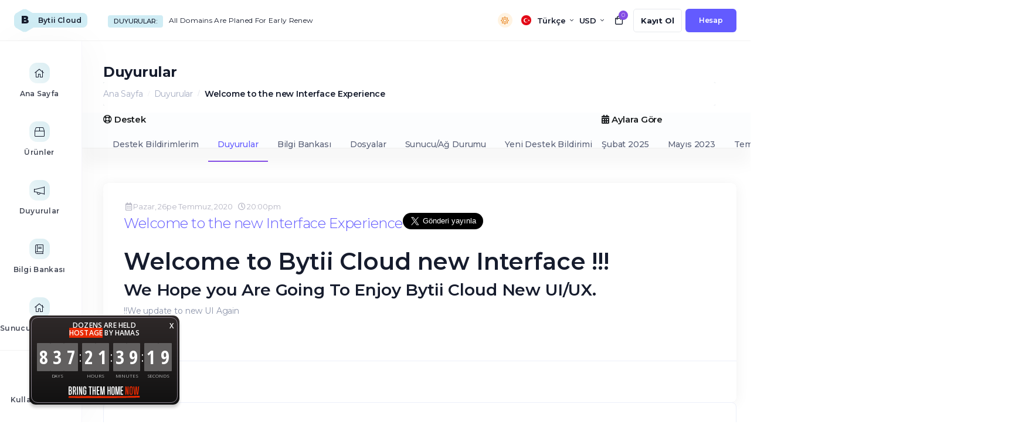

--- FILE ---
content_type: text/html; charset=utf-8
request_url: https://bytii.cloud/portal/announcements/2/---.html?language=turkish
body_size: 24760
content:
<!doctype html>
<html  lang="tr">
<head>
<meta charset="utf-8" />
<meta name="viewport" content="width=device-width, initial-scale=1, shrink-to-fit=no">
<title>Duyurular - Bytii Cloud</title>
<link rel="shortcut icon" type="image/x-icon" href="https://bytii.cloud/src/uploads/2019/07/cropped-favicon-1-192x192.png">
<meta name="description" content="We Develop Modern Internet">
<meta name="owner" content="Bytii Cloud">
<meta name="copyright" content="Bytii Cloud">
<meta name="category" content="Manually Enter Type">
<meta name="classification" content="Organization">
<meta name="locale" content="tr_TR" />
<meta property="og:locale" content="tr_TR" />
<meta property="og:site_name" content="Bytii Cloud" />
<meta property="og:type" content="Organization" />
<meta property="og:title" content="Bytii Cloud" />
<meta property="og:description" content="We Develop Modern Internet" />
<meta property="og:url" content="https://bytii.cloud/portal/" />
<meta property="og:image" content="https://bytii.cloud/portal/img/server-img-dark.png" />
<meta property="og:image:secure_url" content="https://bytii.cloud/portal/img/server-img-dark.png" />
<meta name="twitter:image" content="https://bytii.cloud/portal/img/server-img-dark.png" />
<meta name="twitter:card" content="summary" />
<meta name="twitter:site" content="" />
<meta name="twitter:title" content="Bytii Cloud" />
<meta name="twitter:description" content="We Develop Modern Internet" />
<meta name="og:phone_number" content=""/>
<meta name="phone_number" content=""/><link rel="preconnect" href="https://fonts.googleapis.com">
<link rel="preconnect" href="https://fonts.gstatic.com" crossorigin>
<!-- Theme google fonts  -->
<link rel="stylesheet" media="all" href="/portal/templates/shufytheme/assets/google-fonts-caller/montserrat.css?v=1.2.5">
<link rel="stylesheet" href="/portal/templates/shufytheme/assets/css/theme.min.css?v=1.2.5">
<link rel="stylesheet" media="all" href="/portal/templates/shufytheme/assets/css/app.min.css?v=1.2.5">
<link rel="stylesheet" media="all" href="/portal/modules/addons/shufyTheme/css-values/default-style.css">
<link rel="stylesheet" media="all" href="/portal/modules/addons/shufyTheme/css-values/typographie.css">
<link rel="stylesheet" media="all" href="/portal/modules/addons/shufyTheme/css-values/homepage-plans.css">
<script>
	var csrfToken = 'cc811359a9bb6b2c92e9ab5998049ef87e3a3975',
		markdownGuide = 'Markdown Rehberi',
		locale = 'en',
		saved = 'kaydedildi',
		saving = 'otomatik kaydediliyor',
		whmcsThemeName = "shufytheme",
		whmcsBaseUrl = "/portal";
		</script>
<script src="/portal/templates/shufytheme/assets/js/scripts.min.js?v=1.2.5"></script>
<script async src="https://www.googletagmanager.com/gtag/js?id=G-GDELCV992H"></script>
<script>
  window.dataLayer = window.dataLayer || [];
  function gtag(){dataLayer.push(arguments);}
  gtag('js', new Date());
  gtag('config', 'G-GDELCV992H');
</script>
<!-- Google Tag Manager -->
<script>window.dataLayer = window.dataLayer || [];</script>
<script>(function(w,d,s,l,i){w[l]=w[l]||[];w[l].push({'gtm.start':
new Date().getTime(),event:'gtm.js'});var f=d.getElementsByTagName(s)[0],
j=d.createElement(s),dl=l!='dataLayer'?'&l='+l:'';j.async=true;j.src=
'https://www.googletagmanager.com/gtm.js?id='+i+dl;f.parentNode.insertBefore(j,f);
})(window,document,'script','dataLayer','GTM-NLQ78SC');</script>
<!-- End Google Tag Manager -->

	<script>
	const theme = localStorage.getItem('theme');
	if (theme === "dark") {
	document.documentElement.setAttribute('data-theme', 'dark');
	}else{
	document.documentElement.setAttribute('data-theme', 'light');
	}
	</script>

<!-- Dynamic Template Compatibility -->
<!-- Please update your theme to include or have a comment on the following to negate dynamic inclusion -->
<link rel="stylesheet" type="text/css" href="/portal/assets/css/fontawesome-all.min.css" />

</head>
<body class="  ltr theme-style-one header__item__user__body__fixed__layout  notification__body__fixed__layout  header__sideroutput  fixed__top__header  fixed__top__horizontal__sidebar fixed__scondary__menu sidebar__on__hover sidebar__child__menu__on__hover sidebar__dark__icon   header__full__width horizontal__sidebar__full__width product__as__slider alow__product__slider__switch white__header__without__hero sticky__scondary__menu full__width__header__sidebar regular__header big__icons__sidebar left__layout__sidebar header__top__logo default-color  sidebar__allow__expend sidebar__allow__collapse    not__login__page" data-phone-cc-input="1">
<!-- Google Tag Manager (noscript) -->
<noscript><iframe src='https://www.googletagmanager.com/ns.html?id=GTM-NLQ78SC'
height='0' width='0' style='display:none;visibility:hidden'></iframe></noscript>
<!-- End Google Tag Manager (noscript) -->

<div id="fullpage-overlay" class="w-hidden">
	<div class="fullpage__loadingscreen__overlay">
		<div class="data__loading__animation__wrapper default__loading__effect">
			 <div class="boxes__loading"><div class="box"><div></div><div></div><div></div><div></div></div><div class="box"><div></div><div></div><div></div><div></div></div><div class="box"><div></div><div></div><div></div><div></div></div><div class="box"><div></div><div></div><div></div><div></div></div></div>       
			 <span class="section__loader__title">Yükleniyor...</span>		 
		</div>
	</div>
</div>
<!-- main-page-page-wrapper -->
<div id="mainpagewrapper" class="h-100 page-wrapper position-relative"><!-- start page wrapper -->
	  <!-- start header -->
  <header class="header bg-white light-mode-texts fixed__header__layout">
	  <div class="page__container">
		  <div class="header__row d-flex justify-content-between align-items-center">
				<div class="top__header__website__identity website__identity__sidebar d-flex align-items-center">		
					<button aria-label="sidebar toggle" class="header__burger"></button>	 
					<a aria-label="website homepage" class="website__identity__sidebar__link" href="/portal/index.php">
													<div class="website__identity__sidebar__text__logo__wrapper">
								<span class="website__identity__sidebar__text__logo__first__later">
									<span id="websiteidenditytextlogofirst">
																			Bytii Cloud
																		</span>
								</span>
								<span id="websiteidenditytextlogofull" class="website__identity__sidebar__text__logo__full">
																			Bytii Cloud
																	</span>
							</div>
											</a>
				</div>
															<div class="header__latest__annoncements">
	<div class="header__new__title"><span class="badge news__title" href="#" target="_blank" >Duyurular:</span></div>
	<div class="header__new__articles">
			<a class="news-article" href="/portal/announcements/11" target="_blank">
			Bytii Cloud Terms of Service & Use
		</a>
			<a class="news-article" href="/portal/announcements/10" target="_blank">
			All Domains Are Planed For Early Renew 
		</a>
			<a class="news-article" href="/portal/announcements/2" target="_blank">
			Welcome to the new Interface Experience
		</a>
		</div>
</div>													<div class="right__header__control d-flex align-items-center">
											<div class="header__darkmode__selector__wrapper">
							<button onclick="modeSwitcher()" class="header__darkmode__selector__btn"><span class="header__darkmode__selector__tooltip" id="theme-toggle"></span></button>
						</div>
										
											<div class="language__dropdown__select_wrapper top header__language">
								<div class="language__dropdown__select dropdown dropup language" data-language-select>
		<a aria-label="language selector" class="dropdown__toggle" data-toggle="dropdown" href="#">
			<span class="language__flag toggle__flag turkish"></span>
			<span class="language__flag__text">Türkçe</span>
		</a>
		<div class="dropdown-menu dropdown__language__search" id="languageChooserContent">
			<input type="hidden" data-language-select-value value="Türkçe">
			<input type="hidden" data-language-select-backlink value="/portal/announcements/2/---.html?">
			<input type="hidden" data-language-select-lang value="Seçiniz">
			<div class="dropdown__language__search__child dropdown__header">
				<i class="fal fa-search"></i>
				<input class="languagefiltersearch form-control" placeholder="Ara..." type="text" data-language-select-search>
			</div>
			<div class="dropdown__menu__items has-scroll" data-language-select-list>
							<li class="dropdown__language__search__child dropdown__menu__item ">
					<a href="/portal/announcements/2/---.html?language=arabic" data-value="arabic" data-language="العربية">
						<span class="language__flag arabic__fleg__wrapper">
															<img class="lazyloaded" loading="lazy" height="15" width="20" src="/portal/templates/shufytheme/assets/img/flags/arabic.svg" alt="arabic flag" />
													</span>
						<span class="language__text">العربية</span>
					</a>
				</li>
							<li class="dropdown__language__search__child dropdown__menu__item ">
					<a href="/portal/announcements/2/---.html?language=azerbaijani" data-value="azerbaijani" data-language="Azerbaijani">
						<span class="language__flag azerbaijani__fleg__wrapper">
															<img class="lazyloaded" loading="lazy" height="15" width="20" src="/portal/templates/shufytheme/assets/img/flags/azerbaijani.svg" alt="azerbaijani flag" />
													</span>
						<span class="language__text">Azerbaijani</span>
					</a>
				</li>
							<li class="dropdown__language__search__child dropdown__menu__item ">
					<a href="/portal/announcements/2/---.html?language=catalan" data-value="catalan" data-language="Català">
						<span class="language__flag catalan__fleg__wrapper">
															<img class="lazyloaded" loading="lazy" height="15" width="20" src="/portal/templates/shufytheme/assets/img/flags/catalan.svg" alt="catalan flag" />
													</span>
						<span class="language__text">Català</span>
					</a>
				</li>
							<li class="dropdown__language__search__child dropdown__menu__item ">
					<a href="/portal/announcements/2/---.html?language=chinese" data-value="chinese" data-language="中文">
						<span class="language__flag chinese__fleg__wrapper">
															<img class="lazyloaded" loading="lazy" height="15" width="20" src="/portal/templates/shufytheme/assets/img/flags/chinese.svg" alt="chinese flag" />
													</span>
						<span class="language__text">中文</span>
					</a>
				</li>
							<li class="dropdown__language__search__child dropdown__menu__item ">
					<a href="/portal/announcements/2/---.html?language=croatian" data-value="croatian" data-language="Hrvatski">
						<span class="language__flag croatian__fleg__wrapper">
															<img class="lazyloaded" loading="lazy" height="15" width="20" src="/portal/templates/shufytheme/assets/img/flags/croatian.svg" alt="croatian flag" />
													</span>
						<span class="language__text">Hrvatski</span>
					</a>
				</li>
							<li class="dropdown__language__search__child dropdown__menu__item ">
					<a href="/portal/announcements/2/---.html?language=czech" data-value="czech" data-language="Čeština">
						<span class="language__flag czech__fleg__wrapper">
															<img class="lazyloaded" loading="lazy" height="15" width="20" src="/portal/templates/shufytheme/assets/img/flags/czech.svg" alt="czech flag" />
													</span>
						<span class="language__text">Čeština</span>
					</a>
				</li>
							<li class="dropdown__language__search__child dropdown__menu__item ">
					<a href="/portal/announcements/2/---.html?language=danish" data-value="danish" data-language="Dansk">
						<span class="language__flag danish__fleg__wrapper">
															<img class="lazyloaded" loading="lazy" height="15" width="20" src="/portal/templates/shufytheme/assets/img/flags/danish.svg" alt="danish flag" />
													</span>
						<span class="language__text">Dansk</span>
					</a>
				</li>
							<li class="dropdown__language__search__child dropdown__menu__item ">
					<a href="/portal/announcements/2/---.html?language=dutch" data-value="dutch" data-language="Nederlands">
						<span class="language__flag dutch__fleg__wrapper">
															<img class="lazyloaded" loading="lazy" height="15" width="20" src="/portal/templates/shufytheme/assets/img/flags/dutch.svg" alt="dutch flag" />
													</span>
						<span class="language__text">Nederlands</span>
					</a>
				</li>
							<li class="dropdown__language__search__child dropdown__menu__item ">
					<a href="/portal/announcements/2/---.html?language=english" data-value="english" data-language="English">
						<span class="language__flag english__fleg__wrapper">
															<img class="lazyloaded" loading="lazy" height="15" width="20" src="/portal/templates/shufytheme/assets/img/flags/english.svg" alt="english flag" />
													</span>
						<span class="language__text">English</span>
					</a>
				</li>
							<li class="dropdown__language__search__child dropdown__menu__item ">
					<a href="/portal/announcements/2/---.html?language=estonian" data-value="estonian" data-language="Estonian">
						<span class="language__flag estonian__fleg__wrapper">
															<img class="lazyloaded" loading="lazy" height="15" width="20" src="/portal/templates/shufytheme/assets/img/flags/estonian.svg" alt="estonian flag" />
													</span>
						<span class="language__text">Estonian</span>
					</a>
				</li>
							<li class="dropdown__language__search__child dropdown__menu__item ">
					<a href="/portal/announcements/2/---.html?language=farsi" data-value="farsi" data-language="Persian">
						<span class="language__flag farsi__fleg__wrapper">
															<img class="lazyloaded" loading="lazy" height="15" width="20" src="/portal/templates/shufytheme/assets/img/flags/farsi.svg" alt="farsi flag" />
													</span>
						<span class="language__text">Persian</span>
					</a>
				</li>
							<li class="dropdown__language__search__child dropdown__menu__item ">
					<a href="/portal/announcements/2/---.html?language=french" data-value="french" data-language="Français">
						<span class="language__flag french__fleg__wrapper">
															<img class="lazyloaded" loading="lazy" height="15" width="20" src="/portal/templates/shufytheme/assets/img/flags/french.svg" alt="french flag" />
													</span>
						<span class="language__text">Français</span>
					</a>
				</li>
							<li class="dropdown__language__search__child dropdown__menu__item ">
					<a href="/portal/announcements/2/---.html?language=german" data-value="german" data-language="Deutsch">
						<span class="language__flag german__fleg__wrapper">
															<img class="lazyloaded" loading="lazy" height="15" width="20" src="/portal/templates/shufytheme/assets/img/flags/german.svg" alt="german flag" />
													</span>
						<span class="language__text">Deutsch</span>
					</a>
				</li>
							<li class="dropdown__language__search__child dropdown__menu__item ">
					<a href="/portal/announcements/2/---.html?language=hebrew" data-value="hebrew" data-language="עברית">
						<span class="language__flag hebrew__fleg__wrapper">
															<img class="lazyloaded" loading="lazy" height="15" width="20" src="/portal/templates/shufytheme/assets/img/flags/hebrew.svg" alt="hebrew flag" />
													</span>
						<span class="language__text">עברית</span>
					</a>
				</li>
							<li class="dropdown__language__search__child dropdown__menu__item ">
					<a href="/portal/announcements/2/---.html?language=hungarian" data-value="hungarian" data-language="Magyar">
						<span class="language__flag hungarian__fleg__wrapper">
															<img class="lazyloaded" loading="lazy" height="15" width="20" src="/portal/templates/shufytheme/assets/img/flags/hungarian.svg" alt="hungarian flag" />
													</span>
						<span class="language__text">Magyar</span>
					</a>
				</li>
							<li class="dropdown__language__search__child dropdown__menu__item ">
					<a href="/portal/announcements/2/---.html?language=italian" data-value="italian" data-language="Italiano">
						<span class="language__flag italian__fleg__wrapper">
															<img class="lazyloaded" loading="lazy" height="15" width="20" src="/portal/templates/shufytheme/assets/img/flags/italian.svg" alt="italian flag" />
													</span>
						<span class="language__text">Italiano</span>
					</a>
				</li>
							<li class="dropdown__language__search__child dropdown__menu__item ">
					<a href="/portal/announcements/2/---.html?language=macedonian" data-value="macedonian" data-language="Macedonian">
						<span class="language__flag macedonian__fleg__wrapper">
															<img class="lazyloaded" loading="lazy" height="15" width="20" src="/portal/templates/shufytheme/assets/img/flags/macedonian.svg" alt="macedonian flag" />
													</span>
						<span class="language__text">Macedonian</span>
					</a>
				</li>
							<li class="dropdown__language__search__child dropdown__menu__item ">
					<a href="/portal/announcements/2/---.html?language=norwegian" data-value="norwegian" data-language="Norwegian">
						<span class="language__flag norwegian__fleg__wrapper">
															<img class="lazyloaded" loading="lazy" height="15" width="20" src="/portal/templates/shufytheme/assets/img/flags/norwegian.svg" alt="norwegian flag" />
													</span>
						<span class="language__text">Norwegian</span>
					</a>
				</li>
							<li class="dropdown__language__search__child dropdown__menu__item ">
					<a href="/portal/announcements/2/---.html?language=portuguese-br" data-value="portuguese-br" data-language="Português">
						<span class="language__flag portuguese-br__fleg__wrapper">
															<img class="lazyloaded" loading="lazy" height="15" width="20" src="/portal/templates/shufytheme/assets/img/flags/portuguese-br.svg" alt="portuguese-br flag" />
													</span>
						<span class="language__text">Português</span>
					</a>
				</li>
							<li class="dropdown__language__search__child dropdown__menu__item ">
					<a href="/portal/announcements/2/---.html?language=portuguese-pt" data-value="portuguese-pt" data-language="Português">
						<span class="language__flag portuguese-pt__fleg__wrapper">
															<img class="lazyloaded" loading="lazy" height="15" width="20" src="/portal/templates/shufytheme/assets/img/flags/portuguese-pt.svg" alt="portuguese-pt flag" />
													</span>
						<span class="language__text">Português</span>
					</a>
				</li>
							<li class="dropdown__language__search__child dropdown__menu__item ">
					<a href="/portal/announcements/2/---.html?language=romanian" data-value="romanian" data-language="Română">
						<span class="language__flag romanian__fleg__wrapper">
															<img class="lazyloaded" loading="lazy" height="15" width="20" src="/portal/templates/shufytheme/assets/img/flags/romanian.svg" alt="romanian flag" />
													</span>
						<span class="language__text">Română</span>
					</a>
				</li>
							<li class="dropdown__language__search__child dropdown__menu__item ">
					<a href="/portal/announcements/2/---.html?language=russian" data-value="russian" data-language="Русский">
						<span class="language__flag russian__fleg__wrapper">
															<img class="lazyloaded" loading="lazy" height="15" width="20" src="/portal/templates/shufytheme/assets/img/flags/russian.svg" alt="russian flag" />
													</span>
						<span class="language__text">Русский</span>
					</a>
				</li>
							<li class="dropdown__language__search__child dropdown__menu__item ">
					<a href="/portal/announcements/2/---.html?language=spanish" data-value="spanish" data-language="Español">
						<span class="language__flag spanish__fleg__wrapper">
															<img class="lazyloaded" loading="lazy" height="15" width="20" src="/portal/templates/shufytheme/assets/img/flags/spanish.svg" alt="spanish flag" />
													</span>
						<span class="language__text">Español</span>
					</a>
				</li>
							<li class="dropdown__language__search__child dropdown__menu__item ">
					<a href="/portal/announcements/2/---.html?language=swedish" data-value="swedish" data-language="Svenska">
						<span class="language__flag swedish__fleg__wrapper">
															<img class="lazyloaded" loading="lazy" height="15" width="20" src="/portal/templates/shufytheme/assets/img/flags/swedish.svg" alt="swedish flag" />
													</span>
						<span class="language__text">Svenska</span>
					</a>
				</li>
							<li class="dropdown__language__search__child dropdown__menu__item active">
					<a href="/portal/announcements/2/---.html?language=turkish" data-value="turkish" data-language="Türkçe">
						<span class="language__flag turkish__fleg__wrapper">
															<img class="lazyloaded" loading="lazy" height="15" width="20" src="/portal/templates/shufytheme/assets/img/flags/turkish.svg" alt="turkish flag" />
													</span>
						<span class="language__text">Türkçe</span>
					</a>
				</li>
							<li class="dropdown__language__search__child dropdown__menu__item ">
					<a href="/portal/announcements/2/---.html?language=ukranian" data-value="ukranian" data-language="Українська">
						<span class="language__flag ukranian__fleg__wrapper">
															<img class="lazyloaded" loading="lazy" height="15" width="20" src="/portal/templates/shufytheme/assets/img/flags/ukranian.svg" alt="ukranian flag" />
													</span>
						<span class="language__text">Українська</span>
					</a>
				</li>
						</div>                 
		</div>
	</div>

						</div>
										
											<div class="language__dropdown__select_wrapper top header__language">
								<div class="language__dropdown__select dropdown dropup language" data-language-select>
		<a aria-label="currency selector" class="dropdown__toggle" data-toggle="dropdown" href="#">
			<span class="language__flag__text currency__title__text">USD</span>
		</a>
		<div class="dropdown-menu dropdown__language__search" id="languageChooserContent">
			<div class="dropdown__language__search__child dropdown__header">
				<i class="fal fa-search"></i>
				<input class="languagefiltersearch form-control" placeholder="Ara..." type="text" data-language-select-search>
			</div>
			<div class="dropdown__menu__items has-scroll pb-3" data-language-select-list>
									<form method="get" action="/portal/announcements/2/---.html?">	
									<input type="hidden" data-language-select-value value="Türkçe">
					<input type="hidden" data-language-select-backlink value="/portal/announcements/2/---.html?">
					<input type="hidden" data-language-select-lang value="Seçiniz">
					<div class="item-selector">
						<input type="hidden" name="currency" value="">
													<li class="dropdown__language__search__child dropdown__menu__item">
								<a href="#" class="item active" data-value="1">
									<span class="language__text"> USD</span>
								</a>
							</li>
													<li class="dropdown__language__search__child dropdown__menu__item">
								<a href="#" class="item" data-value="2">
									<span class="language__text"> ILS</span>
								</a>
							</li>
													<li class="dropdown__language__search__child dropdown__menu__item">
								<a href="#" class="item" data-value="3">
									<span class="language__text"> EUR</span>
								</a>
							</li>
													<li class="dropdown__language__search__child dropdown__menu__item">
								<a href="#" class="item" data-value="4">
									<span class="language__text"> GBP</span>
								</a>
							</li>
											</div>
					<button type="submit" class="mt-3 btn btn-primary btn-sm d-block w-100 py-1 coodiv-text-11 font-weight-300 min-h-auto">Uygula</button>		
				</form>
			</div>                 
		</div>
	</div>


						</div>
					
					<div class="header__control">
						<div class="header__item header__item_shopping header__icon__small right__notification empty__cart">
	<a href="/portal/cart.php?a=view" class="header__head" data-toggle="tooltip" data-placement="bottom" title="Sepeti Görüntüle" data-original-title="Sepeti Görüntüle">
	  <i class="far fa-shopping-bag"></i> <span class="header__head__item___number">0</span>
	</a>
</div>																	</div>
											<div class="header__not__loggined__btns">
															<a aria-label="register link" class="header__link header__not__loggined__btns__item" href="/portal/register.php"><i class="far fa-users"></i> <span class="text d-md-flex d-none">Kayıt Ol</span></a>
														<a aria-label="login link" class="button header__button ml-lg-2 header__not__loggined__btns__item " href="/portal/login.php"><i class="far fa-user"></i> <span class="text d-md-flex d-none">Hesap</span></a>
						</div>
									</div>
		  </div>
	  </div>
  </header>
  <!-- end header -->
  <div class="homepage__main__wrapper page__container"> 
  <div class="sidebar__page__wrapper">
  <div class="sidebar minimal__sidebar ">
	<div class="sidebar__container">
				<button aria-label="sidebar close" class="sidebar__close"><i class="icon fal fa-times"></i></button>
		<div class="sidebar__menu">
		<div class="sidebar__extend__toggle"><span class="extend">Extend</span><span class="reduce">Reduce</span></div>
					<a aria-label="Home link" menuItemName="Home" id="Primary_Navbar-Home" class="sidebar__item " href="/portal/index.php"  data-placement="right" title="Ana Sayfa">
						<i class="side__bar__item__icon fal fa-home"></i>
						<span class="side__bar__item__text">Ana Sayfa</span>
					</a>
		
			<div menuItemName="Store" class="sidebar__item sidebar__item_dropdown" id="Primary_Navbar-Store-menu-wrapper">
			<div class="sidebar__top">
			  <button aria-label="Store Menu" class="sidebar__head">
				  				  <i class="side__bar__item__icon fal fa-home"></i>
				  				  <span class="side__bar__item__text">Ürünler</span>
				  			  </button>
			</div>
			<div class="sidebar__body links__with__background" id="Primary_Navbar-Store-menu-item">
				<span class="sidebar__dropdown__title">Ürünler</span>
				<div class="sidebar__body__scrollable__element">
											<a href="/portal/store" class="sidebar__link " id="Primary_Navbar-Store-Browse_Products_Services" >
							 							 Tümünü Görüntüle
							 						 </a>
											<a href="" class="sidebar__link  nav-divider" id="Primary_Navbar-Store-Shop_Divider_1" >
							 							 -----
							 						 </a>
											<a href="/portal/store/vps" class="sidebar__link " id="Primary_Navbar-Store-VPS" >
							 							 VPS
							 						 </a>
											<a href="/portal/store/e-commerce" class="sidebar__link " id="Primary_Navbar-Store-E-commerce" >
							 							 E-commerce
							 						 </a>
											<a href="/portal/store/seo" class="sidebar__link " id="Primary_Navbar-Store-SEO" >
							 							 SEO
							 						 </a>
											<a href="/portal/store/unicorn-garden-erp" class="sidebar__link " id="Primary_Navbar-Store-Unicorn_Garden_ERP" >
							 							 Unicorn Garden ERP
							 						 </a>
											<a href="/portal/cart.php?a=add&domain=register" class="sidebar__link " id="Primary_Navbar-Store-Register_a_New_Domain" >
							 							 Yeni Alan Adı Kaydet
							 						 </a>
											<a href="/portal/cart.php?a=add&domain=transfer" class="sidebar__link " id="Primary_Navbar-Store-Transfer_a_Domain_to_Us" >
							 							 Alan Adı Transfer
							 						 </a>
											<a href="" class="sidebar__link  nav-divider" id="Primary_Navbar-Store-Shop_Divider_3" >
							 							 -----
							 						 </a>
											<a href="/portal/store/addon/feature/wp-toolkit-deluxe" class="sidebar__link " id="Primary_Navbar-Store-WP_Toolkit" >
							 							 WP Araç Takımı
							 						 </a>
									</div>
			</div>
		</div>
		
			<a aria-label="Announcements link" menuItemName="Announcements" id="Primary_Navbar-Announcements" class="sidebar__item " href="/portal/announcements"  data-placement="right" title="Duyurular">
						<i class="side__bar__item__icon fal fa-home"></i>
						<span class="side__bar__item__text">Duyurular</span>
					</a>
		
			<a aria-label="Knowledgebase link" menuItemName="Knowledgebase" id="Primary_Navbar-Knowledgebase" class="sidebar__item " href="/portal/knowledgebase"  data-placement="right" title="Bilgi Bankası">
						<i class="side__bar__item__icon fal fa-home"></i>
						<span class="side__bar__item__text">Bilgi Bankası</span>
					</a>
		
			<a aria-label="Network Status link" menuItemName="Network Status" id="Primary_Navbar-Network_Status" class="sidebar__item " href="/portal/serverstatus.php"  data-placement="right" title="Sunucu/Ağ Durumu">
						<i class="side__bar__item__icon fal fa-home"></i>
						<span class="side__bar__item__text">Sunucu/Ağ Durumu</span>
					</a>
		
			<a aria-label="Contact Us link" menuItemName="Contact Us" id="Primary_Navbar-Contact_Us" class="sidebar__item " href="/portal/contact.php"  data-placement="right" title="İletişim">
						<i class="side__bar__item__icon fal fa-home"></i>
						<span class="side__bar__item__text">İletişim</span>
					</a>
		

		</div>
		<div class="sidebar__foot">
		  			<a class="sidebar__item" href="/portal/login.php"><i class="side__bar__item__icon fal fa-user"></i> <span class="side__bar__item__text">Kullanıcı Girişi</span></a>
		  	   </div>
	  </div>
  </div>
  

  <div class="main__page__wraper">
			
			<div class="full__with__section not__shoppingcart__page__header">
			<div class="main__page__content">
				<h6 class="coodiv-text-6 font-weight-bold mb-0">Duyurular</h6>
				<nav class="master-breadcrumb" aria-label="breadcrumb">
					<ol class="breadcrumb">
            <li class="breadcrumb-item">
            <a href="https://bytii.cloud/portal">            Ana Sayfa
            </a>        </li>
            <li class="breadcrumb-item">
            <a href="/portal/announcements">            Duyurular
            </a>        </li>
            <li class="breadcrumb-item active" aria-current="page">
                        Welcome to the new Interface Experience
                    </li>
    </ol>
				</nav>
			</div>
		</div>
					<div class="full__with__section full__width__secondarysidebar__menu into__main__page__content__full__width__element ">
				<div class="full__width__secondarysidebar__menu__item main__page__content d-flex align-items-start">
													<div menuItemName="Announcements Months" class="nav__items__wrapper announcements months  d-none d-md-block" >
	   <span class="main__nav__title">
			<i class="fas fa-calendar-alt"></i>			<span class="main__nav__title__text">Aylara Göre</span>
			        </span>


            <!--  -->
			
			<ul class="nav " role="tablist">
                            <!-- <div class="list-group list-group-flush d-md-flex" role="tablist"> -->
                                            							<li class="nav-item">
                            <a menuItemName="Şubat 2025"
                               href="/portal/announcements/view/2025-02"
                               class="nav-link list-group-item "
                                                                                                                                                           id="Primary_Sidebar-Announcements_Months-Şubat_2025">
                                                                
                                Şubat 2025
								                            </a>
							</li>
                                                                    							<li class="nav-item">
                            <a menuItemName="Mayıs 2023"
                               href="/portal/announcements/view/2023-05"
                               class="nav-link list-group-item "
                                                                                                                                                           id="Primary_Sidebar-Announcements_Months-Mayıs_2023">
                                                                
                                Mayıs 2023
								                            </a>
							</li>
                                                                    							<li class="nav-item">
                            <a menuItemName="Temmuz 2020"
                               href="/portal/announcements/view/2020-07"
                               class="nav-link list-group-item "
                                                                                                                                                           id="Primary_Sidebar-Announcements_Months-Temmuz_2020">
                                                                
                                Temmuz 2020
								                            </a>
							</li>
                                                                    							<li class="nav-item">
                            <a menuItemName="Older"
                               href="/portal/announcements/view/older"
                               class="nav-link list-group-item "
                                                                                                                                                           id="Primary_Sidebar-Announcements_Months-Older">
                                                                
                                Eski Duyurular...
								                            </a>
							</li>
                                                                    							<li class="nav-item">
                            <a menuItemName="RSS Feed"
                               href="/portal/announcements/rss"
                               class="nav-link list-group-item "
                                                                                                                                                           id="Primary_Sidebar-Announcements_Months-RSS_Feed">
                                                                
                                RSS Duyurusunu Görüntüle
								                            </a>
							</li>
                                                            <!-- </div> -->
            						</ul>



        
    </div>
																			<div menuItemName="Support" class="nav__items__wrapper support " >
	   <span class="main__nav__title">
			<i class="far fa-life-ring"></i>			<span class="main__nav__title__text">Destek</span>
			        </span>


            <!--  -->
			
			<ul class="nav " role="tablist">
                            <!-- <div class="list-group list-group-flush d-md-flex" role="tablist"> -->
                                            							<li class="nav-item">
                            <a menuItemName="Support Tickets"
                               href="/portal/supporttickets.php"
                               class="nav-link list-group-item "
                                                                                                                                                           id="Secondary_Sidebar-Support-Support_Tickets">
                                                                
                                Destek Bildirimlerim
								                            </a>
							</li>
                                                                    							<li class="nav-item">
                            <a menuItemName="Announcements"
                               href="/portal/announcements"
                               class="nav-link list-group-item  active"
                                                                                                                                                           id="Secondary_Sidebar-Support-Announcements">
                                                                
                                Duyurular
								                            </a>
							</li>
                                                                    							<li class="nav-item">
                            <a menuItemName="Knowledgebase"
                               href="/portal/knowledgebase"
                               class="nav-link list-group-item "
                                                                                                                                                           id="Secondary_Sidebar-Support-Knowledgebase">
                                                                
                                Bilgi Bankası
								                            </a>
							</li>
                                                                    							<li class="nav-item">
                            <a menuItemName="Downloads"
                               href="/portal/download"
                               class="nav-link list-group-item "
                                                                                                                                                           id="Secondary_Sidebar-Support-Downloads">
                                                                
                                Dosyalar
								                            </a>
							</li>
                                                                    							<li class="nav-item">
                            <a menuItemName="Network Status"
                               href="/portal/serverstatus.php"
                               class="nav-link list-group-item "
                                                                                                                                                           id="Secondary_Sidebar-Support-Network_Status">
                                                                
                                Sunucu/Ağ Durumu
								                            </a>
							</li>
                                                                    							<li class="nav-item">
                            <a menuItemName="Open Ticket"
                               href="/portal/submitticket.php"
                               class="nav-link list-group-item "
                                                                                                                                                           id="Secondary_Sidebar-Support-Open_Ticket">
                                                                
                                Yeni Destek Bildirimi
								                            </a>
							</li>
                                                            <!-- </div> -->
            						</ul>



        
    </div>
										</div>
			</div>
				<div class="main__page__content">
		 
		
				

			<section class="" id="main-body">
		<div class="">
							<div class="row">
					<div class="col-12 primary-content">
				

<div class="shadow__card">
    <div class="card__body py-9 px-10">
		<ul class="list-inline d-flex align-items-center gap-10">
            <li class="list-inline-item coodiv-text-12 font-weight-400 d-flex align-items-center gap-3 text-gray">
                <i class="far fa-calendar-alt fa-fw"></i>
                Pazar, 26pe Temmuz, 2020
            </li>
            <li class="list-inline-item coodiv-text-12 font-weight-400 d-flex align-items-center gap-3 text-gray">
                <i class="far fa-clock fa-fw"></i>
                20:00pm
            </li>
        </ul>
		<div class="announcement__header d-flex align-items-center gap-10 mb-5">
			<a class="coodiv-text-6 font-weight-300 d-block">Welcome to the new Interface Experience</a>
			                <div class="float-right">
                    <a href="https://twitter.com/share" class="twitter-share-button" data-count="vertical" data-size="large" data-via="">
                        Tweet
                    </a>
                    <script src="https://platform.twitter.com/widgets.js"></script>
                </div>
            		</div>

        <div class="py-5 view__anonmcenemt__text">
            <h1>Welcome to Bytii Cloud new Interface !!!</h1>
<h3>We Hope you Are Going To Enjoy Bytii Cloud New UI/UX.</h3>
<p>!!We update to new UI Again</p>
        </div>

                    <div id="fb-root"></div>
            <script>
                (function(d, s, id) {
                    var js, fjs = d.getElementsByTagName(s)[0];
                    if (d.getElementById(id)) {
                        return;
                    }
                    js = d.createElement(s);
                    js.id = id;
                    js.src = "//connect.facebook.net/en_US/all.js#xfbml=1";
                    fjs.parentNode.insertBefore(js, fjs);
                }(document, 'script', 'facebook-jssdk'));
            </script>
            <div class="fb-like" data-href="https://bytii.cloud/portal/announcements/2/Welcome-to-the-new-Interface-Experience.html" data-send="true" data-width="450" data-show-faces="true" data-action="recommend">
            </div>
            </div>
	<div class="card__footer d-flex align-items-center justify-content-between">
	<a href="/portal/announcements" class="btn btn-default btn-sm">&lt;&lt; Geri</a>
		</div>
</div>

    <div class="card">
        <div class="card-body p-5">
            <div id="fb-root">
            </div>
            <script>
                (function(d, s, id) {
                    var js, fjs = d.getElementsByTagName(s)[0];
                    if (d.getElementById(id)) {
                        return;
                    }
                    js = d.createElement(s);
                    js.id = id;
                    js.src = "//connect.facebook.net/en_US/all.js#xfbml=1";
                    fjs.parentNode.insertBefore(js, fjs);
                }(document, 'script', 'facebook-jssdk'));
            </script>
            <fb:comments href="https://bytii.cloud/portal/announcements/2/Welcome-to-the-new-Interface-Experience.html" num_posts="5" width="100%"></fb:comments>
        </div>
    </div>




   					</div>
				</div>
            </div>
        </div>
    </section>
			<div class="main__footer__wrapper full__footer full__with__section">
	
			<div class="footer__copyright__wrapper border-top">
			<div class="main__page__content">
				<div class="row justify-content-between">
					<div class="col-md col-12">
						<div class="footer__copyright__wrapper__text">
							<h6 class="the__copyright__text coodiv-text-12 mb-0 font-weight-500 text-md-left text-center">
							Telif hakkı &copy; 2026 Bytii Cloud. Tüm Hakları Saklıdır.
														</h6>
														
						</div>
					</div>
										<div class="col-md col-12 mt-md-0 mt-5 d-flex align-items-center  justify-content-md-end justify-content-center gap-10">
						<ul class="footer__copyright__social__accounts">
													</ul>
													<div class="language__dropdown__select_wrapper ml-3">
									<div class="language__dropdown__select dropdown dropup language" data-language-select>
		<a aria-label="language selector" class="dropdown__toggle" data-toggle="dropdown" href="#">
			<span class="language__flag toggle__flag turkish"></span>
			<span class="language__flag__text">Türkçe</span>
		</a>
		<div class="dropdown-menu dropdown__language__search" id="languageChooserContent">
			<input type="hidden" data-language-select-value value="Türkçe">
			<input type="hidden" data-language-select-backlink value="/portal/announcements/2/---.html?">
			<input type="hidden" data-language-select-lang value="Seçiniz">
			<div class="dropdown__language__search__child dropdown__header">
				<i class="fal fa-search"></i>
				<input class="languagefiltersearch form-control" placeholder="Ara..." type="text" data-language-select-search>
			</div>
			<div class="dropdown__menu__items has-scroll" data-language-select-list>
							<li class="dropdown__language__search__child dropdown__menu__item ">
					<a href="/portal/announcements/2/---.html?language=arabic" data-value="arabic" data-language="العربية">
						<span class="language__flag arabic__fleg__wrapper">
															<img class="lazyloaded" loading="lazy" height="15" width="20" src="/portal/templates/shufytheme/assets/img/flags/arabic.svg" alt="arabic flag" />
													</span>
						<span class="language__text">العربية</span>
					</a>
				</li>
							<li class="dropdown__language__search__child dropdown__menu__item ">
					<a href="/portal/announcements/2/---.html?language=azerbaijani" data-value="azerbaijani" data-language="Azerbaijani">
						<span class="language__flag azerbaijani__fleg__wrapper">
															<img class="lazyloaded" loading="lazy" height="15" width="20" src="/portal/templates/shufytheme/assets/img/flags/azerbaijani.svg" alt="azerbaijani flag" />
													</span>
						<span class="language__text">Azerbaijani</span>
					</a>
				</li>
							<li class="dropdown__language__search__child dropdown__menu__item ">
					<a href="/portal/announcements/2/---.html?language=catalan" data-value="catalan" data-language="Català">
						<span class="language__flag catalan__fleg__wrapper">
															<img class="lazyloaded" loading="lazy" height="15" width="20" src="/portal/templates/shufytheme/assets/img/flags/catalan.svg" alt="catalan flag" />
													</span>
						<span class="language__text">Català</span>
					</a>
				</li>
							<li class="dropdown__language__search__child dropdown__menu__item ">
					<a href="/portal/announcements/2/---.html?language=chinese" data-value="chinese" data-language="中文">
						<span class="language__flag chinese__fleg__wrapper">
															<img class="lazyloaded" loading="lazy" height="15" width="20" src="/portal/templates/shufytheme/assets/img/flags/chinese.svg" alt="chinese flag" />
													</span>
						<span class="language__text">中文</span>
					</a>
				</li>
							<li class="dropdown__language__search__child dropdown__menu__item ">
					<a href="/portal/announcements/2/---.html?language=croatian" data-value="croatian" data-language="Hrvatski">
						<span class="language__flag croatian__fleg__wrapper">
															<img class="lazyloaded" loading="lazy" height="15" width="20" src="/portal/templates/shufytheme/assets/img/flags/croatian.svg" alt="croatian flag" />
													</span>
						<span class="language__text">Hrvatski</span>
					</a>
				</li>
							<li class="dropdown__language__search__child dropdown__menu__item ">
					<a href="/portal/announcements/2/---.html?language=czech" data-value="czech" data-language="Čeština">
						<span class="language__flag czech__fleg__wrapper">
															<img class="lazyloaded" loading="lazy" height="15" width="20" src="/portal/templates/shufytheme/assets/img/flags/czech.svg" alt="czech flag" />
													</span>
						<span class="language__text">Čeština</span>
					</a>
				</li>
							<li class="dropdown__language__search__child dropdown__menu__item ">
					<a href="/portal/announcements/2/---.html?language=danish" data-value="danish" data-language="Dansk">
						<span class="language__flag danish__fleg__wrapper">
															<img class="lazyloaded" loading="lazy" height="15" width="20" src="/portal/templates/shufytheme/assets/img/flags/danish.svg" alt="danish flag" />
													</span>
						<span class="language__text">Dansk</span>
					</a>
				</li>
							<li class="dropdown__language__search__child dropdown__menu__item ">
					<a href="/portal/announcements/2/---.html?language=dutch" data-value="dutch" data-language="Nederlands">
						<span class="language__flag dutch__fleg__wrapper">
															<img class="lazyloaded" loading="lazy" height="15" width="20" src="/portal/templates/shufytheme/assets/img/flags/dutch.svg" alt="dutch flag" />
													</span>
						<span class="language__text">Nederlands</span>
					</a>
				</li>
							<li class="dropdown__language__search__child dropdown__menu__item ">
					<a href="/portal/announcements/2/---.html?language=english" data-value="english" data-language="English">
						<span class="language__flag english__fleg__wrapper">
															<img class="lazyloaded" loading="lazy" height="15" width="20" src="/portal/templates/shufytheme/assets/img/flags/english.svg" alt="english flag" />
													</span>
						<span class="language__text">English</span>
					</a>
				</li>
							<li class="dropdown__language__search__child dropdown__menu__item ">
					<a href="/portal/announcements/2/---.html?language=estonian" data-value="estonian" data-language="Estonian">
						<span class="language__flag estonian__fleg__wrapper">
															<img class="lazyloaded" loading="lazy" height="15" width="20" src="/portal/templates/shufytheme/assets/img/flags/estonian.svg" alt="estonian flag" />
													</span>
						<span class="language__text">Estonian</span>
					</a>
				</li>
							<li class="dropdown__language__search__child dropdown__menu__item ">
					<a href="/portal/announcements/2/---.html?language=farsi" data-value="farsi" data-language="Persian">
						<span class="language__flag farsi__fleg__wrapper">
															<img class="lazyloaded" loading="lazy" height="15" width="20" src="/portal/templates/shufytheme/assets/img/flags/farsi.svg" alt="farsi flag" />
													</span>
						<span class="language__text">Persian</span>
					</a>
				</li>
							<li class="dropdown__language__search__child dropdown__menu__item ">
					<a href="/portal/announcements/2/---.html?language=french" data-value="french" data-language="Français">
						<span class="language__flag french__fleg__wrapper">
															<img class="lazyloaded" loading="lazy" height="15" width="20" src="/portal/templates/shufytheme/assets/img/flags/french.svg" alt="french flag" />
													</span>
						<span class="language__text">Français</span>
					</a>
				</li>
							<li class="dropdown__language__search__child dropdown__menu__item ">
					<a href="/portal/announcements/2/---.html?language=german" data-value="german" data-language="Deutsch">
						<span class="language__flag german__fleg__wrapper">
															<img class="lazyloaded" loading="lazy" height="15" width="20" src="/portal/templates/shufytheme/assets/img/flags/german.svg" alt="german flag" />
													</span>
						<span class="language__text">Deutsch</span>
					</a>
				</li>
							<li class="dropdown__language__search__child dropdown__menu__item ">
					<a href="/portal/announcements/2/---.html?language=hebrew" data-value="hebrew" data-language="עברית">
						<span class="language__flag hebrew__fleg__wrapper">
															<img class="lazyloaded" loading="lazy" height="15" width="20" src="/portal/templates/shufytheme/assets/img/flags/hebrew.svg" alt="hebrew flag" />
													</span>
						<span class="language__text">עברית</span>
					</a>
				</li>
							<li class="dropdown__language__search__child dropdown__menu__item ">
					<a href="/portal/announcements/2/---.html?language=hungarian" data-value="hungarian" data-language="Magyar">
						<span class="language__flag hungarian__fleg__wrapper">
															<img class="lazyloaded" loading="lazy" height="15" width="20" src="/portal/templates/shufytheme/assets/img/flags/hungarian.svg" alt="hungarian flag" />
													</span>
						<span class="language__text">Magyar</span>
					</a>
				</li>
							<li class="dropdown__language__search__child dropdown__menu__item ">
					<a href="/portal/announcements/2/---.html?language=italian" data-value="italian" data-language="Italiano">
						<span class="language__flag italian__fleg__wrapper">
															<img class="lazyloaded" loading="lazy" height="15" width="20" src="/portal/templates/shufytheme/assets/img/flags/italian.svg" alt="italian flag" />
													</span>
						<span class="language__text">Italiano</span>
					</a>
				</li>
							<li class="dropdown__language__search__child dropdown__menu__item ">
					<a href="/portal/announcements/2/---.html?language=macedonian" data-value="macedonian" data-language="Macedonian">
						<span class="language__flag macedonian__fleg__wrapper">
															<img class="lazyloaded" loading="lazy" height="15" width="20" src="/portal/templates/shufytheme/assets/img/flags/macedonian.svg" alt="macedonian flag" />
													</span>
						<span class="language__text">Macedonian</span>
					</a>
				</li>
							<li class="dropdown__language__search__child dropdown__menu__item ">
					<a href="/portal/announcements/2/---.html?language=norwegian" data-value="norwegian" data-language="Norwegian">
						<span class="language__flag norwegian__fleg__wrapper">
															<img class="lazyloaded" loading="lazy" height="15" width="20" src="/portal/templates/shufytheme/assets/img/flags/norwegian.svg" alt="norwegian flag" />
													</span>
						<span class="language__text">Norwegian</span>
					</a>
				</li>
							<li class="dropdown__language__search__child dropdown__menu__item ">
					<a href="/portal/announcements/2/---.html?language=portuguese-br" data-value="portuguese-br" data-language="Português">
						<span class="language__flag portuguese-br__fleg__wrapper">
															<img class="lazyloaded" loading="lazy" height="15" width="20" src="/portal/templates/shufytheme/assets/img/flags/portuguese-br.svg" alt="portuguese-br flag" />
													</span>
						<span class="language__text">Português</span>
					</a>
				</li>
							<li class="dropdown__language__search__child dropdown__menu__item ">
					<a href="/portal/announcements/2/---.html?language=portuguese-pt" data-value="portuguese-pt" data-language="Português">
						<span class="language__flag portuguese-pt__fleg__wrapper">
															<img class="lazyloaded" loading="lazy" height="15" width="20" src="/portal/templates/shufytheme/assets/img/flags/portuguese-pt.svg" alt="portuguese-pt flag" />
													</span>
						<span class="language__text">Português</span>
					</a>
				</li>
							<li class="dropdown__language__search__child dropdown__menu__item ">
					<a href="/portal/announcements/2/---.html?language=romanian" data-value="romanian" data-language="Română">
						<span class="language__flag romanian__fleg__wrapper">
															<img class="lazyloaded" loading="lazy" height="15" width="20" src="/portal/templates/shufytheme/assets/img/flags/romanian.svg" alt="romanian flag" />
													</span>
						<span class="language__text">Română</span>
					</a>
				</li>
							<li class="dropdown__language__search__child dropdown__menu__item ">
					<a href="/portal/announcements/2/---.html?language=russian" data-value="russian" data-language="Русский">
						<span class="language__flag russian__fleg__wrapper">
															<img class="lazyloaded" loading="lazy" height="15" width="20" src="/portal/templates/shufytheme/assets/img/flags/russian.svg" alt="russian flag" />
													</span>
						<span class="language__text">Русский</span>
					</a>
				</li>
							<li class="dropdown__language__search__child dropdown__menu__item ">
					<a href="/portal/announcements/2/---.html?language=spanish" data-value="spanish" data-language="Español">
						<span class="language__flag spanish__fleg__wrapper">
															<img class="lazyloaded" loading="lazy" height="15" width="20" src="/portal/templates/shufytheme/assets/img/flags/spanish.svg" alt="spanish flag" />
													</span>
						<span class="language__text">Español</span>
					</a>
				</li>
							<li class="dropdown__language__search__child dropdown__menu__item ">
					<a href="/portal/announcements/2/---.html?language=swedish" data-value="swedish" data-language="Svenska">
						<span class="language__flag swedish__fleg__wrapper">
															<img class="lazyloaded" loading="lazy" height="15" width="20" src="/portal/templates/shufytheme/assets/img/flags/swedish.svg" alt="swedish flag" />
													</span>
						<span class="language__text">Svenska</span>
					</a>
				</li>
							<li class="dropdown__language__search__child dropdown__menu__item active">
					<a href="/portal/announcements/2/---.html?language=turkish" data-value="turkish" data-language="Türkçe">
						<span class="language__flag turkish__fleg__wrapper">
															<img class="lazyloaded" loading="lazy" height="15" width="20" src="/portal/templates/shufytheme/assets/img/flags/turkish.svg" alt="turkish flag" />
													</span>
						<span class="language__text">Türkçe</span>
					</a>
				</li>
							<li class="dropdown__language__search__child dropdown__menu__item ">
					<a href="/portal/announcements/2/---.html?language=ukranian" data-value="ukranian" data-language="Українська">
						<span class="language__flag ukranian__fleg__wrapper">
															<img class="lazyloaded" loading="lazy" height="15" width="20" src="/portal/templates/shufytheme/assets/img/flags/ukranian.svg" alt="ukranian flag" />
													</span>
						<span class="language__text">Українська</span>
					</a>
				</li>
						</div>                 
		</div>
	</div>

							</div>
											</div>
									</div>
			</div>
		</div>
	</div>		</div>
		</div>
	</div>
	</div> <!-- end of the page wrapper -->
			<div id="popuppfirsttime" class="flowting__cookies__box__wrapper bottom-left-cookies">
	<div class="flowting__cookies__box__header">
		<h6 class="coodiv-text-9 font-weight-bold mb-0">Do you allow us to use cookies ?</h6>
	</div>
	<div class="flowting__cookies__box__body">
	<p class="coodiv-text-11 font-weight-300 mb-0">
			We use cookies to learn where you struggle when you're navigating our website and them for your future visit, learn more about cookies in our <a href="#">terms of use</a>
		</p>
	</div>
	<div class="flowting__cookies__box__footer btn__cotaniner d-flex flex-wrap gap-5 justify-content-end">
		<button id="gbpr-badge-decline" type="button" class="btn btn-light btn-sm">decline all</button>
		<button id="gbpr-badge-close" type="button" class="btn btn-primary btn-sm">Allow all</button>
	</div>
</div>	    <div class="modal system-modal fade" id="modalAjax" tabindex="-1" role="dialog" aria-hidden="true">
        <div class="modal-dialog">
            <div class="modal-content">
                <div class="modal-header">
                    <h5 class="modal-title"></h5>
                    <button type="button" class="close" data-dismiss="modal">
                        <span aria-hidden="true">&times;</span>
                        <span class="sr-only">Bildirimi Kapat</span>
                    </button>
                </div>
                <div class="modal-body">
                    Yükleniyor...
                </div>
                <div class="modal-footer">
                    <div class="float-left loader">
                        <i class="fas fa-circle-notch fa-spin"></i>
                        Yükleniyor...
                    </div>
                    <button type="button" class="btn btn-default" data-dismiss="modal">
                        Bildirimi Kapat
                    </button>
                    <button type="button" class="btn btn-primary modal-submit">
                        Gönder
                    </button>
                </div>
            </div>
        </div>
    </div>
    <form method="get" action="/portal/announcements/2/---.html?">
        <div class="modal modal-localisation" id="modalChooseLanguage" tabindex="-1" role="dialog">
            <div class="modal-dialog modal-lg" role="document">
                <div class="modal-content">
                    <div class="modal-body">
                        <button type="button" class="close text-light" data-dismiss="modal" aria-label="Close">
                            <span aria-hidden="true">&times;</span>
                        </button>

                                                    <h5 class="h5 pt-5 pb-3">Dil seçin</h5>
                            <div class="row item-selector">
                            <input type="hidden" name="language" value="">
                                                                    <div class="col-4">
                                        <a href="#" class="item" data-value="arabic">
                                            العربية
                                        </a>
                                    </div>
                                                                    <div class="col-4">
                                        <a href="#" class="item" data-value="azerbaijani">
                                            Azerbaijani
                                        </a>
                                    </div>
                                                                    <div class="col-4">
                                        <a href="#" class="item" data-value="catalan">
                                            Català
                                        </a>
                                    </div>
                                                                    <div class="col-4">
                                        <a href="#" class="item" data-value="chinese">
                                            中文
                                        </a>
                                    </div>
                                                                    <div class="col-4">
                                        <a href="#" class="item" data-value="croatian">
                                            Hrvatski
                                        </a>
                                    </div>
                                                                    <div class="col-4">
                                        <a href="#" class="item" data-value="czech">
                                            Čeština
                                        </a>
                                    </div>
                                                                    <div class="col-4">
                                        <a href="#" class="item" data-value="danish">
                                            Dansk
                                        </a>
                                    </div>
                                                                    <div class="col-4">
                                        <a href="#" class="item" data-value="dutch">
                                            Nederlands
                                        </a>
                                    </div>
                                                                    <div class="col-4">
                                        <a href="#" class="item" data-value="english">
                                            English
                                        </a>
                                    </div>
                                                                    <div class="col-4">
                                        <a href="#" class="item" data-value="estonian">
                                            Estonian
                                        </a>
                                    </div>
                                                                    <div class="col-4">
                                        <a href="#" class="item" data-value="farsi">
                                            Persian
                                        </a>
                                    </div>
                                                                    <div class="col-4">
                                        <a href="#" class="item" data-value="french">
                                            Français
                                        </a>
                                    </div>
                                                                    <div class="col-4">
                                        <a href="#" class="item" data-value="german">
                                            Deutsch
                                        </a>
                                    </div>
                                                                    <div class="col-4">
                                        <a href="#" class="item" data-value="hebrew">
                                            עברית
                                        </a>
                                    </div>
                                                                    <div class="col-4">
                                        <a href="#" class="item" data-value="hungarian">
                                            Magyar
                                        </a>
                                    </div>
                                                                    <div class="col-4">
                                        <a href="#" class="item" data-value="italian">
                                            Italiano
                                        </a>
                                    </div>
                                                                    <div class="col-4">
                                        <a href="#" class="item" data-value="macedonian">
                                            Macedonian
                                        </a>
                                    </div>
                                                                    <div class="col-4">
                                        <a href="#" class="item" data-value="norwegian">
                                            Norwegian
                                        </a>
                                    </div>
                                                                    <div class="col-4">
                                        <a href="#" class="item" data-value="portuguese-br">
                                            Português
                                        </a>
                                    </div>
                                                                    <div class="col-4">
                                        <a href="#" class="item" data-value="portuguese-pt">
                                            Português
                                        </a>
                                    </div>
                                                                    <div class="col-4">
                                        <a href="#" class="item" data-value="romanian">
                                            Română
                                        </a>
                                    </div>
                                                                    <div class="col-4">
                                        <a href="#" class="item" data-value="russian">
                                            Русский
                                        </a>
                                    </div>
                                                                    <div class="col-4">
                                        <a href="#" class="item" data-value="spanish">
                                            Español
                                        </a>
                                    </div>
                                                                    <div class="col-4">
                                        <a href="#" class="item" data-value="swedish">
                                            Svenska
                                        </a>
                                    </div>
                                                                    <div class="col-4">
                                        <a href="#" class="item active" data-value="turkish">
                                            Türkçe
                                        </a>
                                    </div>
                                                                    <div class="col-4">
                                        <a href="#" class="item" data-value="ukranian">
                                            Українська
                                        </a>
                                    </div>
                                                            </div>
                                                                            <p class="h5 pt-5 pb-3">Para Birimi</p>
                            <div class="row item-selector">
                                <input type="hidden" name="currency" value="">
                                                                    <div class="col-4">
                                        <a href="#" class="item active" data-value="1">
                                            $ USD
                                        </a>
                                    </div>
                                                                    <div class="col-4">
                                        <a href="#" class="item" data-value="2">
                                            ₪ ILS
                                        </a>
                                    </div>
                                                                    <div class="col-4">
                                        <a href="#" class="item" data-value="3">
                                            € EUR
                                        </a>
                                    </div>
                                                                    <div class="col-4">
                                        <a href="#" class="item" data-value="4">
                                            £ GBP
                                        </a>
                                    </div>
                                                            </div>
                                            </div>
                    <div class="modal-footer">
                        <button type="submit" class="btn btn-default">Uygula</button>
                    </div>
                </div>
            </div>
        </div>
    </form>
        <form action="#" id="frmGeneratePassword">
    <div class="modal fade" id="modalGeneratePassword">
        <div class="modal-dialog">
            <div class="modal-content">
                <div class="modal-header">
                    <h4 class="coodiv-text-8 font-weight-bold mb-0">Şifre Oluştur</h4>
                    <button type="button" class="close" data-dismiss="modal" aria-label="Close">
                        <span aria-hidden="true">&times;</span>
                    </button>
                </div>
                <div class="modal-body">
                    <div class="alert alert-danger w-hidden" id="generatePwLengthError">
                        Lütfen şifre uzunluğu için 8 ile 64 arasında bir sayı girin
                    </div>
					
					
					<div class="row justify-content-start">
						<div class="col-md-4 col-12">
							 <div class="form-group">
								<label for="inputCountry" class="form-control-label">Şifre Uzunluğu</label>
								<div class="input-group">
									<input type="number" min="8" max="64" value="12" step="1" class="form-control input-inline input-inline-100" id="inputGeneratePasswordLength">
								</div>
							</div>
						</div>
						<div class="col-md-8 col-12">
							 <div class="form-group">
								<label for="generatePwOutput" class="form-control-label">Oluşturulan Şifre</label>
								<div class="input-group">
									<input type="text" class="form-control" id="inputGeneratePasswordOutput">
								</div>
							</div>
						</div>
					</div>
                </div>
                <div class="modal-footer d-flex align-items-center justify-content-between py-4">
                    <button type="submit" class="btn btn-default btn-sm">Yeni şifre oluştur</button>
					<div class="d-flex align-items-center gap-5">
						<button type="button" class="btn btn-default" data-dismiss="modal">
							Bildirimi Kapat
						</button>
						<button type="button" class="btn btn-primary" id="btnGeneratePasswordInsert" data-clipboard-target="#inputGeneratePasswordOutput">
							Panoya kopyala ve Ekle
						</button>
					</div>
                </div>
            </div>
        </div>
    </div>
</form>
    
	<script src="/portal/templates/shufytheme/assets/js/lib/slick.min.js"></script>
		<script src="/portal/templates/shufytheme/assets/js/lib/select2.min.js"></script>
	    <script src="/portal/templates/shufytheme/assets/js/app.min.js?v=1.2.5"></script>
	<script>
	if ($("p:contains('Powered by')").length) {
		$("p:contains('Powered by')").hide();
	}
	</script>
	<div style="display: none">
		<svg width="0" height="0"><symbol xmlns="http://www.w3.org/2000/svg" viewbox="0 0 16 16" id="icon-sun"><path d="M8.002 12a4 4 0 1 0 0-8 4 4 0 1 0 0 8zM7.999 1c.368 0 .667.298.667.667v.667a.67.67 0 0 1-.667.667c-.368 0-.667-.298-.667-.667v-.667c0-.368.298-.667.667-.667zm0 12c.368 0 .667.298.667.667v.665a.67.67 0 0 1-.667.667c-.368 0-.667-.298-.667-.667v-.665c0-.368.298-.667.667-.667zM1 7.999c0-.368.298-.667.667-.667h.667c.368 0 .667.298.667.667s-.298.667-.667.667h-.667c-.368 0-.667-.298-.667-.667zm12 0c0-.368.298-.667.667-.667h.664c.368 0 .667.298.667.667s-.298.667-.667.667h-.664c-.368 0-.667-.298-.667-.667zm-9.95 4.949a.67.67 0 0 1 0-.943l.471-.471a.67.67 0 0 1 .943 0c.261.26.26.682 0 .943l-.471.471a.67.67 0 0 1-.943 0zm8.485-8.485a.67.67 0 0 1 0-.943l.47-.47a.67.67 0 0 1 .943 0c.261.26.26.682 0 .943l-.47.47a.67.67 0 0 1-.943 0zM3.05 3.05a.67.67 0 0 1 .943 0l.471.471a.67.67 0 0 1 0 .943c-.26.261-.682.26-.943 0l-.471-.471a.67.67 0 0 1 0-.943zm8.485 8.485a.67.67 0 0 1 .943 0l.47.47a.67.67 0 0 1 0 .943c-.26.261-.682.26-.943 0l-.47-.47a.67.67 0 0 1 0-.943z"></path></symbol><symbol xmlns="http://www.w3.org/2000/svg" viewbox="0 0 16 16" id="icon-moon"><path d="M5.377 4.017c-1.235.841-2.044 2.257-2.044 3.861A4.67 4.67 0 0 0 8 12.544c1.603 0 3.02-.809 3.861-2.044a7.34 7.34 0 0 1-6.484-6.484zm7.29 5.194c.577 0 1.075.509.846 1.039-.92 2.134-3.042 3.628-5.513 3.628a6 6 0 0 1-6-6c0-2.471 1.494-4.593 3.628-5.513.53-.228 1.039.269 1.039.846a6 6 0 0 0 6 6z"></path></symbol><symbol xmlns="http://www.w3.org/2000/svg" viewbox="0 0 16 16" id="icon-arrow-down"><path d="M4.471 5.528c-.26-.26-.682-.26-.943 0s-.26.682 0 .943l.943-.943zM8 10l-.471.471c.26.26.682.26.943 0L8 10zm4.471-3.529c.26-.26.26-.682 0-.943s-.682-.26-.943 0l.943.943zm-8.943 0l4 4 .943-.943-4-4-.943.943zm4.943 4l4-4-.943-.943-4 4 .943.943z"></path></symbol><symbol xmlns="http://www.w3.org/2000/svg" viewbox="0 0 16 16" id="icon-arrow-next"><path d="M5.528 11.528c-.26.26-.26.682 0 .943s.682.26.943 0l-.943-.943zM10 8l.471.471c.26-.26.26-.682 0-.943L10 8zM6.471 3.528c-.26-.26-.682-.26-.943 0s-.26.682 0 .943l.943-.943zm0 8.943l4-4-.943-.943-4 4 .943.943zm4-4.943l-4-4-.943.943 4 4 .943-.943z"></path></symbol><symbol xmlns="http://www.w3.org/2000/svg" viewbox="0 0 16 16" id="icon-arrow-left"><path d="M7.138 11.862c.26.26.26.682 0 .943s-.682.26-.943 0L2.334 8.943c-.521-.521-.521-1.365 0-1.886l3.862-3.862c.26-.26.682-.26.943 0s.26.682 0 .943L3.943 7.333h9.39c.368 0 .667.298.667.667s-.298.667-.667.667h-9.39l3.195 3.195z"></path></symbol><symbol xmlns="http://www.w3.org/2000/svg" viewbox="0 0 16 16" id="icon-arrow-right"><path d="M8.862 11.862c-.26.26-.26.682 0 .943s.682.26.943 0l3.862-3.862c.521-.521.521-1.365 0-1.886L9.805 3.195c-.26-.26-.682-.26-.943 0s-.26.682 0 .943l3.195 3.195H2.667C2.298 7.333 2 7.632 2 8s.298.667.667.667h9.391l-3.195 3.195z"></path></symbol><symbol xmlns="http://www.w3.org/2000/svg" viewbox="0 0 16 16" id="icon-arrow-bottom"><path d="M8 1a1 1 0 0 1 .993.883L9 2v9.585l3.293-3.292.094-.081a1 1 0 0 1 1.32 1.495h0v-.001l-4.991 4.993c-.029.03-.061.059-.094.085l-.04.03-.062.041-.027.016-.078.04-.033.014-.067.025-.051.015-.06.015-.053.009-.063.008-.053.003L8 15l-.033-.001-.052-.003L8 15a1.01 1.01 0 0 1-.148-.011l-.054-.01-.058-.013-.052-.016-.069-.025-.033-.015-.07-.035-.039-.023-.063-.042a1.02 1.02 0 0 1-.12-.103l.09.08c-.035-.027-.068-.057-.099-.089L2.293 9.707l-.081-.088a1 1 0 0 1 .522-1.599 1 1 0 0 1 .973.273h0L7 11.585V2a1 1 0 0 1 1-1z"></path></symbol><symbol xmlns="http://www.w3.org/2000/svg" viewbox="0 0 16 16" id="icon-arrow-top"><path d="M8 1h.019l.07.004L8 1a1.01 1.01 0 0 1 .149.011l.053.01.061.014.05.015.069.025.032.014.079.04.027.016.063.041c.043.031.085.067.125.106l-.085-.076.085.076 5 5a1 1 0 0 1-1.414 1.414h0 0L9 4.413V14a1 1 0 0 1-1.993.117L7 14V4.413L3.707 7.707l-.088.081a1 1 0 0 1-1.599-.522 1 1 0 0 1 .273-.973h0l5-5 .082-.073.039-.03.062-.042.04-.024.069-.035.034-.015.067-.025.054-.016.056-.014.056-.01.059-.007.07-.004z"></path></symbol><symbol xmlns="http://www.w3.org/2000/svg" viewbox="0 0 16 16" id="icon-arrows-up-down"><path d="M11.5 2.666c.368 0 .667.298.667.667h0v8.057l1.529-1.529c.26-.26.682-.26.943 0s.26.682 0 .943h0L12.443 13c-.521.521-1.365.521-1.886 0h0l-2.195-2.195c-.26-.26-.26-.682 0-.943s.682-.26.943 0h0l1.529 1.529V3.333c0-.368.298-.667.667-.667zM5.776 3l2.195 2.195c.26.26.26.682 0 .943s-.682.26-.943 0L5.5 4.609v8.057c0 .368-.298.667-.667.667s-.667-.298-.667-.667V4.609L2.638 6.138c-.26.26-.682.26-.943 0s-.26-.682 0-.943L3.891 3c.521-.521 1.365-.521 1.886 0z"></path></symbol><symbol xmlns="http://www.w3.org/2000/svg" viewbox="0 0 16 16" id="icon-store"><path d="M11.631 1.333a2 2 0 0 1 1.864 1.275h0l1.192 3.065a1.57 1.57 0 0 1-.688 1.935h0v5.059a2 2 0 0 1-2 2h0-8a2 2 0 0 1-2-2h0V7.608a1.57 1.57 0 0 1-.688-1.935h0l1.192-3.065a2 2 0 0 1 1.864-1.275h0zm-6.965 6h-.001l-.467.234c-.274.137-.567.223-.866.258v4.841c0 .368.298.667.667.667h1.333v-2a2 2 0 0 1 2-2h1.333a2 2 0 0 1 2 2v2h1.333c.368 0 .667-.299.667-.667V7.825c-.299-.035-.592-.122-.866-.258l-.468-.234-.428.171c-.795.318-1.681.318-2.476 0l-.429-.171-.429.171c-.795.318-1.681.318-2.476 0l-.428-.171zm4 3.333H7.333c-.368 0-.667.298-.667.667h0v2h2.667v-2c0-.368-.298-.667-.667-.667h0zm2.965-8h-.474l.741 3.459.03.015h0l.468.234c.274.137.588.171.885.097.138-.035.215-.182.163-.315h0l-1.192-3.065c-.1-.256-.346-.425-.621-.425h0zm-6.79 0h-.474c-.275 0-.522.169-.621.425L2.554 6.157c-.052.133.025.28.163.315.297.074.611.04.885-.097l.468-.234.03-.015.741-3.459zm4.952 0H8.666v3.497l.257.103a2 2 0 0 0 1.486 0l.144-.058-.759-3.543zm-2.461 0H6.205l-.759 3.543.144.058a2 2 0 0 0 1.486 0l.257-.103V2.666z"></path></symbol><symbol xmlns="http://www.w3.org/2000/svg" viewbox="0 0 16 16" id="icon-profile-circle"><path d="M8 1.333A6.67 6.67 0 0 1 14.666 8a6.65 6.65 0 0 1-2.294 5.033l-.132.112A6.64 6.64 0 0 1 8 14.666a6.64 6.64 0 0 1-4.373-1.634A6.65 6.65 0 0 1 1.333 8 6.67 6.67 0 0 1 8 1.333zm0 10a3.33 3.33 0 0 0-2.642 1.301c.731.418 1.57.667 2.465.697l.16.003h0H8l.172-.003c.897-.028 1.738-.278 2.47-.697A3.33 3.33 0 0 0 8 11.333zm0-8.667C5.054 2.666 2.666 5.054 2.666 8c0 1.505.623 2.864 1.625 3.833A4.66 4.66 0 0 1 8 10a4.66 4.66 0 0 1 3.708 1.833c1.002-.97 1.625-2.329 1.625-3.833 0-2.946-2.388-5.333-5.333-5.333zM8 4c1.473 0 2.667 1.194 2.667 2.667S9.472 9.333 8 9.333 5.333 8.139 5.333 6.666 6.527 4 8 4zm0 1.333c-.736 0-1.333.597-1.333 1.333S7.263 8 8 8s1.333-.597 1.333-1.333S8.736 5.333 8 5.333z"></path></symbol><symbol xmlns="http://www.w3.org/2000/svg" viewbox="0 0 16 16" id="icon-lightning"><path d="M10.44 3.711l-.78 2.194h2.443c1.743 0 2.652 2.073 1.471 3.355l-4.657 5.054c-1.475 1.601-4.085.026-3.355-2.025l.78-2.194H3.899c-1.743 0-2.652-2.074-1.471-3.355l4.657-5.054C8.56.084 11.169 1.66 10.44 3.711zM8.065 2.589L3.409 7.644a.67.67 0 0 0 .49 1.118h3.387c.217 0 .42.105.545.282s.156.404.083.608l-1.097 3.084a.67.67 0 0 0 1.118.675l4.656-5.054a.67.67 0 0 0-.49-1.118H8.715c-.217 0-.42-.105-.545-.282s-.156-.404-.083-.608l1.097-3.084a.67.67 0 0 0-1.118-.675z"></path></symbol><symbol xmlns="http://www.w3.org/2000/svg" viewbox="0 0 16 16" id="icon-plus"><path d="M8 0a1.6 1.6 0 0 1 1.589 1.413L9.6 1.6v4.8h4.8a1.6 1.6 0 0 1 .187 3.189L14.4 9.6H9.6v4.8a1.6 1.6 0 0 1-3.189.187L6.4 14.4V9.6H1.6a1.6 1.6 0 0 1-.187-3.189L1.6 6.4h4.8V1.6A1.6 1.6 0 0 1 8 0z"></path></symbol><symbol xmlns="http://www.w3.org/2000/svg" viewbox="0 0 16 16" id="icon-plus-circle"><path d="M8 1.333A6.67 6.67 0 0 1 14.666 8 6.67 6.67 0 0 1 8 14.666 6.67 6.67 0 0 1 1.333 8 6.67 6.67 0 0 1 8 1.333zm0 1.333C5.054 2.666 2.666 5.054 2.666 8S5.054 13.333 8 13.333 13.333 10.945 13.333 8 10.945 2.666 8 2.666zm0 2c.368 0 .667.298.667.667h0v2h2c.368 0 .667.298.667.667s-.298.667-.667.667h0-2v2c0 .368-.298.667-.667.667s-.667-.298-.667-.667h0v-2h-2c-.368 0-.667-.298-.667-.667s.298-.667.667-.667h0 2v-2c0-.368.298-.667.667-.667z"></path></symbol><symbol xmlns="http://www.w3.org/2000/svg" viewbox="0 0 16 16" id="icon-pie-chart"><path d="M6.666 4c.368 0 .667.298.667.667v4h4c.368 0 .667.298.667.667 0 1.055-.313 2.086-.899 2.963s-1.419 1.561-2.394 1.964-2.047.509-3.081.304-1.985-.714-2.731-1.46-1.254-1.696-1.46-2.731-.1-2.107.304-3.081 1.087-1.807 1.964-2.394S5.611 4 6.666 4zM6 5.389a4 4 0 0 0-3.029 2.413 4 4 0 0 0 .867 4.359 4 4 0 0 0 4.359.867A4 4 0 0 0 10.61 10H6.666c-.177 0-.346-.07-.471-.195S6 9.51 6 9.333V5.389zm3.333-4.056c1.414 0 2.771.562 3.771 1.562s1.562 2.357 1.562 3.771c0 .368-.298.667-.667.667H9.333c-.177 0-.346-.07-.471-.195s-.195-.295-.195-.471V2c0-.177.07-.346.195-.471s.295-.195.471-.195zM10 2.722V6h3.277A4 4 0 0 0 10 2.722z"></path></symbol><symbol xmlns="http://www.w3.org/2000/svg" viewbox="0 0 16 16" id="icon-home"><path d="M9.338 1.87l4.667 4.2a2 2 0 0 1 .662 1.487v5.109a2 2 0 0 1-2 2H3.333a2 2 0 0 1-2-2V7.557a2 2 0 0 1 .662-1.487l4.667-4.2a2 2 0 0 1 2.676 0zm-.892.991c-.254-.228-.638-.228-.892 0h0l-4.667 4.2c-.14.126-.221.307-.221.496h0v5.109c0 .368.298.667.667.667h0 2V10a2 2 0 0 1 2-2h0 1.333a2 2 0 0 1 2 2h0v3.333h2c.368 0 .667-.298.667-.667h0V7.557c0-.189-.08-.369-.221-.496h0zm.221 6.471H7.333c-.368 0-.667.299-.667.667h0v3.333h2.667V10c0-.368-.298-.667-.667-.667h0z"></path></symbol><symbol xmlns="http://www.w3.org/2000/svg" viewbox="0 0 16 16" id="icon-diamond"><path d="M11.213 1.333a2 2 0 0 1 1.609.812h0l1.951 2.644a2 2 0 0 1-.022 2.405h0l-5.164 6.736a2 2 0 0 1-3.174 0h0L1.249 7.194a2 2 0 0 1-.022-2.405h0l1.951-2.644a2 2 0 0 1 1.609-.812h0zm2.263 5.333H2.525l4.946 6.452c.267.348.791.348 1.058 0l4.946-6.452zm-2.263-4H4.787c-.212 0-.411.1-.536.271h0L2.483 5.333h11.035l-1.768-2.396c-.126-.17-.325-.271-.536-.271h0z"></path></symbol><symbol xmlns="http://www.w3.org/2000/svg" viewbox="0 0 16 16" id="icon-promotion"><path d="M9.297 1.563l.848.722c.107.091.24.146.379.157l1.11.089a2 2 0 0 1 1.835 1.835l.089 1.11c.011.14.066.273.157.379l.722.848a2 2 0 0 1 0 2.594l-.722.848c-.091.107-.146.24-.157.379l-.089 1.11a2 2 0 0 1-1.835 1.835l-1.11.089c-.14.011-.273.066-.379.157l-.848.722a2 2 0 0 1-2.594 0l-.848-.722c-.107-.091-.24-.146-.379-.157l-1.11-.089a2 2 0 0 1-1.835-1.835l-.089-1.11c-.011-.14-.066-.273-.157-.379l-.722-.848a2 2 0 0 1 0-2.594l.722-.848c.091-.107.146-.24.157-.379l.089-1.11a2 2 0 0 1 1.835-1.835l1.11-.089c.14-.011.273-.066.379-.157l.848-.722a2 2 0 0 1 2.594 0zm-1.73 1.015L6.72 3.3a2 2 0 0 1-1.138.471l-1.11.089c-.326.026-.585.285-.612.612l-.089 1.11A2 2 0 0 1 3.3 6.72l-.722.848c-.212.249-.212.616 0 .865l.722.848a2 2 0 0 1 .471 1.138l.089 1.11c.026.326.285.586.612.612l1.11.089a2 2 0 0 1 1.138.471l.848.722c.249.212.616.212.865 0l.848-.722a2 2 0 0 1 1.138-.471l1.11-.089c.326-.026.585-.285.611-.612l.089-1.11A2 2 0 0 1 12.7 9.28l.722-.848c.212-.249.212-.616 0-.865L12.7 6.72a2 2 0 0 1-.471-1.138l-.089-1.11c-.026-.326-.285-.585-.611-.612l-1.11-.089A2 2 0 0 1 9.28 3.3l-.848-.722c-.249-.212-.616-.212-.865 0zm2.1 6.089a1 1 0 1 1 0 2 1 1 0 1 1 0-2zm.427-3.179c.283.236.321.656.085.939l-3.333 4c-.236.283-.656.321-.939.085s-.321-.656-.085-.939l3.333-4c.236-.283.656-.321.939-.085zm-3.76-.155a1 1 0 1 1 0 2 1 1 0 1 1 0-2z"></path></symbol><symbol xmlns="http://www.w3.org/2000/svg" viewbox="0 0 16 16" id="icon-help"><path d="M8 1.333A6.67 6.67 0 0 1 14.666 8 6.67 6.67 0 0 1 8 14.666 6.67 6.67 0 0 1 1.333 8 6.67 6.67 0 0 1 8 1.333zm0 1.333C5.054 2.666 2.666 5.054 2.666 8S5.054 13.333 8 13.333 13.333 10.945 13.333 8 10.945 2.666 8 2.666zm0 8.667c.368 0 .667.298.667.667s-.298.667-.667.667-.667-.298-.667-.667.298-.667.667-.667zM8 4c1.473 0 2.667 1.194 2.667 2.667a2.67 2.67 0 0 1-2 2.583V10c0 .368-.299.667-.667.667s-.667-.298-.667-.667V8.666C7.333 8.298 7.632 8 8 8c.736 0 1.333-.597 1.333-1.333S8.736 5.333 8 5.333c-.58 0-1.074.37-1.258.889-.123.347-.504.529-.851.406s-.529-.504-.406-.851C5.851 4.743 6.838 4 8 4z"></path></symbol><symbol xmlns="http://www.w3.org/2000/svg" viewbox="0 0 16 16" id="icon-search"><path d="M7.333 1.333a6 6 0 0 1 6 6c0 1.417-.491 2.719-1.312 3.745h0l1.783 1.783c.26.26.26.682 0 .943s-.682.26-.943 0h0l-1.783-1.783c-1.026.821-2.328 1.312-3.745 1.312a6 6 0 1 1 0-12zm0 1.333a4.67 4.67 0 0 0-4.667 4.667A4.67 4.67 0 0 0 7.333 12 4.67 4.67 0 0 0 12 7.333a4.67 4.67 0 0 0-4.667-4.667z"></path></symbol><symbol xmlns="http://www.w3.org/2000/svg" viewbox="0 0 16 16" id="icon-close-circle"><path d="M8 14.666A6.67 6.67 0 0 0 14.666 8 6.67 6.67 0 0 0 8 1.333 6.67 6.67 0 0 0 1.333 8 6.67 6.67 0 0 0 8 14.666zm-2.471-4.195c-.26-.26-.26-.682 0-.943L7.057 8 5.528 6.471c-.26-.26-.26-.682 0-.943s.682-.26.943 0L8 7.057l1.529-1.529c.26-.26.682-.26.943 0s.26.682 0 .943L8.942 8l1.529 1.529c.26.26.26.682 0 .943s-.682.26-.943 0L8 8.942l-1.529 1.529c-.26.26-.682.26-.943 0z"></path></symbol><symbol xmlns="http://www.w3.org/2000/svg" viewbox="0 0 16 16" id="icon-close"><path d="M4.471 3.528c-.26-.26-.682-.26-.943 0s-.26.682 0 .943L7.057 8l-3.529 3.529c-.26.26-.26.682 0 .943s.682.26.943 0L8 8.942l3.529 3.529c.26.26.682.26.943 0s.26-.682 0-.943L8.942 8l3.529-3.529c.26-.26.26-.682 0-.943s-.682-.26-.943 0L8 7.057 4.471 3.528z"></path></symbol><symbol xmlns="http://www.w3.org/2000/svg" viewbox="0 0 16 16" id="icon-photos"><path d="M12.666 1.333a2 2 0 0 1 2 2V10a2 2 0 0 1-2 2H12v.667a2 2 0 0 1-2 2h0-6.667a2 2 0 0 1-2-2h0V6a2 2 0 0 1 2-2h0H4v-.667a2 2 0 0 1 2-2h6.667zM4 5.333h-.667c-.368 0-.667.298-.667.667h0v6.667c0 .368.298.667.667.667h0H10c.368 0 .667-.298.667-.667h0V12H6a2 2 0 0 1-2-2V5.333zm2.893 1.278l-1.56 1.871V10c0 .368.298.667.667.667h5.636L7.896 6.587c-.273-.298-.745-.286-1.004.024zm5.774-3.945H6c-.335 0-.612.247-.659.568l-.007.099V6.4l.535-.642a2 2 0 0 1 2.896-.187l.115.116 4.251 4.638.066.08c.064-.084.109-.184.127-.293l.009-.111V3.333c0-.368-.298-.667-.667-.667zM11 4a1 1 0 1 1 0 2 1 1 0 1 1 0-2z"></path></symbol><symbol xmlns="http://www.w3.org/2000/svg" viewbox="0 0 16 16" id="icon-add"><path d="M8.667 3.334c0-.368-.298-.667-.667-.667s-.667.298-.667.667v4h-4c-.368 0-.667.298-.667.667s.298.667.667.667h4v4c0 .368.298.667.667.667s.667-.298.667-.667v-4h4c.368 0 .667-.298.667-.667s-.298-.667-.667-.667h-4v-4z"></path></symbol><symbol xmlns="http://www.w3.org/2000/svg" viewbox="0 0 16 16" id="icon-check"><path d="M13.138 4.202c.26.26.26.682 0 .943l-5.724 5.724a2 2 0 0 1-2.828 0L2.195 8.478c-.26-.26-.26-.682 0-.943s.682-.26.943 0l2.391 2.391c.26.26.682.26.943 0l5.724-5.724c.26-.26.682-.26.943 0z"></path></symbol><symbol xmlns="http://www.w3.org/2000/svg" viewbox="0 0 16 16" id="icon-check-circle"><path d="M8 14.666A6.67 6.67 0 0 0 14.666 8a6.64 6.64 0 0 0-.745-3.066c-.1-.192-.356-.224-.509-.07L8.276 10c-.521.521-1.365.521-1.886 0L4.528 8.138c-.26-.26-.26-.682 0-.943s.682-.26.943 0l1.862 1.862 5.348-5.344c.126-.126.131-.331.004-.456C11.481 2.067 9.826 1.333 8 1.333A6.67 6.67 0 0 0 1.333 8 6.67 6.67 0 0 0 8 14.666z"></path></symbol><symbol xmlns="http://www.w3.org/2000/svg" viewbox="0 0 16 16" id="icon-check-all"><path d="M1.528 8.195c.26-.26.682-.26.943 0h0l1.724 1.724.009.009 1.325 1.325a2 2 0 0 1-2.277-.391h0L1.528 9.138c-.26-.26-.26-.682 0-.943zm12.943-3.367c.26.26.26.682 0 .943l-5.091 5.091a2 2 0 0 1-2.828 0L4.828 9.138c-.26-.26-.26-.682 0-.943s.682-.26.943 0l1.724 1.724c.26.26.682.26.943 0l5.091-5.091c.26-.26.682-.26.943 0zm-4.276.033c.26-.26.682-.26.943 0s.26.682 0 .943h0L7.966 8.976l-.943-.943z"></path></symbol><symbol xmlns="http://www.w3.org/2000/svg" viewbox="0 0 16 16" id="icon-trash"><path d="M6.666 6.673c.368 0 .667.298.667.667v3.333c0 .368-.298.667-.667.667S6 11.042 6 10.673V7.34c0-.368.298-.667.667-.667zm2.667 0c.368 0 .667.298.667.667v3.333c0 .368-.298.667-.667.667s-.667-.298-.667-.667V7.34c0-.368.298-.667.667-.667zm0-5.333a2 2 0 0 1 2 2h0H14c.368 0 .667.298.667.667s-.298.667-.667.667h0-.667v8a2 2 0 0 1-2 2h0-6.667a2 2 0 0 1-2-2h0v-8H2c-.368 0-.667-.298-.667-.667S1.631 3.34 2 3.34h0 2.667a2 2 0 0 1 2-2h0zM12 4.673H4v8c0 .368.298.667.667.667h6.667c.368 0 .667-.298.667-.667v-8zm-2.667-2H6.666c-.368 0-.667.298-.667.667h4c0-.368-.298-.667-.667-.667z"></path></symbol><symbol xmlns="http://www.w3.org/2000/svg" viewbox="0 0 16 16" id="icon-message"><path d="M4.666 6c0-.368.298-.667.667-.667h5.333c.368 0 .667.298.667.667s-.298.667-.667.667H5.333c-.368 0-.667-.298-.667-.667zm0 2.667c0-.368.298-.667.667-.667H8c.368 0 .667.298.667.667s-.298.667-.667.667H5.333c-.368 0-.667-.298-.667-.667zm8-6.667a2 2 0 0 1 2 2h0v6.667a2 2 0 0 1-2 2h0-7.333L3.52 14.178c-.868.724-2.187.106-2.187-1.024h0V4a2 2 0 0 1 2-2h0zm0 1.333H3.333c-.368 0-.667.298-.667.667v9.153l1.813-1.511c.24-.2.542-.309.854-.309h7.333c.368 0 .667-.298.667-.667V4c0-.368-.298-.667-.667-.667z"></path></symbol><symbol xmlns="http://www.w3.org/2000/svg" viewbox="0 0 16 16" id="icon-messages"><path d="M12.593 1.526c.886-.591 2.073.044 2.073 1.109h0v6.175a2 2 0 0 1-2 2h0H12v.667a2 2 0 0 1-1.851 1.995l-.149.005H4.666l-1.167.934c-.839.672-2.067.123-2.161-.914l-.006-.127V7.478a2 2 0 0 1 1.851-1.995l.149-.005H4v-.667a2 2 0 0 1 2-2h0 4.667zM10 6.811H3.333c-.368 0-.667.298-.667.667v5.893l1.167-.934c.236-.189.53-.292.833-.292H10c.368 0 .667-.298.667-.667v-4c0-.368-.298-.667-.667-.667zm-1.333 2c.368 0 .667.298.667.667s-.298.667-.667.667h-4c-.368 0-.667-.298-.667-.667s.298-.667.667-.667h4zm4.667-6.175L11.406 3.92c-.219.146-.476.224-.74.224h0H6c-.368 0-.667.298-.667.667h0v.667H10a2 2 0 0 1 1.995 1.851l.005.149v2h.667c.368 0 .667-.298.667-.667h0V2.636z"></path></symbol><symbol xmlns="http://www.w3.org/2000/svg" viewbox="0 0 16 16" id="icon-more-horizontal"><path d="M5.334 8.006c0 .736-.597 1.333-1.333 1.333s-1.333-.597-1.333-1.333S3.264 6.673 4 6.673s1.333.597 1.333 1.333zm4 0c0 .736-.597 1.333-1.333 1.333s-1.333-.597-1.333-1.333S7.264 6.673 8 6.673s1.333.597 1.333 1.333zm4 0c0 .736-.597 1.333-1.333 1.333s-1.333-.597-1.333-1.333.597-1.333 1.333-1.333 1.333.597 1.333 1.333z"></path></symbol><symbol xmlns="http://www.w3.org/2000/svg" viewbox="0 0 16 16" id="icon-notification"><path d="M8.019 1.333c2.935 0 5.314 2.379 5.314 5.314v2.134c0 .354.14.693.391.943l.667.667c.177.177.276.417.276.667 0 .521-.422.943-.943.943h-3.057c0 1.473-1.194 2.667-2.667 2.667S5.333 13.472 5.333 12H2.269c-.517 0-.936-.419-.936-.936 0-.254.103-.497.286-.673l.686-.663c.261-.252.408-.6.407-.963l-.006-2.102c-.009-2.941 2.373-5.33 5.314-5.33zM9.333 12H6.666c0 .736.597 1.333 1.333 1.333S9.333 12.736 9.333 12zM8.019 2.666a3.98 3.98 0 0 0-3.98 3.992h0l.006 2.102c.002.716-.284 1.403-.793 1.906h0 9.529c-.5-.5-.781-1.178-.781-1.886h0V6.647a3.98 3.98 0 0 0-3.98-3.98z"></path></symbol><symbol xmlns="http://www.w3.org/2000/svg" viewbox="0 0 16 16" id="icon-bar-chart"><path d="M2 1.34c.368 0 .667.298.667.667v10.667c0 .368.298.667.667.667H14c.368 0 .667.298.667.667s-.298.667-.667.667H3.333a2 2 0 0 1-2-2V2.007c0-.368.298-.667.667-.667zm2.666 4c.368 0 .667.298.667.667v5.333c0 .368-.298.667-.667.667S4 11.708 4 11.34V6.007c0-.368.298-.667.667-.667zm2.667 4c.368 0 .667.298.667.667v1.333c0 .368-.298.667-.667.667s-.667-.298-.667-.667v-1.333c0-.368.298-.667.667-.667zM10 2.673c.368 0 .667.298.667.667v8c0 .368-.298.667-.667.667s-.667-.298-.667-.667v-8c0-.368.298-.667.667-.667zm2.666 4c.368 0 .667.298.667.667v4c0 .368-.298.667-.667.667S12 11.708 12 11.34v-4c0-.368.298-.667.667-.667z"></path></symbol><symbol xmlns="http://www.w3.org/2000/svg" viewbox="0 0 16 16" id="icon-grid"><path d="M12.666 1.34a2 2 0 0 1 2 2h0v9.333a2 2 0 0 1-2 2h0-9.333a2 2 0 0 1-2-2h0V3.34a2 2 0 0 1 2-2h0zm-3.333 9.333H6.666v2.667h2.667v-2.667zm4 0h-2.667v2.667h2c.368 0 .667-.299.667-.667h0v-2zm-8 0H2.666v2c0 .368.298.667.667.667h0 2v-2.667zm4-4H6.666V9.34h2.667V6.673zm4 0h-2.667V9.34h2.667V6.673zm-8 0H2.666V9.34h2.667V6.673zm4-4H6.666V5.34h2.667V2.673zm3.333 0h-2V5.34h2.667v-2c0-.368-.298-.667-.667-.667zm-7.333 0h-2c-.368 0-.667.298-.667.667h0v2h2.667V2.673z"></path></symbol><symbol xmlns="http://www.w3.org/2000/svg" viewbox="0 0 16 16" id="icon-leaderboard"><path d="M6 4.673c0-.736.597-1.333 1.333-1.333h1.333c.736 0 1.333.597 1.333 1.333v7.333c0 .368-.298.667-.667.667H6.666a.67.67 0 0 1-.667-.667V4.673zm5.333 4c0-.368.298-.667.667-.667h1.333c.736 0 1.333.597 1.333 1.333v2.667c0 .368-.298.667-.667.667h-2c-.368 0-.667-.298-.667-.667V8.673zm-10-.666c0-.736.597-1.333 1.333-1.333H4c.368 0 .667.298.667.667v4.667c0 .368-.298.667-.667.667H2c-.368 0-.667-.298-.667-.667v-4z"></path></symbol><symbol xmlns="http://www.w3.org/2000/svg" viewbox="0 0 16 16" id="icon-ticket"><path d="M12.666 2.673a2 2 0 0 1 2 2h0v1.333c0 .368-.316.653-.639.83a1.33 1.33 0 0 0 0 2.34c.323.177.639.461.639.83h0v1.333a2 2 0 0 1-2 2h0-9.333a2 2 0 0 1-2-2h0v-1.333c0-.368.316-.653.639-.83a1.33 1.33 0 0 0 0-2.34c-.323-.177-.639-.461-.639-.83h0V4.673a2 2 0 0 1 2-2h0zm0 1.333H3.333c-.368 0-.667.298-.667.667v1.024C3.461 6.156 4 7.017 4 8.006a2.67 2.67 0 0 1-1.333 2.31v1.024c0 .368.298.667.667.667h9.333c.368 0 .667-.298.667-.667v-1.024C12.539 9.857 12 8.995 12 8.006a2.67 2.67 0 0 1 1.333-2.31V4.673c0-.368-.298-.667-.667-.667zM7.371 5.818a.67.67 0 0 1 1.259 0h0l.158.456a.67.67 0 0 0 .616.448h0l.482.01a.67.67 0 0 1 .389 1.198h0l-.385.292c-.222.168-.316.457-.235.724h0l.14.462a.67.67 0 0 1-1.019.74h0l-.396-.276a.67.67 0 0 0-.762 0h0l-.396.276a.67.67 0 0 1-1.019-.74h0l.14-.462c.081-.267-.013-.556-.235-.724h0l-.385-.292a.67.67 0 0 1 .389-1.198h0l.482-.01c.279-.006.525-.184.616-.448h0zM8 7.466a2 2 0 0 1-.514.374c.097.19.164.394.196.605a2 2 0 0 1 .636 0c.033-.211.099-.415.196-.605-.19-.096-.364-.223-.514-.374z"></path></symbol><symbol xmlns="http://www.w3.org/2000/svg" viewbox="0 0 16 16" id="icon-shopping-bag"><path d="M8 1.333c1.473 0 2.667 1.194 2.667 2.667h0 .901a2 2 0 0 1 1.985 1.752h0l.833 6.667a2 2 0 0 1-1.985 2.248h0-8.802a2 2 0 0 1-1.985-2.248h0l.833-6.667A2 2 0 0 1 4.433 4h0 .901c0-1.473 1.194-2.667 2.667-2.667zm-2.667 4h-.901c-.336 0-.62.25-.662.584h0l-.833 6.667c-.05.398.261.749.662.749h0 8.802c.401 0 .711-.351.662-.749h0l-.833-6.667c-.042-.334-.325-.584-.662-.584h0-.901V6c0 .368-.298.667-.667.667S9.334 6.368 9.334 6h0v-.667H6.667V6c0 .368-.298.667-.667.667S5.334 6.368 5.334 6h0v-.667zM8 2.666c-.736 0-1.333.597-1.333 1.333h2.667c0-.736-.597-1.333-1.333-1.333z"></path></symbol><symbol xmlns="http://www.w3.org/2000/svg" viewbox="0 0 16 16" id="icon-info"><path d="M8.001 1.334a6.67 6.67 0 0 1 6.667 6.667 6.67 6.67 0 0 1-6.667 6.667 6.67 6.67 0 0 1-6.667-6.667 6.67 6.67 0 0 1 6.667-6.667zm0 6c-.368 0-.667.298-.667.667h0v3.334c0 .368.298.667.667.667s.667-.298.667-.667h0V8.001c0-.368-.298-.667-.667-.667zm0-2.667c-.368 0-.667.298-.667.667s.298.667.667.667.667-.298.667-.667-.298-.667-.667-.667z"></path></symbol><symbol xmlns="http://www.w3.org/2000/svg" viewbox="0 0 16 16" id="icon-info-stroke"><path d="M8.003 1.334a6.67 6.67 0 0 1 6.667 6.667 6.67 6.67 0 0 1-6.667 6.667 6.67 6.67 0 0 1-6.667-6.667 6.67 6.67 0 0 1 6.667-6.667zm0 1.333c-2.945 0-5.333 2.388-5.333 5.333s2.388 5.333 5.333 5.333 5.333-2.388 5.333-5.333-2.388-5.333-5.333-5.333zm0 3.999c.368 0 .667.298.667.667v3.334c0 .368-.298.667-.667.667s-.667-.298-.667-.667V7.333c0-.368.298-.667.667-.667zm0-2c.368 0 .667.298.667.667S8.371 6 8.003 6s-.667-.298-.667-.667.298-.667.667-.667z"></path></symbol><symbol xmlns="http://www.w3.org/2000/svg" viewbox="0 0 16 16" id="icon-activity"><path d="M6.326 3.369c-.075-.351-.577-.351-.652 0l-.796 3.716a2 2 0 0 1-1.956 1.581H2c-.368 0-.667-.298-.667-.667s.298-.667.667-.667h.922c.314 0 .586-.22.652-.527l.796-3.716c.376-1.757 2.883-1.757 3.259 0l2.044 9.54c.075.351.577.351.652 0l.796-3.716a2 2 0 0 1 1.956-1.581H14c.368 0 .667.298.667.667s-.298.667-.667.667h-.922c-.314 0-.586.22-.652.527l-.796 3.716c-.376 1.757-2.883 1.757-3.259 0L6.326 3.369z"></path></symbol><symbol xmlns="http://www.w3.org/2000/svg" viewbox="0 0 16 16" id="icon-link"><path d="M1.333 8c0-1.841 1.492-3.333 3.333-3.333h2c.368 0 .667.298.667.667S7.035 6 6.666 6h-2a2 2 0 1 0 0 4h2c.368 0 .667.298.667.667s-.298.667-.667.667h-2c-1.841 0-3.333-1.492-3.333-3.333zm7.334-2.666c0-.368.298-.667.667-.667h2c1.841 0 3.333 1.492 3.333 3.333s-1.492 3.333-3.333 3.333h-2c-.368 0-.667-.298-.667-.667S8.966 10 9.334 10h2a2 2 0 1 0 0-4h-2c-.368 0-.667-.298-.667-.667zM5.333 8c0-.368.298-.667.667-.667h4c.368 0 .667.298.667.667s-.298.667-.667.667H6c-.368 0-.667-.298-.667-.667z"></path></symbol><symbol xmlns="http://www.w3.org/2000/svg" viewbox="0 0 16 16" id="icon-heart"><path d="M7.867 3.475L8 3.611l.133-.136c1.495-1.523 3.923-1.523 5.418 0a3.93 3.93 0 0 1 0 5.485l-4.123 4.202a2 2 0 0 1-2.855 0L2.449 8.961a3.93 3.93 0 0 1 0-5.485c1.495-1.523 3.923-1.523 5.418 0zM3.4 4.409c-.979.998-.979 2.62 0 3.618l4.123 4.202c.261.266.69.266.952 0l4.123-4.202c.979-.998.979-2.62 0-3.618a2.45 2.45 0 0 0-3.514 0l-.609.621c-.125.128-.297.2-.476.2s-.35-.072-.476-.2l-.609-.621a2.45 2.45 0 0 0-3.514 0z"></path></symbol><symbol xmlns="http://www.w3.org/2000/svg" viewbox="0 0 16 16" id="icon-heart-fill"><path d="M7.867 3.475L8 3.611l.133-.136c1.495-1.523 3.923-1.523 5.418 0a3.93 3.93 0 0 1 0 5.485l-4.123 4.202a2 2 0 0 1-2.855 0L2.449 8.961a3.93 3.93 0 0 1 0-5.485c1.495-1.523 3.923-1.523 5.418 0z"></path></symbol><symbol xmlns="http://www.w3.org/2000/svg" viewbox="0 0 16 16" id="icon-basket"><path d="M9.414 2.472l2.862 2.862h1.622c.406 0 .717.359.66.761l-.979 6.855a2 2 0 0 1-1.98 1.717H4.401a2 2 0 0 1-1.98-1.717l-.979-6.855c-.057-.402.254-.761.66-.761h1.622l2.862-2.862a2 2 0 0 1 2.828 0zm3.715 4.195H2.87l.871 6.094c.047.328.328.572.66.572h7.197c.332 0 .613-.244.66-.572l.871-6.094zM8.471 3.415a.67.67 0 0 0-.943 0h0L5.609 5.334h4.781zM5.333 8c.368 0 .667.298.667.667v2.667c0 .368-.298.667-.667.667s-.667-.298-.667-.667V8.667c0-.368.298-.667.667-.667zM8 8c.368 0 .667.298.667.667v2.667c0 .368-.298.667-.667.667s-.667-.298-.667-.667V8.667A.67.67 0 0 1 8 8zm2.667 0c.368 0 .667.298.667.667v2.667c0 .368-.298.667-.667.667S10 11.702 10 11.334V8.667c0-.368.298-.667.667-.667z"></path></symbol><symbol xmlns="http://www.w3.org/2000/svg" viewbox="0 0 16 16" id="icon-video-recorder"><path d="M9.333 3.333a2 2 0 0 1 2 2v.381l1.225-.875c.883-.63 2.108 0 2.108 1.085v4.151c0 1.085-1.226 1.715-2.108 1.085l-1.225-.875v.381a2 2 0 0 1-2 2h-6a2 2 0 0 1-2-2V5.333a2 2 0 0 1 2-2h6zm0 1.333h-6c-.368 0-.667.298-.667.667h0v5.333c0 .368.298.667.667.667h0 6c.368 0 .667-.298.667-.667h0V5.333c0-.368-.298-.667-.667-.667h0zm4 1.258l-2 1.429v1.294l2 1.429V5.924z"></path></symbol><symbol xmlns="http://www.w3.org/2000/svg" viewbox="0 0 16 16" id="icon-phone"><path d="M3.526 2.121a1.55 1.55 0 0 1 2.094.385h0l1.005 1.371a2 2 0 0 1 .176 2.077h0l-.273.546c-.079.158-.092.341-.011.498.147.286.461.794 1.066 1.399s1.112.918 1.399 1.066c.157.081.34.068.498-.011h0l.546-.273a2 2 0 0 1 2.077.176h0l1.371 1.005a1.55 1.55 0 0 1 .385 2.094c-1.096 1.694-3.104 2.565-4.871 1.592-1.153-.635-2.54-1.6-3.998-3.057S2.568 8.146 1.933 6.992C.96 5.225 1.832 3.217 3.526 2.121zM4.25 3.24c-1.315.851-1.676 2.151-1.149 3.109.577 1.048 1.467 2.333 2.832 3.698s2.65 2.255 3.698 2.832c.958.528 2.258.166 3.109-1.149.063-.097.039-.226-.054-.295l-1.371-1.005c-.202-.148-.469-.17-.692-.059l-.546.273a1.88 1.88 0 0 1-1.705.004c-.403-.207-1.024-.601-1.731-1.309S5.539 8.012 5.331 7.608a1.88 1.88 0 0 1 .004-1.705l.273-.546c.112-.224.089-.491-.059-.692L4.544 3.295c-.068-.093-.198-.117-.295-.054z"></path></symbol><symbol xmlns="http://www.w3.org/2000/svg" viewbox="0 0 16 16" id="icon-design"><path d="M3.757 1.872a2 2 0 0 1 2.828 0h0l1.9 1.899 1.69-1.69a2 2 0 0 1 2.828 0h0l.943.943a2 2 0 0 1 0 2.828h0l-1.69 1.69 1.872 1.872a2 2 0 0 1 0 2.828h0l-1.886 1.886a2 2 0 0 1-2.828 0h0l-1.872-1.872-1.467 1.467c-.093.093-.212.156-.341.182h0l-3.536.707c-.466.093-.878-.318-.784-.784h0l.707-3.536c.026-.129.089-.248.182-.341h0l1.467-1.467-1.899-1.9a2 2 0 0 1 0-2.828h0zm7.556 6.614l-2.828 2.828.458.458.471-.471c.26-.26.682-.26.943 0s.26.682 0 .943l-.471.471.471.471c.26.26.682.26.943 0l1.886-1.886c.26-.26.26-.682 0-.943l-1.872-1.872zM9.233 4.909L3.39 10.752l-.471 2.357 2.357-.471 5.843-5.843-1.886-1.886zM4.7 2.815L2.815 4.7c-.26.26-.26.682 0 .943l.471.471.943-.943c.26-.26.682-.26.943 0s.26.682 0 .943l-.943.943.485.485 2.828-2.828-1.9-1.9c-.26-.26-.682-.26-.943 0zm6.418.209l-.943.943 1.886 1.886.943-.943c.26-.26.26-.682 0-.943l-.943-.943c-.26-.26-.682-.26-.943 0z"></path></symbol><symbol xmlns="http://www.w3.org/2000/svg" viewbox="0 0 16 16" id="icon-multiselect"><path d="M12.666 1.333a2 2 0 0 1 1.995 1.851l.005.149V10a2 2 0 0 1-1.851 1.995l-.149.005H12v.667a2 2 0 0 1-2 2h0-6.667a2 2 0 0 1-2-2h0V6a2 2 0 0 1 2-2h0H4v-.667A2 2 0 0 1 5.85 1.338L6 1.333h6.667zM4 5.333h-.667c-.368 0-.667.298-.667.667h0v6.667c0 .368.298.667.667.667h0H10c.368 0 .667-.298.667-.667h0V12H6a2 2 0 0 1-1.995-1.851L4 10V5.333zm8.667-2.667H6c-.368 0-.667.298-.667.667V10c0 .368.298.667.667.667h6.667c.368 0 .667-.298.667-.667V3.333c0-.368-.298-.667-.667-.667zm-.862 2.195c.26.26.26.682 0 .943L9.138 8.471c-.26.26-.682.26-.943 0L6.862 7.138c-.26-.26-.26-.682 0-.943s.682-.26.943 0l.862.862 2.195-2.195c.26-.26.682-.26.943 0z"></path></symbol><symbol xmlns="http://www.w3.org/2000/svg" viewbox="0 0 16 16" id="icon-schedule"><path d="M15 11a4 4 0 0 1-4 4 3.98 3.98 0 0 1-2.229-.678l.017.011H3a2 2 0 0 1-2-2h0v-8a2 2 0 0 1 2-2h0 .667v-.667c0-.368.298-.667.667-.667S5 1.298 5 1.667h0v.667h5.333v-.667c0-.368.298-.667.667-.667s.667.298.667.667h0v.667h.667a2 2 0 0 1 2 2h0v4.455h0l.022.034A3.98 3.98 0 0 1 15 11zm-4-2.667c-1.473 0-2.667 1.194-2.667 2.667S9.527 13.667 11 13.667s2.667-1.194 2.667-2.667S12.473 8.333 11 8.333zM3.667 3.667H3c-.368 0-.667.298-.667.667h0v8c0 .368.298.667.667.667h0 4.535C7.198 12.423 7 11.735 7 11a4 4 0 0 1 4-4 3.98 3.98 0 0 1 2.015.544L13 7.535V4.333c0-.368-.298-.667-.667-.667h0-.667v.667c0 .368-.298.667-.667.667s-.667-.298-.667-.667h0v-.667H5v.667C5 4.702 4.702 5 4.333 5s-.667-.298-.667-.667h0v-.667zM11 9c.368 0 .667.298.667.667v1.057l.471.471c.26.26.26.682 0 .943s-.682.26-.943 0l-.667-.667c-.125-.125-.195-.295-.195-.471V9.667c0-.368.298-.667.667-.667z"></path></symbol><symbol xmlns="http://www.w3.org/2000/svg" viewbox="0 0 16 16" id="icon-facebook"><path d="M8.5 4.667c0-.736.597-1.333 1.333-1.333h.667c.368 0 .667-.298.667-.667S10.868 2 10.5 2h-.667C8.36 2 7.166 3.194 7.166 4.667V6H5.5c-.368 0-.667.298-.667.667s.298.667.667.667h1.667v6c0 .368.298.667.667.667s.667-.298.667-.667v-6h1.667c.368 0 .667-.298.667-.667S10.535 6 10.166 6H8.5V4.667z"></path></symbol><symbol xmlns="http://www.w3.org/2000/svg" viewbox="0 0 16 16" id="icon-facebook-fill"><path d="M6.023 16L6 9H3V6h3V4c0-2.699 1.672-4 4.079-4 1.153 0 2.145.086 2.434.124v2.821l-1.67.001c-1.31 0-1.563.622-1.563 1.535V6H13l-1 3H9.28v7H6.023z"></path></symbol><symbol xmlns="http://www.w3.org/2000/svg" viewbox="0 0 16 16" id="icon-twitter"><path d="M10.266 2c1.133 0 1.867.733 2.267 1.2l1.533-.533c.267-.067.6 0 .733.2.2.2.2.533 0 .8l-1.2 1.8c.133.8.267 3.2-1.533 5.6-1.467 2.133-3.8 3-6.067 3-1.6 0-3.267-.4-4.6-1.133-.267-.133-.4-.4-.333-.733.067-.267.267-.533.6-.533 1.133-.133 2-.333 2.8-.733-1.933-1.467-2.933-4.133-2.8-7.6 0-.267.2-.533.4-.6.267-.133.533-.067.733.133C4.133 4.2 5.733 5.6 7.266 5.467c0-.667.067-1.733.667-2.467.533-.667 1.333-1 2.333-1zm.067 1.333c-.6 0-1.067.133-1.333.533-.467.6-.4 1.667-.333 2.067.067.333-.133.667-.467.733-1.933.667-3.867-.6-5.2-1.733.2 2.133.867 4.4 3 5.467.2.133.333.333.333.533a.7.7 0 0 1-.333.6c-.6.4-1.267.733-1.933.933 2.533.6 5.333.133 7.067-2.2 1.8-2.333 1.267-4.667 1.2-4.8-.067-.2 0-.4.067-.533l.267-.4-.133.067c-.333.133-.667-.067-.8-.333l-.025-.04c-.114-.179-.617-.893-1.375-.893z"></path></symbol><symbol xmlns="http://www.w3.org/2000/svg" viewbox="0 0 16 16" id="icon-twitter-fill"><path d="M13.404 5.756l-.05-.353 1.256-1.884c.079-.118.074-.274-.012-.387s-.235-.159-.37-.114l-1.747.582a3.37 3.37 0 0 0-.412-.502c-.37-.37-.949-.764-1.736-.764-.815 0-1.418.228-1.849.603s-.651.856-.766 1.317-.125.912-.108 1.243l.02.26c-.837.178-1.712-.095-2.57-.604-.946-.561-1.813-1.377-2.491-2.055-.094-.094-.235-.123-.358-.074s-.206.167-.21.3c-.085 2.718.475 6.008 3.007 7.676-1.065.576-2.109.845-3.382 1.004-.146.018-.262.13-.287.274s.048.289.179.354c3.439 1.72 7.896 1.595 10.416-1.765 1.045-1.393 1.395-2.789 1.482-3.839.044-.524.022-.962-.011-1.272z"></path></symbol><symbol xmlns="http://www.w3.org/2000/svg" viewbox="0 0 16 16" id="icon-instagram"><path d="M10.663 1.333a4 4 0 0 1 3.995 3.8l.005.2v5.333a4 4 0 0 1-3.8 3.995l-.2.005H5.33a4 4 0 0 1-3.995-3.8l-.005-.2V5.333a4 4 0 0 1 3.8-3.995l.2-.005h5.333zm0 1.333H5.33c-1.473 0-2.667 1.194-2.667 2.667v5.333c0 1.473 1.194 2.667 2.667 2.667h5.333c1.473 0 2.667-1.194 2.667-2.667V5.333c0-1.473-1.194-2.667-2.667-2.667zm-2.667 2c1.841 0 3.333 1.492 3.333 3.333s-1.492 3.333-3.333 3.333S4.663 9.841 4.663 8s1.492-3.333 3.333-3.333zm0 1.333a2 2 0 1 0 0 4 2 2 0 1 0 0-4zm3.333-2c.368 0 .667.298.667.667s-.298.667-.667.667-.667-.298-.667-.667S10.962 4 11.33 4z"></path></symbol><symbol xmlns="http://www.w3.org/2000/svg" viewbox="0 0 16 16" id="icon-pinterest"><path d="M8.213 1.36c1.774-.082 3.6.551 4.647 1.897 2.665 3.427.088 8.076-3.526 8.076-.858 0-1.532-.188-2.045-.527a2.5 2.5 0 0 1-.5-.434l-1.177 3.824c-.108.352-.481.549-.833.441s-.549-.481-.441-.833l2.667-8.667c.108-.352.481-.549.833-.441s.549.481.441.833l-.807 2.624-.005.039c-.006.053-.013.133-.014.23-.002.199.022.445.108.678.084.225.223.434.464.593s.645.306 1.31.306c2.477 0 4.475-3.351 2.474-5.924-.713-.917-2.067-1.451-3.533-1.384-1.449.067-2.884.719-3.745 2.011-.56.84-.611 1.642-.447 2.248.175.647.565 1.003.807 1.08.351.112.544.487.433.838s-.487.544-.838.433c-.803-.256-1.436-1.067-1.689-2.003-.264-.977-.149-2.175.625-3.335C4.559 2.255 6.423 1.442 8.213 1.36z"></path></symbol><symbol xmlns="http://www.w3.org/2000/svg" viewbox="0 0 16 16" id="icon-mail"><path d="M12.666 2.667a2 2 0 0 1 2 2v6.667a2 2 0 0 1-2 2H3.333a2 2 0 0 1-2-2V4.667a2 2 0 0 1 2-2h9.333zm.667 3.246L9.109 8.729a2 2 0 0 1-2.219 0L2.666 5.913v5.421c0 .368.298.667.667.667h9.333c.368 0 .667-.298.667-.667V5.913zM12.666 4H3.333c-.257 0-.481.146-.592.36h0L7.63 7.619c.224.149.516.149.74 0h0l4.889-3.259c-.111-.214-.334-.36-.592-.36h0z"></path></symbol><symbol xmlns="http://www.w3.org/2000/svg" viewbox="0 0 16 16" id="icon-payment"><path d="M12.666 2.667a2 2 0 0 1 2 2v6.667a2 2 0 0 1-2 2H3.333a2 2 0 0 1-2-2V4.667a2 2 0 0 1 2-2h9.333zm.667 4H2.666v4.667c0 .368.298.667.667.667h9.333c.368 0 .667-.298.667-.667V6.667zM12.666 4H3.333c-.368 0-.667.298-.667.667h0v.667h10.667v-.667c0-.368-.298-.667-.667-.667h0zM4 10c0-.368.298-.667.667-.667h4c.368 0 .667.298.667.667s-.298.667-.667.667h-4C4.298 10.667 4 10.369 4 10z"></path></symbol><symbol xmlns="http://www.w3.org/2000/svg" viewbox="0 0 16 16" id="icon-edit"><path d="M12.518 2.545l.943.943a2 2 0 0 1 0 2.828l-6.928 6.928c-.093.093-.212.157-.341.182l-3.536.707c-.466.093-.878-.318-.784-.784l.707-3.536c.026-.129.089-.248.182-.341L9.69 2.545a2 2 0 0 1 2.828 0zM8.747 5.373l-4.9 4.9-.471 2.357 2.357-.471 4.9-4.9-1.886-1.886zm2.828-1.886c-.26-.26-.682-.26-.943 0h0l-.943.943 1.886 1.886.943-.943c.26-.26.26-.682 0-.943h0z"></path></symbol><symbol xmlns="http://www.w3.org/2000/svg" viewbox="0 0 16 16" id="icon-upload"><path d="M13.333 9.167c.368 0 .667.298.667.667v1.333a2 2 0 0 1-2 2H4a2 2 0 0 1-2-2V9.833c0-.368.298-.667.667-.667s.667.298.667.667v1.333c0 .368.298.667.667.667h8c.368 0 .667-.298.667-.667V9.833c0-.368.298-.667.667-.667zM8.001 2.833c.177 0 .346.07.471.195l2.999 2.999c.26.26.26.682 0 .943s-.682.26-.943 0L8.668 5.109v4.724c0 .368-.298.667-.667.667s-.667-.298-.667-.667V5.109L5.473 6.971c-.26.26-.682.26-.943 0s-.26-.682 0-.943l3-3c.125-.125.295-.195.471-.195z"></path></symbol><symbol xmlns="http://www.w3.org/2000/svg" viewbox="0 0 16 16" id="icon-expand"><path d="M1.333 3.333a2 2 0 0 1 2-2h1.333c.368 0 .667.298.667.667s-.298.667-.667.667H3.333c-.368 0-.667.298-.667.667v1.333c0 .368-.298.667-.667.667s-.667-.298-.667-.667V3.333zm0 9.333a2 2 0 0 0 2 2h1.333c.368 0 .667-.298.667-.667s-.298-.667-.667-.667H3.333c-.368 0-.667-.298-.667-.667v-1.333c0-.368-.298-.667-.667-.667s-.667.298-.667.667v1.333zm13.333 0a2 2 0 0 1-2 2h-1.333c-.368 0-.667-.298-.667-.667s.298-.667.667-.667h1.333c.368 0 .667-.298.667-.667v-1.333c0-.368.298-.667.667-.667s.667.298.667.667v1.333zm0-9.333a2 2 0 0 0-2-2h-1.333c-.368 0-.667.298-.667.667s.298.667.667.667h1.333c.368 0 .667.298.667.667v1.333c0 .368.298.667.667.667s.667-.298.667-.667V3.333z"></path></symbol><symbol xmlns="http://www.w3.org/2000/svg" viewbox="0 0 16 16" id="icon-calendar"><path d="M11.333 1.333c.368 0 .667.298.667.667v.667h.667a2 2 0 0 1 2 2v8a2 2 0 0 1-2 2H3.333a2 2 0 0 1-2-2v-8a2 2 0 0 1 2-2H4V2c0-.368.298-.667.667-.667s.667.298.667.667v.667h5.333V2c0-.368.298-.667.667-.667zm2 6.667H2.666v4.667c0 .368.298.667.667.667h9.333c.368 0 .667-.298.667-.667V8zM4 4h-.667c-.368 0-.667.298-.667.667h0v2h10.667v-2c0-.368-.298-.667-.667-.667h0H12v.667c0 .368-.298.667-.667.667s-.667-.298-.667-.667h0V4H5.333v.667c0 .368-.298.667-.667.667S4 5.035 4 4.666h0V4z"></path></symbol><symbol xmlns="http://www.w3.org/2000/svg" viewbox="0 0 16 16" id="icon-list"><path d="M13.333 10.667c.368 0 .667.298.667.667s-.298.667-.667.667h-8c-.368 0-.667-.298-.667-.667s.298-.667.667-.667h8zm-10.667 0c.368 0 .667.298.667.667S3.035 12 2.667 12 2 11.702 2 11.333s.298-.667.667-.667zm10.667-3.333c.368 0 .667.298.667.667s-.298.667-.667.667h-8c-.368 0-.667-.298-.667-.667s.298-.667.667-.667h8zm-10.667 0c.368 0 .667.298.667.667s-.298.667-.667.667S2 8.368 2 8s.298-.667.667-.667zM13.333 4c.368 0 .667.298.667.667s-.298.667-.667.667h-8c-.368 0-.667-.298-.667-.667S4.965 4 5.333 4h8zM2.667 4c.368 0 .667.298.667.667s-.298.667-.667.667S2 5.035 2 4.667 2.298 4 2.667 4z"></path></symbol><symbol xmlns="http://www.w3.org/2000/svg" viewbox="0 0 16 16" id="icon-clock"><path d="M8 1.333A6.67 6.67 0 0 1 14.666 8 6.67 6.67 0 0 1 8 14.666 6.67 6.67 0 0 1 1.333 8 6.67 6.67 0 0 1 8 1.333zm0 1.333C5.054 2.666 2.666 5.054 2.666 8S5.054 13.333 8 13.333 13.333 10.945 13.333 8 10.945 2.666 8 2.666zM8 4c.368 0 .667.298.667.667v3.057l1.471 1.471c.26.26.26.682 0 .943s-.682.26-.943 0L7.724 8.666c-.25-.25-.391-.589-.391-.943V4.666C7.333 4.298 7.631 4 8 4z"></path></symbol><symbol xmlns="http://www.w3.org/2000/svg" viewbox="0 0 16 16" id="icon-star-stroke"><path d="M6.741 2.563c.415-1.194 2.104-1.194 2.519 0h0l.63 1.813c.183.527.675.884 1.232.895h0l1.919.039c1.264.026 1.786 1.632.778 2.396h0l-1.53 1.16c-.444.337-.632.915-.471 1.449h0l.556 1.838c.366 1.21-1 2.203-2.038 1.481h0l-1.576-1.097c-.458-.319-1.065-.319-1.523 0h0l-1.576 1.097c-1.038.722-2.404-.271-2.038-1.481h0l.556-1.838c.161-.534-.026-1.112-.471-1.449h0l-1.53-1.16c-1.007-.764-.486-2.37.778-2.396h0l1.919-.039c.558-.011 1.049-.369 1.232-.895h0zM8 3l-.63 1.813C7.003 5.867 6.02 6.582 4.905 6.604l-1.919.039 1.53 1.16c.889.674 1.264 1.83.941 2.897l-.556 1.838 1.576-1.097c.916-.637 2.131-.637 3.046 0l1.576 1.097-.556-1.838c-.323-1.068.053-2.223.941-2.897l1.53-1.16-1.919-.039C9.98 6.582 8.997 5.867 8.63 4.814L8 3z"></path></symbol><symbol xmlns="http://www.w3.org/2000/svg" viewbox="0 0 16 16" id="icon-star-fill"><path d="M6.758 2.563c.415-1.194 2.104-1.194 2.519 0l.63 1.813c.183.527.675.884 1.232.895l1.919.039c1.264.026 1.786 1.632.778 2.396l-1.53 1.16c-.444.337-.632.915-.471 1.449l.556 1.838c.366 1.21-1 2.203-2.038 1.481l-1.576-1.097c-.458-.319-1.065-.319-1.523 0L5.68 13.633c-1.038.722-2.404-.271-2.038-1.481l.556-1.838c.161-.534-.026-1.112-.471-1.449l-1.53-1.16c-1.007-.764-.486-2.37.778-2.396l1.919-.039c.558-.011 1.049-.369 1.232-.895l.63-1.813z"></path></symbol><symbol xmlns="http://www.w3.org/2000/svg" viewbox="0 0 16 16" id="icon-smile"><path d="M8 1.333A6.67 6.67 0 0 1 14.666 8 6.67 6.67 0 0 1 8 14.666 6.67 6.67 0 0 1 1.333 8 6.67 6.67 0 0 1 8 1.333zm0 1.333C5.054 2.666 2.666 5.054 2.666 8S5.054 13.333 8 13.333 13.333 10.945 13.333 8 10.945 2.666 8 2.666zm3.323 6.056c.337.147.491.54.344.878a4 4 0 0 1-7.334 0c-.147-.337.007-.73.344-.878s.73.007.878.344c.412.943 1.353 1.6 2.445 1.6s2.033-.657 2.445-1.6c.147-.337.54-.491.878-.344zm-5.99-3.389c.368 0 .667.298.667.667s-.298.667-.667.667-.667-.298-.667-.667.298-.667.667-.667zm5.333 0c.368 0 .667.298.667.667s-.298.667-.667.667S10 6.368 10 6s.298-.667.667-.667z"></path></symbol><symbol xmlns="http://www.w3.org/2000/svg" viewbox="0 0 16 16" id="icon-repeat"><path d="M10.805 1.862a.67.67 0 0 0-.943 0c-.261.26-.26.682 0 .943l.526.526H6.667A4.67 4.67 0 0 0 2 7.998v.667c0 .368.298.667.667.667s.667-.299.667-.667v-.667c0-1.841 1.492-3.333 3.333-3.333h3.724l-.529.529a.67.67 0 0 0 0 .943c.26.261.682.26.943 0l1.43-1.43a1 1 0 0 0 0-1.414l-1.43-1.43zM9.332 12.667A4.67 4.67 0 0 0 13.999 8v-.667c0-.368-.298-.667-.667-.667s-.667.298-.667.667V8c0 1.841-1.492 3.333-3.333 3.333H5.608l.529-.529a.67.67 0 0 0 0-.943c-.26-.261-.682-.26-.943 0l-1.43 1.43a1 1 0 0 0 0 1.414l1.43 1.43a.67.67 0 0 0 .943 0c.261-.26.26-.682 0-.943l-.526-.526h3.721z"></path></symbol><symbol xmlns="http://www.w3.org/2000/svg" viewbox="0 0 16 16" id="icon-mobile"><path d="M10.666 1.333a2 2 0 0 1 2 2v9.333a2 2 0 0 1-2 2H5.333a2 2 0 0 1-2-2V3.333a2 2 0 0 1 2-2h5.333zM6 2.666h-.667c-.368 0-.667.298-.667.667v9.333c0 .368.298.667.667.667h5.333c.368 0 .667-.298.667-.667V3.333c0-.368-.298-.667-.667-.667H10a1 1 0 0 1-1 1H7a1 1 0 0 1-1-1z"></path></symbol><symbol xmlns="http://www.w3.org/2000/svg" viewbox="0 0 16 16" id="icon-tablet"><path d="M12 1.333a2 2 0 0 1 1.995 1.851l.005.149v9.333a2 2 0 0 1-1.851 1.995l-.149.005H4a2 2 0 0 1-1.995-1.851L2 12.666V3.333a2 2 0 0 1 1.851-1.995L4 1.333h8zm0 1.333H4c-.368 0-.667.298-.667.667v9.333c0 .368.298.667.667.667h8c.368 0 .667-.298.667-.667V3.333c0-.368-.298-.667-.667-.667zm-4 8.667c.368 0 .667.298.667.667s-.298.667-.667.667-.667-.298-.667-.667.298-.667.667-.667z"></path></symbol><symbol xmlns="http://www.w3.org/2000/svg" viewbox="0 0 16 16" id="icon-desktop"><path d="M14.667 12.667c.368 0 .667.298.667.667s-.298.667-.667.667H1.334c-.368 0-.667-.298-.667-.667s.298-.667.667-.667h13.333zM12.667 2a2 2 0 0 1 1.995 1.851l.005.149v6a2 2 0 0 1-1.851 1.995l-.149.005H3.334a2 2 0 0 1-1.995-1.851L1.334 10V4a2 2 0 0 1 1.851-1.995L3.334 2h9.333zm0 1.333H3.334c-.368 0-.667.298-.667.667v6c0 .368.298.667.667.667h9.333c.368 0 .667-.298.667-.667V4c0-.368-.298-.667-.667-.667z"></path></symbol><symbol xmlns="http://www.w3.org/2000/svg" viewbox="0 0 16 16" id="icon-filter"><path d="M13.333 1.467c.736 0 1.333.597 1.333 1.333v1.028a2 2 0 0 1-.764 1.573L10 8.467v4.454c0 .283-.179.535-.445.629l-2.667.938c-.434.153-.888-.169-.888-.629V8.467L2.097 5.401a2 2 0 0 1-.764-1.573V2.8c0-.736.597-1.333 1.333-1.333h10.667zm0 1.2H2.666v1.028c0 .205.094.398.255.524l3.902 3.066c.322.253.51.639.51 1.048v4.451l1.333-.469V8.334c0-.409.188-.796.51-1.048l3.902-3.066c.161-.126.255-.32.255-.524V2.667z"></path></symbol><symbol xmlns="http://www.w3.org/2000/svg" viewbox="0 0 16 16" id="icon-mouse"><path d="M7.834 1.333a4.67 4.67 0 0 1 4.662 4.453L12.5 6v4a4.67 4.67 0 0 1-4.667 4.667 4.67 4.67 0 0 1-4.662-4.453L3.167 10V6a4.67 4.67 0 0 1 4.667-4.667zm0 1.333C5.993 2.666 4.5 4.159 4.5 6v4c0 1.841 1.492 3.333 3.333 3.333s3.333-1.492 3.333-3.333V6c0-1.841-1.492-3.333-3.333-3.333zm0 1.333c.368 0 .667.298.667.667v2c0 .368-.298.667-.667.667s-.667-.298-.667-.667v-2c0-.368.298-.667.667-.667z"></path></symbol><symbol xmlns="http://www.w3.org/2000/svg" viewbox="0 0 16 16" id="icon-image"><path d="M12.667 1.333a2 2 0 0 1 2 2v9.333a2 2 0 0 1-2 2H3.334a2 2 0 0 1-2-2V3.333a2 2 0 0 1 2-2h9.333zM4.036 6.424L2.822 7.881c-.1.12-.155.271-.155.427v4.359c0 .368.298.667.667.667h9.333l.055-.002c.322-.027.316-.434.098-.672L7.047 6.353a2 2 0 0 0-3.011.071zm7.298-3.091c-.736 0-1.333.597-1.333 1.333S10.598 6 11.334 6s1.333-.597 1.333-1.333-.597-1.333-1.333-1.333z"></path></symbol><symbol xmlns="http://www.w3.org/2000/svg" viewbox="0 0 16 16" id="icon-image-stroke"><path d="M12.667 1.333a2 2 0 0 1 2 2v9.333a2 2 0 0 1-2 2H3.334a2 2 0 0 1-2-2V3.333a2 2 0 0 1 2-2h9.333zM5.06 7.278l-2.393 2.871v2.517c0 .368.298.667.667.667h8.302L6.064 7.254c-.273-.298-.745-.286-1.004.024zm7.607-4.611H3.334c-.335 0-.612.247-.659.568l-.007.099v4.733l1.369-1.642a2 2 0 0 1 2.896-.187l.115.116 6.085 6.638.066.08c.064-.084.109-.184.127-.293l.009-.111V3.333c0-.368-.298-.667-.667-.667zm-2 1.333c.736 0 1.333.597 1.333 1.333s-.597 1.333-1.333 1.333-1.333-.597-1.333-1.333S9.931 4 10.667 4z"></path></symbol><symbol xmlns="http://www.w3.org/2000/svg" viewbox="0 0 16 16" id="icon-video"><path d="M3.334 3.333a2 2 0 0 0-2 2v5.333a2 2 0 0 0 2 2h6a2 2 0 0 0 2-2v-.381l1.225.875c.882.63 2.108 0 2.108-1.085V5.924c0-1.085-1.226-1.715-2.108-1.085l-1.225.875v-.381a2 2 0 0 0-2-2h-6z"></path></symbol><symbol xmlns="http://www.w3.org/2000/svg" viewbox="0 0 16 16" id="icon-video-stroke"><path d="M9.334 3.333a2 2 0 0 1 2 2v.381l1.225-.875c.882-.63 2.108 0 2.108 1.085v4.152c0 1.084-1.226 1.715-2.108 1.085l-1.225-.875v.381a2 2 0 0 1-2 2h-6a2 2 0 0 1-2-2V5.333a2 2 0 0 1 2-2h6zm0 1.333h-6c-.368 0-.667.298-.667.667h0v5.333c0 .368.298.667.667.667h0 6c.368 0 .667-.298.667-.667h0V5.333c0-.368-.298-.667-.667-.667h0zm4 1.258l-2 1.429v1.294l2 1.429V5.924z"></path></symbol><symbol xmlns="http://www.w3.org/2000/svg" viewbox="0 0 16 16" id="icon-setting"><path d="M8.414.673c.574 0 1.083.367 1.265.912l.258.775c.122.364.399.651.735.838l.155.09c.33.198.717.295 1.094.218l.801-.164c.562-.115 1.135.143 1.422.64l.414.717c.287.497.224 1.122-.157 1.551l-.543.613c-.255.287-.365.67-.359 1.054v.181c-.006.384.104.767.359 1.054l.543.613c.381.429.444 1.054.157 1.551l-.414.717c-.287.497-.86.755-1.422.64l-.801-.164c-.377-.077-.764.02-1.094.218l-.155.09c-.336.187-.613.473-.735.838l-.258.775c-.181.544-.691.912-1.265.912h-.828c-.574 0-1.083-.367-1.265-.912l-.258-.775c-.121-.364-.399-.651-.734-.838l-.155-.09c-.33-.198-.717-.295-1.094-.218l-.801.164c-.562.115-1.135-.143-1.422-.64l-.414-.717c-.287-.497-.224-1.122.157-1.551l.543-.613c.255-.287.365-.67.359-1.054v-.181a1.59 1.59 0 0 0-.258-.925l-.1-.129-.543-.613c-.349-.394-.431-.951-.222-1.425l.064-.127.414-.717c.265-.459.773-.714 1.292-.66l.13.02.801.164c.377.077.764-.02 1.094-.218l.155-.09c.336-.187.613-.473.734-.838l.258-.775c.181-.544.691-.912 1.265-.912h.828zm0 1.333h-.828l-.258.775c-.25.75-.795 1.272-1.351 1.581l-.117.068c-.547.328-1.272.54-2.047.381l-.801-.164-.414.717.543.613c.476.536.668 1.19.692 1.783l.002.176v.139c.009.58-.14 1.237-.56 1.795l-.134.164-.543.613.414.717.801-.164c.775-.159 1.501.053 2.047.381l.117.068c.556.31 1.101.831 1.351 1.581l.258.775h.828l.258-.775c.25-.75.795-1.272 1.351-1.581l.117-.068c.547-.328 1.272-.54 2.047-.381l.801.164.414-.717-.543-.613c-.523-.59-.704-1.322-.694-1.959v-.139c-.01-.638.171-1.37.694-1.96l.543-.613-.414-.717-.801.164c-.775.159-1.501-.053-2.047-.381l-.117-.068c-.556-.309-1.101-.831-1.351-1.581l-.258-.775zM8 5.34c1.473 0 2.667 1.194 2.667 2.667S9.473 10.673 8 10.673 5.334 9.479 5.334 8.006 6.528 5.34 8 5.34zm0 1.333c-.736 0-1.333.597-1.333 1.333S7.264 9.34 8 9.34s1.333-.597 1.333-1.333S8.737 6.673 8 6.673z"></path></symbol><symbol xmlns="http://www.w3.org/2000/svg" viewbox="0 0 16 16" id="icon-file-add"><path d="M10.667 1.333l.007.007a2 2 0 0 1 1.245.579l1.495 1.495a2 2 0 0 1 .579 1.245l.007.007v8a2 2 0 0 1-2 2H4a2 2 0 0 1-2-2V3.333a2 2 0 0 1 2-2h6.667zM10 2.666H4c-.335 0-.612.247-.659.568l-.007.099v9.333c0 .335.247.612.568.659l.099.007h8c.335 0 .612-.247.659-.568l.007-.099V5.333h-1.333c-.693 0-1.263-.529-1.327-1.205L10 4V2.666zM8 6c.368 0 .667.298.667.667h0V8H10c.368 0 .667.298.667.667s-.298.667-.667.667h0-1.333v1.333c0 .368-.298.667-.667.667s-.667-.298-.667-.667h0V9.333H6c-.368 0-.667-.298-.667-.667S5.632 8 6 8h0 1.333V6.666C7.333 6.298 7.632 6 8 6z"></path></symbol><symbol xmlns="http://www.w3.org/2000/svg" viewbox="0 0 16 16" id="icon-copy"><path d="M12 4.667a2 2 0 0 1 1.995 1.851l.005.149V12a2 2 0 0 1-1.851 1.995L12 14H6.667a2 2 0 0 1-1.995-1.851L4.667 12v-.667H4a2 2 0 0 1-2-2h0V4a2 2 0 0 1 2-2h0 5.333a2 2 0 0 1 2 2h0v.667H12zM12 6H6.667C6.298 6 6 6.298 6 6.667V12c0 .368.298.667.667.667H12c.368 0 .667-.298.667-.667V6.667c0-.368-.298-.667-.667-.667zm-2-2c0-.368-.298-.667-.667-.667h0H4c-.368 0-.667.298-.667.667h0v5.333c0 .368.298.667.667.667h0 .667V6.667a2 2 0 0 1 1.851-1.995l.149-.005H10z"></path></symbol><symbol xmlns="http://www.w3.org/2000/svg" viewbox="0 0 16 16" id="icon-download"><path d="M13.333 9.333c.368 0 .667.298.667.667v1.333a2 2 0 0 1-2 2H4a2 2 0 0 1-2-2V10c0-.368.298-.667.667-.667s.667.298.667.667v1.333c0 .368.298.667.667.667h8c.368 0 .667-.298.667-.667V10c0-.368.298-.667.667-.667zM8.001 2.666c.368 0 .667.298.667.667h0v5.391l1.861-1.861c.26-.26.682-.26.943 0s.26.682 0 .943h0l-2.527 2.527c-.521.521-1.365.521-1.886 0h0L4.53 7.804c-.26-.26-.26-.682 0-.943s.682-.26.943 0h0l1.862 1.862V3.333c0-.368.299-.667.667-.667z"></path></symbol><symbol xmlns="http://www.w3.org/2000/svg" viewbox="0 0 16 16" id="icon-share"><path d="M4.667 10.666C3.194 10.666 2 9.472 2 8s1.194-2.667 2.667-2.667a2.66 2.66 0 0 1 1.886.781l-.015-.015h0l2.238-1.343.008.028c-.076-.248-.117-.511-.117-.784 0-1.473 1.194-2.667 2.667-2.667S14 2.527 14 4s-1.194 2.667-2.667 2.667c-.68 0-1.3-.254-1.771-.673l-.1-.094h0L7.224 7.242l-.015-.05c.081.255.124.526.124.807 0 .273-.041.536-.117.784l.008-.028 2.238 1.343h0l-.015.015a2.66 2.66 0 0 1 1.886-.781C12.806 9.333 14 10.527 14 12s-1.194 2.667-2.667 2.667S8.667 13.472 8.667 12c0-.281.044-.553.124-.807l-.015.05-2.238-1.343h0l-.1.094c-.471.419-1.091.673-1.771.673zm6.667 0c-.736 0-1.333.597-1.333 1.333s.597 1.333 1.333 1.333 1.333-.597 1.333-1.333-.597-1.333-1.333-1.333zm-6.667-4c-.736 0-1.333.597-1.333 1.333s.597 1.333 1.333 1.333S6 8.736 6 8s-.597-1.333-1.333-1.333zm6.667-4C10.597 2.666 10 3.263 10 4s.597 1.333 1.333 1.333S12.667 4.736 12.667 4s-.597-1.333-1.333-1.333z"></path></symbol><symbol xmlns="http://www.w3.org/2000/svg" viewbox="0 0 16 16" id="icon-lock"><path d="M8 1.333c1.841 0 3.333 1.492 3.333 3.333v.667a2 2 0 0 1 2 2v5.333a2 2 0 0 1-2 2H4.667a2 2 0 0 1-2-2V7.333a2 2 0 0 1 2-2v-.667c0-1.841 1.492-3.333 3.333-3.333zm3.333 5.333H4.667c-.335 0-.612.247-.659.568L4 7.333v5.333c0 .335.247.612.568.659l.099.007h6.667c.335 0 .612-.247.659-.568l.007-.099V7.333c0-.368-.298-.667-.667-.667zM8 8c.736 0 1.333.597 1.333 1.333 0 .494-.268.924-.667 1.155h0v.845c0 .368-.298.667-.667.667s-.667-.298-.667-.667h0v-.845c-.399-.231-.667-.661-.667-1.155C6.667 8.597 7.264 8 8 8zm0-5.333a2 2 0 0 0-1.995 1.851L6 4.666v.667h4v-.667a2 2 0 0 0-2-2z"></path></symbol><symbol xmlns="http://www.w3.org/2000/svg" viewbox="0 0 16 16" id="icon-donut-chart"><path d="M7.333 3.334v2.661c0 .368-.306.656-.654.776-.161.056-.316.132-.46.228-.33.22-.587.534-.739.9s-.191.77-.114 1.159.268.746.549 1.027.638.471 1.027.549.792.038 1.159-.114.68-.409.9-.739c.096-.144.172-.298.228-.46.12-.348.408-.654.776-.654h2.661c.368 0 .67.299.63.665a6 6 0 0 1-3.667 4.878A6 6 0 0 1 3.09 12.91 6 6 0 0 1 1.79 6.371a6 6 0 0 1 4.878-3.667c.366-.041.665.261.665.63zM6 4.195c-.445.133-.869.331-1.259.592-.767.513-1.366 1.242-1.719 2.094s-.446 1.791-.266 2.696.625 1.737 1.277 2.389 1.484 1.097 2.389 1.277 1.844.088 2.696-.266 1.582-.951 2.094-1.719c.261-.39.459-.815.592-1.259h-1.411a3.34 3.34 0 0 1-1.783 1.751 3.34 3.34 0 0 1-3.638-.724 3.34 3.34 0 0 1-.724-3.638A3.34 3.34 0 0 1 6 5.606V4.195zm3.332-2.824a6 6 0 0 1 3.577 1.72 6 6 0 0 1 1.72 3.577c.041.366-.261.665-.63.665h-2.661c-.368 0-.656-.306-.776-.654l-.043-.113c-.101-.243-.248-.464-.435-.651s-.407-.334-.651-.435l-.113-.043c-.348-.12-.654-.408-.654-.776V2c0-.368.299-.67.665-.63zM10 2.862v1.411A3.34 3.34 0 0 1 11.727 6h1.411c-.046-.153-.099-.304-.161-.453-.235-.566-.578-1.081-1.012-1.514s-.948-.777-1.514-1.012A4.67 4.67 0 0 0 10 2.862z"></path></symbol></svg>
	</div>
			<script>
			const userPrefers = getComputedStyle(document.documentElement).getPropertyValue('content'); 
			if (theme === "dark") {
				document.body.classList.add('body__dark');
				if (jQuery("#theme-toggle").length > 0) {
					document.getElementById("theme-toggle").innerHTML = "Light Mode";
				}
			} else {
				document.body.classList.add('light-mode');
				document.documentElement.setAttribute('data-theme', 'light');
				if (jQuery("#theme-toggle").length > 0) {
					document.getElementById("theme-toggle").innerHTML = "Dark Mode";
				}
			}
			function modeSwitcher() {
				document.body.classList.add('body-transition-effect');
				if (document.body.classList.contains('body__dark')) {
					document.body.classList.remove('body__dark');
					document.body.classList.add('light-mode');
					document.documentElement.setAttribute('data-theme', 'light');
					window.localStorage.setItem('theme', 'light');
					document.getElementById("theme-toggle").innerHTML = "Dark Mode";
				} else {
					document.body.classList.remove('light-mode');
					document.body.classList.add('body__dark');
					window.localStorage.setItem('theme', 'dark');
					document.getElementById("theme-toggle").innerHTML = "Light Mode";
				}
				setTimeout(function () {  	
					document.body.classList.remove('body-transition-effect');
				}, 100);
				
			}
		</script>
        <div id="bthn" lang="en"></div>
<script>
 (function () {
   var script = document.createElement("script");
   script.type = "text/javascript";
   script.src = "https://bringthemhomenow.net/1.3.0/hostages-ticker.js";
   script.setAttribute(
     "integrity",
     "sha384-MmP7bD5QEJWvJccg9c0lDnn3LjjqQWDiRCxRV+NU8hij15icuwb29Jfw1TqJwuSv"
   );
   script.setAttribute("crossorigin", "anonymous");
   document.getElementsByTagName("head")[0].appendChild(script);
 })();
</script>
<script>
  (function(d,t) {
    var BASE_URL="https://chat.bytii.cloud";
    var g=d.createElement(t),s=d.getElementsByTagName(t)[0];
    g.src=BASE_URL+"/packs/js/sdk.js";
    g.defer = true;
    g.async = true;
    s.parentNode.insertBefore(g,s);
    g.onload=function(){
      window.chatwootSDK.run({
        websiteToken: '5pqDW62f6qPtyc8g8jLZkU5u',
        baseUrl: BASE_URL
      })
    }
  })(document,"script");
</script>
	</body>
</html>


--- FILE ---
content_type: text/css
request_url: https://bytii.cloud/portal/templates/shufytheme/assets/google-fonts-caller/montserrat.css?v=1.2.5
body_size: -79
content:
@import url('https://fonts.googleapis.com/css2?family=Montserrat:ital,wght@0,100..900;1,100..900&display=swap');
:root{
    --font-heading:"Montserrat",sans-serif;
    --font-body:"Montserrat",sans-serif;
}

--- FILE ---
content_type: text/css
request_url: https://bytii.cloud/portal/templates/shufytheme/assets/css/app.min.css?v=1.2.5
body_size: 79941
content:
/*------------------------------------------------------------------
 * Author: coodiv (nedjai mohamed) (nbames.mohamed@gmail.com)
 * Author URI: https://coodiv.net/
 * Author URI: https://themeforest.net/user/coodiv
 * CSS File Version: 1.2.5
 * Bootstrap v5.3 (http://getbootstrap.com)
 * Love Our work & support team?  Buy us a coffee! https://ko-fi.com/coodiv
 * Copyright 2025 coodiv.
 -------------------------------------------------------------------*/
a,abbr,acronym,address,applet,article,aside,audio,b,big,blockquote,body,canvas,caption,center,cite,code,dd,del,details,dfn,div,dl,dt,em,embed,fieldset,figcaption,figure,footer,form,h1,h2,h3,h4,h5,h6,header,hgroup,html,i,iframe,img,ins,kbd,label,legend,li,mark,menu,nav,object,ol,output,p,pre,q,ruby,s,samp,section,small,span,strike,strong,sub,summary,sup,table,tbody,td,tfoot,th,thead,time,tr,tt,u,ul,var,video{margin:0;padding:0;border:0;vertical-align:baseline}html{-ms-text-size-adjust:100%;-webkit-text-size-adjust:100%}a img,fieldset,img{border:none}input[type=email],input[type=tel],input[type=text],textarea{-webkit-appearance:none;appearance:none}button{outline:0!important}button,input[type=submit]{cursor:pointer}button::-moz-focus-inner,input[type=submit]::-moz-focus-inner{padding:0;border:0}a{text-decoration:none}button{background:0 0}img,svg{vertical-align:middle}textarea{overflow:auto}button,input{margin:0;padding:0;border:0}a,a:focus,button,div,h1,h2,h3,h4,h5,h6,input,select,span,textarea{outline:0}ol,ul{list-style-type:none}table{border-spacing:0;border-collapse:collapse;width:100%}html{box-sizing:border-box}a{transition:all .25s ease}*,:after,:before{box-sizing:inherit}:root{--spacing-0x:0px;--spacing-1x:8px;--gap:1.5rem;--form-field-height:40px;--form-background:#ddd;--form-background-disabled:#ddd;--form-border:none;--row-width:1400px;--row-width-xl:1500px;--primary:#2a6b6b;--secondary:#000;--system:#2e89ff;--system-background:#eff6ff;--listing-hover-bg:rgb(2 2 2 / 40%);--animate-duration:1s;--animate-delay:1s;--animate-repeat:1;--spacing-2x:calc(2 * var(--spacing-1x));--spacing-3x:calc(3 * var(--spacing-1x));--spacing-4x:calc(4 * var(--spacing-1x));--spacing-5x:calc(5 * var(--spacing-1x));--spacing-6x:calc(6 * var(--spacing-1x));--spacing-7x:calc(7 * var(--spacing-1x));--spacing-8x:calc(8 * var(--spacing-1x));--spacing-9x:calc(9 * var(--spacing-1x));--spacing-10x:calc(10 * var(--spacing-1x));--spacing-11x:calc(11 * var(--spacing-1x));--spacing-12x:calc(12 * var(--spacing-1x));--spacing-13x:calc(13 * var(--spacing-1x));--spacing-14x:calc(14 * var(--spacing-1x));--spacing-15x:calc(15 * var(--spacing-1x));--main-sidebar-spacing-h:var(--spacing-3x);--main-sidebar-lg-width:450px;--main-sidebar-width:280px;--main-login-sidebar-width:42%;--main-login-sidebar-min-width:390px;--login-width:var(--max-width-xs);--register-width:var(--max-width-md);--max-width-xs:380px;--max-width-sm:548px;--max-width-md:768px;--max-width-lg:928px;--coodiv-text-1:5rem;--coodiv-text-2:3.75rem;--coodiv-text-3:3rem;--coodiv-text-4:2.25rem;--coodiv-text-5:2rem;--coodiv-text-6:1.5rem;--coodiv-text-7:1.3125rem;--coodiv-text-8:1.1875rem;--coodiv-text-9:1.0625rem;--coodiv-text-10:.98rem;--coodiv-text-11:.8725rem;--coodiv-text-12:.8125rem;--coodiv-text-13:.625rem;--coodiv-text-14:.5rem;--h1-font-size:64px;--h2-font-size:48px;--h3-font-size:40px;--h4-font-size:32px;--h5-font-size:20px;--h6-font-size:16px;--p-font-size:1.1875rem;--button-font-size:15px;--small-button-font-size:12px;--first-homepage-plan-bg:#eaf9fd;--first-homepage-plan-btn-bg:#1bb3f7;--first-homepage-plan-btn-color:#fff;--first-homepage-plan-btn-hover:#14a6e7;--second-homepage-plan-bg:#e9fde9;--second-homepage-plan-btn-bg:#6be577;--second-homepage-plan-btn-color:#fff;--second-homepage-plan-btn-hover:#6be577;--third-homepage-plan-bg:#f7f0fd;--third-homepage-plan-btn-bg:#9986f4;--third-homepage-plan-btn-color:#fff;--third-homepage-plan-btn-hover:#806aed;--first-homepage-plan-bg-dark:#eaf9fd;--first-homepage-plan-btn-bg-dark:#eaf9fd;--first-homepage-plan-btn-color-dark:#eaf9fd;--first-homepage-plan-btn-hover-dark:#eaf9fd;--second-homepage-plan-bg-dark:#eaf9fd;--second-homepage-plan-btn-bg-dark:#eaf9fd;--second-homepage-plan-btn-color-dark:#eaf9fd;--second-homepage-plan-btn-hover-dark:#eaf9fd;--third-homepage-plan-bg-dark:#eaf9fd;--third-homepage-plan-btn-bg-dark:#eaf9fd;--third-homepage-plan-btn-color-dark:#eaf9fd;--third-homepage-plan-btn-hover-dark:#eaf9fd}body{--background:#fcfdfe;--background-2:#f5faff;--background-3:#cfecf4;--background-4:#0cbed5;--background-5:#23d4eb;--background-6:#c6e3eb;--background-7:#fff;--background-8:#f4fcff;--background-9:#13274b;--background-10:#bbe4f0;--background-11:#0cbcd3;--background-12:#0bb7d0;--background-13:#0aafc5;--background-14:#fff;--background-15:#834ce4;--background-success:#15b7a7;--header-shoping-cart-number-background:#3f51b5;--color-sidebar-h:#161c2d;--btn-border:rgba(3, 3, 3, 0.3);--btn-primary-bg:#0cbed5;--btn-primary-border:#0cbed5;--btn-primary-color:#fff;--btn-primary-bg-hover:#09aabf;--btn-primary-border-hover:#09aabf;--btn-primary-color-hover:#fff;--btn-primary-light-bg:#f9f9f9;--btn-primary-light-border:#f9f9f9;--btn-primary-light-color:#5792a2;--btn-primary-light-bg-hover:#f4f4f4;--btn-primary-light-border-hover:#f4f4f4;--btn-primary-light-color-hover:#7e8299;--btn-default-bg:#f9f9f9;--btn-default-border:#f9f9f9;--btn-default-color:#7e8299;--btn-default-bg-hover:#f4f4f4;--btn-default-border-hover:#f4f4f4;--btn-default-color-hover:#7e8299;--btn-primary-outlin-bg:#fff;--btn-primary-outlin-border:#09aabf;--btn-primary-outlin-color:#09aabf;--btn-primary-outlin-bg-hover:#0cbed5;--btn-primary-outlin-border-hover:#0cbed5;--btn-primary-outlin-color-hover:#fff;--btn-primary-outlin-white-bg:transparent;--btn-primary-outlin-white-border:#fff;--btn-primary-outlin-white-color:#fff;--btn-primary-outlin-white-bg-hover:#fff;--btn-primary-outlin-white-border-hover:#fff;--btn-primary-outlin-white-color-hover:#0e1019;--btn-primary-outlin-light-bg:transparent;--btn-primary-outlin-light-border:#16c2d8;--btn-primary-outlin-light-color:#fff;--btn-primary-outlin-light-bg-hover:#fff;--btn-primary-outlin-light-border-hover:#fff;--btn-primary-outlin-light-color-hover:#0e1019;--color-h:#161c2d;--color-h-hover:#5b6278;--color-gray:#b5b5c3;--color-h-sub:#a6adc2;--color-texts:#161c2d;--color-texts-opacity:#8b93a9;--border-color:#e7e9ed;--border-color-light:#eceff9;--a-link-color:#0cbed5;--a-link-color-hover:#088d9f;--btn-light-bg:#f9f9f9;--btn-light-border:#f9f9f9;--btn-light-color:#7e8299;--btn-light-bg-hover:#f4f4f4;--btn-light-border-hover:#f4f4f4;--btn-light-color-hover:#7e8299;--btn-lighter-bg:#fcfcfc;--btn-lighter-border:#fcfcfc;--btn-lighter-color:#7e8299;--btn-lighter-bg-hover:#f9f9f9;--btn-lighter-border-hover:#f9f9f9;--btn-lighter-color-hover:#7e8299;--main-block-text-faded-color:#fff;--secondary-block-text-faded-color:rgb(255 255 255 / 73%);--header-default-height:70px;--header-default-height-scrolled:60px;--horizontal-sidebar-default-height:65px;--horizontal-sidebar-default-height-scrolled:60px;--color-h-sidebar:#161c2d;--checkbox-first-color:#cdd9de;--options-icons-color:#a6b5c6;--options-icons-container-bg:#F4F4F4;--options-icons-container-bg-hover:#ededed;--sidebarcolorsdefaultonebg:#FFFFFF;--sidebarcolorsdefaultoneextendbtnbg:#F6F5FB;--sidebarcolorsdefaultoneitembg:#FFFFFF;--sidebarcolorsdefaultoneitemhoverbg:#FFFFFF;--sidebarcolorsdefaultoneitemtext:#161C2D;--sidebarcolorsdefaultoneitemicon:#161C2D;--sidebarcolorsdefaultoneitemtexthover:#0CBED5;--sidebarcolorsdefaultoneitemiconhover:#0CBED5;--sidebarcolorsdefaultonedropdownbg:#FFFFFF;--sidebarcolorsdefaultonedropdowntitle:#18191A;--sidebarcolorsdefaultonedropdownitembg:#F9F8FA;--sidebarcolorsdefaultonedropdownitemtext:#758085;--sidebarcolorsdefaultonedropdownitemicon:#758085;--sidebarcolorsdefaultonedropdownitemtexthover:#0CBED5;--sidebarcolorsdefaultonedropdownitemiconhover:#0CBED5;--sidebarcolorsdarkonebg:#151718;--sidebarcolorsdarkoneextendbtnbg:#2D3031;--sidebarcolorsdarkoneitembg:#2D3031;--sidebarcolorsdarkoneitemhoverbg:#2D3031;--sidebarcolorsdarkoneitemtext:#FFFFFF;--sidebarcolorsdarkoneitemicon:#FFFFFF;--sidebarcolorsdarkoneitemtexthover:#0CBED5;--sidebarcolorsdarkoneitemiconhover:#0cbed5;--sidebarcolorsdarkonedropdownbg:#0E0E0F;--sidebarcolorsdarkonedropdowntitle:#FFFFFF;--sidebarcolorsdarkonedropdownitembg:#1A1A1C;--sidebarcolorsdarkonedropdownitemtext:#758085;--sidebarcolorsdarkonedropdownitemicon:#758085;--sidebarcolorsdarkonedropdownitemtexthover:#FFFFFF;--sidebarcolorsdarkonedropdownitemiconhover:#FFFFFF;--alertbgprimary:#E2E1F7;--alertcolorprimary:#473BF0;--alertbgsecondary:#F9F9F9;--alertcolorsecondary:#7E8299;--alertbgsuccess:#E8FFF3;--alertcolorsuccess:#50CD89;--alertbgdanger:#F7D4D6;--alertcolordanger:#D92632;--alertbgwarning:#FDF2E2;--alertcolorwarning:#F0AD4E;--alertbginfo:#C4E7F2;--alertcolorinfo:#4AADCB;--alertbglight:#F8F9FA;--alertcolorlight:#212529;--alertbgdark:#343A40;--alertcolordark:#FFFFFF}body.theme-style-two{--background:#fcfdfe;--background-2:#f5fffb;--background-3:#d7f8f2;--background-4:#84c0b5;--background-5:#6aa298;--background-6:#cae6e1;--background-7:#fff;--background-8:#f2fdfb;--background-9:#06352d;--background-10:#cae8e2;--background-11:#30a18d;--background-12:#3dac99;--background-13:#44b6a2;--background-14:#fff;--background-15:#834ce4;--background-success:#15b7a7;--header-shoping-cart-number-background:#44b6a2;--color-sidebar-h:#0c3c34;--btn-border:rgba(3, 3, 3, 0.3);--btn-primary-bg:#44b6a2;--btn-primary-border:#44b6a2;--btn-primary-color:#fff;--btn-primary-bg-hover:#39a18f;--btn-primary-border-hover:#39a18f;--btn-primary-color-hover:#fff;--btn-primary-light-bg:#f9f9f9;--btn-primary-light-border:#f9f9f9;--btn-primary-light-color:#71baad;--btn-primary-light-bg-hover:#f4f4f4;--btn-primary-light-border-hover:#f4f4f4;--btn-primary-light-color-hover:#7e8299;--btn-default-bg:#f9f9f9;--btn-default-border:#f9f9f9;--btn-default-color:#7e8299;--btn-default-bg-hover:#f4f4f4;--btn-default-border-hover:#f4f4f4;--btn-default-color-hover:#7e8299;--btn-primary-outlin-bg:#fff;--btn-primary-outlin-border:#39a18f;--btn-primary-outlin-color:#39a18f;--btn-primary-outlin-bg-hover:#39a18f;--btn-primary-outlin-border-hover:#39a18f;--btn-primary-outlin-color-hover:#fff;--btn-primary-outlin-white-bg:transparent;--btn-primary-outlin-white-border:#fff;--btn-primary-outlin-white-color:#fff;--btn-primary-outlin-white-bg-hover:#fff;--btn-primary-outlin-white-border-hover:#fff;--btn-primary-outlin-white-color-hover:#0e1019;--btn-primary-outlin-light-bg:transparent;--btn-primary-outlin-light-border:#39a18f;--btn-primary-outlin-light-color:#fff;--btn-primary-outlin-light-bg-hover:#fff;--btn-primary-outlin-light-border-hover:#fff;--btn-primary-outlin-light-color-hover:#0e1019;--color-h:#161c2d;--color-h-hover:#5b6278;--color-gray:#b5b5c3;--color-h-sub:#a6adc2;--color-texts:#161c2d;--color-texts-opacity:#8b93a9;--border-color:#e7e9ed;--border-color-light:#eceff9;--a-link-color:#39a18f;--a-link-color-hover:#247a6b;--btn-light-bg:#f9f9f9;--btn-light-border:#f9f9f9;--btn-light-color:#7e8299;--btn-light-bg-hover:#f4f4f4;--btn-light-border-hover:#f4f4f4;--btn-light-color-hover:#7e8299;--btn-lighter-bg:#fcfcfc;--btn-lighter-border:#fcfcfc;--btn-lighter-color:#7e8299;--btn-lighter-bg-hover:#f9f9f9;--btn-lighter-border-hover:#f9f9f9;--btn-lighter-color-hover:#7e8299;--main-block-text-faded-color:#fff;--secondary-block-text-faded-color:rgb(255 255 255 / 73%);--header-default-height:70px;--header-default-height-scrolled:60px;--horizontal-sidebar-default-height:65px;--horizontal-sidebar-default-height-scrolled:60px;--color-h-sidebar:#161c2d;--checkbox-first-color:#cdd9de;--options-icons-color:#a6b5c6;--options-icons-container-bg:#F4F4F4;--options-icons-container-bg-hover:#ededed}body.theme-style-three{--background:#ffffff;--background-2:#f9f2fd;--background-3:#ebd4f6;--background-4:#cbb2d8;--background-5:#f69fbd;--background-6:#e0cde9;--background-7:#fff;--background-8:#f6eff9;--background-9:#3d214c;--background-10:#dbcbe3;--background-11:#9d58c0;--background-12:#522e64;--background-13:#763895;--background-14:#fff;--background-15:#834ce4;--background-success:#9ebd6f;--header-shoping-cart-number-background:#825d95;--color-sidebar-h:#2a093a;--btn-border:rgba(3, 3, 3, 0.3);--btn-primary-bg:#825d95;--btn-primary-border:#825d95;--btn-primary-color:#fff;--btn-primary-bg-hover:#5c3a6e;--btn-primary-border-hover:#5c3a6e;--btn-primary-color-hover:#fff;--btn-primary-light-bg:#f9f9f9;--btn-primary-light-border:#f9f9f9;--btn-primary-light-color:#825d95;--btn-primary-light-bg-hover:#f4f4f4;--btn-primary-light-border-hover:#f4f4f4;--btn-primary-light-color-hover:#7e8299;--btn-default-bg:#f9f9f9;--btn-default-border:#f9f9f9;--btn-default-color:#7e8299;--btn-default-bg-hover:#f4f4f4;--btn-default-border-hover:#f4f4f4;--btn-default-color-hover:#7e8299;--btn-primary-outlin-bg:#fff;--btn-primary-outlin-border:#825d95;--btn-primary-outlin-color:#825d95;--btn-primary-outlin-bg-hover:#39a18f;--btn-primary-outlin-border-hover:#5c3a6e;--btn-primary-outlin-color-hover:#fff;--btn-primary-outlin-white-bg:transparent;--btn-primary-outlin-white-border:#fff;--btn-primary-outlin-white-color:#fff;--btn-primary-outlin-white-bg-hover:#fff;--btn-primary-outlin-white-border-hover:#fff;--btn-primary-outlin-white-color-hover:#0e1019;--btn-primary-outlin-light-bg:transparent;--btn-primary-outlin-light-border:#825d95;--btn-primary-outlin-light-color:#fff;--btn-primary-outlin-light-bg-hover:#fff;--btn-primary-outlin-light-border-hover:#fff;--btn-primary-outlin-light-color-hover:#0e1019;--color-h:#161c2d;--color-h-hover:#5b6278;--color-gray:#b5b5c3;--color-h-sub:#a6adc2;--color-texts:#161c2d;--color-texts-opacity:#8b93a9;--border-color:#e7e9ed;--border-color-light:#eceff9;--a-link-color:#825d95;--a-link-color-hover:#593b69;--btn-light-bg:#f9f9f9;--btn-light-border:#f9f9f9;--btn-light-color:#7e8299;--btn-light-bg-hover:#f4f4f4;--btn-light-border-hover:#f4f4f4;--btn-light-color-hover:#7e8299;--btn-lighter-bg:#fcfcfc;--btn-lighter-border:#fcfcfc;--btn-lighter-color:#7e8299;--btn-lighter-bg-hover:#f9f9f9;--btn-lighter-border-hover:#f9f9f9;--btn-lighter-color-hover:#7e8299;--main-block-text-faded-color:#fff;--secondary-block-text-faded-color:rgb(255 255 255 / 73%);--header-default-height:70px;--header-default-height-scrolled:60px;--horizontal-sidebar-default-height:65px;--horizontal-sidebar-default-height-scrolled:60px;--color-h-sidebar:#161c2d;--checkbox-first-color:#cdd9de;--options-icons-color:#a6b5c6;--options-icons-container-bg:#F4F4F4;--options-icons-container-bg-hover:#ededed}body.theme-style-four{--background:#ffffff;--background-2:#f5e9ea;--background-3:#f6d4d7;--background-4:#e6cfd1;--background-5:#f69fbd;--background-6:#eec3c7;--background-7:#fff;--background-8:#fbf3f4;--background-9:#5daea8;--background-10:#eddcde;--background-11:#edb3b8;--background-12:#d6535f;--background-13:#ff6a78;--background-14:#fff;--background-15:#ff6a78;--background-success:#9ebd6f;--header-shoping-cart-number-background:#ff6a78;--color-sidebar-h:#250711;--btn-border:rgba(3, 3, 3, 0.3);--btn-primary-bg:#ff6a78;--btn-primary-border:#ff6a78;--btn-primary-color:#fff;--btn-primary-bg-hover:#e04857;--btn-primary-border-hover:#e04857;--btn-primary-color-hover:#fff;--btn-primary-light-bg:#f9f9f9;--btn-primary-light-border:#f9f9f9;--btn-primary-light-color:#ff6a78;--btn-primary-light-bg-hover:#f4f4f4;--btn-primary-light-border-hover:#f4f4f4;--btn-primary-light-color-hover:#7e8299;--btn-default-bg:#f9f9f9;--btn-default-border:#f9f9f9;--btn-default-color:#7e8299;--btn-default-bg-hover:#f4f4f4;--btn-default-border-hover:#f4f4f4;--btn-default-color-hover:#7e8299;--btn-primary-outlin-bg:#fff;--btn-primary-outlin-border:#ff6a78;--btn-primary-outlin-color:#ff6a78;--btn-primary-outlin-bg-hover:#e04857;--btn-primary-outlin-border-hover:#e04857;--btn-primary-outlin-color-hover:#fff;--btn-primary-outlin-white-bg:transparent;--btn-primary-outlin-white-border:#fff;--btn-primary-outlin-white-color:#fff;--btn-primary-outlin-white-bg-hover:#fff;--btn-primary-outlin-white-border-hover:#fff;--btn-primary-outlin-white-color-hover:#0e1019;--btn-primary-outlin-light-bg:transparent;--btn-primary-outlin-light-border:#ff6a78;--btn-primary-outlin-light-color:#fff;--btn-primary-outlin-light-bg-hover:#fff;--btn-primary-outlin-light-border-hover:#fff;--btn-primary-outlin-light-color-hover:#0e1019;--color-h:#161c2d;--color-h-hover:#5b6278;--color-gray:#b5b5c3;--color-h-sub:#a6adc2;--color-texts:#161c2d;--color-texts-opacity:#8b93a9;--border-color:#e7e9ed;--border-color-light:#eceff9;--a-link-color:#ff6a78;--a-link-color-hover:#d85360;--btn-light-bg:#f9f9f9;--btn-light-border:#f9f9f9;--btn-light-color:#7e8299;--btn-light-bg-hover:#f4f4f4;--btn-light-border-hover:#f4f4f4;--btn-light-color-hover:#7e8299;--btn-lighter-bg:#fcfcfc;--btn-lighter-border:#fcfcfc;--btn-lighter-color:#7e8299;--btn-lighter-bg-hover:#f9f9f9;--btn-lighter-border-hover:#f9f9f9;--btn-lighter-color-hover:#7e8299;--main-block-text-faded-color:#fff;--secondary-block-text-faded-color:rgb(255 255 255 / 73%);--header-default-height:70px;--header-default-height-scrolled:60px;--horizontal-sidebar-default-height:65px;--horizontal-sidebar-default-height-scrolled:60px;--color-h-sidebar:#161c2d;--checkbox-first-color:#cdd9de;--options-icons-color:#a6b5c6;--options-icons-container-bg:#F4F4F4;--options-icons-container-bg-hover:#ededed}[data-theme=dark] body,[data-theme=dark] body.theme-style-four,[data-theme=dark] body.theme-style-three,[data-theme=dark] body.theme-style-two,body.body__dark,body.body__dark.theme-style-four,body.body__dark.theme-style-three,body.body__dark.theme-style-two{--background:#1A1A1C;background:var(--background);--background-2:#242526;--background-3:#303132;--background-4:#202323;--background-5:#1c1f20;--background-6:#1d1d1e;--background-7:#171616;--background-8:#000;--background-9:#0e1f33;--background-10:#275b6a;--background-11:#141414;--background-12:#000;--background-13:#222222;--background-14:#2c2c2c;--background-15:#834ce4;--background-success:#18a790;--header-shoping-cart-number-background:#3f51b5;--color-sidebar-h:#e4e6eb;--btn-border:rgba(255, 255, 255, 0.2);--btn-primary-bg:#000;--btn-primary-border:#000;--btn-primary-color:#ffffff;--btn-primary-bg-hover:#2f2f2f;--btn-primary-border-hover:#2f2f2f;--btn-primary-color-hover:#ffffff;--btn-primary-light-bg:#2c2c2c;--btn-primary-light-border:#2c2c2c;--btn-primary-light-color:#fff;--btn-primary-light-bg-hover:#3b3b3b;--btn-primary-light-border-hover:#3b3b3b;--btn-primary-light-color-hover:#fff;--btn-default-bg:#2c2c2c;--btn-default-border:#2c2c2c;--btn-default-color:#fff;--btn-default-bg-hover:#3b3b3b;--btn-default-border-hover:#3b3b3b;--btn-default-color-hover:#fff;--btn-primary-outlin-bg:transparent;--btn-primary-outlin-border:#2f2f2f;--btn-primary-outlin-color:#fff;--btn-primary-outlin-bg-hover:#000;--btn-primary-outlin-border-hover:#000;--btn-primary-outlin-color-hover:#fff;--btn-primary-outlin-white-bg:transparent;--btn-primary-outlin-white-border:#ffffff;--btn-primary-outlin-white-color:#ffffff;--btn-primary-outlin-white-bg-hover:#ffffff;--btn-primary-outlin-white-border-hover:#ffffff;--btn-primary-outlin-white-color-hover:#0e1019;--btn-primary-outlin-light-bg:transparent;--btn-primary-outlin-light-border:#16c2d8;--btn-primary-outlin-light-color:#ffffff;--btn-primary-outlin-light-bg-hover:#ffffff;--btn-primary-outlin-light-border-hover:#ffffff;--btn-primary-outlin-light-color-hover:#0e1019;--color-h:#e4e6eb;--color-h-hover:#b0b3b8;--color-gray:#909497;--color-h-sub:#78818c;--color-texts:#ffffff;--color-texts-opacity:rgba(255, 255, 255, 0.6);--border-color:#25282a;--border-color-light:#1d1f21;--a-link-color:#fff;--a-link-color-hover:#b9b9b9;--btn-light-bg:#2c2c2c;--btn-light-border:#2c2c2c;--btn-light-color:#fff;--btn-light-bg-hover:#3b3b3b;--btn-light-border-hover:#3b3b3b;--btn-light-color-hover:#fff;--btn-lighter-bg:#242526;--btn-lighter-border:#242526;--btn-lighter-color:#909497;--btn-lighter-bg-hover:#2c2c2c;--btn-lighter-border-hover:#2c2c2c;--btn-lighter-color-hover:#fff;--main-block-text-faded-color:#e4e6eb;--secondary-block-text-faded-color:rgba(255, 255, 255, 0.6);--header-default-height:70px;--header-default-height-scrolled:60px;--horizontal-sidebar-default-height:65px;--horizontal-sidebar-default-height-scrolled:60px;--color-h-sidebar:#ffffff;--checkbox-first-color:#3c4043;--options-icons-color:#78818c;--options-icons-container-bg:#2c2c2c;--options-icons-container-bg-hover:#3b3b3b;--sidebarcolorsdefaultonebg:#1A1A1C;--sidebarcolorsdefaultoneextendbtnbg:#242526;--sidebarcolorsdefaultoneitembg:#1A1A1C;--sidebarcolorsdefaultoneitemhoverbg:#2d2d2d;--sidebarcolorsdefaultoneitemtext:#e4e6eb;--sidebarcolorsdefaultoneitemicon:#e4e6eb;--sidebarcolorsdefaultoneitemtexthover:#b9b9b9;--sidebarcolorsdefaultoneitemiconhover:#b9b9b9;--sidebarcolorsdefaultonedropdownbg:#1A1A1C;--sidebarcolorsdefaultonedropdowntitle:#ffffff;--sidebarcolorsdefaultonedropdownitembg:#2c2c2c;--sidebarcolorsdefaultonedropdownitemtext:#909497;--sidebarcolorsdefaultonedropdownitemicon:#909497;--sidebarcolorsdefaultonedropdownitemtexthover:#b9b9b9;--sidebarcolorsdefaultonedropdownitemiconhover:#b9b9b9;--sidebarcolorsdarkonebg:#000;--sidebarcolorsdarkoneextendbtnbg:#1a1c22;--sidebarcolorsdarkoneitembg:#1a1c22;--sidebarcolorsdarkoneitemhoverbg:#2a2d33;--sidebarcolorsdarkoneitemtext:#e4e6eb;--sidebarcolorsdarkoneitemicon:#e4e6eb;--sidebarcolorsdarkoneitemtexthover:#b9b9b9;--sidebarcolorsdarkoneitemiconhover:#b9b9b9;--sidebarcolorsdarkonedropdownbg:#121314;--sidebarcolorsdarkonedropdowntitle:#ffffff;--sidebarcolorsdarkonedropdownitembg:#171819;--sidebarcolorsdarkonedropdownitemtext:#909497;--sidebarcolorsdarkonedropdownitemicon:#909497;--sidebarcolorsdarkonedropdownitemtexthover:#ffffff;--sidebarcolorsdarkonedropdownitemiconhover:#ffffff;--alertbgprimary:#37316f;--alertcolorprimary:#8c88ff;--alertbgsuccess:#204a2b;--alertcolorsuccess:#74f7a6;--alertbgdanger:#551819;--alertcolordanger:#ff6b73;--alertbgwarning:#574426;--alertcolorwarning:#ffdd93;--alertbginfo:#2e4e5c;--alertcolorinfo:#83d4e4}.dark-bg,.dark-mode-texts{--color-h:#fff;--color-h-hover:#ced9df;--color-h-sub:rgba(255, 255, 255, 0.4);--color-texts-opacity:rgba(255, 255, 255,0.7);--color-texts:#fff;--btn-border:rgba(255,255,255,.3);--border-color:rgba(255,255,255,.08)}body:not(.body__dark) .light-bg,body:not(.body__dark) .light-mode-texts{--color-h:#161c2d;--color-h-hover:#5b6278;--color-h-sub:rgba(22,28,45, 0.4);--color-texts-opacity:rgba(22,28,45, 0.7);--color-texts:#161c2d;--btn-border:rgba(3, 3, 3, 0.3);--border-color:#e7e9ed}body{min-width:330px;background:#fff;font-family:var(--font-body);font-size:15px;font-weight:600;line-height:1.6;-webkit-font-smoothing:antialiased;-moz-osx-font-smoothing:grayscale;letter-spacing:-.01em;color:#1a1d1f;overflow-x:hidden;font-display:swap}@media only screen and (min-width:767px){body.minimalist__sidebar:not(.horizontal__sidebar){--sidebar-menu-width-closed:90px;--sidebar-menu-width-opened:260px}body.big__icons__sidebar:not(.horizontal__sidebar){--sidebar-menu-width-closed:140px;--sidebar-menu-width-opened:260px}}body.horizontal__sidebar{--sidebar-menu-width-closed:0;--sidebar-menu-width-opened:0}body.dark__sidebar__color{--color-h-sidebar:#fff;--color-sidebar-h:#fff}h1,h2,h3,h4,h5,h6{font-family:var(--font-heading)}.sub-color{color:var(--color-h-sub)}.main-text-color{color:var(--color-h)}small.smaller{font-size:63%}body.no-scroll,html.no-scroll{overflow:hidden}body.body__w__fixed__header__n__hero{padding-top:95px}a{color:var(--a-link-color)}a:hover{color:var(--a-link-color-hover);text-decoration:none}.font-main,button{font-family:var(--font-body)}.font-heading,[class^=button]{font-family:var(--font-heading)}.bg-default{background:var(--background)}.bg-default-1{background:var(--background)}.bg-default-2{background:var(--background-2)}.bg-default-3{background:var(--background-3)}.bg-default-4{background:var(--background-4)}.bg-default-5{background:var(--background-5)}.bg-default-6{background:var(--background-6)}.bg-default-7{background:var(--background-7)}.border{border:1px solid var(--border-color)!important}.border-light{border:1px solid var(--border-color-light)!important}.border-top-light{border-top:1px solid var(--border-color-light)!important}.border-dashed{border-style:dashed!important}.text-hover-primary{transition:color .2s ease;color:var(--color-h)}.text-hover-gray{transition:color .2s ease;color:var(--color-gray)}.text-gray{color:var(--color-gray)}.text-hover-gray:hover,.text-hover-primary:hover{color:var(--btn-primary-bg)}.btn{padding:14px 21px;font-size:var(--button-font-size);border-radius:6px;font-family:var(--font-heading);font-weight:600;min-width:175px;display:inline-flex;align-items:center;justify-content:center;letter-spacing:.2px}.input-group-btn .btn{padding:0 21px;min-width:auto;height:46px}.btn-group-sm>.btn,.btn.btn-sm{font-size:var(--small-button-font-size);padding:10px 15px;min-width:auto;min-height:40px;display:flex;align-items:center;gap:5px}.btn-default,.btn-light{color:var(--btn-light-color);background:var(--btn-light-bg);border-color:var(--btn-light-bg)}.btn-default.disabled,.btn-default.disabled:hover,.btn-default.focus,.btn-default:active,.btn-default:active:hover,.btn-default:first-child:active,.btn-default:focus,.btn-default:hover,.btn-light.disabled,.btn-light.focus,.btn-light:active,.btn-light:first-child:active,.btn-light:focus,.btn-light:hover,.btn-light:not(:disabled):not(.disabled).active,.btn-light:not(:disabled):not(.disabled):active,.show>.btn-light.dropdown-toggle{color:var(--btn-light-color-hover);background:var(--btn-light-bg-hover)!important;border-color:var(--btn-light-bg-hover)!important;box-shadow:none!important}.btn-primary{color:var(--btn-primary-color);background:var(--btn-primary-bg);border-color:var(--btn-primary-bg)}.btn-primary .options__icons{fill:var(--btn-primary-color)}.btn-primary.focus,.btn-primary:active,.btn-primary:first-child:active,.btn-primary:focus,.btn-primary:hover,.btn-primary:not(:disabled):not(.disabled).active,.btn-primary:not(:disabled):not(.disabled):active{color:var(--btn-primary-color);background:var(--btn-primary-bg-hover);border-color:var(--btn-primary-bg-hover);box-shadow:none!important}.btn-primary.disabled,.btn-primary:disabled{color:var(--btn-primary-color);background:var(--btn-primary-bg-hover);border-color:var(--btn-primary-bg-hover);opacity:.6}.btn-primary-light{color:var(--btn-primary-light-color);border-color:var(--background-3);background:var(--background-3)}.btn-primary-light.focus,.btn-primary-light:active,.btn-primary-light:first-child:active,.btn-primary-light:focus,.btn-primary-light:hover{color:var(--btn-primary-light-color);border-color:var(--background-6);background:var(--background-6);box-shadow:none!important}.btn-primary-outline,.btn-primary.btn-outline{color:var(--btn-primary-outlin-color);background-color:transparent;border-color:var(--btn-primary-bg-hover)}.btn-primary-outline.focus,.btn-primary-outline:first-child:active,.btn-primary-outline:focus,.btn-primary-outline:hover,.btn-primary.btn-outline.focus,.btn-primary.btn-outline:focus,.btn-primary.btn-outline:hover{color:var(--btn-primary-color)!important;background:var(--btn-primary-bg)!important;border-color:var(--btn-primary-bg)!important;box-shadow:none!important}.btn-primary-outline-white{color:var(--color-h);background:0 0;border-color:var(--btn-border)}.btn-primary-outline-white.focus,.btn-primary-outline-white:active,.btn-primary-outline-white:first-child:active,.btn-primary-outline-white:focus,.btn-primary-outline-white:focus-visible,.btn-primary-outline-white:hover,.btn-primary-outline-white:not(.btn-check)+.btn:active{color:var(--btn-primary-bg);background:var(--background);border-color:var(--btn-border);box-shadow:none!important}.btn-primary-outline-light{color:var(--color-h);background:0 0;border-color:var(--border-color-light)}.btn-primary-outline-light .options__icons{fill:var(--color-h)}.btn-primary-outline-light.focus,.btn-primary-outline-light:active,.btn-primary-outline-light:first-child:active,.btn-primary-outline-light:focus,.btn-primary-outline-light:focus-visible,.btn-primary-outline-light:hover,.btn-primary-outline-light:not(.btn-check)+.btn:active{color:var(--color-h);background:var(--background-2);border-color:var(--border-color);box-shadow:none!important}.btn-with-icon{display:flex;align-items:center;gap:10px}.btn-green{background:#068178;color:#fff;border-color:#068178}.btn-green:hover{color:#fff;background-color:#056760;border-color:#056760}.btn-green:not(:disabled):not(.disabled).active,.btn-green:not(:disabled):not(.disabled):active,.show>.btn-green.dropdown-toggle{color:#fff;background-color:#056760;border-color:#056760}.btn-green.focus,.btn-green:focus{box-shadow:0 0 0 .2rem rgb(215 241 222 / 41%);color:#fff;background-color:#056760;border-color:#056760}.btn-green:not(:disabled):not(.disabled).active:focus,.btn-green:not(:disabled):not(.disabled):active:focus,.show>.btn-green.dropdown-toggle:focus{box-shadow:0 0 0 .2rem rgb(215 241 222 / 41%)}.btn-danger{background-color:#f77481;border-color:#f77481}.btn-danger:hover{background-color:#ee4a5a;border-color:#ee4a5a}.btn.with-icon i{margin-left:15px;font-size:23px}.btn-small{padding:9px 13px;font-size:var(--small-button-font-size);min-width:auto}.btn-small .options__icons{width:14px;height:14px}.min-h-100{min-height:100%!important}@media (min-width:992px){.min-vh-lg-100{min-height:100vh!important}}.end-0{right:0!important}.start-0{left:0!important}.top-0{top:0!important}.bottom-0{bottom:0!important}.gap-1{gap:1px}.gap-2{gap:2px}.gap-3{gap:3px}.gap-4{gap:4px}.gap-5{gap:5px}.gap-6{gap:6px}.gap-7{gap:7px}.gap-8{gap:8px}.gap-9{gap:9px}.gap-10{gap:10px}.gap-11{gap:11px}.gap-12{gap:12px}.gap-13{gap:13px}.gap-14{gap:14px}.gap-15{gap:15px}.input__group{position:relative;display:flex;align-items:stretch;width:100%}.input__group .input-group-append{flex:0 0 auto}.coodiv-text-1{font-size:var(--coodiv-text-1);letter-spacing:-2.5px;line-height:1.05}@media(max-width:1200px){.coodiv-text-1{font-size:calc(1.625rem + 4.5vw)}}.coodiv-text-1.coodiv-lh-reset::before{content:'';display:block;height:0;width:0;margin-top:calc((1 - 1.15) * .5em)}.coodiv-text-1.coodiv-lh-reset::after{content:'';display:block;height:0;width:0;margin-bottom:calc((1 - 1.15) * .5em)}.coodiv-text-2{font-size:var(--coodiv-text-2);letter-spacing:-2px;line-height:1.083}@media(max-width:1200px){.coodiv-text-2{font-size:calc(1.5rem + 3vw)}}.coodiv-text-2.coodiv-lh-reset::before{content:'';display:block;height:0;width:0;margin-top:calc((1 - 1.183) * .5em)}.coodiv-text-2.coodiv-lh-reset::after{content:'';display:block;height:0;width:0;margin-bottom:calc((1 - 1.183) * .5em)}.coodiv-text-3{font-size:var(--coodiv-text-3);letter-spacing:-1.8px;line-height:1.21}@media(max-width:1200px){.coodiv-text-3{font-size:calc(1.425rem + 2.1vw)}}.coodiv-text-3.coodiv-lh-reset::before{content:'';display:block;height:0;width:0;margin-top:calc((1 - 1.31) * .5em)}.coodiv-text-3.coodiv-lh-reset::after{content:'';display:block;height:0;width:0;margin-bottom:calc((1 - 1.31) * .5em)}.coodiv-text-4{font-size:var(--coodiv-text-4);letter-spacing:-1.2px;line-height:1.3}.coodiv-text-4.coodiv-lh-reset::before{content:'';display:block;height:0;width:0;margin-top:calc((1 - 1.4) * .5em)}.coodiv-text-4.coodiv-lh-reset::after{content:'';display:block;height:0;width:0;margin-bottom:calc((1 - 1.4) * .5em)}.coodiv-text-5{font-size:var(--coodiv-text-5);letter-spacing:-1.2px;line-height:1.375}@media(max-width:1200px){.coodiv-text-5{font-size:calc(1.325rem + .9vw)}}.coodiv-text-5.coodiv-lh-reset::before{content:'';display:block;height:0;width:0;margin-top:calc((1 - 1.475) * .5em)}.coodiv-text-5.coodiv-lh-reset::after{content:'';display:block;height:0;width:0;margin-bottom:calc((1 - 1.475) * .5em)}.coodiv-text-6{font-size:var(--coodiv-text-6);letter-spacing:-.5px;line-height:1.42}@media(max-width:1200px){.coodiv-text-6{font-size:calc(1.075rem + .3vw)}}.coodiv-text-6.coodiv-lh-reset::before{content:'';display:block;height:0;width:0;margin-top:calc((1 - 1.52) * .5em)}.coodiv-text-6.coodiv-lh-reset::after{content:'';display:block;height:0;width:0;margin-bottom:calc((1 - 1.52) * .5em)}.coodiv-text-7{font-size:var(--coodiv-text-7);letter-spacing:-.5px;line-height:1.5}@media(max-width:1200px){.coodiv-text-7{font-size:calc(1.25625rem + .075vw)}}.coodiv-text-7.coodiv-lh-reset::before{content:'';display:block;height:0;width:0;margin-top:calc((1 - 1.6) * .5em)}.coodiv-text-7.coodiv-lh-reset::after{content:'';display:block;height:0;width:0;margin-bottom:calc((1 - 1.6) * .5em)}.coodiv-text-8{font-size:var(--coodiv-text-8);letter-spacing:-.2px;line-height:1.69}.coodiv-text-9{font-size:var(--coodiv-text-9);letter-spacing:-.2px;line-height:1.71}@media(max-width:1200px){.coodiv-text-9{font-size:calc(.90625rem + .3vw)}}.coodiv-text-10{font-size:var(--coodiv-text-10)}.coodiv-text-11{font-size:var(--coodiv-text-11);letter-spacing:-.1px;line-height:1.73}.coodiv-text-12{font-size:var(--coodiv-text-12);line-height:1.63}.coodiv-text-12.coodiv-lh-reset::before{content:'';display:block;height:0;width:0;margin-top:calc((1 - 1.73) * .5em)}.coodiv-text-12.coodiv-lh-reset::after{content:'';display:block;height:0;width:0;margin-bottom:calc((1 - 1.73) * .5em)}.coodiv-text-13{font-size:var(--coodiv-text-13);line-height:1.63}.coodiv-text-14{font-size:var(--coodiv-text-14);line-height:1.63}.h1,.h2,.h3,.h4,.h5,.h6,h1,h2,h3,h4,h5,h6{margin-bottom:.5rem;font-weight:600;line-height:1.2;color:var(--color-h)}p{font-size:var(--p-font-size);color:var(--color-texts-opacity)}.gradient__bg__1{background:linear-gradient(45deg,var(--background-11) 0,var(--background-13) 100%)}.coodiv-bg-primary-opacity-visible{background-color:#473bf0}.coodiv-bg-primary-opacity-1{background-color:rgba(71,59,240,.1)}.coodiv-bg-primary-opacity-2{background-color:rgba(71,59,240,.2)}.coodiv-bg-primary-opacity-3{background-color:rgba(71,59,240,.3)}.coodiv-bg-primary-opacity-4{background-color:rgba(71,59,240,.4)}.coodiv-bg-primary-opacity-5{background-color:rgba(71,59,240,.5)}.coodiv-bg-primary-opacity-6{background-color:rgba(71,59,240,.6)}.coodiv-bg-primary-opacity-7{background-color:rgba(71,59,240,.7)}.coodiv-bg-primary-opacity-8{background-color:rgba(71,59,240,.8)}.coodiv-bg-primary-opacity-9{background-color:rgba(71,59,240,.9)}.coodiv-color-primary-opacity-visible{color:#473bf0}.coodiv-color-primary-opacity-1{color:rgba(71,59,240,.1)}.coodiv-color-primary-opacity-2{color:rgba(71,59,240,.2)}.coodiv-color-primary-opacity-3{color:rgba(71,59,240,.3)}.coodiv-color-primary-opacity-4{color:rgba(71,59,240,.4)}.coodiv-color-primary-opacity-5{color:rgba(71,59,240,.5)}.coodiv-color-primary-opacity-6{color:rgba(71,59,240,.6)}.coodiv-color-primary-opacity-7{color:rgba(71,59,240,.7)}.coodiv-color-primary-opacity-8{color:rgba(71,59,240,.8)}.coodiv-color-primary-opacity-9{color:rgba(71,59,240,.9)}.coodiv-bg-secondary-opacity-visible{background-color:#68d585}.coodiv-bg-secondary-opacity-1{background-color:rgba(104,213,133,.1)}.coodiv-bg-secondary-opacity-2{background-color:rgba(104,213,133,.2)}.coodiv-bg-secondary-opacity-3{background-color:rgba(104,213,133,.3)}.coodiv-bg-secondary-opacity-4{background-color:rgba(104,213,133,.4)}.coodiv-bg-secondary-opacity-5{background-color:rgba(104,213,133,.5)}.coodiv-bg-secondary-opacity-6{background-color:rgba(104,213,133,.6)}.coodiv-bg-secondary-opacity-7{background-color:rgba(104,213,133,.7)}.coodiv-bg-secondary-opacity-8{background-color:rgba(104,213,133,.8)}.coodiv-bg-secondary-opacity-9{background-color:rgba(104,213,133,.9)}.coodiv-color-secondary-opacity-visible{color:#68d585}.coodiv-color-secondary-opacity-1{color:rgba(104,213,133,.1)}.coodiv-color-secondary-opacity-2{color:rgba(104,213,133,.2)}.coodiv-color-secondary-opacity-3{color:rgba(104,213,133,.3)}.coodiv-color-secondary-opacity-4{color:rgba(104,213,133,.4)}.coodiv-color-secondary-opacity-5{color:rgba(104,213,133,.5)}.coodiv-color-secondary-opacity-6{color:rgba(104,213,133,.6)}.coodiv-color-secondary-opacity-7{color:rgba(104,213,133,.7)}.coodiv-color-secondary-opacity-8{color:rgba(104,213,133,.8)}.coodiv-color-secondary-opacity-9{color:rgba(104,213,133,.9)}.coodiv-bg-success-opacity-visible{background-color:#68d585}.coodiv-bg-success-opacity-1{background-color:rgba(104,213,133,.1)}.coodiv-bg-success-opacity-2{background-color:rgba(104,213,133,.2)}.coodiv-bg-success-opacity-3{background-color:rgba(104,213,133,.3)}.coodiv-bg-success-opacity-4{background-color:rgba(104,213,133,.4)}.coodiv-bg-success-opacity-5{background-color:rgba(104,213,133,.5)}.coodiv-bg-success-opacity-6{background-color:rgba(104,213,133,.6)}.coodiv-bg-success-opacity-7{background-color:rgba(104,213,133,.7)}.coodiv-bg-success-opacity-8{background-color:rgba(104,213,133,.8)}.coodiv-bg-success-opacity-9{background-color:rgba(104,213,133,.9)}.coodiv-color-success-opacity-visible{color:#68d585}.coodiv-color-success-opacity-1{color:rgba(104,213,133,.1)}.coodiv-color-success-opacity-2{color:rgba(104,213,133,.2)}.coodiv-color-success-opacity-3{color:rgba(104,213,133,.3)}.coodiv-color-success-opacity-4{color:rgba(104,213,133,.4)}.coodiv-color-success-opacity-5{color:rgba(104,213,133,.5)}.coodiv-color-success-opacity-6{color:rgba(104,213,133,.6)}.coodiv-color-success-opacity-7{color:rgba(104,213,133,.7)}.coodiv-color-success-opacity-8{color:rgba(104,213,133,.8)}.coodiv-color-success-opacity-9{color:rgba(104,213,133,.9)}.coodiv-bg-info-opacity-visible{background-color:#17a2b8}.coodiv-bg-info-opacity-1{background-color:rgba(23,162,184,.1)}.coodiv-bg-info-opacity-2{background-color:rgba(23,162,184,.2)}.coodiv-bg-info-opacity-3{background-color:rgba(23,162,184,.3)}.coodiv-bg-info-opacity-4{background-color:rgba(23,162,184,.4)}.coodiv-bg-info-opacity-5{background-color:rgba(23,162,184,.5)}.coodiv-bg-info-opacity-6{background-color:rgba(23,162,184,.6)}.coodiv-bg-info-opacity-7{background-color:rgba(23,162,184,.7)}.coodiv-bg-info-opacity-8{background-color:rgba(23,162,184,.8)}.coodiv-bg-info-opacity-9{background-color:rgba(23,162,184,.9)}.coodiv-color-info-opacity-visible{color:#17a2b8}.coodiv-color-info-opacity-1{color:rgba(23,162,184,.1)}.coodiv-color-info-opacity-2{color:rgba(23,162,184,.2)}.coodiv-color-info-opacity-3{color:rgba(23,162,184,.3)}.coodiv-color-info-opacity-4{color:rgba(23,162,184,.4)}.coodiv-color-info-opacity-5{color:rgba(23,162,184,.5)}.coodiv-color-info-opacity-6{color:rgba(23,162,184,.6)}.coodiv-color-info-opacity-7{color:rgba(23,162,184,.7)}.coodiv-color-info-opacity-8{color:rgba(23,162,184,.8)}.coodiv-color-info-opacity-9{color:rgba(23,162,184,.9)}.coodiv-bg-warning-opacity-visible{background-color:#f7e36d}.coodiv-bg-warning-opacity-1{background-color:rgba(247,227,109,.1)}.coodiv-bg-warning-opacity-2{background-color:rgba(247,227,109,.2)}.coodiv-bg-warning-opacity-3{background-color:rgba(247,227,109,.3)}.coodiv-bg-warning-opacity-4{background-color:rgba(247,227,109,.4)}.coodiv-bg-warning-opacity-5{background-color:rgba(247,227,109,.5)}.coodiv-bg-warning-opacity-6{background-color:rgba(247,227,109,.6)}.coodiv-bg-warning-opacity-7{background-color:rgba(247,227,109,.7)}.coodiv-bg-warning-opacity-8{background-color:rgba(247,227,109,.8)}.coodiv-bg-warning-opacity-9{background-color:rgba(247,227,109,.9)}.coodiv-color-warning-opacity-visible{color:#f7e36d}.coodiv-color-warning-opacity-1{color:rgba(247,227,109,.1)}.coodiv-color-warning-opacity-2{color:rgba(247,227,109,.2)}.coodiv-color-warning-opacity-3{color:rgba(247,227,109,.3)}.coodiv-color-warning-opacity-4{color:rgba(247,227,109,.4)}.coodiv-color-warning-opacity-5{color:rgba(247,227,109,.5)}.coodiv-color-warning-opacity-6{color:rgba(247,227,109,.6)}.coodiv-color-warning-opacity-7{color:rgba(247,227,109,.7)}.coodiv-color-warning-opacity-8{color:rgba(247,227,109,.8)}.coodiv-color-warning-opacity-9{color:rgba(247,227,109,.9)}.coodiv-bg-danger-opacity-visible{background-color:#f64b4b}.coodiv-bg-danger-opacity-1{background-color:rgba(246,75,75,.1)}.coodiv-bg-danger-opacity-2{background-color:rgba(246,75,75,.2)}.coodiv-bg-danger-opacity-3{background-color:rgba(246,75,75,.3)}.coodiv-bg-danger-opacity-4{background-color:rgba(246,75,75,.4)}.coodiv-bg-danger-opacity-5{background-color:rgba(246,75,75,.5)}.coodiv-bg-danger-opacity-6{background-color:rgba(246,75,75,.6)}.coodiv-bg-danger-opacity-7{background-color:rgba(246,75,75,.7)}.coodiv-bg-danger-opacity-8{background-color:rgba(246,75,75,.8)}.coodiv-bg-danger-opacity-9{background-color:rgba(246,75,75,.9)}.coodiv-color-danger-opacity-visible{color:#f64b4b}.coodiv-color-danger-opacity-1{color:rgba(246,75,75,.1)}.coodiv-color-danger-opacity-2{color:rgba(246,75,75,.2)}.coodiv-color-danger-opacity-3{color:rgba(246,75,75,.3)}.coodiv-color-danger-opacity-4{color:rgba(246,75,75,.4)}.coodiv-color-danger-opacity-5{color:rgba(246,75,75,.5)}.coodiv-color-danger-opacity-6{color:rgba(246,75,75,.6)}.coodiv-color-danger-opacity-7{color:rgba(246,75,75,.7)}.coodiv-color-danger-opacity-8{color:rgba(246,75,75,.8)}.coodiv-color-danger-opacity-9{color:rgba(246,75,75,.9)}.coodiv-bg-light-opacity-visible{background-color:#f8f9fa}.coodiv-bg-light-opacity-1{background-color:rgba(248,249,250,.1)}.coodiv-bg-light-opacity-2{background-color:rgba(248,249,250,.2)}.coodiv-bg-light-opacity-3{background-color:rgba(248,249,250,.3)}.coodiv-bg-light-opacity-4{background-color:rgba(248,249,250,.4)}.coodiv-bg-light-opacity-5{background-color:rgba(248,249,250,.5)}.coodiv-bg-light-opacity-6{background-color:rgba(248,249,250,.6)}.coodiv-bg-light-opacity-7{background-color:rgba(248,249,250,.7)}.coodiv-bg-light-opacity-8{background-color:rgba(248,249,250,.8)}.coodiv-bg-light-opacity-9{background-color:rgba(248,249,250,.9)}.coodiv-color-light-opacity-visible{color:#f8f9fa}.coodiv-color-light-opacity-1{color:rgba(248,249,250,.1)}.coodiv-color-light-opacity-2{color:rgba(248,249,250,.2)}.coodiv-color-light-opacity-3{color:rgba(248,249,250,.3)}.coodiv-color-light-opacity-4{color:rgba(248,249,250,.4)}.coodiv-color-light-opacity-5{color:rgba(248,249,250,.5)}.coodiv-color-light-opacity-6{color:rgba(248,249,250,.6)}.coodiv-color-light-opacity-7{color:rgba(248,249,250,.7)}.coodiv-color-light-opacity-8{color:rgba(248,249,250,.8)}.coodiv-color-light-opacity-9{color:rgba(248,249,250,.9)}.coodiv-bg-dark-opacity-visible{background-color:#343a40}.coodiv-bg-dark-opacity-1{background-color:rgba(52,58,64,.1)}.coodiv-bg-dark-opacity-2{background-color:rgba(52,58,64,.2)}.coodiv-bg-dark-opacity-3{background-color:rgba(52,58,64,.3)}.coodiv-bg-dark-opacity-4{background-color:rgba(52,58,64,.4)}.coodiv-bg-dark-opacity-5{background-color:rgba(52,58,64,.5)}.coodiv-bg-dark-opacity-6{background-color:rgba(52,58,64,.6)}.coodiv-bg-dark-opacity-7{background-color:rgba(52,58,64,.7)}.coodiv-bg-dark-opacity-8{background-color:rgba(52,58,64,.8)}.coodiv-bg-dark-opacity-9{background-color:rgba(52,58,64,.9)}.coodiv-color-dark-opacity-visible{color:#343a40}.coodiv-color-dark-opacity-1{color:rgba(52,58,64,.1)}.coodiv-color-dark-opacity-2{color:rgba(52,58,64,.2)}.coodiv-color-dark-opacity-3{color:rgba(52,58,64,.3)}.coodiv-color-dark-opacity-4{color:rgba(52,58,64,.4)}.coodiv-color-dark-opacity-5{color:rgba(52,58,64,.5)}.coodiv-color-dark-opacity-6{color:rgba(52,58,64,.6)}.coodiv-color-dark-opacity-7{color:rgba(52,58,64,.7)}.coodiv-color-dark-opacity-8{color:rgba(52,58,64,.8)}.coodiv-color-dark-opacity-9{color:rgba(52,58,64,.9)}.coodiv-bg-red-opacity-visible{background-color:#f64b4b}.coodiv-bg-red-opacity-1{background-color:rgba(246,75,75,.1)}.coodiv-bg-red-opacity-2{background-color:rgba(246,75,75,.2)}.coodiv-bg-red-opacity-3{background-color:rgba(246,75,75,.3)}.coodiv-bg-red-opacity-4{background-color:rgba(246,75,75,.4)}.coodiv-bg-red-opacity-5{background-color:rgba(246,75,75,.5)}.coodiv-bg-red-opacity-6{background-color:rgba(246,75,75,.6)}.coodiv-bg-red-opacity-7{background-color:rgba(246,75,75,.7)}.coodiv-bg-red-opacity-8{background-color:rgba(246,75,75,.8)}.coodiv-bg-red-opacity-9{background-color:rgba(246,75,75,.9)}.coodiv-color-red-opacity-visible{color:#f64b4b}.coodiv-color-red-opacity-1{color:rgba(246,75,75,.1)}.coodiv-color-red-opacity-2{color:rgba(246,75,75,.2)}.coodiv-color-red-opacity-3{color:rgba(246,75,75,.3)}.coodiv-color-red-opacity-4{color:rgba(246,75,75,.4)}.coodiv-color-red-opacity-5{color:rgba(246,75,75,.5)}.coodiv-color-red-opacity-6{color:rgba(246,75,75,.6)}.coodiv-color-red-opacity-7{color:rgba(246,75,75,.7)}.coodiv-color-red-opacity-8{color:rgba(246,75,75,.8)}.coodiv-color-red-opacity-9{color:rgba(246,75,75,.9)}.coodiv-bg-green-opacity-visible{background-color:#68d585}.coodiv-bg-green-opacity-1{background-color:rgba(104,213,133,.1)}.coodiv-bg-green-opacity-2{background-color:rgba(104,213,133,.2)}.coodiv-bg-green-opacity-3{background-color:rgba(104,213,133,.3)}.coodiv-bg-green-opacity-4{background-color:rgba(104,213,133,.4)}.coodiv-bg-green-opacity-5{background-color:rgba(104,213,133,.5)}.coodiv-bg-green-opacity-6{background-color:rgba(104,213,133,.6)}.coodiv-bg-green-opacity-7{background-color:rgba(104,213,133,.7)}.coodiv-bg-green-opacity-8{background-color:rgba(104,213,133,.8)}.coodiv-bg-green-opacity-9{background-color:rgba(104,213,133,.9)}.coodiv-color-green-opacity-visible{color:#68d585}.coodiv-color-green-opacity-1{color:rgba(104,213,133,.1)}.coodiv-color-green-opacity-2{color:rgba(104,213,133,.2)}.coodiv-color-green-opacity-3{color:rgba(104,213,133,.3)}.coodiv-color-green-opacity-4{color:rgba(104,213,133,.4)}.coodiv-color-green-opacity-5{color:rgba(104,213,133,.5)}.coodiv-color-green-opacity-6{color:rgba(104,213,133,.6)}.coodiv-color-green-opacity-7{color:rgba(104,213,133,.7)}.coodiv-color-green-opacity-8{color:rgba(104,213,133,.8)}.coodiv-color-green-opacity-9{color:rgba(104,213,133,.9)}.coodiv-bg-green-shamrock-opacity-visible{background-color:#2bd67b}.coodiv-bg-green-shamrock-opacity-1{background-color:rgba(43,214,123,.1)}.coodiv-bg-green-shamrock-opacity-2{background-color:rgba(43,214,123,.2)}.coodiv-bg-green-shamrock-opacity-3{background-color:rgba(43,214,123,.3)}.coodiv-bg-green-shamrock-opacity-4{background-color:rgba(43,214,123,.4)}.coodiv-bg-green-shamrock-opacity-5{background-color:rgba(43,214,123,.5)}.coodiv-bg-green-shamrock-opacity-6{background-color:rgba(43,214,123,.6)}.coodiv-bg-green-shamrock-opacity-7{background-color:rgba(43,214,123,.7)}.coodiv-bg-green-shamrock-opacity-8{background-color:rgba(43,214,123,.8)}.coodiv-bg-green-shamrock-opacity-9{background-color:rgba(43,214,123,.9)}.coodiv-color-green-shamrock-opacity-visible{color:#2bd67b}.coodiv-color-green-shamrock-opacity-1{color:rgba(43,214,123,.1)}.coodiv-color-green-shamrock-opacity-2{color:rgba(43,214,123,.2)}.coodiv-color-green-shamrock-opacity-3{color:rgba(43,214,123,.3)}.coodiv-color-green-shamrock-opacity-4{color:rgba(43,214,123,.4)}.coodiv-color-green-shamrock-opacity-5{color:rgba(43,214,123,.5)}.coodiv-color-green-shamrock-opacity-6{color:rgba(43,214,123,.6)}.coodiv-color-green-shamrock-opacity-7{color:rgba(43,214,123,.7)}.coodiv-color-green-shamrock-opacity-8{color:rgba(43,214,123,.8)}.coodiv-color-green-shamrock-opacity-9{color:rgba(43,214,123,.9)}.coodiv-bg-blue-opacity-visible{background-color:#473bf0}.coodiv-bg-blue-opacity-1{background-color:rgba(71,59,240,.1)}.coodiv-bg-blue-opacity-2{background-color:rgba(71,59,240,.2)}.coodiv-bg-blue-opacity-3{background-color:rgba(71,59,240,.3)}.coodiv-bg-blue-opacity-4{background-color:rgba(71,59,240,.4)}.coodiv-bg-blue-opacity-5{background-color:rgba(71,59,240,.5)}.coodiv-bg-blue-opacity-6{background-color:rgba(71,59,240,.6)}.coodiv-bg-blue-opacity-7{background-color:rgba(71,59,240,.7)}.coodiv-bg-blue-opacity-8{background-color:rgba(71,59,240,.8)}.coodiv-bg-blue-opacity-9{background-color:rgba(71,59,240,.9)}.coodiv-color-blue-opacity-visible{color:#473bf0}.coodiv-color-blue-opacity-1{color:rgba(71,59,240,.1)}.coodiv-color-blue-opacity-2{color:rgba(71,59,240,.2)}.coodiv-color-blue-opacity-3{color:rgba(71,59,240,.3)}.coodiv-color-blue-opacity-4{color:rgba(71,59,240,.4)}.coodiv-color-blue-opacity-5{color:rgba(71,59,240,.5)}.coodiv-color-blue-opacity-6{color:rgba(71,59,240,.6)}.coodiv-color-blue-opacity-7{color:rgba(71,59,240,.7)}.coodiv-color-blue-opacity-8{color:rgba(71,59,240,.8)}.coodiv-color-blue-opacity-9{color:rgba(71,59,240,.9)}.coodiv-bg-sky-blue-opacity-visible{background-color:#1082e9}.coodiv-bg-sky-blue-opacity-1{background-color:rgba(16,130,233,.1)}.coodiv-bg-sky-blue-opacity-2{background-color:rgba(16,130,233,.2)}.coodiv-bg-sky-blue-opacity-3{background-color:rgba(16,130,233,.3)}.coodiv-bg-sky-blue-opacity-4{background-color:rgba(16,130,233,.4)}.coodiv-bg-sky-blue-opacity-5{background-color:rgba(16,130,233,.5)}.coodiv-bg-sky-blue-opacity-6{background-color:rgba(16,130,233,.6)}.coodiv-bg-sky-blue-opacity-7{background-color:rgba(16,130,233,.7)}.coodiv-bg-sky-blue-opacity-8{background-color:rgba(16,130,233,.8)}.coodiv-bg-sky-blue-opacity-9{background-color:rgba(16,130,233,.9)}.coodiv-color-sky-blue-opacity-visible{color:#1082e9}.coodiv-color-sky-blue-opacity-1{color:rgba(16,130,233,.1)}.coodiv-color-sky-blue-opacity-2{color:rgba(16,130,233,.2)}.coodiv-color-sky-blue-opacity-3{color:rgba(16,130,233,.3)}.coodiv-color-sky-blue-opacity-4{color:rgba(16,130,233,.4)}.coodiv-color-sky-blue-opacity-5{color:rgba(16,130,233,.5)}.coodiv-color-sky-blue-opacity-6{color:rgba(16,130,233,.6)}.coodiv-color-sky-blue-opacity-7{color:rgba(16,130,233,.7)}.coodiv-color-sky-blue-opacity-8{color:rgba(16,130,233,.8)}.coodiv-color-sky-blue-opacity-9{color:rgba(16,130,233,.9)}.coodiv-bg-yellow-opacity-visible{background-color:#f7e36d}.coodiv-bg-yellow-opacity-1{background-color:rgba(247,227,109,.1)}.coodiv-bg-yellow-opacity-2{background-color:rgba(247,227,109,.2)}.coodiv-bg-yellow-opacity-3{background-color:rgba(247,227,109,.3)}.coodiv-bg-yellow-opacity-4{background-color:rgba(247,227,109,.4)}.coodiv-bg-yellow-opacity-5{background-color:rgba(247,227,109,.5)}.coodiv-bg-yellow-opacity-6{background-color:rgba(247,227,109,.6)}.coodiv-bg-yellow-opacity-7{background-color:rgba(247,227,109,.7)}.coodiv-bg-yellow-opacity-8{background-color:rgba(247,227,109,.8)}.coodiv-bg-yellow-opacity-9{background-color:rgba(247,227,109,.9)}.coodiv-color-yellow-opacity-visible{color:#f7e36d}.coodiv-color-yellow-opacity-1{color:rgba(247,227,109,.1)}.coodiv-color-yellow-opacity-2{color:rgba(247,227,109,.2)}.coodiv-color-yellow-opacity-3{color:rgba(247,227,109,.3)}.coodiv-color-yellow-opacity-4{color:rgba(247,227,109,.4)}.coodiv-color-yellow-opacity-5{color:rgba(247,227,109,.5)}.coodiv-color-yellow-opacity-6{color:rgba(247,227,109,.6)}.coodiv-color-yellow-opacity-7{color:rgba(247,227,109,.7)}.coodiv-color-yellow-opacity-8{color:rgba(247,227,109,.8)}.coodiv-color-yellow-opacity-9{color:rgba(247,227,109,.9)}.coodiv-bg-yellow-orange-opacity-visible{background-color:#fcad38}.coodiv-bg-yellow-orange-opacity-1{background-color:rgba(252,173,56,.1)}.coodiv-bg-yellow-orange-opacity-2{background-color:rgba(252,173,56,.2)}.coodiv-bg-yellow-orange-opacity-3{background-color:rgba(252,173,56,.3)}.coodiv-bg-yellow-orange-opacity-4{background-color:rgba(252,173,56,.4)}.coodiv-bg-yellow-orange-opacity-5{background-color:rgba(252,173,56,.5)}.coodiv-bg-yellow-orange-opacity-6{background-color:rgba(252,173,56,.6)}.coodiv-bg-yellow-orange-opacity-7{background-color:rgba(252,173,56,.7)}.coodiv-bg-yellow-orange-opacity-8{background-color:rgba(252,173,56,.8)}.coodiv-bg-yellow-orange-opacity-9{background-color:rgba(252,173,56,.9)}.coodiv-color-yellow-orange-opacity-visible{color:#fcad38}.coodiv-color-yellow-orange-opacity-1{color:rgba(252,173,56,.1)}.coodiv-color-yellow-orange-opacity-2{color:rgba(252,173,56,.2)}.coodiv-color-yellow-orange-opacity-3{color:rgba(252,173,56,.3)}.coodiv-color-yellow-orange-opacity-4{color:rgba(252,173,56,.4)}.coodiv-color-yellow-orange-opacity-5{color:rgba(252,173,56,.5)}.coodiv-color-yellow-orange-opacity-6{color:rgba(252,173,56,.6)}.coodiv-color-yellow-orange-opacity-7{color:rgba(252,173,56,.7)}.coodiv-color-yellow-orange-opacity-8{color:rgba(252,173,56,.8)}.coodiv-color-yellow-orange-opacity-9{color:rgba(252,173,56,.9)}.coodiv-bg-blackish-blue-opacity-visible{background-color:#13151c}.coodiv-bg-blackish-blue-opacity-1{background-color:rgba(19,21,28,.1)}.coodiv-bg-blackish-blue-opacity-2{background-color:rgba(19,21,28,.2)}.coodiv-bg-blackish-blue-opacity-3{background-color:rgba(19,21,28,.3)}.coodiv-bg-blackish-blue-opacity-4{background-color:rgba(19,21,28,.4)}.coodiv-bg-blackish-blue-opacity-5{background-color:rgba(19,21,28,.5)}.coodiv-bg-blackish-blue-opacity-6{background-color:rgba(19,21,28,.6)}.coodiv-bg-blackish-blue-opacity-7{background-color:rgba(19,21,28,.7)}.coodiv-bg-blackish-blue-opacity-8{background-color:rgba(19,21,28,.8)}.coodiv-bg-blackish-blue-opacity-9{background-color:rgba(19,21,28,.9)}.coodiv-color-blackish-blue-opacity-visible{color:#13151c}.coodiv-color-blackish-blue-opacity-1{color:rgba(19,21,28,.1)}.coodiv-color-blackish-blue-opacity-2{color:rgba(19,21,28,.2)}.coodiv-color-blackish-blue-opacity-3{color:rgba(19,21,28,.3)}.coodiv-color-blackish-blue-opacity-4{color:rgba(19,21,28,.4)}.coodiv-color-blackish-blue-opacity-5{color:rgba(19,21,28,.5)}.coodiv-color-blackish-blue-opacity-6{color:rgba(19,21,28,.6)}.coodiv-color-blackish-blue-opacity-7{color:rgba(19,21,28,.7)}.coodiv-color-blackish-blue-opacity-8{color:rgba(19,21,28,.8)}.coodiv-color-blackish-blue-opacity-9{color:rgba(19,21,28,.9)}.coodiv-bg-black-opacity-visible{background-color:#000}.coodiv-bg-black-opacity-1{background-color:rgba(0,0,0,.1)}.coodiv-bg-black-opacity-2{background-color:rgba(0,0,0,.2)}.coodiv-bg-black-opacity-3{background-color:rgba(0,0,0,.3)}.coodiv-bg-black-opacity-4{background-color:rgba(0,0,0,.4)}.coodiv-bg-black-opacity-5{background-color:rgba(0,0,0,.5)}.coodiv-bg-black-opacity-6{background-color:rgba(0,0,0,.6)}.coodiv-bg-black-opacity-7{background-color:rgba(0,0,0,.7)}.coodiv-bg-black-opacity-8{background-color:rgba(0,0,0,.8)}.coodiv-bg-black-opacity-9{background-color:rgba(0,0,0,.9)}.coodiv-color-black-opacity-visible{color:#000}.coodiv-color-black-opacity-1{color:rgba(0,0,0,.1)}.coodiv-color-black-opacity-2{color:rgba(0,0,0,.2)}.coodiv-color-black-opacity-3{color:rgba(0,0,0,.3)}.coodiv-color-black-opacity-4{color:rgba(0,0,0,.4)}.coodiv-color-black-opacity-5{color:rgba(0,0,0,.5)}.coodiv-color-black-opacity-6{color:rgba(0,0,0,.6)}.coodiv-color-black-opacity-7{color:rgba(0,0,0,.7)}.coodiv-color-black-opacity-8{color:rgba(0,0,0,.8)}.coodiv-color-black-opacity-9{color:rgba(0,0,0,.9)}.coodiv-bg-mirage-opacity-visible{background-color:#131829}.coodiv-bg-mirage-opacity-1{background-color:rgba(19,24,41,.1)}.coodiv-bg-mirage-opacity-2{background-color:rgba(19,24,41,.2)}.coodiv-bg-mirage-opacity-3{background-color:rgba(19,24,41,.3)}.coodiv-bg-mirage-opacity-4{background-color:rgba(19,24,41,.4)}.coodiv-bg-mirage-opacity-5{background-color:rgba(19,24,41,.5)}.coodiv-bg-mirage-opacity-6{background-color:rgba(19,24,41,.6)}.coodiv-bg-mirage-opacity-7{background-color:rgba(19,24,41,.7)}.coodiv-bg-mirage-opacity-8{background-color:rgba(19,24,41,.8)}.coodiv-bg-mirage-opacity-9{background-color:rgba(19,24,41,.9)}.coodiv-color-mirage-opacity-visible{color:#131829}.coodiv-color-mirage-opacity-1{color:rgba(19,24,41,.1)}.coodiv-color-mirage-opacity-2{color:rgba(19,24,41,.2)}.coodiv-color-mirage-opacity-3{color:rgba(19,24,41,.3)}.coodiv-color-mirage-opacity-4{color:rgba(19,24,41,.4)}.coodiv-color-mirage-opacity-5{color:rgba(19,24,41,.5)}.coodiv-color-mirage-opacity-6{color:rgba(19,24,41,.6)}.coodiv-color-mirage-opacity-7{color:rgba(19,24,41,.7)}.coodiv-color-mirage-opacity-8{color:rgba(19,24,41,.8)}.coodiv-color-mirage-opacity-9{color:rgba(19,24,41,.9)}.coodiv-bg-white-opacity-visible,.white-bg{background-color:#fff;background:#fff}.coodiv-bg-white-opacity-1{background-color:rgba(255,255,255,.1)}.coodiv-bg-white-opacity-2{background-color:rgba(255,255,255,.2)}.coodiv-bg-white-opacity-3{background-color:rgba(255,255,255,.3)}.coodiv-bg-white-opacity-4{background-color:rgba(255,255,255,.4)}.coodiv-bg-white-opacity-5{background-color:rgba(255,255,255,.5)}.coodiv-bg-white-opacity-6{background-color:rgba(255,255,255,.6)}.coodiv-bg-white-opacity-7{background-color:rgba(255,255,255,.7)}.coodiv-bg-white-opacity-8{background-color:rgba(255,255,255,.8)}.coodiv-bg-white-opacity-9{background-color:rgba(255,255,255,.9)}.coodiv-color-white-opacity-visible{color:#fff}.coodiv-color-white-opacity-1{color:rgba(255,255,255,.1)}.coodiv-color-white-opacity-2{color:rgba(255,255,255,.2)}.coodiv-color-white-opacity-3{color:rgba(255,255,255,.3)}.coodiv-color-white-opacity-4{color:rgba(255,255,255,.4)}.coodiv-color-white-opacity-5{color:rgba(255,255,255,.5)}.coodiv-color-white-opacity-6{color:rgba(255,255,255,.6)}.coodiv-color-white-opacity-7{color:rgba(255,255,255,.7)}.coodiv-color-white-opacity-8{color:rgba(255,255,255,.8)}.coodiv-color-white-opacity-9{color:rgba(255,255,255,.9)}.coodiv-bg-smoke-opacity-visible{background-color:#f8f8f8}.coodiv-bg-smoke-opacity-1{background-color:rgba(248,248,248,.1)}.coodiv-bg-smoke-opacity-2{background-color:rgba(248,248,248,.2)}.coodiv-bg-smoke-opacity-3{background-color:rgba(248,248,248,.3)}.coodiv-bg-smoke-opacity-4{background-color:rgba(248,248,248,.4)}.coodiv-bg-smoke-opacity-5{background-color:rgba(248,248,248,.5)}.coodiv-bg-smoke-opacity-6{background-color:rgba(248,248,248,.6)}.coodiv-bg-smoke-opacity-7{background-color:rgba(248,248,248,.7)}.coodiv-bg-smoke-opacity-8{background-color:rgba(248,248,248,.8)}.coodiv-bg-smoke-opacity-9{background-color:rgba(248,248,248,.9)}.coodiv-color-smoke-opacity-visible{color:#f8f8f8}.coodiv-color-smoke-opacity-1{color:rgba(248,248,248,.1)}.coodiv-color-smoke-opacity-2{color:rgba(248,248,248,.2)}.coodiv-color-smoke-opacity-3{color:rgba(248,248,248,.3)}.coodiv-color-smoke-opacity-4{color:rgba(248,248,248,.4)}.coodiv-color-smoke-opacity-5{color:rgba(248,248,248,.5)}.coodiv-color-smoke-opacity-6{color:rgba(248,248,248,.6)}.coodiv-color-smoke-opacity-7{color:rgba(248,248,248,.7)}.coodiv-color-smoke-opacity-8{color:rgba(248,248,248,.8)}.coodiv-color-smoke-opacity-9{color:rgba(248,248,248,.9)}.coodiv-bg-storm-opacity-visible{background-color:#7d818d}.coodiv-bg-storm-opacity-1{background-color:rgba(125,129,141,.1)}.coodiv-bg-storm-opacity-2{background-color:rgba(125,129,141,.2)}.coodiv-bg-storm-opacity-3{background-color:rgba(125,129,141,.3)}.coodiv-bg-storm-opacity-4{background-color:rgba(125,129,141,.4)}.coodiv-bg-storm-opacity-5{background-color:rgba(125,129,141,.5)}.coodiv-bg-storm-opacity-6{background-color:rgba(125,129,141,.6)}.coodiv-bg-storm-opacity-7{background-color:rgba(125,129,141,.7)}.coodiv-bg-storm-opacity-8{background-color:rgba(125,129,141,.8)}.coodiv-bg-storm-opacity-9{background-color:rgba(125,129,141,.9)}.coodiv-color-storm-opacity-visible{color:#7d818d}.coodiv-color-storm-opacity-1{color:rgba(125,129,141,.1)}.coodiv-color-storm-opacity-2{color:rgba(125,129,141,.2)}.coodiv-color-storm-opacity-3{color:rgba(125,129,141,.3)}.coodiv-color-storm-opacity-4{color:rgba(125,129,141,.4)}.coodiv-color-storm-opacity-5{color:rgba(125,129,141,.5)}.coodiv-color-storm-opacity-6{color:rgba(125,129,141,.6)}.coodiv-color-storm-opacity-7{color:rgba(125,129,141,.7)}.coodiv-color-storm-opacity-8{color:rgba(125,129,141,.8)}.coodiv-color-storm-opacity-9{color:rgba(125,129,141,.9)}.coodiv-bg-ghost-opacity-visible{background-color:#fdfdff}.coodiv-bg-ghost-opacity-1{background-color:rgba(253,253,255,.1)}.coodiv-bg-ghost-opacity-2{background-color:rgba(253,253,255,.2)}.coodiv-bg-ghost-opacity-3{background-color:rgba(253,253,255,.3)}.coodiv-bg-ghost-opacity-4{background-color:rgba(253,253,255,.4)}.coodiv-bg-ghost-opacity-5{background-color:rgba(253,253,255,.5)}.coodiv-bg-ghost-opacity-6{background-color:rgba(253,253,255,.6)}.coodiv-bg-ghost-opacity-7{background-color:rgba(253,253,255,.7)}.coodiv-bg-ghost-opacity-8{background-color:rgba(253,253,255,.8)}.coodiv-bg-ghost-opacity-9{background-color:rgba(253,253,255,.9)}.coodiv-color-ghost-opacity-visible{color:#fdfdff}.coodiv-color-ghost-opacity-1{color:rgba(253,253,255,.1)}.coodiv-color-ghost-opacity-2{color:rgba(253,253,255,.2)}.coodiv-color-ghost-opacity-3{color:rgba(253,253,255,.3)}.coodiv-color-ghost-opacity-4{color:rgba(253,253,255,.4)}.coodiv-color-ghost-opacity-5{color:rgba(253,253,255,.5)}.coodiv-color-ghost-opacity-6{color:rgba(253,253,255,.6)}.coodiv-color-ghost-opacity-7{color:rgba(253,253,255,.7)}.coodiv-color-ghost-opacity-8{color:rgba(253,253,255,.8)}.coodiv-color-ghost-opacity-9{color:rgba(253,253,255,.9)}.coodiv-bg-gray-1-opacity-visible{background-color:#fcfdfe}.coodiv-bg-gray-1-opacity-1{background-color:rgba(252,253,254,.1)}.coodiv-bg-gray-1-opacity-2{background-color:rgba(252,253,254,.2)}.coodiv-bg-gray-1-opacity-3{background-color:rgba(252,253,254,.3)}.coodiv-bg-gray-1-opacity-4{background-color:rgba(252,253,254,.4)}.coodiv-bg-gray-1-opacity-5{background-color:rgba(252,253,254,.5)}.coodiv-bg-gray-1-opacity-6{background-color:rgba(252,253,254,.6)}.coodiv-bg-gray-1-opacity-7{background-color:rgba(252,253,254,.7)}.coodiv-bg-gray-1-opacity-8{background-color:rgba(252,253,254,.8)}.coodiv-bg-gray-1-opacity-9{background-color:rgba(252,253,254,.9)}.coodiv-color-gray-1-opacity-visible{color:#fcfdfe}.coodiv-color-gray-1-opacity-1{color:rgba(252,253,254,.1)}.coodiv-color-gray-1-opacity-2{color:rgba(252,253,254,.2)}.coodiv-color-gray-1-opacity-3{color:rgba(252,253,254,.3)}.coodiv-color-gray-1-opacity-4{color:rgba(252,253,254,.4)}.coodiv-color-gray-1-opacity-5{color:rgba(252,253,254,.5)}.coodiv-color-gray-1-opacity-6{color:rgba(252,253,254,.6)}.coodiv-color-gray-1-opacity-7{color:rgba(252,253,254,.7)}.coodiv-color-gray-1-opacity-8{color:rgba(252,253,254,.8)}.coodiv-color-gray-1-opacity-9{color:rgba(252,253,254,.9)}.coodiv-bg-gray-2-opacity-visible{background-color:#f4f7fa}.coodiv-bg-gray-2-opacity-1{background-color:rgba(244,247,250,.1)}.coodiv-bg-gray-2-opacity-2{background-color:rgba(244,247,250,.2)}.coodiv-bg-gray-2-opacity-3{background-color:rgba(244,247,250,.3)}.coodiv-bg-gray-2-opacity-4{background-color:rgba(244,247,250,.4)}.coodiv-bg-gray-2-opacity-5{background-color:rgba(244,247,250,.5)}.coodiv-bg-gray-2-opacity-6{background-color:rgba(244,247,250,.6)}.coodiv-bg-gray-2-opacity-7{background-color:rgba(244,247,250,.7)}.coodiv-bg-gray-2-opacity-8{background-color:rgba(244,247,250,.8)}.coodiv-bg-gray-2-opacity-9{background-color:rgba(244,247,250,.9)}.coodiv-color-gray-2-opacity-visible{color:#f4f7fa}.coodiv-color-gray-2-opacity-1{color:rgba(244,247,250,.1)}.coodiv-color-gray-2-opacity-2{color:rgba(244,247,250,.2)}.coodiv-color-gray-2-opacity-3{color:rgba(244,247,250,.3)}.coodiv-color-gray-2-opacity-4{color:rgba(244,247,250,.4)}.coodiv-color-gray-2-opacity-5{color:rgba(244,247,250,.5)}.coodiv-color-gray-2-opacity-6{color:rgba(244,247,250,.6)}.coodiv-color-gray-2-opacity-7{color:rgba(244,247,250,.7)}.coodiv-color-gray-2-opacity-8{color:rgba(244,247,250,.8)}.coodiv-color-gray-2-opacity-9{color:rgba(244,247,250,.9)}.coodiv-bg-gray-3-opacity-visible{background-color:#e7e9ed}.coodiv-bg-gray-3-opacity-1{background-color:rgba(231,233,237,.1)}.coodiv-bg-gray-3-opacity-2{background-color:rgba(231,233,237,.2)}.coodiv-bg-gray-3-opacity-3{background-color:rgba(231,233,237,.3)}.coodiv-bg-gray-3-opacity-4{background-color:rgba(231,233,237,.4)}.coodiv-bg-gray-3-opacity-5{background-color:rgba(231,233,237,.5)}.coodiv-bg-gray-3-opacity-6{background-color:rgba(231,233,237,.6)}.coodiv-bg-gray-3-opacity-7{background-color:rgba(231,233,237,.7)}.coodiv-bg-gray-3-opacity-8{background-color:rgba(231,233,237,.8)}.coodiv-bg-gray-3-opacity-9{background-color:rgba(231,233,237,.9)}.coodiv-color-gray-3-opacity-visible{color:#e7e9ed}.coodiv-color-gray-3-opacity-1{color:rgba(231,233,237,.1)}.coodiv-color-gray-3-opacity-2{color:rgba(231,233,237,.2)}.coodiv-color-gray-3-opacity-3{color:rgba(231,233,237,.3)}.coodiv-color-gray-3-opacity-4{color:rgba(231,233,237,.4)}.coodiv-color-gray-3-opacity-5{color:rgba(231,233,237,.5)}.coodiv-color-gray-3-opacity-6{color:rgba(231,233,237,.6)}.coodiv-color-gray-3-opacity-7{color:rgba(231,233,237,.7)}.coodiv-color-gray-3-opacity-8{color:rgba(231,233,237,.8)}.coodiv-color-gray-3-opacity-9{color:rgba(231,233,237,.9)}.coodiv-bg-gray-opacity-opacity-visible{background-color:#e7e9ed}.coodiv-bg-gray-opacity-opacity-1{background-color:rgba(231,233,237,.1)}.coodiv-bg-gray-opacity-opacity-2{background-color:rgba(231,233,237,.2)}.coodiv-bg-gray-opacity-opacity-3{background-color:rgba(231,233,237,.3)}.coodiv-bg-gray-opacity-opacity-4{background-color:rgba(231,233,237,.4)}.coodiv-bg-gray-opacity-opacity-5{background-color:rgba(231,233,237,.5)}.coodiv-bg-gray-opacity-opacity-6{background-color:rgba(231,233,237,.6)}.coodiv-bg-gray-opacity-opacity-7{background-color:rgba(231,233,237,.7)}.coodiv-bg-gray-opacity-opacity-8{background-color:rgba(231,233,237,.8)}.coodiv-bg-gray-opacity-opacity-9{background-color:rgba(231,233,237,.9)}.coodiv-color-gray-opacity-opacity-visible{color:#e7e9ed}.coodiv-color-gray-opacity-opacity-1{color:rgba(231,233,237,.1)}.coodiv-color-gray-opacity-opacity-2{color:rgba(231,233,237,.2)}.coodiv-color-gray-opacity-opacity-3{color:rgba(231,233,237,.3)}.coodiv-color-gray-opacity-opacity-4{color:rgba(231,233,237,.4)}.coodiv-color-gray-opacity-opacity-5{color:rgba(231,233,237,.5)}.coodiv-color-gray-opacity-opacity-6{color:rgba(231,233,237,.6)}.coodiv-color-gray-opacity-opacity-7{color:rgba(231,233,237,.7)}.coodiv-color-gray-opacity-opacity-8{color:rgba(231,233,237,.8)}.coodiv-color-gray-opacity-opacity-9{color:rgba(231,233,237,.9)}.coodiv-bg-blackish-blue-opacity-opacity-visible{background-color:#161c2d}.coodiv-bg-blackish-blue-opacity-opacity-1{background-color:rgba(22,28,45,.1)}.coodiv-bg-blackish-blue-opacity-opacity-2{background-color:rgba(22,28,45,.2)}.coodiv-bg-blackish-blue-opacity-opacity-3{background-color:rgba(22,28,45,.3)}.coodiv-bg-blackish-blue-opacity-opacity-4{background-color:rgba(22,28,45,.4)}.coodiv-bg-blackish-blue-opacity-opacity-5{background-color:rgba(22,28,45,.5)}.coodiv-bg-blackish-blue-opacity-opacity-6{background-color:rgba(22,28,45,.6)}.coodiv-bg-blackish-blue-opacity-opacity-7{background-color:rgba(22,28,45,.7)}.coodiv-bg-blackish-blue-opacity-opacity-8{background-color:rgba(22,28,45,.8)}.coodiv-bg-blackish-blue-opacity-opacity-9{background-color:rgba(22,28,45,.9)}.coodiv-color-blackish-blue-opacity-opacity-visible{color:#161c2d}.color-blackish-blue{color:#161c2d}.color-blackish-blue-opacity{color:rgba(22,28,45,.7)}.coodiv-color-blackish-blue-opacity-opacity-1{color:rgba(22,28,45,.1)}.coodiv-color-blackish-blue-opacity-opacity-2{color:rgba(22,28,45,.2)}.coodiv-color-blackish-blue-opacity-opacity-3{color:rgba(22,28,45,.3)}.coodiv-color-blackish-blue-opacity-opacity-4{color:rgba(22,28,45,.4)}.coodiv-color-blackish-blue-opacity-opacity-5{color:rgba(22,28,45,.5)}.coodiv-color-blackish-blue-opacity-opacity-6{color:rgba(22,28,45,.6)}.coodiv-color-blackish-blue-opacity-opacity-7{color:rgba(22,28,45,.7)}.coodiv-color-blackish-blue-opacity-opacity-8{color:rgba(22,28,45,.8)}.coodiv-color-blackish-blue-opacity-opacity-9{color:rgba(22,28,45,.9)}.coodiv-bg-narvik-opacity-visible{background-color:#edf9f2}.coodiv-bg-narvik-opacity-1{background-color:rgba(237,249,242,.1)}.coodiv-bg-narvik-opacity-2{background-color:rgba(237,249,242,.2)}.coodiv-bg-narvik-opacity-3{background-color:rgba(237,249,242,.3)}.coodiv-bg-narvik-opacity-4{background-color:rgba(237,249,242,.4)}.coodiv-bg-narvik-opacity-5{background-color:rgba(237,249,242,.5)}.coodiv-bg-narvik-opacity-6{background-color:rgba(237,249,242,.6)}.coodiv-bg-narvik-opacity-7{background-color:rgba(237,249,242,.7)}.coodiv-bg-narvik-opacity-8{background-color:rgba(237,249,242,.8)}.coodiv-bg-narvik-opacity-9{background-color:rgba(237,249,242,.9)}.coodiv-color-narvik-opacity-visible{color:#edf9f2}.coodiv-color-narvik-opacity-1{color:rgba(237,249,242,.1)}.coodiv-color-narvik-opacity-2{color:rgba(237,249,242,.2)}.coodiv-color-narvik-opacity-3{color:rgba(237,249,242,.3)}.coodiv-color-narvik-opacity-4{color:rgba(237,249,242,.4)}.coodiv-color-narvik-opacity-5{color:rgba(237,249,242,.5)}.coodiv-color-narvik-opacity-6{color:rgba(237,249,242,.6)}.coodiv-color-narvik-opacity-7{color:rgba(237,249,242,.7)}.coodiv-color-narvik-opacity-8{color:rgba(237,249,242,.8)}.coodiv-color-narvik-opacity-9{color:rgba(237,249,242,.9)}.coodiv-color-narvik-green{color:#3e8e93}.coodiv-opacity-visible{opacity:1}.coodiv-opacity-1{opacity:.1}.coodiv-opacity-2{opacity:.2}.coodiv-opacity-3{opacity:.3}.coodiv-opacity-4{opacity:.4}.coodiv-opacity-5{opacity:.5}.coodiv-opacity-6{opacity:.6}.coodiv-opacity-7{opacity:.7}.coodiv-opacity-8{opacity:.8}.coodiv-opacity-9{opacity:.9}.font-weight-100{font-weight:100!important}.font-weight-200{font-weight:200!important}.font-weight-300{font-weight:300!important}.font-weight-400{font-weight:400!important}.font-weight-500{font-weight:500!important}.font-weight-600{font-weight:600!important}.font-weight-700{font-weight:700!important}.font-weight-800{font-weight:800!important}.font-weight-900{font-weight:900!important}.rounded-xs{border-radius:3px}.rounded-left-0{border-top-left-radius:0;border-bottom-left-radius:0}.rounded-right-0{border-top-right-radius:0;border-bottom-right-radius:0}.rounded-top-xs{border-top-left-radius:3px;border-top-right-radius:3px}.rounded-bottom-xs{border-bottom-left-radius:3px;border-bottom-right-radius:3px}.rounded-left-xs{border-top-left-radius:3px;border-bottom-left-radius:3px}.rounded-right-xs{border-top-right-radius:3px;border-bottom-right-radius:3px}.border-top-xs{border-top-width:3px;border-top-style:solid}.rounded-md{border-radius:.5rem}.rounded-top-md{border-top-left-radius:.5rem;border-top-right-radius:.5rem}.rounded-bottom-md{border-bottom-left-radius:.5rem;border-bottom-right-radius:.5rem}.rounded-left-md{border-top-left-radius:.5rem;border-bottom-left-radius:.5rem}.rounded-right-md{border-top-right-radius:.5rem;border-bottom-right-radius:.5rem}.border-top-md{border-top-width:.5rem;border-top-style:solid}.rounded-xl{border-radius:1.25rem}.rounded-top-xl{border-top-left-radius:1.25rem;border-top-right-radius:1.25rem}.rounded-bottom-xl{border-bottom-left-radius:1.25rem;border-bottom-right-radius:1.25rem}.rounded-left-xl{border-top-left-radius:1.25rem;border-bottom-left-radius:1.25rem}.rounded-right-xl{border-top-right-radius:1.25rem;border-bottom-right-radius:1.25rem}.border-top-xl{border-top-width:1.25rem;border-top-style:solid}.rounded-3{border-radius:3px}.rounded-top-3{border-top-left-radius:3px;border-top-right-radius:3px}.rounded-bottom-3{border-bottom-left-radius:3px;border-bottom-right-radius:3px}.rounded-left-3{border-top-left-radius:3px;border-bottom-left-radius:3px}.rounded-right-3{border-top-right-radius:3px;border-bottom-right-radius:3px}.border-top-3{border-top-width:3px;border-top-style:solid}.rounded-5{border-radius:5px}.rounded-top-5{border-top-left-radius:5px;border-top-right-radius:5px}.rounded-bottom-5{border-bottom-left-radius:5px;border-bottom-right-radius:5px}.rounded-left-5{border-top-left-radius:5px;border-bottom-left-radius:5px}.rounded-right-5{border-top-right-radius:5px;border-bottom-right-radius:5px}.border-top-5{border-top-width:5px;border-top-style:solid}.rounded-8{border-radius:8px}.rounded-top-8{border-top-left-radius:8px;border-top-right-radius:8px}.rounded-bottom-8{border-bottom-left-radius:8px;border-bottom-right-radius:8px}.rounded-left-8{border-top-left-radius:8px;border-bottom-left-radius:8px}.rounded-right-8{border-top-right-radius:8px;border-bottom-right-radius:8px}.rounded-top-left-8{border-top-left-radius:8px;border-bottom-left-radius:0}.rounded-top-right-8{border-top-right-radius:8px;border-bottom-right-radius:0}.border-top-8{border-top-width:8px;border-top-style:solid}.rounded-10{border-radius:10px}.rounded-top-10{border-top-left-radius:10px;border-top-right-radius:10px}.rounded-bottom-10{border-bottom-left-radius:10px;border-bottom-right-radius:10px}.rounded-left-10{border-top-left-radius:10px;border-bottom-left-radius:10px}.rounded-right-10{border-top-right-radius:10px;border-bottom-right-radius:10px}.rounded-right-10-0{border-top-right-radius:10px;border-bottom-right-radius:10px;border-top-left-radius:0;border-bottom-left-radius:0}.rounded-right-10-0-0{border-top-right-radius:10px;border-bottom-right-radius:0;border-top-left-radius:0;border-bottom-left-radius:0}.rounded-left-10-0-0{border-top-left-radius:10px;border-bottom-right-radius:0;border-top-right-radius:0;border-bottom-left-radius:0}.rounded-right-bottom-10-0-0{border-top-right-radius:0;border-bottom-right-radius:10px;border-top-left-radius:0;border-bottom-left-radius:0}.rounded-left-bottom-10-0-0{border-top-left-radius:0;border-bottom-right-radius:0;border-top-right-radius:0;border-bottom-left-radius:10px}.border-top-10{border-top-width:10px;border-top-style:solid}.rounded-12{border-radius:12px}.rounded-top-12{border-top-left-radius:12px;border-top-right-radius:12px}.rounded-bottom-12{border-bottom-left-radius:12px;border-bottom-right-radius:12px}.rounded-left-12{border-top-left-radius:12px;border-bottom-left-radius:12px}.rounded-right-12{border-top-right-radius:12px;border-bottom-right-radius:12px}.border-top-12{border-top-width:12px;border-top-style:solid}.rounded-15{border-radius:15px}.rounded-top-15{border-top-left-radius:15px;border-top-right-radius:15px}.rounded-bottom-15{border-bottom-left-radius:15px;border-bottom-right-radius:15px}.rounded-left-15{border-top-left-radius:15px;border-bottom-left-radius:15px}.rounded-right-15{border-top-right-radius:15px;border-bottom-right-radius:15px}.border-top-15{border-top-width:15px;border-top-style:solid}.rounded-20{border-radius:20px}.rounded-top-20{border-top-left-radius:20px;border-top-right-radius:20px}.rounded-bottom-20{border-bottom-left-radius:20px;border-bottom-right-radius:20px}.rounded-left-20{border-top-left-radius:20px;border-bottom-left-radius:20px}.rounded-right-20{border-top-right-radius:20px;border-bottom-right-radius:20px}.border-top-20{border-top-width:20px;border-top-style:solid}.rounded-25{border-radius:25px}.rounded-top-25{border-top-left-radius:25px;border-top-right-radius:25px}.rounded-bottom-25{border-bottom-left-radius:25px;border-bottom-right-radius:25px}.rounded-left-25{border-top-left-radius:25px;border-bottom-left-radius:25px}.rounded-right-25{border-top-right-radius:25px;border-bottom-right-radius:25px}.w-25{width:25%!important}.w-50{width:50%!important}.w-75{width:75%!important}.w-100{width:100%!important}.w-auto{width:auto!important}.w-20{width:20%!important}.w-30{width:30%!important}.w-35{width:35%!important}.w-37{width:37%!important}.w-40{width:35%!important}.w-55{width:55%!important}.w-60{width:60%!important}.w-70{width:70%!important}.w-85{width:85%!important}.h-25{height:25%!important}.h-50{height:50%!important}.h-75{height:75%!important}.h-100{height:100%!important}.h-auto{height:auto!important}.h-20{height:20%!important}.h-30{height:30%!important}.h-35{height:35%!important}.h-37{height:37%!important}.h-40{height:35%!important}.h-55{height:55%!important}.h-60{height:60%!important}.h-70{height:70%!important}.h-85{height:85%!important}.mw-100{max-width:100%!important}.mh-100{max-height:100%!important}.min-vw-100{min-width:100vw!important}.min-vh-100{min-height:100vh!important}.vw-100{width:100vw!important}.vh-100{height:100vh!important}.m-0{margin:0!important}body.ltr .mt-0,body.ltr .my-0{margin-top:0!important}body.ltr .mr-0,body.ltr .mx-0{margin-right:0!important}body.ltr .mb-0,body.ltr .my-0{margin-bottom:0!important}body.ltr .ml-0,body.ltr .mx-0{margin-left:0!important}body.ltr .m-1{margin:.25rem!important}body.ltr .mt-1,body.ltr .my-1{margin-top:.25rem!important}body.ltr .mr-1,body.ltr .mx-1{margin-right:.25rem!important}body.ltr .mb-1,body.ltr body.ltr .my-1{margin-bottom:.25rem!important}body.ltr .ml-1,body.ltr .mx-1{margin-left:.25rem!important}body.ltr .m-2{margin:.375rem!important}body.ltr .mt-2,body.ltr .my-2{margin-top:.375rem!important}body.ltr .mr-2,body.ltr .mx-2{margin-right:.375rem!important}body.ltr .mb-2,body.ltr .my-2{margin-bottom:.375rem!important}body.ltr .ml-2,body.ltr .mx-2{margin-left:.375rem!important}body.ltr .m-3{margin:.5rem!important}body.ltr .mt-3,body.ltr .my-3{margin-top:.5rem!important}body.ltr .mr-3,body.ltr .mx-3{margin-right:.5rem!important}body.ltr .mb-3,body.ltr .my-3{margin-bottom:.5rem!important}body.ltr .ml-3,body.ltr .mx-3{margin-left:.5rem!important}body.ltr .m-4{margin:.625rem!important}body.ltr .mt-4,body.ltr .my-4{margin-top:.625rem!important}body.ltr .mr-4,body.ltr .mx-4{margin-right:.625rem!important}body.ltr .mb-4,body.ltr .my-4{margin-bottom:.625rem!important}body.ltr .ml-4,body.ltr .mx-4{margin-left:.625rem!important}body.ltr .m-5{margin:.75rem!important}body.ltr .mt-5,body.ltr .my-5{margin-top:.75rem!important}body.ltr .mr-5,body.ltr .mx-5{margin-right:.75rem!important}body.ltr .mb-5,body.ltr .my-5{margin-bottom:.75rem!important}body.ltr .ml-5,body.ltr .mx-5{margin-left:.75rem!important}body.ltr .m-6{margin:1rem!important}body.ltr .mt-6,body.ltr .my-6{margin-top:1rem!important}body.ltr .mr-6,body.ltr .mx-6{margin-right:1rem!important}body.ltr .mb-6,body.ltr .my-6{margin-bottom:1rem!important}body.ltr .ml-6,body.ltr .mx-6{margin-left:1rem!important}body.ltr .m-7{margin:1.25rem!important}body.ltr .mt-7,body.ltr .my-7{margin-top:1.25rem!important}body.ltr .mr-7,body.ltr .mx-7{margin-right:1.25rem!important}body.ltr .mb-7,body.ltr .my-7{margin-bottom:1.25rem!important}body.ltr .ml-7,body.ltr .mx-7{margin-left:1.25rem!important}body.ltr .m-8{margin:1.5625rem!important}body.ltr .mt-8,body.ltr .my-8{margin-top:1.5625rem!important}body.ltr .mr-8,body.ltr .mx-8{margin-right:1.5625rem!important}body.ltr .mb-8,body.ltr .my-8{margin-bottom:1.5625rem!important}body.ltr .ml-8,body.ltr .mx-8{margin-left:1.5625rem!important}body.ltr .m-9{margin:1.875rem!important}body.ltr .mt-9,body.ltr .my-9{margin-top:1.875rem!important}body.ltr .mr-9,body.ltr .mx-9{margin-right:1.875rem!important}body.ltr .mb-9,body.ltr .my-9{margin-bottom:1.875rem!important}body.ltr .ml-9,body.ltr .mx-9{margin-left:1.875rem!important}body.ltr .m-10{margin:2.1875rem!important}body.ltr .mt-10,body.ltr .my-10{margin-top:2.1875rem!important}body.ltr .mr-10,body.ltr .mx-10{margin-right:2.1875rem!important}body.ltr .mb-10,body.ltr .my-10{margin-bottom:2.1875rem!important}body.ltr .ml-10,body.ltr .mx-10{margin-left:2.1875rem!important}body.ltr .m-11{margin:2.5rem!important}body.ltr .mt-11,body.ltr .my-11{margin-top:2.5rem!important}body.ltr .mr-11,body.ltr .mx-11{margin-right:2.5rem!important}body.ltr .mb-11,body.ltr .my-11{margin-bottom:2.5rem!important}body.ltr .ml-11,body.ltr .mx-11{margin-left:2.5rem!important}body.ltr .m-12{margin:2.8125rem!important}body.ltr .mt-12,body.ltr .my-12{margin-top:2.8125rem!important}body.ltr .mr-12,body.ltr .mx-12{margin-right:2.8125rem!important}body.ltr .mb-12,body.ltr .my-12{margin-bottom:2.8125rem!important}body.ltr .ml-12,body.ltr .mx-12{margin-left:2.8125rem!important}body.ltr .m-13{margin:3.125rem!important}body.ltr .mt-13,body.ltr .my-13{margin-top:3.125rem!important}body.ltr .mr-13,body.ltr .mx-13{margin-right:3.125rem!important}body.ltr .mb-13,body.ltr .my-13{margin-bottom:3.125rem!important}body.ltr .ml-13,body.ltr .mx-13{margin-left:3.125rem!important}body.ltr .m-14{margin:3.4375rem!important}body.ltr .mt-14,body.ltr .my-14{margin-top:3.4375rem!important}body.ltr .mr-14,body.ltr .mx-14{margin-right:3.4375rem!important}body.ltr .mb-14,body.ltr .my-14{margin-bottom:3.4375rem!important}body.ltr .ml-14,body.ltr .mx-14{margin-left:3.4375rem!important}body.ltr .m-15{margin:3.75rem!important}body.ltr .mt-15,body.ltr .my-15{margin-top:3.75rem!important}body.ltr .mr-15,body.ltr .mx-15{margin-right:3.75rem!important}body.ltr .mb-15,body.ltr .my-15{margin-bottom:3.75rem!important}body.ltr .ml-15,body.ltr .mx-15{margin-left:3.75rem!important}body.ltr .m-16{margin:4.0625rem!important}body.ltr .mt-16,body.ltr .my-16{margin-top:4.0625rem!important}body.ltr .mr-16,body.ltr .mx-16{margin-right:4.0625rem!important}body.ltr .mb-16,body.ltr .my-16{margin-bottom:4.0625rem!important}body.ltr .ml-16,body.ltr .mx-16{margin-left:4.0625rem!important}body.ltr .m-17{margin:4.375rem!important}body.ltr .mt-17,body.ltr .my-17{margin-top:4.375rem!important}body.ltr .mr-17,body.ltr .mx-17{margin-right:4.375rem!important}body.ltr .mb-17,body.ltr .my-17{margin-bottom:4.375rem!important}body.ltr .ml-17,body.ltr .mx-17{margin-left:4.375rem!important}body.ltr .m-18{margin:4.6875rem!important}body.ltr .mt-18,body.ltr .my-18{margin-top:4.6875rem!important}body.ltr .mr-18,body.ltr .mx-18{margin-right:4.6875rem!important}body.ltr .mb-18,body.ltr .my-18{margin-bottom:4.6875rem!important}body.ltr .ml-18,body.ltr .mx-18{margin-left:4.6875rem!important}body.ltr .m-19{margin:5rem!important}body.ltr .mt-19,body.ltr .my-19{margin-top:5rem!important}body.ltr .mr-19,body.ltr .mx-19{margin-right:5rem!important}body.ltr .mb-19,body.ltr .my-19{margin-bottom:5rem!important}body.ltr .ml-19,body.ltr .mx-19{margin-left:5rem!important}body.ltr .m-20{margin:5.3125rem!important}body.ltr .mt-20,body.ltr .my-20{margin-top:5.3125rem!important}body.ltr .mr-20,body.ltr .mx-20{margin-right:5.3125rem!important}body.ltr .mb-20,body.ltr .my-20{margin-bottom:5.3125rem!important}body.ltr .ml-20,body.ltr .mx-20{margin-left:5.3125rem!important}body.ltr .m-21{margin:5.625rem!important}body.ltr .mt-21,body.ltr .my-21{margin-top:5.625rem!important}body.ltr .mr-21,body.ltr .mx-21{margin-right:5.625rem!important}body.ltr .mb-21,body.ltr .my-21{margin-bottom:5.625rem!important}body.ltr .ml-21,body.ltr .mx-21{margin-left:5.625rem!important}body.ltr .m-22{margin:5.9375rem!important}body.ltr .mt-22,body.ltr .my-22{margin-top:5.9375rem!important}body.ltr .mr-22,body.ltr .mx-22{margin-right:5.9375rem!important}body.ltr .mb-22,body.ltr .my-22{margin-bottom:5.9375rem!important}body.ltr .ml-22,body.ltr .mx-22{margin-left:5.9375rem!important}body.ltr .m-23{margin:6.25rem!important}body.ltr .mt-23,body.ltr .my-23{margin-top:6.25rem!important}body.ltr .mr-23,body.ltr .mx-23{margin-right:6.25rem!important}body.ltr .mb-23,body.ltr .my-23{margin-bottom:6.25rem!important}body.ltr .ml-23,body.ltr .mx-23{margin-left:6.25rem!important}body.ltr .m-24{margin:6.875rem!important}body.ltr .mt-24,body.ltr .my-24{margin-top:6.875rem!important}body.ltr .mr-24,body.ltr .mx-24{margin-right:6.875rem!important}body.ltr .mb-24,body.ltr .my-24{margin-bottom:6.875rem!important}body.ltr .ml-24,body.ltr .mx-24{margin-left:6.875rem!important}body.ltr .m-25{margin:7.5rem!important}body.ltr .mt-25,body.ltr .my-25{margin-top:7.5rem!important}body.ltr .mr-25,body.ltr .mx-25{margin-right:7.5rem!important}body.ltr .mb-25,body.ltr .my-25{margin-bottom:7.5rem!important}body.ltr .ml-25,body.ltr .mx-25{margin-left:7.5rem!important}body.ltr .m-26{margin:8.125rem!important}body.ltr .mt-26,body.ltr .my-26{margin-top:8.125rem!important}body.ltr .mr-26,body.ltr .mx-26{margin-right:8.125rem!important}body.ltr .mb-26,body.ltr .my-26{margin-bottom:8.125rem!important}body.ltr .ml-26,body.ltr .mx-26{margin-left:8.125rem!important}body.ltr .m-27{margin:8.4375rem!important}body.ltr .mt-27,body.ltr .my-27{margin-top:8.4375rem!important}body.ltr .mr-27,body.ltr .mx-27{margin-right:8.4375rem!important}body.ltr .mb-27,body.ltr .my-27{margin-bottom:8.4375rem!important}body.ltr .ml-27,body.ltr .mx-27{margin-left:8.4375rem!important}body.ltr .m-28{margin:9.0625rem!important}body.ltr .mt-28,body.ltr .my-28{margin-top:9.0625rem!important}body.ltr .mr-28,body.ltr .mx-28{margin-right:9.0625rem!important}body.ltr .mb-28,body.ltr .my-28{margin-bottom:9.0625rem!important}body.ltr .ml-28,body.ltr .mx-28{margin-left:9.0625rem!important}body.ltr .m-29{margin:9.375rem!important}body.ltr .mt-29,body.ltr .my-29{margin-top:9.375rem!important}body.ltr .mr-29,body.ltr .mx-29{margin-right:9.375rem!important}body.ltr .mb-29,body.ltr .my-29{margin-bottom:9.375rem!important}body.ltr .ml-29,body.ltr .mx-29{margin-left:9.375rem!important}body.ltr .m-30{margin:9.6875rem!important}body.ltr .mt-30,body.ltr .my-30{margin-top:9.6875rem!important}body.ltr .mr-30,body.ltr .mx-30{margin-right:9.6875rem!important}body.ltr .mb-30,body.ltr .my-30{margin-bottom:9.6875rem!important}body.ltr .ml-30,body.ltr .mx-30{margin-left:9.6875rem!important}body.ltr .m-31{margin:10.625rem!important}body.ltr .mt-31,body.ltr .my-31{margin-top:10.625rem!important}body.ltr .mr-31,body.ltr .mx-31{margin-right:10.625rem!important}body.ltr .mb-31,body.ltr .my-31{margin-bottom:10.625rem!important}body.ltr .ml-31,body.ltr .mx-31{margin-left:10.625rem!important}body.ltr .m-32{margin:11.25rem!important}body.ltr .mt-32,body.ltr .my-32{margin-top:11.25rem!important}body.ltr .mr-32,body.ltr .mx-32{margin-right:11.25rem!important}body.ltr .mb-32,body.ltr .my-32{margin-bottom:11.25rem!important}body.ltr .ml-32,body.ltr .mx-32{margin-left:11.25rem!important}body.ltr .m-33{margin:12.5rem!important}body.ltr .mt-33,body.ltr .my-33{margin-top:12.5rem!important}body.ltr .mr-33,body.ltr .mx-33{margin-right:12.5rem!important}body.ltr .mb-33,body.ltr .my-33{margin-bottom:12.5rem!important}body.ltr .ml-33,body.ltr .mx-33{margin-left:12.5rem!important}body.ltr .m-34{margin:14.0625rem!important}body.ltr .mt-34,body.ltr .my-34{margin-top:14.0625rem!important}body.ltr .mr-34,body.ltr .mx-34{margin-right:14.0625rem!important}body.ltr .mb-34,body.ltr .my-34{margin-bottom:14.0625rem!important}body.ltr .ml-34,body.ltr .mx-34{margin-left:14.0625rem!important}body.ltr .m-35{margin:15.625rem!important}body.ltr .mt-35,body.ltr .my-35{margin-top:15.625rem!important}body.ltr .mr-35,body.ltr .mx-35{margin-right:15.625rem!important}body.ltr .mb-35,body.ltr .my-35{margin-bottom:15.625rem!important}body.ltr .ml-35,body.ltr .mx-35{margin-left:15.625rem!important}body.ltr .p-0{padding:0!important}body.ltr .pt-0,body.ltr .py-0{padding-top:0!important}body.ltr .pr-0,body.ltr .px-0{padding-right:0!important}body.ltr .pb-0,body.ltr .py-0{padding-bottom:0!important}body.ltr .pl-0,body.ltr .px-0{padding-left:0!important}body.ltr .p-1{padding:.25rem!important}body.ltr .pt-1,body.ltr .py-1{padding-top:.25rem!important}body.ltr .pr-1,body.ltr .px-1{padding-right:.25rem!important}body.ltr .pb-1,body.ltr .py-1{padding-bottom:.25rem!important}body.ltr .pl-1,body.ltr .px-1{padding-left:.25rem!important}body.ltr .p-2{padding:.375rem!important}body.ltr .pt-2,body.ltr .py-2{padding-top:.375rem!important}body.ltr .pr-2,body.ltr .px-2{padding-right:.375rem!important}body.ltr .pb-2,body.ltr .py-2{padding-bottom:.375rem!important}body.ltr .pl-2,body.ltr .px-2{padding-left:.375rem!important}body.ltr .p-3{padding:.5rem!important}body.ltr .pt-3,body.ltr .py-3{padding-top:.5rem!important}body.ltr .pr-3,body.ltr .px-3{padding-right:.5rem!important}body.ltr .pb-3,body.ltr .py-3{padding-bottom:.5rem!important}body.ltr .pl-3,body.ltr .px-3{padding-left:.5rem!important}body.ltr .p-4{padding:.625rem!important}body.ltr .pt-4,body.ltr .py-4{padding-top:.625rem!important}body.ltr .pr-4,body.ltr .px-4{padding-right:.625rem!important}body.ltr .pb-4,body.ltr .py-4{padding-bottom:.625rem!important}body.ltr .pl-4,body.ltr .px-4{padding-left:.625rem!important}body.ltr .p-5{padding:.75rem!important}body.ltr .pt-5,body.ltr .py-5{padding-top:.75rem!important}body.ltr .pr-5,body.ltr .px-5{padding-right:.75rem!important}body.ltr .pb-5,body.ltr .py-5{padding-bottom:.75rem!important}body.ltr .pl-5,body.ltr .px-5{padding-left:.75rem!important}body.ltr .p-6{padding:1rem!important}body.ltr .pt-6,body.ltr .py-6{padding-top:1rem!important}body.ltr .pr-6,body.ltr .px-6{padding-right:1rem!important}body.ltr .pb-6,body.ltr .py-6{padding-bottom:1rem!important}body.ltr .pl-6,body.ltr .px-6{padding-left:1rem!important}body.ltr .p-7{padding:1.25rem!important}body.ltr .pt-7,body.ltr .py-7{padding-top:1.25rem!important}body.ltr .pr-7,body.ltr .px-7{padding-right:1.25rem!important}body.ltr .pb-7,body.ltr .py-7{padding-bottom:1.25rem!important}body.ltr .pl-7,body.ltr .px-7{padding-left:1.25rem!important}body.ltr .p-8{padding:1.5625rem!important}body.ltr .pt-8,body.ltr .py-8{padding-top:1.5625rem!important}body.ltr .pr-8,body.ltr .px-8{padding-right:1.5625rem!important}body.ltr .pb-8,body.ltr .py-8{padding-bottom:1.5625rem!important}body.ltr .pl-8,body.ltr .px-8{padding-left:1.5625rem!important}body.ltr .p-9{padding:1.875rem!important}body.ltr .pt-9,body.ltr .py-9{padding-top:1.875rem!important}body.ltr .pr-9,body.ltr .px-9{padding-right:1.875rem!important}body.ltr .pb-9,body.ltr .py-9{padding-bottom:1.875rem!important}body.ltr .pl-9,body.ltr .px-9{padding-left:1.875rem!important}body.ltr .p-10{padding:2.1875rem!important}body.ltr .pt-10,body.ltr .py-10{padding-top:2.1875rem!important}body.ltr .pr-10,body.ltr .px-10{padding-right:2.1875rem!important}body.ltr .pb-10,body.ltr .py-10{padding-bottom:2.1875rem!important}body.ltr .pl-10,body.ltr .px-10{padding-left:2.1875rem!important}body.ltr .p-11{padding:2.5rem!important}body.ltr .pt-11,body.ltr .py-11{padding-top:2.5rem!important}body.ltr .pr-11,body.ltr .px-11{padding-right:2.5rem!important}body.ltr .pb-11,body.ltr .py-11{padding-bottom:2.5rem!important}body.ltr .pl-11,body.ltr .px-11{padding-left:2.5rem!important}body.ltr .p-12{padding:2.8125rem!important}body.ltr .pt-12,body.ltr .py-12{padding-top:2.8125rem!important}body.ltr .pr-12,body.ltr .px-12{padding-right:2.8125rem!important}body.ltr .pb-12,body.ltr .py-12{padding-bottom:2.8125rem!important}body.ltr .pl-12,body.ltr .px-12{padding-left:2.8125rem!important}body.ltr .p-13{padding:3.125rem!important}body.ltr .pt-13,body.ltr .py-13{padding-top:3.125rem!important}body.ltr .pr-13,body.ltr .px-13{padding-right:3.125rem!important}body.ltr .pb-13,body.ltr .py-13{padding-bottom:3.125rem!important}body.ltr .pl-13,body.ltr .px-13{padding-left:3.125rem!important}body.ltr .p-14{padding:3.4375rem!important}body.ltr .pt-14,body.ltr .py-14{padding-top:3.4375rem!important}body.ltr .pr-14,body.ltr .px-14{padding-right:3.4375rem!important}body.ltr .pb-14,body.ltr .py-14{padding-bottom:3.4375rem!important}body.ltr .pl-14,body.ltr .px-14{padding-left:3.4375rem!important}body.ltr .p-15{padding:3.75rem!important}body.ltr .pt-15,body.ltr .py-15{padding-top:3.75rem!important}body.ltr .pr-15,body.ltr .px-15{padding-right:3.75rem!important}body.ltr .pb-15,body.ltr .py-15{padding-bottom:3.75rem!important}body.ltr .pl-15,body.ltr .px-15{padding-left:3.75rem!important}body.ltr .p-16{padding:4.0625rem!important}body.ltr .pt-16,body.ltr .py-16{padding-top:4.0625rem!important}body.ltr .pr-16,body.ltr .px-16{padding-right:4.0625rem!important}body.ltr .pb-16,body.ltr .py-16{padding-bottom:4.0625rem!important}body.ltr .pl-16,body.ltr .px-16{padding-left:4.0625rem!important}body.ltr .p-17{padding:4.375rem!important}body.ltr .pt-17,body.ltr .py-17{padding-top:4.375rem!important}body.ltr .pr-17,body.ltr .px-17{padding-right:4.375rem!important}body.ltr .pb-17,body.ltr .py-17{padding-bottom:4.375rem!important}body.ltr .pl-17,body.ltr .px-17{padding-left:4.375rem!important}body.ltr .p-18{padding:4.6875rem!important}body.ltr .pt-18,body.ltr .py-18{padding-top:4.6875rem!important}body.ltr .pr-18,body.ltr .px-18{padding-right:4.6875rem!important}body.ltr .pb-18,body.ltr .py-18{padding-bottom:4.6875rem!important}body.ltr .pl-18,body.ltr .px-18{padding-left:4.6875rem!important}body.ltr .p-19{padding:5rem!important}body.ltr .pt-19,body.ltr .py-19{padding-top:5rem!important}body.ltr .pr-19,body.ltr .px-19{padding-right:5rem!important}body.ltr .pb-19,body.ltr .py-19{padding-bottom:5rem!important}body.ltr .pl-19,body.ltr .px-19{padding-left:5rem!important}body.ltr .p-20{padding:5.3125rem!important}body.ltr .pt-20,body.ltr .py-20{padding-top:5.3125rem!important}body.ltr .pr-20,body.ltr .px-20{padding-right:5.3125rem!important}body.ltr .pb-20,body.ltr .py-20{padding-bottom:5.3125rem!important}body.ltr .pl-20,body.ltr .px-20{padding-left:5.3125rem!important}body.ltr .p-21{padding:5.625rem!important}body.ltr .pt-21,body.ltr .py-21{padding-top:5.625rem!important}body.ltr .pr-21,body.ltr .px-21{padding-right:5.625rem!important}body.ltr .pb-21,body.ltr .py-21{padding-bottom:5.625rem!important}body.ltr .pl-21,body.ltr .px-21{padding-left:5.625rem!important}body.ltr .p-22{padding:5.9375rem!important}body.ltr .pt-22,body.ltr .py-22{padding-top:5.9375rem!important}body.ltr .pr-22,body.ltr .px-22{padding-right:5.9375rem!important}body.ltr .pb-22,body.ltr .py-22{padding-bottom:5.9375rem!important}body.ltr .pl-22,body.ltr .px-22{padding-left:5.9375rem!important}body.ltr .p-23{padding:6.25rem!important}body.ltr .pt-23,body.ltr .py-23{padding-top:6.25rem!important}body.ltr .pr-23,body.ltr .px-23{padding-right:6.25rem!important}body.ltr .pb-23,body.ltr .py-23{padding-bottom:6.25rem!important}body.ltr .pl-23,body.ltr .px-23{padding-left:6.25rem!important}body.ltr .p-24{padding:6.875rem!important}body.ltr .pt-24,body.ltr .py-24{padding-top:6.875rem!important}body.ltr .pr-24,body.ltr .px-24{padding-right:6.875rem!important}body.ltr .pb-24,body.ltr .py-24{padding-bottom:6.875rem!important}body.ltr .pl-24,body.ltr .px-24{padding-left:6.875rem!important}body.ltr .p-25{padding:7.5rem!important}body.ltr .pt-25,body.ltr .py-25{padding-top:7.5rem!important}body.ltr .pr-25,body.ltr .px-25{padding-right:7.5rem!important}body.ltr .pb-25,body.ltr .py-25{padding-bottom:7.5rem!important}body.ltr .pl-25,body.ltr .px-25{padding-left:7.5rem!important}body.ltr .p-26{padding:8.125rem!important}body.ltr .pt-26,body.ltr .py-26{padding-top:8.125rem!important}body.ltr .pr-26,body.ltr .px-26{padding-right:8.125rem!important}body.ltr .pb-26,body.ltr .py-26{padding-bottom:8.125rem!important}body.ltr .pl-26,body.ltr .px-26{padding-left:8.125rem!important}body.ltr .p-27{padding:8.4375rem!important}body.ltr .pt-27,body.ltr .py-27{padding-top:8.4375rem!important}body.ltr .pr-27,body.ltr .px-27{padding-right:8.4375rem!important}body.ltr .pb-27,body.ltr .py-27{padding-bottom:8.4375rem!important}body.ltr .pl-27,body.ltr .px-27{padding-left:8.4375rem!important}body.ltr .p-28{padding:9.0625rem!important}body.ltr .pt-28,body.ltr .py-28{padding-top:9.0625rem!important}body.ltr .pr-28,body.ltr .px-28{padding-right:9.0625rem!important}body.ltr .pb-28,body.ltr .py-28{padding-bottom:9.0625rem!important}body.ltr .pl-28,body.ltr .px-28{padding-left:9.0625rem!important}body.ltr .p-29{padding:9.375rem!important}body.ltr .pt-29,body.ltr .py-29{padding-top:9.375rem!important}body.ltr .pr-29,body.ltr .px-29{padding-right:9.375rem!important}body.ltr .pb-29,body.ltr .py-29{padding-bottom:9.375rem!important}body.ltr .pl-29,body.ltr .px-29{padding-left:9.375rem!important}body.ltr .p-30{padding:9.6875rem!important}body.ltr .pt-30,body.ltr .py-30{padding-top:9.6875rem!important}body.ltr .pr-30,body.ltr .px-30{padding-right:9.6875rem!important}body.ltr .pb-30,body.ltr .py-30{padding-bottom:9.6875rem!important}body.ltr .pl-30,body.ltr .px-30{padding-left:9.6875rem!important}body.ltr .p-31{padding:10.625rem!important}body.ltr .pt-31,body.ltr .py-31{padding-top:10.625rem!important}body.ltr .pr-31,body.ltr .px-31{padding-right:10.625rem!important}body.ltr .pb-31,body.ltr .py-31{padding-bottom:10.625rem!important}body.ltr .pl-31,body.ltr .px-31{padding-left:10.625rem!important}body.ltr .p-32{padding:11.25rem!important}body.ltr .pt-32,body.ltr .py-32{padding-top:11.25rem!important}body.ltr .pr-32,body.ltr .px-32{padding-right:11.25rem!important}body.ltr .pb-32,body.ltr .py-32{padding-bottom:11.25rem!important}body.ltr .pl-32,body.ltr .px-32{padding-left:11.25rem!important}body.ltr .p-33{padding:12.5rem!important}body.ltr .pt-33,body.ltr .py-33{padding-top:12.5rem!important}body.ltr .pr-33,body.ltr .px-33{padding-right:12.5rem!important}body.ltr .pb-33,body.ltr .py-33{padding-bottom:12.5rem!important}body.ltr .pl-33,body.ltr .px-33{padding-left:12.5rem!important}body.ltr .p-34{padding:14.0625rem!important}body.ltr .pt-34,body.ltr .py-34{padding-top:14.0625rem!important}body.ltr .pr-34,body.ltr .px-34{padding-right:14.0625rem!important}body.ltr .pb-34,body.ltr .py-34{padding-bottom:14.0625rem!important}body.ltr .pl-34,body.ltr .px-34{padding-left:14.0625rem!important}body.ltr .p-35{padding:15.625rem!important}body.ltr .pt-35,body.ltr .py-35{padding-top:15.625rem!important}body.ltr .pr-35,body.ltr .px-35{padding-right:15.625rem!important}body.ltr .pb-35,body.ltr .py-35{padding-bottom:15.625rem!important}body.ltr .pl-35,body.ltr .px-35{padding-left:15.625rem!important}body.ltr .m-n1{margin:-.25rem!important}body.ltr .mt-n1,body.ltr .my-n1{margin-top:-.25rem!important}body.ltr .mr-n1,body.ltr .mx-n1{margin-right:-.25rem!important}body.ltr .mb-n1,body.ltr .my-n1{margin-bottom:-.25rem!important}body.ltr .ml-n1,body.ltr .mx-n1{margin-left:-.25rem!important}body.ltr .m-n2{margin:-.375rem!important}body.ltr .mt-n2,body.ltr .my-n2{margin-top:-.375rem!important}body.ltr .mr-n2,body.ltr .mx-n2{margin-right:-.375rem!important}body.ltr .mb-n2,body.ltr .my-n2{margin-bottom:-.375rem!important}body.ltr .ml-n2,body.ltr .mx-n2{margin-left:-.375rem!important}body.ltr .m-n3{margin:-.5rem!important}body.ltr .mt-n3,body.ltr .my-n3{margin-top:-.5rem!important}body.ltr .mr-n3,body.ltr .mx-n3{margin-right:-.5rem!important}body.ltr .mb-n3,body.ltr .my-n3{margin-bottom:-.5rem!important}body.ltr .ml-n3,body.ltr .mx-n3{margin-left:-.5rem!important}body.ltr .m-n4{margin:-.625rem!important}body.ltr .mt-n4,body.ltr .my-n4{margin-top:-.625rem!important}body.ltr .mr-n4,body.ltr .mx-n4{margin-right:-.625rem!important}body.ltr .mb-n4,body.ltr .my-n4{margin-bottom:-.625rem!important}body.ltr .ml-n4,body.ltr .mx-n4{margin-left:-.625rem!important}body.ltr .m-n5{margin:-.75rem!important}body.ltr .mt-n5,body.ltr .my-n5{margin-top:-.75rem!important}body.ltr .mr-n5,body.ltr .mx-n5{margin-right:-.75rem!important}body.ltr .mb-n5,body.ltr .my-n5{margin-bottom:-.75rem!important}body.ltr .ml-n5,body.ltr .mx-n5{margin-left:-.75rem!important}body.ltr .m-n6{margin:-1rem!important}body.ltr .mt-n6,body.ltr .my-n6{margin-top:-1rem!important}body.ltr .mr-n6,body.ltr .mx-n6{margin-right:-1rem!important}body.ltr .mb-n6,body.ltr .my-n6{margin-bottom:-1rem!important}body.ltr .ml-n6,body.ltr .mx-n6{margin-left:-1rem!important}body.ltr .m-n7{margin:-1.25rem!important}body.ltr .mt-n7,body.ltr .my-n7{margin-top:-1.25rem!important}body.ltr .mr-n7,body.ltr .mx-n7{margin-right:-1.25rem!important}body.ltr .mb-n7,body.ltr .my-n7{margin-bottom:-1.25rem!important}body.ltr .ml-n7,body.ltr .mx-n7{margin-left:-1.25rem!important}body.ltr .m-n8{margin:-1.5625rem!important}body.ltr .mt-n8,body.ltr .my-n8{margin-top:-1.5625rem!important}body.ltr .mr-n8,body.ltr .mx-n8{margin-right:-1.5625rem!important}body.ltr .mb-n8,body.ltr .my-n8{margin-bottom:-1.5625rem!important}body.ltr .ml-n8,body.ltr .mx-n8{margin-left:-1.5625rem!important}body.ltr .m-n9{margin:-1.875rem!important}body.ltr .mt-n9,body.ltr .my-n9{margin-top:-1.875rem!important}body.ltr .mr-n9,body.ltr .mx-n9{margin-right:-1.875rem!important}body.ltr .mb-n9,body.ltr .my-n9{margin-bottom:-1.875rem!important}body.ltr .ml-n9,body.ltr .mx-n9{margin-left:-1.875rem!important}body.ltr .m-n10{margin:-2.1875rem!important}body.ltr .mt-n10,body.ltr .my-n10{margin-top:-2.1875rem!important}body.ltr .mr-n10,body.ltr .mx-n10{margin-right:-2.1875rem!important}body.ltr .mb-n10,body.ltr .my-n10{margin-bottom:-2.1875rem!important}body.ltr .ml-n10,body.ltr .mx-n10{margin-left:-2.1875rem!important}body.ltr .m-n11{margin:-2.5rem!important}body.ltr .mt-n11,body.ltr .my-n11{margin-top:-2.5rem!important}body.ltr .mr-n11,body.ltr .mx-n11{margin-right:-2.5rem!important}body.ltr .mb-n11,body.ltr .my-n11{margin-bottom:-2.5rem!important}body.ltr .ml-n11,body.ltr .mx-n11{margin-left:-2.5rem!important}body.ltr .m-n12{margin:-2.8125rem!important}body.ltr .mt-n12,body.ltr .my-n12{margin-top:-2.8125rem!important}body.ltr .mr-n12,body.ltr .mx-n12{margin-right:-2.8125rem!important}body.ltr .mb-n12,body.ltr .my-n12{margin-bottom:-2.8125rem!important}body.ltr .ml-n12,body.ltr .mx-n12{margin-left:-2.8125rem!important}body.ltr .m-n13{margin:-3.125rem!important}body.ltr .mt-n13,body.ltr .my-n13{margin-top:-3.125rem!important}body.ltr .mr-n13,body.ltr .mx-n13{margin-right:-3.125rem!important}body.ltr .mb-n13,body.ltr .my-n13{margin-bottom:-3.125rem!important}body.ltr .ml-n13,body.ltr .mx-n13{margin-left:-3.125rem!important}body.ltr .m-n14{margin:-3.4375rem!important}body.ltr .mt-n14,body.ltr .my-n14{margin-top:-3.4375rem!important}body.ltr .mr-n14,body.ltr .mx-n14{margin-right:-3.4375rem!important}body.ltr .mb-n14,body.ltr .my-n14{margin-bottom:-3.4375rem!important}body.ltr .ml-n14,body.ltr .mx-n14{margin-left:-3.4375rem!important}body.ltr .m-n15{margin:-3.75rem!important}body.ltr .mt-n15,body.ltr .my-n15{margin-top:-3.75rem!important}body.ltr .mr-n15,body.ltr .mx-n15{margin-right:-3.75rem!important}body.ltr .mb-n15,body.ltr .my-n15{margin-bottom:-3.75rem!important}body.ltr .ml-n15,body.ltr .mx-n15{margin-left:-3.75rem!important}body.ltr .m-n16{margin:-4.0625rem!important}body.ltr .mt-n16,body.ltr .my-n16{margin-top:-4.0625rem!important}body.ltr .mr-n16,body.ltr .mx-n16{margin-right:-4.0625rem!important}body.ltr .mb-n16,body.ltr .my-n16{margin-bottom:-4.0625rem!important}body.ltr .ml-n16,body.ltr .mx-n16{margin-left:-4.0625rem!important}body.ltr .m-n17{margin:-4.375rem!important}body.ltr .mt-n17,body.ltr .my-n17{margin-top:-4.375rem!important}body.ltr .mr-n17,body.ltr .mx-n17{margin-right:-4.375rem!important}body.ltr .mb-n17,body.ltr .my-n17{margin-bottom:-4.375rem!important}body.ltr .ml-n17,body.ltr .mx-n17{margin-left:-4.375rem!important}body.ltr .m-n18{margin:-4.6875rem!important}body.ltr .mt-n18,body.ltr .my-n18{margin-top:-4.6875rem!important}body.ltr .mr-n18,body.ltr .mx-n18{margin-right:-4.6875rem!important}body.ltr .mb-n18,body.ltr .my-n18{margin-bottom:-4.6875rem!important}body.ltr .ml-n18,body.ltr .mx-n18{margin-left:-4.6875rem!important}body.ltr .m-n19{margin:-5rem!important}body.ltr .mt-n19,body.ltr .my-n19{margin-top:-5rem!important}body.ltr .mr-n19,body.ltr .mx-n19{margin-right:-5rem!important}body.ltr .mb-n19,body.ltr .my-n19{margin-bottom:-5rem!important}body.ltr .ml-n19,body.ltr .mx-n19{margin-left:-5rem!important}body.ltr .m-n20{margin:-5.3125rem!important}body.ltr .mt-n20,body.ltr .my-n20{margin-top:-5.3125rem!important}body.ltr .mr-n20,body.ltr .mx-n20{margin-right:-5.3125rem!important}body.ltr .mb-n20,body.ltr .my-n20{margin-bottom:-5.3125rem!important}body.ltr .ml-n20,body.ltr .mx-n20{margin-left:-5.3125rem!important}body.ltr .m-n21{margin:-5.625rem!important}body.ltr .mt-n21,body.ltr .my-n21{margin-top:-5.625rem!important}body.ltr .mr-n21,body.ltr .mx-n21{margin-right:-5.625rem!important}body.ltr .mb-n21,body.ltr .my-n21{margin-bottom:-5.625rem!important}body.ltr .ml-n21,body.ltr .mx-n21{margin-left:-5.625rem!important}body.ltr .m-n22{margin:-5.9375rem!important}body.ltr .mt-n22,body.ltr .my-n22{margin-top:-5.9375rem!important}body.ltr .mr-n22,body.ltr .mx-n22{margin-right:-5.9375rem!important}body.ltr .mb-n22,body.ltr .my-n22{margin-bottom:-5.9375rem!important}body.ltr .ml-n22,body.ltr .mx-n22{margin-left:-5.9375rem!important}body.ltr .m-n23{margin:-6.25rem!important}body.ltr .mt-n23,body.ltr .my-n23{margin-top:-6.25rem!important}body.ltr .mr-n23,body.ltr .mx-n23{margin-right:-6.25rem!important}body.ltr .mb-n23,body.ltr .my-n23{margin-bottom:-6.25rem!important}body.ltr .ml-n23,body.ltr .mx-n23{margin-left:-6.25rem!important}body.ltr .m-n24{margin:-6.875rem!important}body.ltr .mt-n24,body.ltr .my-n24{margin-top:-6.875rem!important}body.ltr .mr-n24,body.ltr .mx-n24{margin-right:-6.875rem!important}body.ltr .mb-n24,body.ltr .my-n24{margin-bottom:-6.875rem!important}body.ltr .ml-n24,body.ltr .mx-n24{margin-left:-6.875rem!important}body.ltr .m-n25{margin:-7.5rem!important}body.ltr .mt-n25,body.ltr .my-n25{margin-top:-7.5rem!important}body.ltr .mr-n25,body.ltr .mx-n25{margin-right:-7.5rem!important}body.ltr .mb-n25,body.ltr .my-n25{margin-bottom:-7.5rem!important}body.ltr .ml-n25,body.ltr .mx-n25{margin-left:-7.5rem!important}body.ltr .m-n26{margin:-8.125rem!important}body.ltr .mt-n26,body.ltr .my-n26{margin-top:-8.125rem!important}body.ltr .mr-n26,body.ltr .mx-n26{margin-right:-8.125rem!important}body.ltr .mb-n26,body.ltr .my-n26{margin-bottom:-8.125rem!important}body.ltr .ml-n26,body.ltr .mx-n26{margin-left:-8.125rem!important}body.ltr .m-n27{margin:-8.4375rem!important}body.ltr .mt-n27,body.ltr .my-n27{margin-top:-8.4375rem!important}body.ltr .mr-n27,body.ltr .mx-n27{margin-right:-8.4375rem!important}body.ltr .mb-n27,body.ltr .my-n27{margin-bottom:-8.4375rem!important}body.ltr .ml-n27,body.ltr .mx-n27{margin-left:-8.4375rem!important}body.ltr .m-n28{margin:-9.0625rem!important}body.ltr .mt-n28,body.ltr .my-n28{margin-top:-9.0625rem!important}body.ltr .mr-n28,body.ltr .mx-n28{margin-right:-9.0625rem!important}body.ltr .mb-n28,body.ltr .my-n28{margin-bottom:-9.0625rem!important}body.ltr .ml-n28,body.ltr .mx-n28{margin-left:-9.0625rem!important}body.ltr .m-n29{margin:-9.375rem!important}body.ltr .mt-n29,body.ltr .my-n29{margin-top:-9.375rem!important}body.ltr .mr-n29,body.ltr .mx-n29{margin-right:-9.375rem!important}body.ltr .mb-n29,body.ltr .my-n29{margin-bottom:-9.375rem!important}body.ltr .ml-n29,body.ltr .mx-n29{margin-left:-9.375rem!important}body.ltr .m-n30{margin:-9.6875rem!important}body.ltr .mt-n30,body.ltr .my-n30{margin-top:-9.6875rem!important}body.ltr .mr-n30,body.ltr .mx-n30{margin-right:-9.6875rem!important}body.ltr .mb-n30,body.ltr .my-n30{margin-bottom:-9.6875rem!important}body.ltr .ml-n30,body.ltr .mx-n30{margin-left:-9.6875rem!important}body.ltr .m-n31{margin:-10.625rem!important}body.ltr .mt-n31,body.ltr .my-n31{margin-top:-10.625rem!important}body.ltr .mr-n31,body.ltr .mx-n31{margin-right:-10.625rem!important}body.ltr .mb-n31,body.ltr .my-n31{margin-bottom:-10.625rem!important}body.ltr .ml-n31,body.ltr .mx-n31{margin-left:-10.625rem!important}body.ltr .m-n32{margin:-11.25rem!important}body.ltr .mt-n32,body.ltr .my-n32{margin-top:-11.25rem!important}body.ltr .mr-n32,body.ltr .mx-n32{margin-right:-11.25rem!important}body.ltr .mb-n32,body.ltr .my-n32{margin-bottom:-11.25rem!important}body.ltr .ml-n32,body.ltr .mx-n32{margin-left:-11.25rem!important}body.ltr .m-n33{margin:-12.5rem!important}body.ltr .mt-n33,body.ltr .my-n33{margin-top:-12.5rem!important}body.ltr .mr-n33,body.ltr .mx-n33{margin-right:-12.5rem!important}body.ltr .mb-n33,body.ltr .my-n33{margin-bottom:-12.5rem!important}body.ltr .ml-n33,body.ltr .mx-n33{margin-left:-12.5rem!important}body.ltr .m-n34{margin:-14.0625rem!important}body.ltr .mt-n34,body.ltr .my-n34{margin-top:-14.0625rem!important}body.ltr .mr-n34,body.ltr .mx-n34{margin-right:-14.0625rem!important}body.ltr .mb-n34,body.ltr .my-n34{margin-bottom:-14.0625rem!important}body.ltr .ml-n34,body.ltr .mx-n34{margin-left:-14.0625rem!important}body.ltr .m-n35{margin:-15.625rem!important}body.ltr .mt-n35,body.ltr .my-n35{margin-top:-15.625rem!important}body.ltr .mr-n35,body.ltr .mx-n35{margin-right:-15.625rem!important}body.ltr .mb-n35,body.ltr .my-n35{margin-bottom:-15.625rem!important}body.ltr .ml-n35,body.ltr .mx-n35{margin-left:-15.625rem!important}body.ltr .m-auto{margin:auto!important}body.ltr .mt-auto,body.ltr .my-auto{margin-top:auto!important}body.ltr .mr-auto,body.ltr .mx-auto{margin-right:auto!important}body.ltr .mb-auto,body.ltr .my-auto{margin-bottom:auto!important}body.ltr .ml-auto,body.ltr .mx-auto{margin-left:auto!important}@media (min-width:480px){body.ltr .m-xs-0{margin:0!important}body.ltr .mt-xs-0,body.ltr .my-xs-0{margin-top:0!important}body.ltr .mr-xs-0,body.ltr .mx-xs-0{margin-right:0!important}body.ltr .mb-xs-0,body.ltr .my-xs-0{margin-bottom:0!important}body.ltr .ml-xs-0,body.ltr .mx-xs-0{margin-left:0!important}body.ltr .m-xs-1{margin:.25rem!important}body.ltr .mt-xs-1,body.ltr .my-xs-1{margin-top:.25rem!important}body.ltr .mr-xs-1,body.ltr .mx-xs-1{margin-right:.25rem!important}body.ltr .mb-xs-1,body.ltr .my-xs-1{margin-bottom:.25rem!important}body.ltr .ml-xs-1,body.ltr .mx-xs-1{margin-left:.25rem!important}body.ltr .m-xs-2{margin:.375rem!important}body.ltr .mt-xs-2,body.ltr .my-xs-2{margin-top:.375rem!important}body.ltr .mr-xs-2,body.ltr .mx-xs-2{margin-right:.375rem!important}body.ltr .mb-xs-2,body.ltr .my-xs-2{margin-bottom:.375rem!important}body.ltr .ml-xs-2,body.ltr .mx-xs-2{margin-left:.375rem!important}body.ltr .m-xs-3{margin:.5rem!important}body.ltr .mt-xs-3,body.ltr .my-xs-3{margin-top:.5rem!important}body.ltr .mr-xs-3,body.ltr .mx-xs-3{margin-right:.5rem!important}body.ltr .mb-xs-3,body.ltr .my-xs-3{margin-bottom:.5rem!important}body.ltr .ml-xs-3,body.ltr .mx-xs-3{margin-left:.5rem!important}body.ltr .m-xs-4{margin:.625rem!important}body.ltr .mt-xs-4,body.ltr .my-xs-4{margin-top:.625rem!important}body.ltr .mr-xs-4,body.ltr .mx-xs-4{margin-right:.625rem!important}body.ltr .mb-xs-4,body.ltr .my-xs-4{margin-bottom:.625rem!important}body.ltr .ml-xs-4,body.ltr .mx-xs-4{margin-left:.625rem!important}body.ltr .m-xs-5{margin:.75rem!important}body.ltr .mt-xs-5,body.ltr .my-xs-5{margin-top:.75rem!important}body.ltr .mr-xs-5,body.ltr .mx-xs-5{margin-right:.75rem!important}body.ltr .mb-xs-5,body.ltr .my-xs-5{margin-bottom:.75rem!important}body.ltr .ml-xs-5,body.ltr .mx-xs-5{margin-left:.75rem!important}body.ltr .m-xs-6{margin:1rem!important}body.ltr .mt-xs-6,body.ltr .my-xs-6{margin-top:1rem!important}body.ltr .mr-xs-6,body.ltr .mx-xs-6{margin-right:1rem!important}body.ltr .mb-xs-6,body.ltr .my-xs-6{margin-bottom:1rem!important}body.ltr .ml-xs-6,body.ltr .mx-xs-6{margin-left:1rem!important}body.ltr .m-xs-7{margin:1.25rem!important}body.ltr .mt-xs-7,body.ltr .my-xs-7{margin-top:1.25rem!important}body.ltr .mr-xs-7,body.ltr .mx-xs-7{margin-right:1.25rem!important}body.ltr .mb-xs-7,body.ltr .my-xs-7{margin-bottom:1.25rem!important}body.ltr .ml-xs-7,body.ltr .mx-xs-7{margin-left:1.25rem!important}body.ltr .m-xs-8{margin:1.5625rem!important}body.ltr .mt-xs-8,body.ltr .my-xs-8{margin-top:1.5625rem!important}body.ltr .mr-xs-8,body.ltr .mx-xs-8{margin-right:1.5625rem!important}body.ltr .mb-xs-8,body.ltr .my-xs-8{margin-bottom:1.5625rem!important}body.ltr .ml-xs-8,body.ltr .mx-xs-8{margin-left:1.5625rem!important}body.ltr .m-xs-9{margin:1.875rem!important}body.ltr .mt-xs-9,body.ltr .my-xs-9{margin-top:1.875rem!important}body.ltr .mr-xs-9,body.ltr .mx-xs-9{margin-right:1.875rem!important}body.ltr .mb-xs-9,body.ltr .my-xs-9{margin-bottom:1.875rem!important}body.ltr .ml-xs-9,body.ltr .mx-xs-9{margin-left:1.875rem!important}body.ltr .m-xs-10{margin:2.1875rem!important}body.ltr .mt-xs-10,body.ltr .my-xs-10{margin-top:2.1875rem!important}body.ltr .mr-xs-10,body.ltr .mx-xs-10{margin-right:2.1875rem!important}body.ltr .mb-xs-10,body.ltr .my-xs-10{margin-bottom:2.1875rem!important}body.ltr .ml-xs-10,body.ltr .mx-xs-10{margin-left:2.1875rem!important}body.ltr .m-xs-11{margin:2.5rem!important}body.ltr .mt-xs-11,body.ltr .my-xs-11{margin-top:2.5rem!important}body.ltr .mr-xs-11,body.ltr .mx-xs-11{margin-right:2.5rem!important}body.ltr .mb-xs-11,body.ltr .my-xs-11{margin-bottom:2.5rem!important}body.ltr .ml-xs-11,body.ltr .mx-xs-11{margin-left:2.5rem!important}body.ltr .m-xs-12{margin:2.8125rem!important}body.ltr .mt-xs-12,body.ltr .my-xs-12{margin-top:2.8125rem!important}body.ltr .mr-xs-12,body.ltr .mx-xs-12{margin-right:2.8125rem!important}body.ltr .mb-xs-12,body.ltr .my-xs-12{margin-bottom:2.8125rem!important}body.ltr .ml-xs-12,body.ltr .mx-xs-12{margin-left:2.8125rem!important}body.ltr .m-xs-13{margin:3.125rem!important}body.ltr .mt-xs-13,body.ltr .my-xs-13{margin-top:3.125rem!important}body.ltr .mr-xs-13,body.ltr .mx-xs-13{margin-right:3.125rem!important}body.ltr .mb-xs-13,body.ltr .my-xs-13{margin-bottom:3.125rem!important}body.ltr .ml-xs-13,body.ltr .mx-xs-13{margin-left:3.125rem!important}body.ltr .m-xs-14{margin:3.4375rem!important}body.ltr .mt-xs-14,body.ltr .my-xs-14{margin-top:3.4375rem!important}body.ltr .mr-xs-14,body.ltr .mx-xs-14{margin-right:3.4375rem!important}body.ltr .mb-xs-14,body.ltr .my-xs-14{margin-bottom:3.4375rem!important}body.ltr .ml-xs-14,body.ltr .mx-xs-14{margin-left:3.4375rem!important}body.ltr .m-xs-15{margin:3.75rem!important}body.ltr .mt-xs-15,body.ltr .my-xs-15{margin-top:3.75rem!important}body.ltr .mr-xs-15,body.ltr .mx-xs-15{margin-right:3.75rem!important}body.ltr .mb-xs-15,body.ltr .my-xs-15{margin-bottom:3.75rem!important}body.ltr .ml-xs-15,body.ltr .mx-xs-15{margin-left:3.75rem!important}body.ltr .m-xs-16{margin:4.0625rem!important}body.ltr .mt-xs-16,body.ltr .my-xs-16{margin-top:4.0625rem!important}body.ltr .mr-xs-16,body.ltr .mx-xs-16{margin-right:4.0625rem!important}body.ltr .mb-xs-16,body.ltr .my-xs-16{margin-bottom:4.0625rem!important}body.ltr .ml-xs-16,body.ltr .mx-xs-16{margin-left:4.0625rem!important}body.ltr .m-xs-17{margin:4.375rem!important}body.ltr .mt-xs-17,body.ltr .my-xs-17{margin-top:4.375rem!important}body.ltr .mr-xs-17,body.ltr .mx-xs-17{margin-right:4.375rem!important}body.ltr .mb-xs-17,body.ltr .my-xs-17{margin-bottom:4.375rem!important}body.ltr .ml-xs-17,body.ltr .mx-xs-17{margin-left:4.375rem!important}body.ltr .m-xs-18{margin:4.6875rem!important}body.ltr .mt-xs-18,body.ltr .my-xs-18{margin-top:4.6875rem!important}body.ltr .mr-xs-18,body.ltr .mx-xs-18{margin-right:4.6875rem!important}body.ltr .mb-xs-18,body.ltr .my-xs-18{margin-bottom:4.6875rem!important}body.ltr .ml-xs-18,body.ltr .mx-xs-18{margin-left:4.6875rem!important}body.ltr .m-xs-19{margin:5rem!important}body.ltr .mt-xs-19,body.ltr .my-xs-19{margin-top:5rem!important}body.ltr .mr-xs-19,body.ltr .mx-xs-19{margin-right:5rem!important}body.ltr .mb-xs-19,body.ltr .my-xs-19{margin-bottom:5rem!important}body.ltr .ml-xs-19,body.ltr .mx-xs-19{margin-left:5rem!important}body.ltr .m-xs-20{margin:5.3125rem!important}body.ltr .mt-xs-20,body.ltr .my-xs-20{margin-top:5.3125rem!important}body.ltr .mr-xs-20,body.ltr .mx-xs-20{margin-right:5.3125rem!important}body.ltr .mb-xs-20,body.ltr .my-xs-20{margin-bottom:5.3125rem!important}body.ltr .ml-xs-20,body.ltr .mx-xs-20{margin-left:5.3125rem!important}body.ltr .m-xs-21{margin:5.625rem!important}body.ltr .mt-xs-21,body.ltr .my-xs-21{margin-top:5.625rem!important}body.ltr .mr-xs-21,body.ltr .mx-xs-21{margin-right:5.625rem!important}body.ltr .mb-xs-21,body.ltr .my-xs-21{margin-bottom:5.625rem!important}body.ltr .ml-xs-21,body.ltr .mx-xs-21{margin-left:5.625rem!important}body.ltr .m-xs-22{margin:5.9375rem!important}body.ltr .mt-xs-22,body.ltr .my-xs-22{margin-top:5.9375rem!important}body.ltr .mr-xs-22,body.ltr .mx-xs-22{margin-right:5.9375rem!important}body.ltr .mb-xs-22,body.ltr .my-xs-22{margin-bottom:5.9375rem!important}body.ltr .ml-xs-22,body.ltr .mx-xs-22{margin-left:5.9375rem!important}body.ltr .m-xs-23{margin:6.25rem!important}body.ltr .mt-xs-23,body.ltr .my-xs-23{margin-top:6.25rem!important}body.ltr .mr-xs-23,body.ltr .mx-xs-23{margin-right:6.25rem!important}body.ltr .mb-xs-23,body.ltr .my-xs-23{margin-bottom:6.25rem!important}body.ltr .ml-xs-23,body.ltr .mx-xs-23{margin-left:6.25rem!important}body.ltr .m-xs-24{margin:6.875rem!important}body.ltr .mt-xs-24,body.ltr .my-xs-24{margin-top:6.875rem!important}body.ltr .mr-xs-24,body.ltr .mx-xs-24{margin-right:6.875rem!important}body.ltr .mb-xs-24,body.ltr .my-xs-24{margin-bottom:6.875rem!important}body.ltr .ml-xs-24,body.ltr .mx-xs-24{margin-left:6.875rem!important}body.ltr .m-xs-25{margin:7.5rem!important}body.ltr .mt-xs-25,body.ltr .my-xs-25{margin-top:7.5rem!important}body.ltr .mr-xs-25,body.ltr .mx-xs-25{margin-right:7.5rem!important}body.ltr .mb-xs-25,body.ltr .my-xs-25{margin-bottom:7.5rem!important}body.ltr .ml-xs-25,body.ltr .mx-xs-25{margin-left:7.5rem!important}body.ltr .m-xs-26{margin:8.125rem!important}body.ltr .mt-xs-26,body.ltr .my-xs-26{margin-top:8.125rem!important}body.ltr .mr-xs-26,body.ltr .mx-xs-26{margin-right:8.125rem!important}body.ltr .mb-xs-26,body.ltr .my-xs-26{margin-bottom:8.125rem!important}body.ltr .ml-xs-26,body.ltr .mx-xs-26{margin-left:8.125rem!important}body.ltr .m-xs-27{margin:8.4375rem!important}body.ltr .mt-xs-27,body.ltr .my-xs-27{margin-top:8.4375rem!important}body.ltr .mr-xs-27,body.ltr .mx-xs-27{margin-right:8.4375rem!important}body.ltr .mb-xs-27,body.ltr .my-xs-27{margin-bottom:8.4375rem!important}body.ltr .ml-xs-27,body.ltr .mx-xs-27{margin-left:8.4375rem!important}body.ltr .m-xs-28{margin:9.0625rem!important}body.ltr .mt-xs-28,body.ltr .my-xs-28{margin-top:9.0625rem!important}body.ltr .mr-xs-28,body.ltr .mx-xs-28{margin-right:9.0625rem!important}body.ltr .mb-xs-28,body.ltr .my-xs-28{margin-bottom:9.0625rem!important}body.ltr .ml-xs-28,body.ltr .mx-xs-28{margin-left:9.0625rem!important}body.ltr .m-xs-29{margin:9.375rem!important}body.ltr .mt-xs-29,body.ltr .my-xs-29{margin-top:9.375rem!important}body.ltr .mr-xs-29,body.ltr .mx-xs-29{margin-right:9.375rem!important}body.ltr .mb-xs-29,body.ltr .my-xs-29{margin-bottom:9.375rem!important}body.ltr .ml-xs-29,body.ltr .mx-xs-29{margin-left:9.375rem!important}body.ltr .m-xs-30{margin:9.6875rem!important}body.ltr .mt-xs-30,body.ltr .my-xs-30{margin-top:9.6875rem!important}body.ltr .mr-xs-30,body.ltr .mx-xs-30{margin-right:9.6875rem!important}body.ltr .mb-xs-30,body.ltr .my-xs-30{margin-bottom:9.6875rem!important}body.ltr .ml-xs-30,body.ltr .mx-xs-30{margin-left:9.6875rem!important}body.ltr .m-xs-31{margin:10.625rem!important}body.ltr .mt-xs-31,body.ltr .my-xs-31{margin-top:10.625rem!important}body.ltr .mr-xs-31,body.ltr .mx-xs-31{margin-right:10.625rem!important}body.ltr .mb-xs-31,body.ltr .my-xs-31{margin-bottom:10.625rem!important}body.ltr .ml-xs-31,body.ltr .mx-xs-31{margin-left:10.625rem!important}body.ltr .m-xs-32{margin:11.25rem!important}body.ltr .mt-xs-32,body.ltr .my-xs-32{margin-top:11.25rem!important}body.ltr .mr-xs-32,body.ltr .mx-xs-32{margin-right:11.25rem!important}body.ltr .mb-xs-32,body.ltr .my-xs-32{margin-bottom:11.25rem!important}body.ltr .ml-xs-32,body.ltr .mx-xs-32{margin-left:11.25rem!important}body.ltr .m-xs-33{margin:12.5rem!important}body.ltr .mt-xs-33,body.ltr .my-xs-33{margin-top:12.5rem!important}body.ltr .mr-xs-33,body.ltr .mx-xs-33{margin-right:12.5rem!important}body.ltr .mb-xs-33,body.ltr .my-xs-33{margin-bottom:12.5rem!important}body.ltr .ml-xs-33,body.ltr .mx-xs-33{margin-left:12.5rem!important}body.ltr .m-xs-34{margin:14.0625rem!important}body.ltr .mt-xs-34,body.ltr .my-xs-34{margin-top:14.0625rem!important}body.ltr .mr-xs-34,body.ltr .mx-xs-34{margin-right:14.0625rem!important}body.ltr .mb-xs-34,body.ltr .my-xs-34{margin-bottom:14.0625rem!important}body.ltr .ml-xs-34,body.ltr .mx-xs-34{margin-left:14.0625rem!important}body.ltr .m-xs-35{margin:15.625rem!important}body.ltr .mt-xs-35,body.ltr .my-xs-35{margin-top:15.625rem!important}body.ltr .mr-xs-35,body.ltr .mx-xs-35{margin-right:15.625rem!important}body.ltr .mb-xs-35,body.ltr .my-xs-35{margin-bottom:15.625rem!important}body.ltr .ml-xs-35,body.ltr .mx-xs-35{margin-left:15.625rem!important}body.ltr .p-xs-0{padding:0!important}body.ltr .pt-xs-0,body.ltr .py-xs-0{padding-top:0!important}body.ltr .pr-xs-0,body.ltr .px-xs-0{padding-right:0!important}body.ltr .pb-xs-0,body.ltr .py-xs-0{padding-bottom:0!important}body.ltr .pl-xs-0,body.ltr .px-xs-0{padding-left:0!important}body.ltr .p-xs-1{padding:.25rem!important}body.ltr .pt-xs-1,body.ltr .py-xs-1{padding-top:.25rem!important}body.ltr .pr-xs-1,body.ltr .px-xs-1{padding-right:.25rem!important}body.ltr .pb-xs-1,body.ltr .py-xs-1{padding-bottom:.25rem!important}body.ltr .pl-xs-1,body.ltr .px-xs-1{padding-left:.25rem!important}body.ltr .p-xs-2{padding:.375rem!important}body.ltr .pt-xs-2,body.ltr .py-xs-2{padding-top:.375rem!important}body.ltr .pr-xs-2,body.ltr .px-xs-2{padding-right:.375rem!important}body.ltr .pb-xs-2,body.ltr .py-xs-2{padding-bottom:.375rem!important}body.ltr .pl-xs-2,body.ltr .px-xs-2{padding-left:.375rem!important}body.ltr .p-xs-3{padding:.5rem!important}body.ltr .pt-xs-3,body.ltr .py-xs-3{padding-top:.5rem!important}body.ltr .pr-xs-3,body.ltr .px-xs-3{padding-right:.5rem!important}body.ltr .pb-xs-3,body.ltr .py-xs-3{padding-bottom:.5rem!important}body.ltr .pl-xs-3,body.ltr .px-xs-3{padding-left:.5rem!important}body.ltr .p-xs-4{padding:.625rem!important}body.ltr .pt-xs-4,body.ltr .py-xs-4{padding-top:.625rem!important}body.ltr .pr-xs-4,body.ltr .px-xs-4{padding-right:.625rem!important}body.ltr .pb-xs-4,body.ltr .py-xs-4{padding-bottom:.625rem!important}body.ltr .pl-xs-4,body.ltr .px-xs-4{padding-left:.625rem!important}body.ltr .p-xs-5{padding:.75rem!important}body.ltr .pt-xs-5,body.ltr .py-xs-5{padding-top:.75rem!important}body.ltr .pr-xs-5,body.ltr .px-xs-5{padding-right:.75rem!important}body.ltr .pb-xs-5,body.ltr .py-xs-5{padding-bottom:.75rem!important}body.ltr .pl-xs-5,body.ltr .px-xs-5{padding-left:.75rem!important}body.ltr .p-xs-6{padding:1rem!important}body.ltr .pt-xs-6,body.ltr .py-xs-6{padding-top:1rem!important}body.ltr .pr-xs-6,body.ltr .px-xs-6{padding-right:1rem!important}body.ltr .pb-xs-6,body.ltr .py-xs-6{padding-bottom:1rem!important}body.ltr .pl-xs-6,body.ltr .px-xs-6{padding-left:1rem!important}body.ltr .p-xs-7{padding:1.25rem!important}body.ltr .pt-xs-7,body.ltr .py-xs-7{padding-top:1.25rem!important}body.ltr .pr-xs-7,body.ltr .px-xs-7{padding-right:1.25rem!important}body.ltr .pb-xs-7,body.ltr .py-xs-7{padding-bottom:1.25rem!important}body.ltr .pl-xs-7,body.ltr .px-xs-7{padding-left:1.25rem!important}body.ltr .p-xs-8{padding:1.5625rem!important}body.ltr .pt-xs-8,body.ltr .py-xs-8{padding-top:1.5625rem!important}body.ltr .pr-xs-8,body.ltr .px-xs-8{padding-right:1.5625rem!important}body.ltr .pb-xs-8,body.ltr .py-xs-8{padding-bottom:1.5625rem!important}body.ltr .pl-xs-8,body.ltr .px-xs-8{padding-left:1.5625rem!important}body.ltr .p-xs-9{padding:1.875rem!important}body.ltr .pt-xs-9,body.ltr .py-xs-9{padding-top:1.875rem!important}body.ltr .pr-xs-9,body.ltr .px-xs-9{padding-right:1.875rem!important}body.ltr .pb-xs-9,body.ltr .py-xs-9{padding-bottom:1.875rem!important}body.ltr .pl-xs-9,body.ltr .px-xs-9{padding-left:1.875rem!important}body.ltr .p-xs-10{padding:2.1875rem!important}body.ltr .pt-xs-10,body.ltr .py-xs-10{padding-top:2.1875rem!important}body.ltr .pr-xs-10,body.ltr .px-xs-10{padding-right:2.1875rem!important}body.ltr .pb-xs-10,body.ltr .py-xs-10{padding-bottom:2.1875rem!important}body.ltr .pl-xs-10,body.ltr .px-xs-10{padding-left:2.1875rem!important}body.ltr .p-xs-11{padding:2.5rem!important}body.ltr .pt-xs-11,body.ltr .py-xs-11{padding-top:2.5rem!important}body.ltr .pr-xs-11,body.ltr .px-xs-11{padding-right:2.5rem!important}body.ltr .pb-xs-11,body.ltr .py-xs-11{padding-bottom:2.5rem!important}body.ltr .pl-xs-11,body.ltr .px-xs-11{padding-left:2.5rem!important}body.ltr .p-xs-12{padding:2.8125rem!important}body.ltr .pt-xs-12,body.ltr .py-xs-12{padding-top:2.8125rem!important}body.ltr .pr-xs-12,body.ltr .px-xs-12{padding-right:2.8125rem!important}body.ltr .pb-xs-12,body.ltr .py-xs-12{padding-bottom:2.8125rem!important}body.ltr .pl-xs-12,body.ltr .px-xs-12{padding-left:2.8125rem!important}body.ltr .p-xs-13{padding:3.125rem!important}body.ltr .pt-xs-13,body.ltr .py-xs-13{padding-top:3.125rem!important}body.ltr .pr-xs-13,body.ltr .px-xs-13{padding-right:3.125rem!important}body.ltr .pb-xs-13,body.ltr .py-xs-13{padding-bottom:3.125rem!important}body.ltr .pl-xs-13,body.ltr .px-xs-13{padding-left:3.125rem!important}body.ltr .p-xs-14{padding:3.4375rem!important}body.ltr .pt-xs-14,body.ltr .py-xs-14{padding-top:3.4375rem!important}body.ltr .pr-xs-14,body.ltr .px-xs-14{padding-right:3.4375rem!important}body.ltr .pb-xs-14,body.ltr .py-xs-14{padding-bottom:3.4375rem!important}body.ltr .pl-xs-14,body.ltr .px-xs-14{padding-left:3.4375rem!important}body.ltr .p-xs-15{padding:3.75rem!important}body.ltr .pt-xs-15,body.ltr .py-xs-15{padding-top:3.75rem!important}body.ltr .pr-xs-15,body.ltr .px-xs-15{padding-right:3.75rem!important}body.ltr .pb-xs-15,body.ltr .py-xs-15{padding-bottom:3.75rem!important}body.ltr .pl-xs-15,body.ltr .px-xs-15{padding-left:3.75rem!important}body.ltr .p-xs-16{padding:4.0625rem!important}body.ltr .pt-xs-16,body.ltr .py-xs-16{padding-top:4.0625rem!important}body.ltr .pr-xs-16,body.ltr .px-xs-16{padding-right:4.0625rem!important}body.ltr .pb-xs-16,body.ltr .py-xs-16{padding-bottom:4.0625rem!important}body.ltr .pl-xs-16,body.ltr .px-xs-16{padding-left:4.0625rem!important}body.ltr .p-xs-17{padding:4.375rem!important}body.ltr .pt-xs-17,body.ltr .py-xs-17{padding-top:4.375rem!important}body.ltr .pr-xs-17,body.ltr .px-xs-17{padding-right:4.375rem!important}body.ltr .pb-xs-17,body.ltr .py-xs-17{padding-bottom:4.375rem!important}body.ltr .pl-xs-17,body.ltr .px-xs-17{padding-left:4.375rem!important}body.ltr .p-xs-18{padding:4.6875rem!important}body.ltr .pt-xs-18,body.ltr .py-xs-18{padding-top:4.6875rem!important}body.ltr .pr-xs-18,body.ltr .px-xs-18{padding-right:4.6875rem!important}body.ltr .pb-xs-18,body.ltr .py-xs-18{padding-bottom:4.6875rem!important}body.ltr .pl-xs-18,body.ltr .px-xs-18{padding-left:4.6875rem!important}body.ltr .p-xs-19{padding:5rem!important}body.ltr .pt-xs-19,body.ltr .py-xs-19{padding-top:5rem!important}body.ltr .pr-xs-19,body.ltr .px-xs-19{padding-right:5rem!important}body.ltr .pb-xs-19,body.ltr .py-xs-19{padding-bottom:5rem!important}body.ltr .pl-xs-19,body.ltr .px-xs-19{padding-left:5rem!important}body.ltr .p-xs-20{padding:5.3125rem!important}body.ltr .pt-xs-20,body.ltr .py-xs-20{padding-top:5.3125rem!important}body.ltr .pr-xs-20,body.ltr .px-xs-20{padding-right:5.3125rem!important}body.ltr .pb-xs-20,body.ltr .py-xs-20{padding-bottom:5.3125rem!important}body.ltr .pl-xs-20,body.ltr .px-xs-20{padding-left:5.3125rem!important}body.ltr .p-xs-21{padding:5.625rem!important}body.ltr .pt-xs-21,body.ltr .py-xs-21{padding-top:5.625rem!important}body.ltr .pr-xs-21,body.ltr .px-xs-21{padding-right:5.625rem!important}body.ltr .pb-xs-21,body.ltr .py-xs-21{padding-bottom:5.625rem!important}body.ltr .pl-xs-21,body.ltr .px-xs-21{padding-left:5.625rem!important}body.ltr .p-xs-22{padding:5.9375rem!important}body.ltr .pt-xs-22,body.ltr .py-xs-22{padding-top:5.9375rem!important}body.ltr .pr-xs-22,body.ltr .px-xs-22{padding-right:5.9375rem!important}body.ltr .pb-xs-22,body.ltr .py-xs-22{padding-bottom:5.9375rem!important}body.ltr .pl-xs-22,body.ltr .px-xs-22{padding-left:5.9375rem!important}body.ltr .p-xs-23{padding:6.25rem!important}body.ltr .pt-xs-23,body.ltr .py-xs-23{padding-top:6.25rem!important}body.ltr .pr-xs-23,body.ltr .px-xs-23{padding-right:6.25rem!important}body.ltr .pb-xs-23,body.ltr .py-xs-23{padding-bottom:6.25rem!important}body.ltr .pl-xs-23,body.ltr .px-xs-23{padding-left:6.25rem!important}body.ltr .p-xs-24{padding:6.875rem!important}body.ltr .pt-xs-24,body.ltr .py-xs-24{padding-top:6.875rem!important}body.ltr .pr-xs-24,body.ltr .px-xs-24{padding-right:6.875rem!important}body.ltr .pb-xs-24,body.ltr .py-xs-24{padding-bottom:6.875rem!important}body.ltr .pl-xs-24,body.ltr .px-xs-24{padding-left:6.875rem!important}body.ltr .p-xs-25{padding:7.5rem!important}body.ltr .pt-xs-25,body.ltr .py-xs-25{padding-top:7.5rem!important}body.ltr .pr-xs-25,body.ltr .px-xs-25{padding-right:7.5rem!important}body.ltr .pb-xs-25,body.ltr .py-xs-25{padding-bottom:7.5rem!important}body.ltr .pl-xs-25,body.ltr .px-xs-25{padding-left:7.5rem!important}body.ltr .p-xs-26{padding:8.125rem!important}body.ltr .pt-xs-26,body.ltr .py-xs-26{padding-top:8.125rem!important}body.ltr .pr-xs-26,body.ltr .px-xs-26{padding-right:8.125rem!important}body.ltr .pb-xs-26,body.ltr .py-xs-26{padding-bottom:8.125rem!important}body.ltr .pl-xs-26,body.ltr .px-xs-26{padding-left:8.125rem!important}body.ltr .p-xs-27{padding:8.4375rem!important}body.ltr .pt-xs-27,body.ltr .py-xs-27{padding-top:8.4375rem!important}body.ltr .pr-xs-27,body.ltr .px-xs-27{padding-right:8.4375rem!important}body.ltr .pb-xs-27,body.ltr .py-xs-27{padding-bottom:8.4375rem!important}body.ltr .pl-xs-27,body.ltr .px-xs-27{padding-left:8.4375rem!important}body.ltr .p-xs-28{padding:9.0625rem!important}body.ltr .pt-xs-28,body.ltr .py-xs-28{padding-top:9.0625rem!important}body.ltr .pr-xs-28,body.ltr .px-xs-28{padding-right:9.0625rem!important}body.ltr .pb-xs-28,body.ltr .py-xs-28{padding-bottom:9.0625rem!important}body.ltr .pl-xs-28,body.ltr .px-xs-28{padding-left:9.0625rem!important}body.ltr .p-xs-29{padding:9.375rem!important}body.ltr .pt-xs-29,body.ltr .py-xs-29{padding-top:9.375rem!important}body.ltr .pr-xs-29,body.ltr .px-xs-29{padding-right:9.375rem!important}body.ltr .pb-xs-29,body.ltr .py-xs-29{padding-bottom:9.375rem!important}body.ltr .pl-xs-29,body.ltr .px-xs-29{padding-left:9.375rem!important}body.ltr .p-xs-30{padding:9.6875rem!important}body.ltr .pt-xs-30,body.ltr .py-xs-30{padding-top:9.6875rem!important}body.ltr .pr-xs-30,body.ltr .px-xs-30{padding-right:9.6875rem!important}body.ltr .pb-xs-30,body.ltr .py-xs-30{padding-bottom:9.6875rem!important}body.ltr .pl-xs-30,body.ltr .px-xs-30{padding-left:9.6875rem!important}body.ltr .p-xs-31{padding:10.625rem!important}body.ltr .pt-xs-31,body.ltr .py-xs-31{padding-top:10.625rem!important}body.ltr .pr-xs-31,body.ltr .px-xs-31{padding-right:10.625rem!important}body.ltr .pb-xs-31,body.ltr .py-xs-31{padding-bottom:10.625rem!important}body.ltr .pl-xs-31,body.ltr .px-xs-31{padding-left:10.625rem!important}body.ltr .p-xs-32{padding:11.25rem!important}body.ltr .pt-xs-32,body.ltr .py-xs-32{padding-top:11.25rem!important}body.ltr .pr-xs-32,body.ltr .px-xs-32{padding-right:11.25rem!important}body.ltr .pb-xs-32,body.ltr .py-xs-32{padding-bottom:11.25rem!important}body.ltr .pl-xs-32,body.ltr .px-xs-32{padding-left:11.25rem!important}body.ltr .p-xs-33{padding:12.5rem!important}body.ltr .pt-xs-33,body.ltr .py-xs-33{padding-top:12.5rem!important}body.ltr .pr-xs-33,body.ltr .px-xs-33{padding-right:12.5rem!important}body.ltr .pb-xs-33,body.ltr .py-xs-33{padding-bottom:12.5rem!important}body.ltr .pl-xs-33,body.ltr .px-xs-33{padding-left:12.5rem!important}body.ltr .p-xs-34{padding:14.0625rem!important}body.ltr .pt-xs-34,body.ltr .py-xs-34{padding-top:14.0625rem!important}body.ltr .pr-xs-34,body.ltr .px-xs-34{padding-right:14.0625rem!important}body.ltr .pb-xs-34,body.ltr .py-xs-34{padding-bottom:14.0625rem!important}body.ltr .pl-xs-34,body.ltr .px-xs-34{padding-left:14.0625rem!important}body.ltr .p-xs-35{padding:15.625rem!important}body.ltr .pt-xs-35,body.ltr .py-xs-35{padding-top:15.625rem!important}body.ltr .pr-xs-35,body.ltr .px-xs-35{padding-right:15.625rem!important}body.ltr .pb-xs-35,body.ltr .py-xs-35{padding-bottom:15.625rem!important}body.ltr .pl-xs-35,body.ltr .px-xs-35{padding-left:15.625rem!important}body.ltr .m-xs-n1{margin:-.25rem!important}body.ltr .mt-xs-n1,body.ltr .my-xs-n1{margin-top:-.25rem!important}body.ltr .mr-xs-n1,body.ltr .mx-xs-n1{margin-right:-.25rem!important}body.ltr .mb-xs-n1,body.ltr .my-xs-n1{margin-bottom:-.25rem!important}body.ltr .ml-xs-n1,body.ltr .mx-xs-n1{margin-left:-.25rem!important}body.ltr .m-xs-n2{margin:-.375rem!important}body.ltr .mt-xs-n2,body.ltr .my-xs-n2{margin-top:-.375rem!important}body.ltr .mr-xs-n2,body.ltr .mx-xs-n2{margin-right:-.375rem!important}body.ltr .mb-xs-n2,body.ltr .my-xs-n2{margin-bottom:-.375rem!important}body.ltr .ml-xs-n2,body.ltr .mx-xs-n2{margin-left:-.375rem!important}body.ltr .m-xs-n3{margin:-.5rem!important}body.ltr .mt-xs-n3,body.ltr .my-xs-n3{margin-top:-.5rem!important}body.ltr .mr-xs-n3,body.ltr .mx-xs-n3{margin-right:-.5rem!important}body.ltr .mb-xs-n3,body.ltr .my-xs-n3{margin-bottom:-.5rem!important}body.ltr .ml-xs-n3,body.ltr .mx-xs-n3{margin-left:-.5rem!important}body.ltr .m-xs-n4{margin:-.625rem!important}body.ltr .mt-xs-n4,body.ltr .my-xs-n4{margin-top:-.625rem!important}body.ltr .mr-xs-n4,body.ltr .mx-xs-n4{margin-right:-.625rem!important}body.ltr .mb-xs-n4,body.ltr .my-xs-n4{margin-bottom:-.625rem!important}body.ltr .ml-xs-n4,body.ltr .mx-xs-n4{margin-left:-.625rem!important}body.ltr .m-xs-n5{margin:-.75rem!important}body.ltr .mt-xs-n5,body.ltr .my-xs-n5{margin-top:-.75rem!important}body.ltr .mr-xs-n5,body.ltr .mx-xs-n5{margin-right:-.75rem!important}body.ltr .mb-xs-n5,body.ltr .my-xs-n5{margin-bottom:-.75rem!important}body.ltr .ml-xs-n5,body.ltr .mx-xs-n5{margin-left:-.75rem!important}body.ltr .m-xs-n6{margin:-1rem!important}body.ltr .mt-xs-n6,body.ltr .my-xs-n6{margin-top:-1rem!important}body.ltr .mr-xs-n6,body.ltr .mx-xs-n6{margin-right:-1rem!important}body.ltr .mb-xs-n6,body.ltr .my-xs-n6{margin-bottom:-1rem!important}body.ltr .ml-xs-n6,body.ltr .mx-xs-n6{margin-left:-1rem!important}body.ltr .m-xs-n7{margin:-1.25rem!important}body.ltr .mt-xs-n7,body.ltr .my-xs-n7{margin-top:-1.25rem!important}body.ltr .mr-xs-n7,body.ltr .mx-xs-n7{margin-right:-1.25rem!important}body.ltr .mb-xs-n7,body.ltr .my-xs-n7{margin-bottom:-1.25rem!important}body.ltr .ml-xs-n7,body.ltr .mx-xs-n7{margin-left:-1.25rem!important}body.ltr .m-xs-n8{margin:-1.5625rem!important}body.ltr .mt-xs-n8,body.ltr .my-xs-n8{margin-top:-1.5625rem!important}body.ltr .mr-xs-n8,body.ltr .mx-xs-n8{margin-right:-1.5625rem!important}body.ltr .mb-xs-n8,body.ltr .my-xs-n8{margin-bottom:-1.5625rem!important}body.ltr .ml-xs-n8,body.ltr .mx-xs-n8{margin-left:-1.5625rem!important}body.ltr .m-xs-n9{margin:-1.875rem!important}body.ltr .mt-xs-n9,body.ltr .my-xs-n9{margin-top:-1.875rem!important}body.ltr .mr-xs-n9,body.ltr .mx-xs-n9{margin-right:-1.875rem!important}body.ltr .mb-xs-n9,body.ltr .my-xs-n9{margin-bottom:-1.875rem!important}body.ltr .ml-xs-n9,body.ltr .mx-xs-n9{margin-left:-1.875rem!important}body.ltr .m-xs-n10{margin:-2.1875rem!important}body.ltr .mt-xs-n10,body.ltr .my-xs-n10{margin-top:-2.1875rem!important}body.ltr .mr-xs-n10,body.ltr .mx-xs-n10{margin-right:-2.1875rem!important}body.ltr .mb-xs-n10,body.ltr .my-xs-n10{margin-bottom:-2.1875rem!important}body.ltr .ml-xs-n10,body.ltr .mx-xs-n10{margin-left:-2.1875rem!important}body.ltr .m-xs-n11{margin:-2.5rem!important}body.ltr .mt-xs-n11,body.ltr .my-xs-n11{margin-top:-2.5rem!important}body.ltr .mr-xs-n11,body.ltr .mx-xs-n11{margin-right:-2.5rem!important}body.ltr .mb-xs-n11,body.ltr .my-xs-n11{margin-bottom:-2.5rem!important}body.ltr .ml-xs-n11,body.ltr .mx-xs-n11{margin-left:-2.5rem!important}body.ltr .m-xs-n12{margin:-2.8125rem!important}body.ltr .mt-xs-n12,body.ltr .my-xs-n12{margin-top:-2.8125rem!important}body.ltr .mr-xs-n12,body.ltr .mx-xs-n12{margin-right:-2.8125rem!important}body.ltr .mb-xs-n12,body.ltr .my-xs-n12{margin-bottom:-2.8125rem!important}body.ltr .ml-xs-n12,body.ltr .mx-xs-n12{margin-left:-2.8125rem!important}body.ltr .m-xs-n13{margin:-3.125rem!important}body.ltr .mt-xs-n13,body.ltr .my-xs-n13{margin-top:-3.125rem!important}body.ltr .mr-xs-n13,body.ltr .mx-xs-n13{margin-right:-3.125rem!important}body.ltr .mb-xs-n13,body.ltr .my-xs-n13{margin-bottom:-3.125rem!important}body.ltr .ml-xs-n13,body.ltr .mx-xs-n13{margin-left:-3.125rem!important}body.ltr .m-xs-n14{margin:-3.4375rem!important}body.ltr .mt-xs-n14,body.ltr .my-xs-n14{margin-top:-3.4375rem!important}body.ltr .mr-xs-n14,body.ltr .mx-xs-n14{margin-right:-3.4375rem!important}body.ltr .mb-xs-n14,body.ltr .my-xs-n14{margin-bottom:-3.4375rem!important}body.ltr .ml-xs-n14,body.ltr .mx-xs-n14{margin-left:-3.4375rem!important}body.ltr .m-xs-n15{margin:-3.75rem!important}body.ltr .mt-xs-n15,body.ltr .my-xs-n15{margin-top:-3.75rem!important}body.ltr .mr-xs-n15,body.ltr .mx-xs-n15{margin-right:-3.75rem!important}body.ltr .mb-xs-n15,body.ltr .my-xs-n15{margin-bottom:-3.75rem!important}body.ltr .ml-xs-n15,body.ltr .mx-xs-n15{margin-left:-3.75rem!important}body.ltr .m-xs-n16{margin:-4.0625rem!important}body.ltr .mt-xs-n16,body.ltr .my-xs-n16{margin-top:-4.0625rem!important}body.ltr .mr-xs-n16,body.ltr .mx-xs-n16{margin-right:-4.0625rem!important}body.ltr .mb-xs-n16,body.ltr .my-xs-n16{margin-bottom:-4.0625rem!important}body.ltr .ml-xs-n16,body.ltr .mx-xs-n16{margin-left:-4.0625rem!important}body.ltr .m-xs-n17{margin:-4.375rem!important}body.ltr .mt-xs-n17,body.ltr .my-xs-n17{margin-top:-4.375rem!important}body.ltr .mr-xs-n17,body.ltr .mx-xs-n17{margin-right:-4.375rem!important}body.ltr .mb-xs-n17,body.ltr .my-xs-n17{margin-bottom:-4.375rem!important}body.ltr .ml-xs-n17,body.ltr .mx-xs-n17{margin-left:-4.375rem!important}body.ltr .m-xs-n18{margin:-4.6875rem!important}body.ltr .mt-xs-n18,body.ltr .my-xs-n18{margin-top:-4.6875rem!important}body.ltr .mr-xs-n18,body.ltr .mx-xs-n18{margin-right:-4.6875rem!important}body.ltr .mb-xs-n18,body.ltr .my-xs-n18{margin-bottom:-4.6875rem!important}body.ltr .ml-xs-n18,body.ltr .mx-xs-n18{margin-left:-4.6875rem!important}body.ltr .m-xs-n19{margin:-5rem!important}body.ltr .mt-xs-n19,body.ltr .my-xs-n19{margin-top:-5rem!important}body.ltr .mr-xs-n19,body.ltr .mx-xs-n19{margin-right:-5rem!important}body.ltr .mb-xs-n19,body.ltr .my-xs-n19{margin-bottom:-5rem!important}body.ltr .ml-xs-n19,body.ltr .mx-xs-n19{margin-left:-5rem!important}body.ltr .m-xs-n20{margin:-5.3125rem!important}body.ltr .mt-xs-n20,body.ltr .my-xs-n20{margin-top:-5.3125rem!important}body.ltr .mr-xs-n20,body.ltr .mx-xs-n20{margin-right:-5.3125rem!important}body.ltr .mb-xs-n20,body.ltr .my-xs-n20{margin-bottom:-5.3125rem!important}body.ltr .ml-xs-n20,body.ltr .mx-xs-n20{margin-left:-5.3125rem!important}body.ltr .m-xs-n21{margin:-5.625rem!important}body.ltr .mt-xs-n21,body.ltr .my-xs-n21{margin-top:-5.625rem!important}body.ltr .mr-xs-n21,body.ltr .mx-xs-n21{margin-right:-5.625rem!important}body.ltr .mb-xs-n21,body.ltr .my-xs-n21{margin-bottom:-5.625rem!important}body.ltr .ml-xs-n21,body.ltr .mx-xs-n21{margin-left:-5.625rem!important}body.ltr .m-xs-n22{margin:-5.9375rem!important}body.ltr .mt-xs-n22,body.ltr .my-xs-n22{margin-top:-5.9375rem!important}body.ltr .mr-xs-n22,body.ltr .mx-xs-n22{margin-right:-5.9375rem!important}body.ltr .mb-xs-n22,body.ltr .my-xs-n22{margin-bottom:-5.9375rem!important}body.ltr .ml-xs-n22,body.ltr .mx-xs-n22{margin-left:-5.9375rem!important}body.ltr .m-xs-n23{margin:-6.25rem!important}body.ltr .mt-xs-n23,body.ltr .my-xs-n23{margin-top:-6.25rem!important}body.ltr .mr-xs-n23,body.ltr .mx-xs-n23{margin-right:-6.25rem!important}body.ltr .mb-xs-n23,body.ltr .my-xs-n23{margin-bottom:-6.25rem!important}body.ltr .ml-xs-n23,body.ltr .mx-xs-n23{margin-left:-6.25rem!important}body.ltr .m-xs-n24{margin:-6.875rem!important}body.ltr .mt-xs-n24,body.ltr .my-xs-n24{margin-top:-6.875rem!important}body.ltr .mr-xs-n24,body.ltr .mx-xs-n24{margin-right:-6.875rem!important}body.ltr .mb-xs-n24,body.ltr .my-xs-n24{margin-bottom:-6.875rem!important}body.ltr .ml-xs-n24,body.ltr .mx-xs-n24{margin-left:-6.875rem!important}body.ltr .m-xs-n25{margin:-7.5rem!important}body.ltr .mt-xs-n25,body.ltr .my-xs-n25{margin-top:-7.5rem!important}body.ltr .mr-xs-n25,body.ltr .mx-xs-n25{margin-right:-7.5rem!important}body.ltr .mb-xs-n25,body.ltr .my-xs-n25{margin-bottom:-7.5rem!important}body.ltr .ml-xs-n25,body.ltr .mx-xs-n25{margin-left:-7.5rem!important}body.ltr .m-xs-n26{margin:-8.125rem!important}body.ltr .mt-xs-n26,body.ltr .my-xs-n26{margin-top:-8.125rem!important}body.ltr .mr-xs-n26,body.ltr .mx-xs-n26{margin-right:-8.125rem!important}body.ltr .mb-xs-n26,body.ltr .my-xs-n26{margin-bottom:-8.125rem!important}body.ltr .ml-xs-n26,body.ltr .mx-xs-n26{margin-left:-8.125rem!important}body.ltr .m-xs-n27{margin:-8.4375rem!important}body.ltr .mt-xs-n27,body.ltr .my-xs-n27{margin-top:-8.4375rem!important}body.ltr .mr-xs-n27,body.ltr .mx-xs-n27{margin-right:-8.4375rem!important}body.ltr .mb-xs-n27,body.ltr .my-xs-n27{margin-bottom:-8.4375rem!important}body.ltr .ml-xs-n27,body.ltr .mx-xs-n27{margin-left:-8.4375rem!important}body.ltr .m-xs-n28{margin:-9.0625rem!important}body.ltr .mt-xs-n28,body.ltr .my-xs-n28{margin-top:-9.0625rem!important}body.ltr .mr-xs-n28,body.ltr .mx-xs-n28{margin-right:-9.0625rem!important}body.ltr .mb-xs-n28,body.ltr .my-xs-n28{margin-bottom:-9.0625rem!important}body.ltr .ml-xs-n28,body.ltr .mx-xs-n28{margin-left:-9.0625rem!important}body.ltr .m-xs-n29{margin:-9.375rem!important}body.ltr .mt-xs-n29,body.ltr .my-xs-n29{margin-top:-9.375rem!important}body.ltr .mr-xs-n29,body.ltr .mx-xs-n29{margin-right:-9.375rem!important}body.ltr .mb-xs-n29,body.ltr .my-xs-n29{margin-bottom:-9.375rem!important}body.ltr .ml-xs-n29,body.ltr .mx-xs-n29{margin-left:-9.375rem!important}body.ltr .m-xs-n30{margin:-9.6875rem!important}body.ltr .mt-xs-n30,body.ltr .my-xs-n30{margin-top:-9.6875rem!important}body.ltr .mr-xs-n30,body.ltr .mx-xs-n30{margin-right:-9.6875rem!important}body.ltr .mb-xs-n30,body.ltr .my-xs-n30{margin-bottom:-9.6875rem!important}body.ltr .ml-xs-n30,body.ltr .mx-xs-n30{margin-left:-9.6875rem!important}body.ltr .m-xs-n31{margin:-10.625rem!important}body.ltr .mt-xs-n31,body.ltr .my-xs-n31{margin-top:-10.625rem!important}body.ltr .mr-xs-n31,body.ltr .mx-xs-n31{margin-right:-10.625rem!important}body.ltr .mb-xs-n31,body.ltr .my-xs-n31{margin-bottom:-10.625rem!important}body.ltr .ml-xs-n31,body.ltr .mx-xs-n31{margin-left:-10.625rem!important}body.ltr .m-xs-n32{margin:-11.25rem!important}body.ltr .mt-xs-n32,body.ltr .my-xs-n32{margin-top:-11.25rem!important}body.ltr .mr-xs-n32,body.ltr .mx-xs-n32{margin-right:-11.25rem!important}body.ltr .mb-xs-n32,body.ltr .my-xs-n32{margin-bottom:-11.25rem!important}body.ltr .ml-xs-n32,body.ltr .mx-xs-n32{margin-left:-11.25rem!important}body.ltr .m-xs-n33{margin:-12.5rem!important}body.ltr .mt-xs-n33,body.ltr .my-xs-n33{margin-top:-12.5rem!important}body.ltr .mr-xs-n33,body.ltr .mx-xs-n33{margin-right:-12.5rem!important}body.ltr .mb-xs-n33,body.ltr .my-xs-n33{margin-bottom:-12.5rem!important}body.ltr .ml-xs-n33,body.ltr .mx-xs-n33{margin-left:-12.5rem!important}body.ltr .m-xs-n34{margin:-14.0625rem!important}body.ltr .mt-xs-n34,body.ltr .my-xs-n34{margin-top:-14.0625rem!important}body.ltr .mr-xs-n34,body.ltr .mx-xs-n34{margin-right:-14.0625rem!important}body.ltr .mb-xs-n34,body.ltr .my-xs-n34{margin-bottom:-14.0625rem!important}body.ltr .ml-xs-n34,body.ltr .mx-xs-n34{margin-left:-14.0625rem!important}body.ltr .m-xs-n35{margin:-15.625rem!important}body.ltr .mt-xs-n35,body.ltr .my-xs-n35{margin-top:-15.625rem!important}body.ltr .mr-xs-n35,body.ltr .mx-xs-n35{margin-right:-15.625rem!important}body.ltr .mb-xs-n35,body.ltr .my-xs-n35{margin-bottom:-15.625rem!important}body.ltr .ml-xs-n35,body.ltr .mx-xs-n35{margin-left:-15.625rem!important}body.ltr .m-xs-auto{margin:auto!important}body.ltr .mt-xs-auto,body.ltr .my-xs-auto{margin-top:auto!important}body.ltr .mr-xs-auto,body.ltr .mx-xs-auto{margin-right:auto!important}body.ltr .mb-xs-auto,body.ltr .my-xs-auto{margin-bottom:auto!important}body.ltr .ml-xs-auto,body.ltr .mx-xs-auto{margin-left:auto!important}}@media (min-width:576px){body.ltr .m-sm-0{margin:0!important}body.ltr .mt-sm-0,body.ltr .my-sm-0{margin-top:0!important}body.ltr .mr-sm-0,body.ltr .mx-sm-0{margin-right:0!important}body.ltr .mb-sm-0,body.ltr .my-sm-0{margin-bottom:0!important}body.ltr .ml-sm-0,body.ltr .mx-sm-0{margin-left:0!important}body.ltr .m-sm-1{margin:.25rem!important}body.ltr .mt-sm-1,body.ltr .my-sm-1{margin-top:.25rem!important}body.ltr .mr-sm-1,body.ltr .mx-sm-1{margin-right:.25rem!important}body.ltr .mb-sm-1,body.ltr .my-sm-1{margin-bottom:.25rem!important}body.ltr .ml-sm-1,body.ltr .mx-sm-1{margin-left:.25rem!important}body.ltr .m-sm-2{margin:.375rem!important}body.ltr .mt-sm-2,body.ltr .my-sm-2{margin-top:.375rem!important}body.ltr .mr-sm-2,body.ltr .mx-sm-2{margin-right:.375rem!important}body.ltr .mb-sm-2,body.ltr .my-sm-2{margin-bottom:.375rem!important}body.ltr .ml-sm-2,body.ltr .mx-sm-2{margin-left:.375rem!important}body.ltr .m-sm-3{margin:.5rem!important}body.ltr .mt-sm-3,body.ltr .my-sm-3{margin-top:.5rem!important}body.ltr .mr-sm-3,body.ltr .mx-sm-3{margin-right:.5rem!important}body.ltr .mb-sm-3,body.ltr .my-sm-3{margin-bottom:.5rem!important}body.ltr .ml-sm-3,body.ltr .mx-sm-3{margin-left:.5rem!important}body.ltr .m-sm-4{margin:.625rem!important}body.ltr .mt-sm-4,body.ltr .my-sm-4{margin-top:.625rem!important}body.ltr .mr-sm-4,body.ltr .mx-sm-4{margin-right:.625rem!important}body.ltr .mb-sm-4,body.ltr .my-sm-4{margin-bottom:.625rem!important}body.ltr .ml-sm-4,body.ltr .mx-sm-4{margin-left:.625rem!important}body.ltr .m-sm-5{margin:.75rem!important}body.ltr .mt-sm-5,body.ltr .my-sm-5{margin-top:.75rem!important}body.ltr .mr-sm-5,body.ltr .mx-sm-5{margin-right:.75rem!important}body.ltr .mb-sm-5,body.ltr .my-sm-5{margin-bottom:.75rem!important}body.ltr .ml-sm-5,body.ltr .mx-sm-5{margin-left:.75rem!important}body.ltr .m-sm-6{margin:1rem!important}body.ltr .mt-sm-6,body.ltr .my-sm-6{margin-top:1rem!important}body.ltr .mr-sm-6,body.ltr .mx-sm-6{margin-right:1rem!important}body.ltr .mb-sm-6,body.ltr .my-sm-6{margin-bottom:1rem!important}body.ltr .ml-sm-6,body.ltr .mx-sm-6{margin-left:1rem!important}body.ltr .m-sm-7{margin:1.25rem!important}body.ltr .mt-sm-7,body.ltr .my-sm-7{margin-top:1.25rem!important}body.ltr .mr-sm-7,body.ltr .mx-sm-7{margin-right:1.25rem!important}body.ltr .mb-sm-7,body.ltr .my-sm-7{margin-bottom:1.25rem!important}body.ltr .ml-sm-7,body.ltr .mx-sm-7{margin-left:1.25rem!important}body.ltr .m-sm-8{margin:1.5625rem!important}body.ltr .mt-sm-8,body.ltr .my-sm-8{margin-top:1.5625rem!important}body.ltr .mr-sm-8,body.ltr .mx-sm-8{margin-right:1.5625rem!important}body.ltr .mb-sm-8,body.ltr .my-sm-8{margin-bottom:1.5625rem!important}body.ltr .ml-sm-8,body.ltr .mx-sm-8{margin-left:1.5625rem!important}body.ltr .m-sm-9{margin:1.875rem!important}body.ltr .mt-sm-9,body.ltr .my-sm-9{margin-top:1.875rem!important}body.ltr .mr-sm-9,body.ltr .mx-sm-9{margin-right:1.875rem!important}body.ltr .mb-sm-9,body.ltr .my-sm-9{margin-bottom:1.875rem!important}body.ltr .ml-sm-9,body.ltr .mx-sm-9{margin-left:1.875rem!important}body.ltr .m-sm-10{margin:2.1875rem!important}body.ltr .mt-sm-10,body.ltr .my-sm-10{margin-top:2.1875rem!important}body.ltr .mr-sm-10,body.ltr .mx-sm-10{margin-right:2.1875rem!important}body.ltr .mb-sm-10,body.ltr .my-sm-10{margin-bottom:2.1875rem!important}body.ltr .ml-sm-10,body.ltr .mx-sm-10{margin-left:2.1875rem!important}body.ltr .m-sm-11{margin:2.5rem!important}body.ltr .mt-sm-11,body.ltr .my-sm-11{margin-top:2.5rem!important}body.ltr .mr-sm-11,body.ltr .mx-sm-11{margin-right:2.5rem!important}body.ltr .mb-sm-11,body.ltr .my-sm-11{margin-bottom:2.5rem!important}body.ltr .ml-sm-11,body.ltr .mx-sm-11{margin-left:2.5rem!important}body.ltr .m-sm-12{margin:2.8125rem!important}body.ltr .mt-sm-12,body.ltr .my-sm-12{margin-top:2.8125rem!important}body.ltr .mr-sm-12,body.ltr .mx-sm-12{margin-right:2.8125rem!important}body.ltr .mb-sm-12,body.ltr .my-sm-12{margin-bottom:2.8125rem!important}body.ltr .ml-sm-12,body.ltr .mx-sm-12{margin-left:2.8125rem!important}body.ltr .m-sm-13{margin:3.125rem!important}body.ltr .mt-sm-13,body.ltr .my-sm-13{margin-top:3.125rem!important}body.ltr .mr-sm-13,body.ltr .mx-sm-13{margin-right:3.125rem!important}body.ltr .mb-sm-13,body.ltr .my-sm-13{margin-bottom:3.125rem!important}body.ltr .ml-sm-13,body.ltr .mx-sm-13{margin-left:3.125rem!important}body.ltr .m-sm-14{margin:3.4375rem!important}body.ltr .mt-sm-14,body.ltr .my-sm-14{margin-top:3.4375rem!important}body.ltr .mr-sm-14,body.ltr .mx-sm-14{margin-right:3.4375rem!important}body.ltr .mb-sm-14,body.ltr .my-sm-14{margin-bottom:3.4375rem!important}body.ltr .ml-sm-14,body.ltr .mx-sm-14{margin-left:3.4375rem!important}body.ltr .m-sm-15{margin:3.75rem!important}body.ltr .mt-sm-15,body.ltr .my-sm-15{margin-top:3.75rem!important}body.ltr .mr-sm-15,body.ltr .mx-sm-15{margin-right:3.75rem!important}body.ltr .mb-sm-15,body.ltr .my-sm-15{margin-bottom:3.75rem!important}body.ltr .ml-sm-15,body.ltr .mx-sm-15{margin-left:3.75rem!important}body.ltr .m-sm-16{margin:4.0625rem!important}body.ltr .mt-sm-16,body.ltr .my-sm-16{margin-top:4.0625rem!important}body.ltr .mr-sm-16,body.ltr .mx-sm-16{margin-right:4.0625rem!important}body.ltr .mb-sm-16,body.ltr .my-sm-16{margin-bottom:4.0625rem!important}body.ltr .ml-sm-16,body.ltr .mx-sm-16{margin-left:4.0625rem!important}body.ltr .m-sm-17{margin:4.375rem!important}body.ltr .mt-sm-17,body.ltr .my-sm-17{margin-top:4.375rem!important}body.ltr .mr-sm-17,body.ltr .mx-sm-17{margin-right:4.375rem!important}body.ltr .mb-sm-17,body.ltr .my-sm-17{margin-bottom:4.375rem!important}body.ltr .ml-sm-17,body.ltr .mx-sm-17{margin-left:4.375rem!important}body.ltr .m-sm-18{margin:4.6875rem!important}body.ltr .mt-sm-18,body.ltr .my-sm-18{margin-top:4.6875rem!important}body.ltr .mr-sm-18,body.ltr .mx-sm-18{margin-right:4.6875rem!important}body.ltr .mb-sm-18,body.ltr .my-sm-18{margin-bottom:4.6875rem!important}body.ltr .ml-sm-18,body.ltr .mx-sm-18{margin-left:4.6875rem!important}body.ltr .m-sm-19{margin:5rem!important}body.ltr .mt-sm-19,body.ltr .my-sm-19{margin-top:5rem!important}body.ltr .mr-sm-19,body.ltr .mx-sm-19{margin-right:5rem!important}body.ltr .mb-sm-19,body.ltr .my-sm-19{margin-bottom:5rem!important}body.ltr .ml-sm-19,body.ltr .mx-sm-19{margin-left:5rem!important}body.ltr .m-sm-20{margin:5.3125rem!important}body.ltr .mt-sm-20,body.ltr .my-sm-20{margin-top:5.3125rem!important}body.ltr .mr-sm-20,body.ltr .mx-sm-20{margin-right:5.3125rem!important}body.ltr .mb-sm-20,body.ltr .my-sm-20{margin-bottom:5.3125rem!important}body.ltr .ml-sm-20,body.ltr .mx-sm-20{margin-left:5.3125rem!important}body.ltr .m-sm-21{margin:5.625rem!important}body.ltr .mt-sm-21,body.ltr .my-sm-21{margin-top:5.625rem!important}body.ltr .mr-sm-21,body.ltr .mx-sm-21{margin-right:5.625rem!important}body.ltr .mb-sm-21,body.ltr .my-sm-21{margin-bottom:5.625rem!important}body.ltr .ml-sm-21,body.ltr .mx-sm-21{margin-left:5.625rem!important}body.ltr .m-sm-22{margin:5.9375rem!important}body.ltr .mt-sm-22,body.ltr .my-sm-22{margin-top:5.9375rem!important}body.ltr .mr-sm-22,body.ltr .mx-sm-22{margin-right:5.9375rem!important}body.ltr .mb-sm-22,body.ltr .my-sm-22{margin-bottom:5.9375rem!important}body.ltr .ml-sm-22,body.ltr .mx-sm-22{margin-left:5.9375rem!important}body.ltr .m-sm-23{margin:6.25rem!important}body.ltr .mt-sm-23,body.ltr .my-sm-23{margin-top:6.25rem!important}body.ltr .mr-sm-23,body.ltr .mx-sm-23{margin-right:6.25rem!important}body.ltr .mb-sm-23,body.ltr .my-sm-23{margin-bottom:6.25rem!important}body.ltr .ml-sm-23,body.ltr .mx-sm-23{margin-left:6.25rem!important}body.ltr .m-sm-24{margin:6.875rem!important}body.ltr .mt-sm-24,body.ltr .my-sm-24{margin-top:6.875rem!important}body.ltr .mr-sm-24,body.ltr .mx-sm-24{margin-right:6.875rem!important}body.ltr .mb-sm-24,body.ltr .my-sm-24{margin-bottom:6.875rem!important}body.ltr .ml-sm-24,body.ltr .mx-sm-24{margin-left:6.875rem!important}body.ltr .m-sm-25{margin:7.5rem!important}body.ltr .mt-sm-25,body.ltr .my-sm-25{margin-top:7.5rem!important}body.ltr .mr-sm-25,body.ltr .mx-sm-25{margin-right:7.5rem!important}body.ltr .mb-sm-25,body.ltr .my-sm-25{margin-bottom:7.5rem!important}body.ltr .ml-sm-25,body.ltr .mx-sm-25{margin-left:7.5rem!important}body.ltr .m-sm-26{margin:8.125rem!important}body.ltr .mt-sm-26,body.ltr .my-sm-26{margin-top:8.125rem!important}body.ltr .mr-sm-26,body.ltr .mx-sm-26{margin-right:8.125rem!important}body.ltr .mb-sm-26,body.ltr .my-sm-26{margin-bottom:8.125rem!important}body.ltr .ml-sm-26,body.ltr .mx-sm-26{margin-left:8.125rem!important}body.ltr .m-sm-27{margin:8.4375rem!important}body.ltr .mt-sm-27,body.ltr .my-sm-27{margin-top:8.4375rem!important}body.ltr .mr-sm-27,body.ltr .mx-sm-27{margin-right:8.4375rem!important}body.ltr .mb-sm-27,body.ltr .my-sm-27{margin-bottom:8.4375rem!important}body.ltr .ml-sm-27,body.ltr .mx-sm-27{margin-left:8.4375rem!important}body.ltr .m-sm-28{margin:9.0625rem!important}body.ltr .mt-sm-28,body.ltr .my-sm-28{margin-top:9.0625rem!important}body.ltr .mr-sm-28,body.ltr .mx-sm-28{margin-right:9.0625rem!important}body.ltr .mb-sm-28,body.ltr .my-sm-28{margin-bottom:9.0625rem!important}body.ltr .ml-sm-28,body.ltr .mx-sm-28{margin-left:9.0625rem!important}body.ltr .m-sm-29{margin:9.375rem!important}body.ltr .mt-sm-29,body.ltr .my-sm-29{margin-top:9.375rem!important}body.ltr .mr-sm-29,body.ltr .mx-sm-29{margin-right:9.375rem!important}body.ltr .mb-sm-29,body.ltr .my-sm-29{margin-bottom:9.375rem!important}body.ltr .ml-sm-29,body.ltr .mx-sm-29{margin-left:9.375rem!important}body.ltr .m-sm-30{margin:9.6875rem!important}body.ltr .mt-sm-30,body.ltr .my-sm-30{margin-top:9.6875rem!important}body.ltr .mr-sm-30,body.ltr .mx-sm-30{margin-right:9.6875rem!important}body.ltr .mb-sm-30,body.ltr .my-sm-30{margin-bottom:9.6875rem!important}body.ltr .ml-sm-30,body.ltr .mx-sm-30{margin-left:9.6875rem!important}body.ltr .m-sm-31{margin:10.625rem!important}body.ltr .mt-sm-31,body.ltr .my-sm-31{margin-top:10.625rem!important}body.ltr .mr-sm-31,body.ltr .mx-sm-31{margin-right:10.625rem!important}body.ltr .mb-sm-31,body.ltr .my-sm-31{margin-bottom:10.625rem!important}body.ltr .ml-sm-31,body.ltr .mx-sm-31{margin-left:10.625rem!important}body.ltr .m-sm-32{margin:11.25rem!important}body.ltr .mt-sm-32,body.ltr .my-sm-32{margin-top:11.25rem!important}body.ltr .mr-sm-32,body.ltr .mx-sm-32{margin-right:11.25rem!important}body.ltr .mb-sm-32,body.ltr .my-sm-32{margin-bottom:11.25rem!important}body.ltr .ml-sm-32,body.ltr .mx-sm-32{margin-left:11.25rem!important}body.ltr .m-sm-33{margin:12.5rem!important}body.ltr .mt-sm-33,body.ltr .my-sm-33{margin-top:12.5rem!important}body.ltr .mr-sm-33,body.ltr .mx-sm-33{margin-right:12.5rem!important}body.ltr .mb-sm-33,body.ltr .my-sm-33{margin-bottom:12.5rem!important}body.ltr .ml-sm-33,body.ltr .mx-sm-33{margin-left:12.5rem!important}body.ltr .m-sm-34{margin:14.0625rem!important}body.ltr .mt-sm-34,body.ltr .my-sm-34{margin-top:14.0625rem!important}body.ltr .mr-sm-34,body.ltr .mx-sm-34{margin-right:14.0625rem!important}body.ltr .mb-sm-34,body.ltr .my-sm-34{margin-bottom:14.0625rem!important}body.ltr .ml-sm-34,body.ltr .mx-sm-34{margin-left:14.0625rem!important}body.ltr .m-sm-35{margin:15.625rem!important}body.ltr .mt-sm-35,body.ltr .my-sm-35{margin-top:15.625rem!important}body.ltr .mr-sm-35,body.ltr .mx-sm-35{margin-right:15.625rem!important}body.ltr .mb-sm-35,body.ltr .my-sm-35{margin-bottom:15.625rem!important}body.ltr .ml-sm-35,body.ltr .mx-sm-35{margin-left:15.625rem!important}body.ltr .p-sm-0{padding:0!important}body.ltr .pt-sm-0,body.ltr .py-sm-0{padding-top:0!important}body.ltr .pr-sm-0,body.ltr .px-sm-0{padding-right:0!important}body.ltr .pb-sm-0,body.ltr .py-sm-0{padding-bottom:0!important}body.ltr .pl-sm-0,body.ltr .px-sm-0{padding-left:0!important}body.ltr .p-sm-1{padding:.25rem!important}body.ltr .pt-sm-1,body.ltr .py-sm-1{padding-top:.25rem!important}body.ltr .pr-sm-1,body.ltr .px-sm-1{padding-right:.25rem!important}body.ltr .pb-sm-1,body.ltr .py-sm-1{padding-bottom:.25rem!important}body.ltr .pl-sm-1,body.ltr .px-sm-1{padding-left:.25rem!important}body.ltr .p-sm-2{padding:.375rem!important}body.ltr .pt-sm-2,body.ltr .py-sm-2{padding-top:.375rem!important}body.ltr .pr-sm-2,body.ltr .px-sm-2{padding-right:.375rem!important}body.ltr .pb-sm-2,body.ltr .py-sm-2{padding-bottom:.375rem!important}body.ltr .pl-sm-2,body.ltr .px-sm-2{padding-left:.375rem!important}body.ltr .p-sm-3{padding:.5rem!important}body.ltr .pt-sm-3,body.ltr .py-sm-3{padding-top:.5rem!important}body.ltr .pr-sm-3,body.ltr .px-sm-3{padding-right:.5rem!important}body.ltr .pb-sm-3,body.ltr .py-sm-3{padding-bottom:.5rem!important}body.ltr .pl-sm-3,body.ltr .px-sm-3{padding-left:.5rem!important}body.ltr .p-sm-4{padding:.625rem!important}body.ltr .pt-sm-4,body.ltr .py-sm-4{padding-top:.625rem!important}body.ltr .pr-sm-4,body.ltr .px-sm-4{padding-right:.625rem!important}body.ltr .pb-sm-4,body.ltr .py-sm-4{padding-bottom:.625rem!important}body.ltr .pl-sm-4,body.ltr .px-sm-4{padding-left:.625rem!important}body.ltr .p-sm-5{padding:.75rem!important}body.ltr .pt-sm-5,body.ltr .py-sm-5{padding-top:.75rem!important}body.ltr .pr-sm-5,body.ltr .px-sm-5{padding-right:.75rem!important}body.ltr .pb-sm-5,body.ltr .py-sm-5{padding-bottom:.75rem!important}body.ltr .pl-sm-5,body.ltr .px-sm-5{padding-left:.75rem!important}body.ltr .p-sm-6{padding:1rem!important}body.ltr .pt-sm-6,body.ltr .py-sm-6{padding-top:1rem!important}body.ltr .pr-sm-6,body.ltr .px-sm-6{padding-right:1rem!important}body.ltr .pb-sm-6,body.ltr .py-sm-6{padding-bottom:1rem!important}body.ltr .pl-sm-6,body.ltr .px-sm-6{padding-left:1rem!important}body.ltr .p-sm-7{padding:1.25rem!important}body.ltr .pt-sm-7,body.ltr .py-sm-7{padding-top:1.25rem!important}body.ltr .pr-sm-7,body.ltr .px-sm-7{padding-right:1.25rem!important}body.ltr .pb-sm-7,body.ltr .py-sm-7{padding-bottom:1.25rem!important}body.ltr .pl-sm-7,body.ltr .px-sm-7{padding-left:1.25rem!important}body.ltr .p-sm-8{padding:1.5625rem!important}body.ltr .pt-sm-8,body.ltr .py-sm-8{padding-top:1.5625rem!important}body.ltr .pr-sm-8,body.ltr .px-sm-8{padding-right:1.5625rem!important}body.ltr .pb-sm-8,body.ltr .py-sm-8{padding-bottom:1.5625rem!important}body.ltr .pl-sm-8,body.ltr .px-sm-8{padding-left:1.5625rem!important}body.ltr .p-sm-9{padding:1.875rem!important}body.ltr .pt-sm-9,body.ltr .py-sm-9{padding-top:1.875rem!important}body.ltr .pr-sm-9,body.ltr .px-sm-9{padding-right:1.875rem!important}body.ltr .pb-sm-9,body.ltr .py-sm-9{padding-bottom:1.875rem!important}body.ltr .pl-sm-9,body.ltr .px-sm-9{padding-left:1.875rem!important}body.ltr .p-sm-10{padding:2.1875rem!important}body.ltr .pt-sm-10,body.ltr .py-sm-10{padding-top:2.1875rem!important}body.ltr .pr-sm-10,body.ltr .px-sm-10{padding-right:2.1875rem!important}body.ltr .pb-sm-10,body.ltr .py-sm-10{padding-bottom:2.1875rem!important}body.ltr .pl-sm-10,body.ltr .px-sm-10{padding-left:2.1875rem!important}body.ltr .p-sm-11{padding:2.5rem!important}body.ltr .pt-sm-11,body.ltr .py-sm-11{padding-top:2.5rem!important}body.ltr .pr-sm-11,body.ltr .px-sm-11{padding-right:2.5rem!important}body.ltr .pb-sm-11,body.ltr .py-sm-11{padding-bottom:2.5rem!important}body.ltr .pl-sm-11,body.ltr .px-sm-11{padding-left:2.5rem!important}body.ltr .p-sm-12{padding:2.8125rem!important}body.ltr .pt-sm-12,body.ltr .py-sm-12{padding-top:2.8125rem!important}body.ltr .pr-sm-12,body.ltr .px-sm-12{padding-right:2.8125rem!important}body.ltr .pb-sm-12,body.ltr .py-sm-12{padding-bottom:2.8125rem!important}body.ltr .pl-sm-12,body.ltr .px-sm-12{padding-left:2.8125rem!important}body.ltr .p-sm-13{padding:3.125rem!important}body.ltr .pt-sm-13,body.ltr .py-sm-13{padding-top:3.125rem!important}body.ltr .pr-sm-13,body.ltr .px-sm-13{padding-right:3.125rem!important}body.ltr .pb-sm-13,body.ltr .py-sm-13{padding-bottom:3.125rem!important}body.ltr .pl-sm-13,body.ltr .px-sm-13{padding-left:3.125rem!important}body.ltr .p-sm-14{padding:3.4375rem!important}body.ltr .pt-sm-14,body.ltr .py-sm-14{padding-top:3.4375rem!important}body.ltr .pr-sm-14,body.ltr .px-sm-14{padding-right:3.4375rem!important}body.ltr .pb-sm-14,body.ltr .py-sm-14{padding-bottom:3.4375rem!important}body.ltr .pl-sm-14,body.ltr .px-sm-14{padding-left:3.4375rem!important}body.ltr .p-sm-15{padding:3.75rem!important}body.ltr .pt-sm-15,body.ltr .py-sm-15{padding-top:3.75rem!important}body.ltr .pr-sm-15,body.ltr .px-sm-15{padding-right:3.75rem!important}body.ltr .pb-sm-15,body.ltr .py-sm-15{padding-bottom:3.75rem!important}body.ltr .pl-sm-15,body.ltr .px-sm-15{padding-left:3.75rem!important}body.ltr .p-sm-16{padding:4.0625rem!important}body.ltr .pt-sm-16,body.ltr .py-sm-16{padding-top:4.0625rem!important}body.ltr .pr-sm-16,body.ltr .px-sm-16{padding-right:4.0625rem!important}body.ltr .pb-sm-16,body.ltr .py-sm-16{padding-bottom:4.0625rem!important}body.ltr .pl-sm-16,body.ltr .px-sm-16{padding-left:4.0625rem!important}body.ltr .p-sm-17{padding:4.375rem!important}body.ltr .pt-sm-17,body.ltr .py-sm-17{padding-top:4.375rem!important}body.ltr .pr-sm-17,body.ltr .px-sm-17{padding-right:4.375rem!important}body.ltr .pb-sm-17,body.ltr .py-sm-17{padding-bottom:4.375rem!important}body.ltr .pl-sm-17,body.ltr .px-sm-17{padding-left:4.375rem!important}body.ltr .p-sm-18{padding:4.6875rem!important}body.ltr .pt-sm-18,body.ltr .py-sm-18{padding-top:4.6875rem!important}body.ltr .pr-sm-18,body.ltr .px-sm-18{padding-right:4.6875rem!important}body.ltr .pb-sm-18,body.ltr .py-sm-18{padding-bottom:4.6875rem!important}body.ltr .pl-sm-18,body.ltr .px-sm-18{padding-left:4.6875rem!important}body.ltr .p-sm-19{padding:5rem!important}body.ltr .pt-sm-19,body.ltr .py-sm-19{padding-top:5rem!important}body.ltr .pr-sm-19,body.ltr .px-sm-19{padding-right:5rem!important}body.ltr .pb-sm-19,body.ltr .py-sm-19{padding-bottom:5rem!important}body.ltr .pl-sm-19,body.ltr .px-sm-19{padding-left:5rem!important}body.ltr .p-sm-20{padding:5.3125rem!important}body.ltr .pt-sm-20,body.ltr .py-sm-20{padding-top:5.3125rem!important}body.ltr .pr-sm-20,body.ltr .px-sm-20{padding-right:5.3125rem!important}body.ltr .pb-sm-20,body.ltr .py-sm-20{padding-bottom:5.3125rem!important}body.ltr .pl-sm-20,body.ltr .px-sm-20{padding-left:5.3125rem!important}body.ltr .p-sm-21{padding:5.625rem!important}body.ltr .pt-sm-21,body.ltr .py-sm-21{padding-top:5.625rem!important}body.ltr .pr-sm-21,body.ltr .px-sm-21{padding-right:5.625rem!important}body.ltr .pb-sm-21,body.ltr .py-sm-21{padding-bottom:5.625rem!important}body.ltr .pl-sm-21,body.ltr .px-sm-21{padding-left:5.625rem!important}body.ltr .p-sm-22{padding:5.9375rem!important}body.ltr .pt-sm-22,body.ltr .py-sm-22{padding-top:5.9375rem!important}body.ltr .pr-sm-22,body.ltr .px-sm-22{padding-right:5.9375rem!important}body.ltr .pb-sm-22,body.ltr .py-sm-22{padding-bottom:5.9375rem!important}body.ltr .pl-sm-22,body.ltr .px-sm-22{padding-left:5.9375rem!important}body.ltr .p-sm-23{padding:6.25rem!important}body.ltr .pt-sm-23,body.ltr .py-sm-23{padding-top:6.25rem!important}body.ltr .pr-sm-23,body.ltr .px-sm-23{padding-right:6.25rem!important}body.ltr .pb-sm-23,body.ltr .py-sm-23{padding-bottom:6.25rem!important}body.ltr .pl-sm-23,body.ltr .px-sm-23{padding-left:6.25rem!important}body.ltr .p-sm-24{padding:6.875rem!important}body.ltr .pt-sm-24,body.ltr .py-sm-24{padding-top:6.875rem!important}body.ltr .pr-sm-24,body.ltr .px-sm-24{padding-right:6.875rem!important}body.ltr .pb-sm-24,body.ltr .py-sm-24{padding-bottom:6.875rem!important}body.ltr .pl-sm-24,body.ltr .px-sm-24{padding-left:6.875rem!important}body.ltr .p-sm-25{padding:7.5rem!important}body.ltr .pt-sm-25,body.ltr .py-sm-25{padding-top:7.5rem!important}body.ltr .pr-sm-25,body.ltr .px-sm-25{padding-right:7.5rem!important}body.ltr .pb-sm-25,body.ltr .py-sm-25{padding-bottom:7.5rem!important}body.ltr .pl-sm-25,body.ltr .px-sm-25{padding-left:7.5rem!important}body.ltr .p-sm-26{padding:8.125rem!important}body.ltr .pt-sm-26,body.ltr .py-sm-26{padding-top:8.125rem!important}body.ltr .pr-sm-26,body.ltr .px-sm-26{padding-right:8.125rem!important}body.ltr .pb-sm-26,body.ltr .py-sm-26{padding-bottom:8.125rem!important}body.ltr .pl-sm-26,body.ltr .px-sm-26{padding-left:8.125rem!important}body.ltr .p-sm-27{padding:8.4375rem!important}body.ltr .pt-sm-27,body.ltr .py-sm-27{padding-top:8.4375rem!important}body.ltr .pr-sm-27,body.ltr .px-sm-27{padding-right:8.4375rem!important}body.ltr .pb-sm-27,body.ltr .py-sm-27{padding-bottom:8.4375rem!important}body.ltr .pl-sm-27,body.ltr .px-sm-27{padding-left:8.4375rem!important}body.ltr .p-sm-28{padding:9.0625rem!important}body.ltr .pt-sm-28,body.ltr .py-sm-28{padding-top:9.0625rem!important}body.ltr .pr-sm-28,body.ltr .px-sm-28{padding-right:9.0625rem!important}body.ltr .pb-sm-28,body.ltr .py-sm-28{padding-bottom:9.0625rem!important}body.ltr .pl-sm-28,body.ltr .px-sm-28{padding-left:9.0625rem!important}body.ltr .p-sm-29{padding:9.375rem!important}body.ltr .pt-sm-29,body.ltr .py-sm-29{padding-top:9.375rem!important}body.ltr .pr-sm-29,body.ltr .px-sm-29{padding-right:9.375rem!important}body.ltr .pb-sm-29,body.ltr .py-sm-29{padding-bottom:9.375rem!important}body.ltr .pl-sm-29,body.ltr .px-sm-29{padding-left:9.375rem!important}body.ltr .p-sm-30{padding:9.6875rem!important}body.ltr .pt-sm-30,body.ltr .py-sm-30{padding-top:9.6875rem!important}body.ltr .pr-sm-30,body.ltr .px-sm-30{padding-right:9.6875rem!important}body.ltr .pb-sm-30,body.ltr .py-sm-30{padding-bottom:9.6875rem!important}body.ltr .pl-sm-30,body.ltr .px-sm-30{padding-left:9.6875rem!important}body.ltr .p-sm-31{padding:10.625rem!important}body.ltr .pt-sm-31,body.ltr .py-sm-31{padding-top:10.625rem!important}body.ltr .pr-sm-31,body.ltr .px-sm-31{padding-right:10.625rem!important}body.ltr .pb-sm-31,body.ltr .py-sm-31{padding-bottom:10.625rem!important}body.ltr .pl-sm-31,body.ltr .px-sm-31{padding-left:10.625rem!important}body.ltr .p-sm-32{padding:11.25rem!important}body.ltr .pt-sm-32,body.ltr .py-sm-32{padding-top:11.25rem!important}body.ltr .pr-sm-32,body.ltr .px-sm-32{padding-right:11.25rem!important}body.ltr .pb-sm-32,body.ltr .py-sm-32{padding-bottom:11.25rem!important}body.ltr .pl-sm-32,body.ltr .px-sm-32{padding-left:11.25rem!important}body.ltr .p-sm-33{padding:12.5rem!important}body.ltr .pt-sm-33,body.ltr .py-sm-33{padding-top:12.5rem!important}body.ltr .pr-sm-33,body.ltr .px-sm-33{padding-right:12.5rem!important}body.ltr .pb-sm-33,body.ltr .py-sm-33{padding-bottom:12.5rem!important}body.ltr .pl-sm-33,body.ltr .px-sm-33{padding-left:12.5rem!important}body.ltr .p-sm-34{padding:14.0625rem!important}body.ltr .pt-sm-34,body.ltr .py-sm-34{padding-top:14.0625rem!important}body.ltr .pr-sm-34,body.ltr .px-sm-34{padding-right:14.0625rem!important}body.ltr .pb-sm-34,body.ltr .py-sm-34{padding-bottom:14.0625rem!important}body.ltr .pl-sm-34,body.ltr .px-sm-34{padding-left:14.0625rem!important}body.ltr .p-sm-35{padding:15.625rem!important}body.ltr .pt-sm-35,body.ltr .py-sm-35{padding-top:15.625rem!important}body.ltr .pr-sm-35,body.ltr .px-sm-35{padding-right:15.625rem!important}body.ltr .pb-sm-35,body.ltr .py-sm-35{padding-bottom:15.625rem!important}body.ltr .pl-sm-35,body.ltr .px-sm-35{padding-left:15.625rem!important}body.ltr .m-sm-n1{margin:-.25rem!important}body.ltr .mt-sm-n1,body.ltr .my-sm-n1{margin-top:-.25rem!important}body.ltr .mr-sm-n1,body.ltr .mx-sm-n1{margin-right:-.25rem!important}body.ltr .mb-sm-n1,body.ltr .my-sm-n1{margin-bottom:-.25rem!important}body.ltr .ml-sm-n1,body.ltr .mx-sm-n1{margin-left:-.25rem!important}body.ltr .m-sm-n2{margin:-.375rem!important}body.ltr .mt-sm-n2,body.ltr .my-sm-n2{margin-top:-.375rem!important}body.ltr .mr-sm-n2,body.ltr .mx-sm-n2{margin-right:-.375rem!important}body.ltr .mb-sm-n2,body.ltr .my-sm-n2{margin-bottom:-.375rem!important}body.ltr .ml-sm-n2,body.ltr .mx-sm-n2{margin-left:-.375rem!important}body.ltr .m-sm-n3{margin:-.5rem!important}body.ltr .mt-sm-n3,body.ltr .my-sm-n3{margin-top:-.5rem!important}body.ltr .mr-sm-n3,body.ltr .mx-sm-n3{margin-right:-.5rem!important}body.ltr .mb-sm-n3,body.ltr .my-sm-n3{margin-bottom:-.5rem!important}body.ltr .ml-sm-n3,body.ltr .mx-sm-n3{margin-left:-.5rem!important}body.ltr .m-sm-n4{margin:-.625rem!important}body.ltr .mt-sm-n4,body.ltr .my-sm-n4{margin-top:-.625rem!important}body.ltr .mr-sm-n4,body.ltr .mx-sm-n4{margin-right:-.625rem!important}body.ltr .mb-sm-n4,body.ltr .my-sm-n4{margin-bottom:-.625rem!important}body.ltr .ml-sm-n4,body.ltr .mx-sm-n4{margin-left:-.625rem!important}body.ltr .m-sm-n5{margin:-.75rem!important}body.ltr .mt-sm-n5,body.ltr .my-sm-n5{margin-top:-.75rem!important}body.ltr .mr-sm-n5,body.ltr .mx-sm-n5{margin-right:-.75rem!important}body.ltr .mb-sm-n5,body.ltr .my-sm-n5{margin-bottom:-.75rem!important}body.ltr .ml-sm-n5,body.ltr .mx-sm-n5{margin-left:-.75rem!important}body.ltr .m-sm-n6{margin:-1rem!important}body.ltr .mt-sm-n6,body.ltr .my-sm-n6{margin-top:-1rem!important}body.ltr .mr-sm-n6,body.ltr .mx-sm-n6{margin-right:-1rem!important}body.ltr .mb-sm-n6,body.ltr .my-sm-n6{margin-bottom:-1rem!important}body.ltr .ml-sm-n6,body.ltr .mx-sm-n6{margin-left:-1rem!important}body.ltr .m-sm-n7{margin:-1.25rem!important}body.ltr .mt-sm-n7,body.ltr .my-sm-n7{margin-top:-1.25rem!important}body.ltr .mr-sm-n7,body.ltr .mx-sm-n7{margin-right:-1.25rem!important}body.ltr .mb-sm-n7,body.ltr .my-sm-n7{margin-bottom:-1.25rem!important}body.ltr .ml-sm-n7,body.ltr .mx-sm-n7{margin-left:-1.25rem!important}body.ltr .m-sm-n8{margin:-1.5625rem!important}body.ltr .mt-sm-n8,body.ltr .my-sm-n8{margin-top:-1.5625rem!important}body.ltr .mr-sm-n8,body.ltr .mx-sm-n8{margin-right:-1.5625rem!important}body.ltr .mb-sm-n8,body.ltr .my-sm-n8{margin-bottom:-1.5625rem!important}body.ltr .ml-sm-n8,body.ltr .mx-sm-n8{margin-left:-1.5625rem!important}body.ltr .m-sm-n9{margin:-1.875rem!important}body.ltr .mt-sm-n9,body.ltr .my-sm-n9{margin-top:-1.875rem!important}body.ltr .mr-sm-n9,body.ltr .mx-sm-n9{margin-right:-1.875rem!important}body.ltr .mb-sm-n9,body.ltr .my-sm-n9{margin-bottom:-1.875rem!important}body.ltr .ml-sm-n9,body.ltr .mx-sm-n9{margin-left:-1.875rem!important}body.ltr .m-sm-n10{margin:-2.1875rem!important}body.ltr .mt-sm-n10,body.ltr .my-sm-n10{margin-top:-2.1875rem!important}body.ltr .mr-sm-n10,body.ltr .mx-sm-n10{margin-right:-2.1875rem!important}body.ltr .mb-sm-n10,body.ltr .my-sm-n10{margin-bottom:-2.1875rem!important}body.ltr .ml-sm-n10,body.ltr .mx-sm-n10{margin-left:-2.1875rem!important}body.ltr .m-sm-n11{margin:-2.5rem!important}body.ltr .mt-sm-n11,body.ltr .my-sm-n11{margin-top:-2.5rem!important}body.ltr .mr-sm-n11,body.ltr .mx-sm-n11{margin-right:-2.5rem!important}body.ltr .mb-sm-n11,body.ltr .my-sm-n11{margin-bottom:-2.5rem!important}body.ltr .ml-sm-n11,body.ltr .mx-sm-n11{margin-left:-2.5rem!important}body.ltr .m-sm-n12{margin:-2.8125rem!important}body.ltr .mt-sm-n12,body.ltr .my-sm-n12{margin-top:-2.8125rem!important}body.ltr .mr-sm-n12,body.ltr .mx-sm-n12{margin-right:-2.8125rem!important}body.ltr .mb-sm-n12,body.ltr .my-sm-n12{margin-bottom:-2.8125rem!important}body.ltr .ml-sm-n12,body.ltr .mx-sm-n12{margin-left:-2.8125rem!important}body.ltr .m-sm-n13{margin:-3.125rem!important}body.ltr .mt-sm-n13,body.ltr .my-sm-n13{margin-top:-3.125rem!important}body.ltr .mr-sm-n13,body.ltr .mx-sm-n13{margin-right:-3.125rem!important}body.ltr .mb-sm-n13,body.ltr .my-sm-n13{margin-bottom:-3.125rem!important}body.ltr .ml-sm-n13,body.ltr .mx-sm-n13{margin-left:-3.125rem!important}body.ltr .m-sm-n14{margin:-3.4375rem!important}body.ltr .mt-sm-n14,body.ltr .my-sm-n14{margin-top:-3.4375rem!important}body.ltr .mr-sm-n14,body.ltr .mx-sm-n14{margin-right:-3.4375rem!important}body.ltr .mb-sm-n14,body.ltr .my-sm-n14{margin-bottom:-3.4375rem!important}body.ltr .ml-sm-n14,body.ltr .mx-sm-n14{margin-left:-3.4375rem!important}body.ltr .m-sm-n15{margin:-3.75rem!important}body.ltr .mt-sm-n15,body.ltr .my-sm-n15{margin-top:-3.75rem!important}body.ltr .mr-sm-n15,body.ltr .mx-sm-n15{margin-right:-3.75rem!important}body.ltr .mb-sm-n15,body.ltr .my-sm-n15{margin-bottom:-3.75rem!important}body.ltr .ml-sm-n15,body.ltr .mx-sm-n15{margin-left:-3.75rem!important}body.ltr .m-sm-n16{margin:-4.0625rem!important}body.ltr .mt-sm-n16,body.ltr .my-sm-n16{margin-top:-4.0625rem!important}body.ltr .mr-sm-n16,body.ltr .mx-sm-n16{margin-right:-4.0625rem!important}body.ltr .mb-sm-n16,body.ltr .my-sm-n16{margin-bottom:-4.0625rem!important}body.ltr .ml-sm-n16,body.ltr .mx-sm-n16{margin-left:-4.0625rem!important}body.ltr .m-sm-n17{margin:-4.375rem!important}body.ltr .mt-sm-n17,body.ltr .my-sm-n17{margin-top:-4.375rem!important}body.ltr .mr-sm-n17,body.ltr .mx-sm-n17{margin-right:-4.375rem!important}body.ltr .mb-sm-n17,body.ltr .my-sm-n17{margin-bottom:-4.375rem!important}body.ltr .ml-sm-n17,body.ltr .mx-sm-n17{margin-left:-4.375rem!important}body.ltr .m-sm-n18{margin:-4.6875rem!important}body.ltr .mt-sm-n18,body.ltr .my-sm-n18{margin-top:-4.6875rem!important}body.ltr .mr-sm-n18,body.ltr .mx-sm-n18{margin-right:-4.6875rem!important}body.ltr .mb-sm-n18,body.ltr .my-sm-n18{margin-bottom:-4.6875rem!important}body.ltr .ml-sm-n18,body.ltr .mx-sm-n18{margin-left:-4.6875rem!important}body.ltr .m-sm-n19{margin:-5rem!important}body.ltr .mt-sm-n19,body.ltr .my-sm-n19{margin-top:-5rem!important}body.ltr .mr-sm-n19,body.ltr .mx-sm-n19{margin-right:-5rem!important}body.ltr .mb-sm-n19,body.ltr .my-sm-n19{margin-bottom:-5rem!important}body.ltr .ml-sm-n19,body.ltr .mx-sm-n19{margin-left:-5rem!important}body.ltr .m-sm-n20{margin:-5.3125rem!important}body.ltr .mt-sm-n20,body.ltr .my-sm-n20{margin-top:-5.3125rem!important}body.ltr .mr-sm-n20,body.ltr .mx-sm-n20{margin-right:-5.3125rem!important}body.ltr .mb-sm-n20,body.ltr .my-sm-n20{margin-bottom:-5.3125rem!important}body.ltr .ml-sm-n20,body.ltr .mx-sm-n20{margin-left:-5.3125rem!important}body.ltr .m-sm-n21{margin:-5.625rem!important}body.ltr .mt-sm-n21,body.ltr .my-sm-n21{margin-top:-5.625rem!important}body.ltr .mr-sm-n21,body.ltr .mx-sm-n21{margin-right:-5.625rem!important}body.ltr .mb-sm-n21,body.ltr .my-sm-n21{margin-bottom:-5.625rem!important}body.ltr .ml-sm-n21,body.ltr .mx-sm-n21{margin-left:-5.625rem!important}body.ltr .m-sm-n22{margin:-5.9375rem!important}body.ltr .mt-sm-n22,body.ltr .my-sm-n22{margin-top:-5.9375rem!important}body.ltr .mr-sm-n22,body.ltr .mx-sm-n22{margin-right:-5.9375rem!important}body.ltr .mb-sm-n22,body.ltr .my-sm-n22{margin-bottom:-5.9375rem!important}body.ltr .ml-sm-n22,body.ltr .mx-sm-n22{margin-left:-5.9375rem!important}body.ltr .m-sm-n23{margin:-6.25rem!important}body.ltr .mt-sm-n23,body.ltr .my-sm-n23{margin-top:-6.25rem!important}body.ltr .mr-sm-n23,body.ltr .mx-sm-n23{margin-right:-6.25rem!important}body.ltr .mb-sm-n23,body.ltr .my-sm-n23{margin-bottom:-6.25rem!important}body.ltr .ml-sm-n23,body.ltr .mx-sm-n23{margin-left:-6.25rem!important}body.ltr .m-sm-n24{margin:-6.875rem!important}body.ltr .mt-sm-n24,body.ltr .my-sm-n24{margin-top:-6.875rem!important}body.ltr .mr-sm-n24,body.ltr .mx-sm-n24{margin-right:-6.875rem!important}body.ltr .mb-sm-n24,body.ltr .my-sm-n24{margin-bottom:-6.875rem!important}body.ltr .ml-sm-n24,body.ltr .mx-sm-n24{margin-left:-6.875rem!important}body.ltr .m-sm-n25{margin:-7.5rem!important}body.ltr .mt-sm-n25,body.ltr .my-sm-n25{margin-top:-7.5rem!important}body.ltr .mr-sm-n25,body.ltr .mx-sm-n25{margin-right:-7.5rem!important}body.ltr .mb-sm-n25,body.ltr .my-sm-n25{margin-bottom:-7.5rem!important}body.ltr .ml-sm-n25,body.ltr .mx-sm-n25{margin-left:-7.5rem!important}body.ltr .m-sm-n26{margin:-8.125rem!important}body.ltr .mt-sm-n26,body.ltr .my-sm-n26{margin-top:-8.125rem!important}body.ltr .mr-sm-n26,body.ltr .mx-sm-n26{margin-right:-8.125rem!important}body.ltr .mb-sm-n26,body.ltr .my-sm-n26{margin-bottom:-8.125rem!important}body.ltr .ml-sm-n26,body.ltr .mx-sm-n26{margin-left:-8.125rem!important}body.ltr .m-sm-n27{margin:-8.4375rem!important}body.ltr .mt-sm-n27,body.ltr .my-sm-n27{margin-top:-8.4375rem!important}body.ltr .mr-sm-n27,body.ltr .mx-sm-n27{margin-right:-8.4375rem!important}body.ltr .mb-sm-n27,body.ltr .my-sm-n27{margin-bottom:-8.4375rem!important}body.ltr .ml-sm-n27,body.ltr .mx-sm-n27{margin-left:-8.4375rem!important}body.ltr .m-sm-n28{margin:-9.0625rem!important}body.ltr .mt-sm-n28,body.ltr .my-sm-n28{margin-top:-9.0625rem!important}body.ltr .mr-sm-n28,body.ltr .mx-sm-n28{margin-right:-9.0625rem!important}body.ltr .mb-sm-n28,body.ltr .my-sm-n28{margin-bottom:-9.0625rem!important}body.ltr .ml-sm-n28,body.ltr .mx-sm-n28{margin-left:-9.0625rem!important}body.ltr .m-sm-n29{margin:-9.375rem!important}body.ltr .mt-sm-n29,body.ltr .my-sm-n29{margin-top:-9.375rem!important}body.ltr .mr-sm-n29,body.ltr .mx-sm-n29{margin-right:-9.375rem!important}body.ltr .mb-sm-n29,body.ltr .my-sm-n29{margin-bottom:-9.375rem!important}body.ltr .ml-sm-n29,body.ltr .mx-sm-n29{margin-left:-9.375rem!important}body.ltr .m-sm-n30{margin:-9.6875rem!important}body.ltr .mt-sm-n30,body.ltr .my-sm-n30{margin-top:-9.6875rem!important}body.ltr .mr-sm-n30,body.ltr .mx-sm-n30{margin-right:-9.6875rem!important}body.ltr .mb-sm-n30,body.ltr .my-sm-n30{margin-bottom:-9.6875rem!important}body.ltr .ml-sm-n30,body.ltr .mx-sm-n30{margin-left:-9.6875rem!important}body.ltr .m-sm-n31{margin:-10.625rem!important}body.ltr .mt-sm-n31,body.ltr .my-sm-n31{margin-top:-10.625rem!important}body.ltr .mr-sm-n31,body.ltr .mx-sm-n31{margin-right:-10.625rem!important}body.ltr .mb-sm-n31,body.ltr .my-sm-n31{margin-bottom:-10.625rem!important}body.ltr .ml-sm-n31,body.ltr .mx-sm-n31{margin-left:-10.625rem!important}body.ltr .m-sm-n32{margin:-11.25rem!important}body.ltr .mt-sm-n32,body.ltr .my-sm-n32{margin-top:-11.25rem!important}body.ltr .mr-sm-n32,body.ltr .mx-sm-n32{margin-right:-11.25rem!important}body.ltr .mb-sm-n32,body.ltr .my-sm-n32{margin-bottom:-11.25rem!important}body.ltr .ml-sm-n32,body.ltr .mx-sm-n32{margin-left:-11.25rem!important}body.ltr .m-sm-n33{margin:-12.5rem!important}body.ltr .mt-sm-n33,body.ltr .my-sm-n33{margin-top:-12.5rem!important}body.ltr .mr-sm-n33,body.ltr .mx-sm-n33{margin-right:-12.5rem!important}body.ltr .mb-sm-n33,body.ltr .my-sm-n33{margin-bottom:-12.5rem!important}body.ltr .ml-sm-n33,body.ltr .mx-sm-n33{margin-left:-12.5rem!important}body.ltr .m-sm-n34{margin:-14.0625rem!important}body.ltr .mt-sm-n34,body.ltr .my-sm-n34{margin-top:-14.0625rem!important}body.ltr .mr-sm-n34,body.ltr .mx-sm-n34{margin-right:-14.0625rem!important}body.ltr .mb-sm-n34,body.ltr .my-sm-n34{margin-bottom:-14.0625rem!important}body.ltr .ml-sm-n34,body.ltr .mx-sm-n34{margin-left:-14.0625rem!important}body.ltr .m-sm-n35{margin:-15.625rem!important}body.ltr .mt-sm-n35,body.ltr .my-sm-n35{margin-top:-15.625rem!important}body.ltr .mr-sm-n35,body.ltr .mx-sm-n35{margin-right:-15.625rem!important}body.ltr .mb-sm-n35,body.ltr .my-sm-n35{margin-bottom:-15.625rem!important}body.ltr .ml-sm-n35,body.ltr .mx-sm-n35{margin-left:-15.625rem!important}body.ltr .m-sm-auto{margin:auto!important}body.ltr .mt-sm-auto,body.ltr .my-sm-auto{margin-top:auto!important}body.ltr .mr-sm-auto,body.ltr .mx-sm-auto{margin-right:auto!important}body.ltr .mb-sm-auto,body.ltr .my-sm-auto{margin-bottom:auto!important}body.ltr .ml-sm-auto,body.ltr .mx-sm-auto{margin-left:auto!important}}@media (min-width:768px){body.ltr .m-md-0{margin:0!important}body.ltr .mt-md-0,body.ltr .my-md-0{margin-top:0!important}body.ltr .mr-md-0,body.ltr .mx-md-0{margin-right:0!important}body.ltr .mb-md-0,body.ltr .my-md-0{margin-bottom:0!important}body.ltr .ml-md-0,body.ltr .mx-md-0{margin-left:0!important}body.ltr .m-md-1{margin:.25rem!important}body.ltr .mt-md-1,body.ltr .my-md-1{margin-top:.25rem!important}body.ltr .mr-md-1,body.ltr .mx-md-1{margin-right:.25rem!important}body.ltr .mb-md-1,body.ltr .my-md-1{margin-bottom:.25rem!important}body.ltr .ml-md-1,body.ltr .mx-md-1{margin-left:.25rem!important}body.ltr .m-md-2{margin:.375rem!important}body.ltr .mt-md-2,body.ltr .my-md-2{margin-top:.375rem!important}body.ltr .mr-md-2,body.ltr .mx-md-2{margin-right:.375rem!important}body.ltr .mb-md-2,body.ltr .my-md-2{margin-bottom:.375rem!important}body.ltr .ml-md-2,body.ltr .mx-md-2{margin-left:.375rem!important}body.ltr .m-md-3{margin:.5rem!important}body.ltr .mt-md-3,body.ltr .my-md-3{margin-top:.5rem!important}body.ltr .mr-md-3,body.ltr .mx-md-3{margin-right:.5rem!important}body.ltr .mb-md-3,body.ltr .my-md-3{margin-bottom:.5rem!important}body.ltr .ml-md-3,body.ltr .mx-md-3{margin-left:.5rem!important}body.ltr .m-md-4{margin:.625rem!important}body.ltr .mt-md-4,body.ltr .my-md-4{margin-top:.625rem!important}body.ltr .mr-md-4,body.ltr .mx-md-4{margin-right:.625rem!important}body.ltr .mb-md-4,body.ltr .my-md-4{margin-bottom:.625rem!important}body.ltr .ml-md-4,body.ltr .mx-md-4{margin-left:.625rem!important}body.ltr .m-md-5{margin:.75rem!important}body.ltr .mt-md-5,body.ltr .my-md-5{margin-top:.75rem!important}body.ltr .mr-md-5,body.ltr .mx-md-5{margin-right:.75rem!important}body.ltr .mb-md-5,body.ltr .my-md-5{margin-bottom:.75rem!important}body.ltr .ml-md-5,body.ltr .mx-md-5{margin-left:.75rem!important}body.ltr .m-md-6{margin:1rem!important}body.ltr .mt-md-6,body.ltr .my-md-6{margin-top:1rem!important}body.ltr .mr-md-6,body.ltr .mx-md-6{margin-right:1rem!important}body.ltr .mb-md-6,body.ltr .my-md-6{margin-bottom:1rem!important}body.ltr .ml-md-6,body.ltr .mx-md-6{margin-left:1rem!important}body.ltr .m-md-7{margin:1.25rem!important}body.ltr .mt-md-7,body.ltr .my-md-7{margin-top:1.25rem!important}body.ltr .mr-md-7,body.ltr .mx-md-7{margin-right:1.25rem!important}body.ltr .mb-md-7,body.ltr .my-md-7{margin-bottom:1.25rem!important}body.ltr .ml-md-7,body.ltr .mx-md-7{margin-left:1.25rem!important}body.ltr .m-md-8{margin:1.5625rem!important}body.ltr .mt-md-8,body.ltr .my-md-8{margin-top:1.5625rem!important}body.ltr .mr-md-8,body.ltr .mx-md-8{margin-right:1.5625rem!important}body.ltr .mb-md-8,body.ltr .my-md-8{margin-bottom:1.5625rem!important}body.ltr .ml-md-8,body.ltr .mx-md-8{margin-left:1.5625rem!important}body.ltr .m-md-9{margin:1.875rem!important}body.ltr .mt-md-9,body.ltr .my-md-9{margin-top:1.875rem!important}body.ltr .mr-md-9,body.ltr .mx-md-9{margin-right:1.875rem!important}body.ltr .mb-md-9,body.ltr .my-md-9{margin-bottom:1.875rem!important}body.ltr .ml-md-9,body.ltr .mx-md-9{margin-left:1.875rem!important}body.ltr .m-md-10{margin:2.1875rem!important}body.ltr .mt-md-10,body.ltr .my-md-10{margin-top:2.1875rem!important}body.ltr .mr-md-10,body.ltr .mx-md-10{margin-right:2.1875rem!important}body.ltr .mb-md-10,body.ltr .my-md-10{margin-bottom:2.1875rem!important}body.ltr .ml-md-10,body.ltr .mx-md-10{margin-left:2.1875rem!important}body.ltr .m-md-11{margin:2.5rem!important}body.ltr .mt-md-11,body.ltr .my-md-11{margin-top:2.5rem!important}body.ltr .mr-md-11,body.ltr .mx-md-11{margin-right:2.5rem!important}body.ltr .mb-md-11,body.ltr .my-md-11{margin-bottom:2.5rem!important}body.ltr .ml-md-11,body.ltr .mx-md-11{margin-left:2.5rem!important}body.ltr .m-md-12{margin:2.8125rem!important}body.ltr .mt-md-12,body.ltr .my-md-12{margin-top:2.8125rem!important}body.ltr .mr-md-12,body.ltr .mx-md-12{margin-right:2.8125rem!important}body.ltr .mb-md-12,body.ltr .my-md-12{margin-bottom:2.8125rem!important}body.ltr .ml-md-12,body.ltr .mx-md-12{margin-left:2.8125rem!important}body.ltr .m-md-13{margin:3.125rem!important}body.ltr .mt-md-13,body.ltr .my-md-13{margin-top:3.125rem!important}body.ltr .mr-md-13,body.ltr .mx-md-13{margin-right:3.125rem!important}body.ltr .mb-md-13,body.ltr .my-md-13{margin-bottom:3.125rem!important}body.ltr .ml-md-13,body.ltr .mx-md-13{margin-left:3.125rem!important}body.ltr .m-md-14{margin:3.4375rem!important}body.ltr .mt-md-14,body.ltr .my-md-14{margin-top:3.4375rem!important}body.ltr .mr-md-14,body.ltr .mx-md-14{margin-right:3.4375rem!important}body.ltr .mb-md-14,body.ltr .my-md-14{margin-bottom:3.4375rem!important}body.ltr .ml-md-14,body.ltr .mx-md-14{margin-left:3.4375rem!important}body.ltr .m-md-15{margin:3.75rem!important}body.ltr .mt-md-15,body.ltr .my-md-15{margin-top:3.75rem!important}body.ltr .mr-md-15,body.ltr .mx-md-15{margin-right:3.75rem!important}body.ltr .mb-md-15,body.ltr .my-md-15{margin-bottom:3.75rem!important}body.ltr .ml-md-15,body.ltr .mx-md-15{margin-left:3.75rem!important}body.ltr .m-md-16{margin:4.0625rem!important}body.ltr .mt-md-16,body.ltr .my-md-16{margin-top:4.0625rem!important}body.ltr .mr-md-16,body.ltr .mx-md-16{margin-right:4.0625rem!important}body.ltr .mb-md-16,body.ltr .my-md-16{margin-bottom:4.0625rem!important}body.ltr .ml-md-16,body.ltr .mx-md-16{margin-left:4.0625rem!important}body.ltr .m-md-17{margin:4.375rem!important}body.ltr .mt-md-17,body.ltr .my-md-17{margin-top:4.375rem!important}body.ltr .mr-md-17,body.ltr .mx-md-17{margin-right:4.375rem!important}body.ltr .mb-md-17,body.ltr .my-md-17{margin-bottom:4.375rem!important}body.ltr .ml-md-17,body.ltr .mx-md-17{margin-left:4.375rem!important}body.ltr .m-md-18{margin:4.6875rem!important}body.ltr .mt-md-18,body.ltr .my-md-18{margin-top:4.6875rem!important}body.ltr .mr-md-18,body.ltr .mx-md-18{margin-right:4.6875rem!important}body.ltr .mb-md-18,body.ltr .my-md-18{margin-bottom:4.6875rem!important}body.ltr .ml-md-18,body.ltr .mx-md-18{margin-left:4.6875rem!important}body.ltr .m-md-19{margin:5rem!important}body.ltr .mt-md-19,body.ltr .my-md-19{margin-top:5rem!important}body.ltr .mr-md-19,body.ltr .mx-md-19{margin-right:5rem!important}body.ltr .mb-md-19,body.ltr .my-md-19{margin-bottom:5rem!important}body.ltr .ml-md-19,body.ltr .mx-md-19{margin-left:5rem!important}body.ltr .m-md-20{margin:5.3125rem!important}body.ltr .mt-md-20,body.ltr .my-md-20{margin-top:5.3125rem!important}body.ltr .mr-md-20,body.ltr .mx-md-20{margin-right:5.3125rem!important}body.ltr .mb-md-20,body.ltr .my-md-20{margin-bottom:5.3125rem!important}body.ltr .ml-md-20,body.ltr .mx-md-20{margin-left:5.3125rem!important}body.ltr .m-md-21{margin:5.625rem!important}body.ltr .mt-md-21,body.ltr .my-md-21{margin-top:5.625rem!important}body.ltr .mr-md-21,body.ltr .mx-md-21{margin-right:5.625rem!important}body.ltr .mb-md-21,body.ltr .my-md-21{margin-bottom:5.625rem!important}body.ltr .ml-md-21,body.ltr .mx-md-21{margin-left:5.625rem!important}body.ltr .m-md-22{margin:5.9375rem!important}body.ltr .mt-md-22,body.ltr .my-md-22{margin-top:5.9375rem!important}body.ltr .mr-md-22,body.ltr .mx-md-22{margin-right:5.9375rem!important}body.ltr .mb-md-22,body.ltr .my-md-22{margin-bottom:5.9375rem!important}body.ltr .ml-md-22,body.ltr .mx-md-22{margin-left:5.9375rem!important}body.ltr .m-md-23{margin:6.25rem!important}body.ltr .mt-md-23,body.ltr .my-md-23{margin-top:6.25rem!important}body.ltr .mr-md-23,body.ltr .mx-md-23{margin-right:6.25rem!important}body.ltr .mb-md-23,body.ltr .my-md-23{margin-bottom:6.25rem!important}body.ltr .ml-md-23,body.ltr .mx-md-23{margin-left:6.25rem!important}body.ltr .m-md-24{margin:6.875rem!important}body.ltr .mt-md-24,body.ltr .my-md-24{margin-top:6.875rem!important}body.ltr .mr-md-24,body.ltr .mx-md-24{margin-right:6.875rem!important}body.ltr .mb-md-24,body.ltr .my-md-24{margin-bottom:6.875rem!important}body.ltr .ml-md-24,body.ltr .mx-md-24{margin-left:6.875rem!important}body.ltr .m-md-25{margin:7.5rem!important}body.ltr .mt-md-25,body.ltr .my-md-25{margin-top:7.5rem!important}body.ltr .mr-md-25,body.ltr .mx-md-25{margin-right:7.5rem!important}body.ltr .mb-md-25,body.ltr .my-md-25{margin-bottom:7.5rem!important}body.ltr .ml-md-25,body.ltr .mx-md-25{margin-left:7.5rem!important}body.ltr .m-md-26{margin:8.125rem!important}body.ltr .mt-md-26,body.ltr .my-md-26{margin-top:8.125rem!important}body.ltr .mr-md-26,body.ltr .mx-md-26{margin-right:8.125rem!important}body.ltr .mb-md-26,body.ltr .my-md-26{margin-bottom:8.125rem!important}body.ltr .ml-md-26,body.ltr .mx-md-26{margin-left:8.125rem!important}body.ltr .m-md-27{margin:8.4375rem!important}body.ltr .mt-md-27,body.ltr .my-md-27{margin-top:8.4375rem!important}body.ltr .mr-md-27,body.ltr .mx-md-27{margin-right:8.4375rem!important}body.ltr .mb-md-27,body.ltr .my-md-27{margin-bottom:8.4375rem!important}body.ltr .ml-md-27,body.ltr .mx-md-27{margin-left:8.4375rem!important}body.ltr .m-md-28{margin:9.0625rem!important}body.ltr .mt-md-28,body.ltr .my-md-28{margin-top:9.0625rem!important}body.ltr .mr-md-28,body.ltr .mx-md-28{margin-right:9.0625rem!important}body.ltr .mb-md-28,body.ltr .my-md-28{margin-bottom:9.0625rem!important}body.ltr .ml-md-28,body.ltr .mx-md-28{margin-left:9.0625rem!important}body.ltr .m-md-29{margin:9.375rem!important}body.ltr .mt-md-29,body.ltr .my-md-29{margin-top:9.375rem!important}body.ltr .mr-md-29,body.ltr .mx-md-29{margin-right:9.375rem!important}body.ltr .mb-md-29,body.ltr .my-md-29{margin-bottom:9.375rem!important}body.ltr .ml-md-29,body.ltr .mx-md-29{margin-left:9.375rem!important}body.ltr .m-md-30{margin:9.6875rem!important}body.ltr .mt-md-30,body.ltr .my-md-30{margin-top:9.6875rem!important}body.ltr .mr-md-30,body.ltr .mx-md-30{margin-right:9.6875rem!important}body.ltr .mb-md-30,body.ltr .my-md-30{margin-bottom:9.6875rem!important}body.ltr .ml-md-30,body.ltr .mx-md-30{margin-left:9.6875rem!important}body.ltr .m-md-31{margin:10.625rem!important}body.ltr .mt-md-31,body.ltr .my-md-31{margin-top:10.625rem!important}body.ltr .mr-md-31,body.ltr .mx-md-31{margin-right:10.625rem!important}body.ltr .mb-md-31,body.ltr .my-md-31{margin-bottom:10.625rem!important}body.ltr .ml-md-31,body.ltr .mx-md-31{margin-left:10.625rem!important}body.ltr .m-md-32{margin:11.25rem!important}body.ltr .mt-md-32,body.ltr .my-md-32{margin-top:11.25rem!important}body.ltr .mr-md-32,body.ltr .mx-md-32{margin-right:11.25rem!important}body.ltr .mb-md-32,body.ltr .my-md-32{margin-bottom:11.25rem!important}body.ltr .ml-md-32,body.ltr .mx-md-32{margin-left:11.25rem!important}body.ltr .m-md-33{margin:12.5rem!important}body.ltr .mt-md-33,body.ltr .my-md-33{margin-top:12.5rem!important}body.ltr .mr-md-33,body.ltr .mx-md-33{margin-right:12.5rem!important}body.ltr .mb-md-33,body.ltr .my-md-33{margin-bottom:12.5rem!important}body.ltr .ml-md-33,body.ltr .mx-md-33{margin-left:12.5rem!important}body.ltr .m-md-34{margin:14.0625rem!important}body.ltr .mt-md-34,body.ltr .my-md-34{margin-top:14.0625rem!important}body.ltr .mr-md-34,body.ltr .mx-md-34{margin-right:14.0625rem!important}body.ltr .mb-md-34,body.ltr .my-md-34{margin-bottom:14.0625rem!important}body.ltr .ml-md-34,body.ltr .mx-md-34{margin-left:14.0625rem!important}body.ltr .m-md-35{margin:15.625rem!important}body.ltr .mt-md-35,body.ltr .my-md-35{margin-top:15.625rem!important}body.ltr .mr-md-35,body.ltr .mx-md-35{margin-right:15.625rem!important}body.ltr .mb-md-35,body.ltr .my-md-35{margin-bottom:15.625rem!important}body.ltr .ml-md-35,body.ltr .mx-md-35{margin-left:15.625rem!important}body.ltr .p-md-0{padding:0!important}body.ltr .pt-md-0,body.ltr .py-md-0{padding-top:0!important}body.ltr .pr-md-0,body.ltr .px-md-0{padding-right:0!important}body.ltr .pb-md-0,body.ltr .py-md-0{padding-bottom:0!important}body.ltr .pl-md-0,body.ltr .px-md-0{padding-left:0!important}body.ltr .p-md-1{padding:.25rem!important}body.ltr .pt-md-1,body.ltr .py-md-1{padding-top:.25rem!important}body.ltr .pr-md-1,body.ltr .px-md-1{padding-right:.25rem!important}body.ltr .pb-md-1,body.ltr .py-md-1{padding-bottom:.25rem!important}body.ltr .pl-md-1,body.ltr .px-md-1{padding-left:.25rem!important}body.ltr .p-md-2{padding:.375rem!important}body.ltr .pt-md-2,body.ltr .py-md-2{padding-top:.375rem!important}body.ltr .pr-md-2,body.ltr .px-md-2{padding-right:.375rem!important}body.ltr .pb-md-2,body.ltr .py-md-2{padding-bottom:.375rem!important}body.ltr .pl-md-2,body.ltr .px-md-2{padding-left:.375rem!important}body.ltr .p-md-3{padding:.5rem!important}body.ltr .pt-md-3,body.ltr .py-md-3{padding-top:.5rem!important}body.ltr .pr-md-3,body.ltr .px-md-3{padding-right:.5rem!important}body.ltr .pb-md-3,body.ltr .py-md-3{padding-bottom:.5rem!important}body.ltr .pl-md-3,body.ltr .px-md-3{padding-left:.5rem!important}body.ltr .p-md-4{padding:.625rem!important}body.ltr .pt-md-4,body.ltr .py-md-4{padding-top:.625rem!important}body.ltr .pr-md-4,body.ltr .px-md-4{padding-right:.625rem!important}body.ltr .pb-md-4,body.ltr .py-md-4{padding-bottom:.625rem!important}body.ltr .pl-md-4,body.ltr .px-md-4{padding-left:.625rem!important}body.ltr .p-md-5{padding:.75rem!important}body.ltr .pt-md-5,body.ltr .py-md-5{padding-top:.75rem!important}body.ltr .pr-md-5,body.ltr .px-md-5{padding-right:.75rem!important}body.ltr .pb-md-5,body.ltr .py-md-5{padding-bottom:.75rem!important}body.ltr .pl-md-5,body.ltr .px-md-5{padding-left:.75rem!important}body.ltr .p-md-6{padding:1rem!important}body.ltr .pt-md-6,body.ltr .py-md-6{padding-top:1rem!important}body.ltr .pr-md-6,body.ltr .px-md-6{padding-right:1rem!important}body.ltr .pb-md-6,body.ltr .py-md-6{padding-bottom:1rem!important}body.ltr .pl-md-6,body.ltr .px-md-6{padding-left:1rem!important}body.ltr .p-md-7{padding:1.25rem!important}body.ltr .pt-md-7,body.ltr .py-md-7{padding-top:1.25rem!important}body.ltr .pr-md-7,body.ltr .px-md-7{padding-right:1.25rem!important}body.ltr .pb-md-7,body.ltr .py-md-7{padding-bottom:1.25rem!important}body.ltr .pl-md-7,body.ltr .px-md-7{padding-left:1.25rem!important}body.ltr .p-md-8{padding:1.5625rem!important}body.ltr .pt-md-8,body.ltr .py-md-8{padding-top:1.5625rem!important}body.ltr .pr-md-8,body.ltr .px-md-8{padding-right:1.5625rem!important}body.ltr .pb-md-8,body.ltr .py-md-8{padding-bottom:1.5625rem!important}body.ltr .pl-md-8,body.ltr .px-md-8{padding-left:1.5625rem!important}body.ltr .p-md-9{padding:1.875rem!important}body.ltr .pt-md-9,body.ltr .py-md-9{padding-top:1.875rem!important}body.ltr .pr-md-9,body.ltr .px-md-9{padding-right:1.875rem!important}body.ltr .pb-md-9,body.ltr .py-md-9{padding-bottom:1.875rem!important}body.ltr .pl-md-9,body.ltr .px-md-9{padding-left:1.875rem!important}body.ltr .p-md-10{padding:2.1875rem!important}body.ltr .pt-md-10,body.ltr .py-md-10{padding-top:2.1875rem!important}body.ltr .pr-md-10,body.ltr .px-md-10{padding-right:2.1875rem!important}body.ltr .pb-md-10,body.ltr .py-md-10{padding-bottom:2.1875rem!important}body.ltr .pl-md-10,body.ltr .px-md-10{padding-left:2.1875rem!important}body.ltr .p-md-11{padding:2.5rem!important}body.ltr .pt-md-11,body.ltr .py-md-11{padding-top:2.5rem!important}body.ltr .pr-md-11,body.ltr .px-md-11{padding-right:2.5rem!important}body.ltr .pb-md-11,body.ltr .py-md-11{padding-bottom:2.5rem!important}body.ltr .pl-md-11,body.ltr .px-md-11{padding-left:2.5rem!important}body.ltr .p-md-12{padding:2.8125rem!important}body.ltr .pt-md-12,body.ltr .py-md-12{padding-top:2.8125rem!important}body.ltr .pr-md-12,body.ltr .px-md-12{padding-right:2.8125rem!important}body.ltr .pb-md-12,body.ltr .py-md-12{padding-bottom:2.8125rem!important}body.ltr .pl-md-12,body.ltr .px-md-12{padding-left:2.8125rem!important}body.ltr .p-md-13{padding:3.125rem!important}body.ltr .pt-md-13,body.ltr .py-md-13{padding-top:3.125rem!important}body.ltr .pr-md-13,body.ltr .px-md-13{padding-right:3.125rem!important}body.ltr .pb-md-13,body.ltr .py-md-13{padding-bottom:3.125rem!important}body.ltr .pl-md-13,body.ltr .px-md-13{padding-left:3.125rem!important}body.ltr .p-md-14{padding:3.4375rem!important}body.ltr .pt-md-14,body.ltr .py-md-14{padding-top:3.4375rem!important}body.ltr .pr-md-14,body.ltr .px-md-14{padding-right:3.4375rem!important}body.ltr .pb-md-14,body.ltr .py-md-14{padding-bottom:3.4375rem!important}body.ltr .pl-md-14,body.ltr .px-md-14{padding-left:3.4375rem!important}body.ltr .p-md-15{padding:3.75rem!important}body.ltr .pt-md-15,body.ltr .py-md-15{padding-top:3.75rem!important}body.ltr .pr-md-15,body.ltr .px-md-15{padding-right:3.75rem!important}body.ltr .pb-md-15,body.ltr .py-md-15{padding-bottom:3.75rem!important}body.ltr .pl-md-15,body.ltr .px-md-15{padding-left:3.75rem!important}body.ltr .p-md-16{padding:4.0625rem!important}body.ltr .pt-md-16,body.ltr .py-md-16{padding-top:4.0625rem!important}body.ltr .pr-md-16,body.ltr .px-md-16{padding-right:4.0625rem!important}body.ltr .pb-md-16,body.ltr .py-md-16{padding-bottom:4.0625rem!important}body.ltr .pl-md-16,body.ltr .px-md-16{padding-left:4.0625rem!important}body.ltr .p-md-17{padding:4.375rem!important}body.ltr .pt-md-17,body.ltr .py-md-17{padding-top:4.375rem!important}body.ltr .pr-md-17,body.ltr .px-md-17{padding-right:4.375rem!important}body.ltr .pb-md-17,body.ltr .py-md-17{padding-bottom:4.375rem!important}body.ltr .pl-md-17,body.ltr .px-md-17{padding-left:4.375rem!important}body.ltr .p-md-18{padding:4.6875rem!important}body.ltr .pt-md-18,body.ltr .py-md-18{padding-top:4.6875rem!important}body.ltr .pr-md-18,body.ltr .px-md-18{padding-right:4.6875rem!important}body.ltr .pb-md-18,body.ltr .py-md-18{padding-bottom:4.6875rem!important}body.ltr .pl-md-18,body.ltr .px-md-18{padding-left:4.6875rem!important}body.ltr .p-md-19{padding:5rem!important}body.ltr .pt-md-19,body.ltr .py-md-19{padding-top:5rem!important}body.ltr .pr-md-19,body.ltr .px-md-19{padding-right:5rem!important}body.ltr .pb-md-19,body.ltr .py-md-19{padding-bottom:5rem!important}body.ltr .pl-md-19,body.ltr .px-md-19{padding-left:5rem!important}body.ltr .p-md-20{padding:5.3125rem!important}body.ltr .pt-md-20,body.ltr .py-md-20{padding-top:5.3125rem!important}body.ltr .pr-md-20,body.ltr .px-md-20{padding-right:5.3125rem!important}body.ltr .pb-md-20,body.ltr .py-md-20{padding-bottom:5.3125rem!important}body.ltr .pl-md-20,body.ltr .px-md-20{padding-left:5.3125rem!important}body.ltr .p-md-21{padding:5.625rem!important}body.ltr .pt-md-21,body.ltr .py-md-21{padding-top:5.625rem!important}body.ltr .pr-md-21,body.ltr .px-md-21{padding-right:5.625rem!important}body.ltr .pb-md-21,body.ltr .py-md-21{padding-bottom:5.625rem!important}body.ltr .pl-md-21,body.ltr .px-md-21{padding-left:5.625rem!important}body.ltr .p-md-22{padding:5.9375rem!important}body.ltr .pt-md-22,body.ltr .py-md-22{padding-top:5.9375rem!important}body.ltr .pr-md-22,body.ltr .px-md-22{padding-right:5.9375rem!important}body.ltr .pb-md-22,body.ltr .py-md-22{padding-bottom:5.9375rem!important}body.ltr .pl-md-22,body.ltr .px-md-22{padding-left:5.9375rem!important}body.ltr .p-md-23{padding:6.25rem!important}body.ltr .pt-md-23,body.ltr .py-md-23{padding-top:6.25rem!important}body.ltr .pr-md-23,body.ltr .px-md-23{padding-right:6.25rem!important}body.ltr .pb-md-23,body.ltr .py-md-23{padding-bottom:6.25rem!important}body.ltr .pl-md-23,body.ltr .px-md-23{padding-left:6.25rem!important}body.ltr .p-md-24{padding:6.875rem!important}body.ltr .pt-md-24,body.ltr .py-md-24{padding-top:6.875rem!important}body.ltr .pr-md-24,body.ltr .px-md-24{padding-right:6.875rem!important}body.ltr .pb-md-24,body.ltr .py-md-24{padding-bottom:6.875rem!important}body.ltr .pl-md-24,body.ltr .px-md-24{padding-left:6.875rem!important}body.ltr .p-md-25{padding:7.5rem!important}body.ltr .pt-md-25,body.ltr .py-md-25{padding-top:7.5rem!important}body.ltr .pr-md-25,body.ltr .px-md-25{padding-right:7.5rem!important}body.ltr .pb-md-25,body.ltr .py-md-25{padding-bottom:7.5rem!important}body.ltr .pl-md-25,body.ltr .px-md-25{padding-left:7.5rem!important}body.ltr .p-md-26{padding:8.125rem!important}body.ltr .pt-md-26,body.ltr .py-md-26{padding-top:8.125rem!important}body.ltr .pr-md-26,body.ltr .px-md-26{padding-right:8.125rem!important}body.ltr .pb-md-26,body.ltr .py-md-26{padding-bottom:8.125rem!important}body.ltr .pl-md-26,body.ltr .px-md-26{padding-left:8.125rem!important}body.ltr .p-md-27{padding:8.4375rem!important}body.ltr .pt-md-27,body.ltr .py-md-27{padding-top:8.4375rem!important}body.ltr .pr-md-27,body.ltr .px-md-27{padding-right:8.4375rem!important}body.ltr .pb-md-27,body.ltr .py-md-27{padding-bottom:8.4375rem!important}body.ltr .pl-md-27,body.ltr .px-md-27{padding-left:8.4375rem!important}body.ltr .p-md-28{padding:9.0625rem!important}body.ltr .pt-md-28,body.ltr .py-md-28{padding-top:9.0625rem!important}body.ltr .pr-md-28,body.ltr .px-md-28{padding-right:9.0625rem!important}body.ltr .pb-md-28,body.ltr .py-md-28{padding-bottom:9.0625rem!important}body.ltr .pl-md-28,body.ltr .px-md-28{padding-left:9.0625rem!important}body.ltr .p-md-29{padding:9.375rem!important}body.ltr .pt-md-29,body.ltr .py-md-29{padding-top:9.375rem!important}body.ltr .pr-md-29,body.ltr .px-md-29{padding-right:9.375rem!important}body.ltr .pb-md-29,body.ltr .py-md-29{padding-bottom:9.375rem!important}body.ltr .pl-md-29,body.ltr .px-md-29{padding-left:9.375rem!important}body.ltr .p-md-30{padding:9.6875rem!important}body.ltr .pt-md-30,body.ltr .py-md-30{padding-top:9.6875rem!important}body.ltr .pr-md-30,body.ltr .px-md-30{padding-right:9.6875rem!important}body.ltr .pb-md-30,body.ltr .py-md-30{padding-bottom:9.6875rem!important}body.ltr .pl-md-30,body.ltr .px-md-30{padding-left:9.6875rem!important}body.ltr .p-md-31{padding:10.625rem!important}body.ltr .pt-md-31,body.ltr .py-md-31{padding-top:10.625rem!important}body.ltr .pr-md-31,body.ltr .px-md-31{padding-right:10.625rem!important}body.ltr .pb-md-31,body.ltr .py-md-31{padding-bottom:10.625rem!important}body.ltr .pl-md-31,body.ltr .px-md-31{padding-left:10.625rem!important}body.ltr .p-md-32{padding:11.25rem!important}body.ltr .pt-md-32,body.ltr .py-md-32{padding-top:11.25rem!important}body.ltr .pr-md-32,body.ltr .px-md-32{padding-right:11.25rem!important}body.ltr .pb-md-32,body.ltr .py-md-32{padding-bottom:11.25rem!important}body.ltr .pl-md-32,body.ltr .px-md-32{padding-left:11.25rem!important}body.ltr .p-md-33{padding:12.5rem!important}body.ltr .pt-md-33,body.ltr .py-md-33{padding-top:12.5rem!important}body.ltr .pr-md-33,body.ltr .px-md-33{padding-right:12.5rem!important}body.ltr .pb-md-33,body.ltr .py-md-33{padding-bottom:12.5rem!important}body.ltr .pl-md-33,body.ltr .px-md-33{padding-left:12.5rem!important}body.ltr .p-md-34{padding:14.0625rem!important}body.ltr .pt-md-34,body.ltr .py-md-34{padding-top:14.0625rem!important}body.ltr .pr-md-34,body.ltr .px-md-34{padding-right:14.0625rem!important}body.ltr .pb-md-34,body.ltr .py-md-34{padding-bottom:14.0625rem!important}body.ltr .pl-md-34,body.ltr .px-md-34{padding-left:14.0625rem!important}body.ltr .p-md-35{padding:15.625rem!important}body.ltr .pt-md-35,body.ltr .py-md-35{padding-top:15.625rem!important}body.ltr .pr-md-35,body.ltr .px-md-35{padding-right:15.625rem!important}body.ltr .pb-md-35,body.ltr .py-md-35{padding-bottom:15.625rem!important}body.ltr .pl-md-35,body.ltr .px-md-35{padding-left:15.625rem!important}body.ltr .m-md-n1{margin:-.25rem!important}body.ltr .mt-md-n1,body.ltr .my-md-n1{margin-top:-.25rem!important}body.ltr .mr-md-n1,body.ltr .mx-md-n1{margin-right:-.25rem!important}body.ltr .mb-md-n1,body.ltr .my-md-n1{margin-bottom:-.25rem!important}body.ltr .ml-md-n1,body.ltr .mx-md-n1{margin-left:-.25rem!important}body.ltr .m-md-n2{margin:-.375rem!important}body.ltr .mt-md-n2,body.ltr .my-md-n2{margin-top:-.375rem!important}body.ltr .mr-md-n2,body.ltr .mx-md-n2{margin-right:-.375rem!important}body.ltr .mb-md-n2,body.ltr .my-md-n2{margin-bottom:-.375rem!important}body.ltr .ml-md-n2,body.ltr .mx-md-n2{margin-left:-.375rem!important}body.ltr .m-md-n3{margin:-.5rem!important}body.ltr .mt-md-n3,body.ltr .my-md-n3{margin-top:-.5rem!important}body.ltr .mr-md-n3,body.ltr .mx-md-n3{margin-right:-.5rem!important}body.ltr .mb-md-n3,body.ltr .my-md-n3{margin-bottom:-.5rem!important}body.ltr .ml-md-n3,body.ltr .mx-md-n3{margin-left:-.5rem!important}body.ltr .m-md-n4{margin:-.625rem!important}body.ltr .mt-md-n4,body.ltr .my-md-n4{margin-top:-.625rem!important}body.ltr .mr-md-n4,body.ltr .mx-md-n4{margin-right:-.625rem!important}body.ltr .mb-md-n4,body.ltr .my-md-n4{margin-bottom:-.625rem!important}body.ltr .ml-md-n4,body.ltr .mx-md-n4{margin-left:-.625rem!important}body.ltr .m-md-n5{margin:-.75rem!important}body.ltr .mt-md-n5,body.ltr .my-md-n5{margin-top:-.75rem!important}body.ltr .mr-md-n5,body.ltr .mx-md-n5{margin-right:-.75rem!important}body.ltr .mb-md-n5,body.ltr .my-md-n5{margin-bottom:-.75rem!important}body.ltr .ml-md-n5,body.ltr .mx-md-n5{margin-left:-.75rem!important}body.ltr .m-md-n6{margin:-1rem!important}body.ltr .mt-md-n6,body.ltr .my-md-n6{margin-top:-1rem!important}body.ltr .mr-md-n6,body.ltr .mx-md-n6{margin-right:-1rem!important}body.ltr .mb-md-n6,body.ltr .my-md-n6{margin-bottom:-1rem!important}body.ltr .ml-md-n6,body.ltr .mx-md-n6{margin-left:-1rem!important}body.ltr .m-md-n7{margin:-1.25rem!important}body.ltr .mt-md-n7,body.ltr .my-md-n7{margin-top:-1.25rem!important}body.ltr .mr-md-n7,body.ltr .mx-md-n7{margin-right:-1.25rem!important}body.ltr .mb-md-n7,body.ltr .my-md-n7{margin-bottom:-1.25rem!important}body.ltr .ml-md-n7,body.ltr .mx-md-n7{margin-left:-1.25rem!important}body.ltr .m-md-n8{margin:-1.5625rem!important}body.ltr .mt-md-n8,body.ltr .my-md-n8{margin-top:-1.5625rem!important}body.ltr .mr-md-n8,body.ltr .mx-md-n8{margin-right:-1.5625rem!important}body.ltr .mb-md-n8,body.ltr .my-md-n8{margin-bottom:-1.5625rem!important}body.ltr .ml-md-n8,body.ltr .mx-md-n8{margin-left:-1.5625rem!important}body.ltr .m-md-n9{margin:-1.875rem!important}body.ltr .mt-md-n9,body.ltr .my-md-n9{margin-top:-1.875rem!important}body.ltr .mr-md-n9,body.ltr .mx-md-n9{margin-right:-1.875rem!important}body.ltr .mb-md-n9,body.ltr .my-md-n9{margin-bottom:-1.875rem!important}body.ltr .ml-md-n9,body.ltr .mx-md-n9{margin-left:-1.875rem!important}body.ltr .m-md-n10{margin:-2.1875rem!important}body.ltr .mt-md-n10,body.ltr .my-md-n10{margin-top:-2.1875rem!important}body.ltr .mr-md-n10,body.ltr .mx-md-n10{margin-right:-2.1875rem!important}body.ltr .mb-md-n10,body.ltr .my-md-n10{margin-bottom:-2.1875rem!important}body.ltr .ml-md-n10,body.ltr .mx-md-n10{margin-left:-2.1875rem!important}body.ltr .m-md-n11{margin:-2.5rem!important}body.ltr .mt-md-n11,body.ltr .my-md-n11{margin-top:-2.5rem!important}body.ltr .mr-md-n11,body.ltr .mx-md-n11{margin-right:-2.5rem!important}body.ltr .mb-md-n11,body.ltr .my-md-n11{margin-bottom:-2.5rem!important}body.ltr .ml-md-n11,body.ltr .mx-md-n11{margin-left:-2.5rem!important}body.ltr .m-md-n12{margin:-2.8125rem!important}body.ltr .mt-md-n12,body.ltr .my-md-n12{margin-top:-2.8125rem!important}body.ltr .mr-md-n12,body.ltr .mx-md-n12{margin-right:-2.8125rem!important}body.ltr .mb-md-n12,body.ltr .my-md-n12{margin-bottom:-2.8125rem!important}body.ltr .ml-md-n12,body.ltr .mx-md-n12{margin-left:-2.8125rem!important}body.ltr .m-md-n13{margin:-3.125rem!important}body.ltr .mt-md-n13,body.ltr .my-md-n13{margin-top:-3.125rem!important}body.ltr .mr-md-n13,body.ltr .mx-md-n13{margin-right:-3.125rem!important}body.ltr .mb-md-n13,body.ltr .my-md-n13{margin-bottom:-3.125rem!important}body.ltr .ml-md-n13,body.ltr .mx-md-n13{margin-left:-3.125rem!important}body.ltr .m-md-n14{margin:-3.4375rem!important}body.ltr .mt-md-n14,body.ltr .my-md-n14{margin-top:-3.4375rem!important}body.ltr .mr-md-n14,body.ltr .mx-md-n14{margin-right:-3.4375rem!important}body.ltr .mb-md-n14,body.ltr .my-md-n14{margin-bottom:-3.4375rem!important}body.ltr .ml-md-n14,body.ltr .mx-md-n14{margin-left:-3.4375rem!important}body.ltr .m-md-n15{margin:-3.75rem!important}body.ltr .mt-md-n15,body.ltr .my-md-n15{margin-top:-3.75rem!important}body.ltr .mr-md-n15,body.ltr .mx-md-n15{margin-right:-3.75rem!important}body.ltr .mb-md-n15,body.ltr .my-md-n15{margin-bottom:-3.75rem!important}body.ltr .ml-md-n15,body.ltr .mx-md-n15{margin-left:-3.75rem!important}body.ltr .m-md-n16{margin:-4.0625rem!important}body.ltr .mt-md-n16,body.ltr .my-md-n16{margin-top:-4.0625rem!important}body.ltr .mr-md-n16,body.ltr .mx-md-n16{margin-right:-4.0625rem!important}body.ltr .mb-md-n16,body.ltr .my-md-n16{margin-bottom:-4.0625rem!important}body.ltr .ml-md-n16,body.ltr .mx-md-n16{margin-left:-4.0625rem!important}body.ltr .m-md-n17{margin:-4.375rem!important}body.ltr .mt-md-n17,body.ltr .my-md-n17{margin-top:-4.375rem!important}body.ltr .mr-md-n17,body.ltr .mx-md-n17{margin-right:-4.375rem!important}body.ltr .mb-md-n17,body.ltr .my-md-n17{margin-bottom:-4.375rem!important}body.ltr .ml-md-n17,body.ltr .mx-md-n17{margin-left:-4.375rem!important}body.ltr .m-md-n18{margin:-4.6875rem!important}body.ltr .mt-md-n18,body.ltr .my-md-n18{margin-top:-4.6875rem!important}body.ltr .mr-md-n18,body.ltr .mx-md-n18{margin-right:-4.6875rem!important}body.ltr .mb-md-n18,body.ltr .my-md-n18{margin-bottom:-4.6875rem!important}body.ltr .ml-md-n18,body.ltr .mx-md-n18{margin-left:-4.6875rem!important}body.ltr .m-md-n19{margin:-5rem!important}body.ltr .mt-md-n19,body.ltr .my-md-n19{margin-top:-5rem!important}body.ltr .mr-md-n19,body.ltr .mx-md-n19{margin-right:-5rem!important}body.ltr .mb-md-n19,body.ltr .my-md-n19{margin-bottom:-5rem!important}body.ltr .ml-md-n19,body.ltr .mx-md-n19{margin-left:-5rem!important}body.ltr .m-md-n20{margin:-5.3125rem!important}body.ltr .mt-md-n20,body.ltr .my-md-n20{margin-top:-5.3125rem!important}body.ltr .mr-md-n20,body.ltr .mx-md-n20{margin-right:-5.3125rem!important}body.ltr .mb-md-n20,body.ltr .my-md-n20{margin-bottom:-5.3125rem!important}body.ltr .ml-md-n20,body.ltr .mx-md-n20{margin-left:-5.3125rem!important}body.ltr .m-md-n21{margin:-5.625rem!important}body.ltr .mt-md-n21,body.ltr .my-md-n21{margin-top:-5.625rem!important}body.ltr .mr-md-n21,body.ltr .mx-md-n21{margin-right:-5.625rem!important}body.ltr .mb-md-n21,body.ltr .my-md-n21{margin-bottom:-5.625rem!important}body.ltr .ml-md-n21,body.ltr .mx-md-n21{margin-left:-5.625rem!important}body.ltr .m-md-n22{margin:-5.9375rem!important}body.ltr .mt-md-n22,body.ltr .my-md-n22{margin-top:-5.9375rem!important}body.ltr .mr-md-n22,body.ltr .mx-md-n22{margin-right:-5.9375rem!important}body.ltr .mb-md-n22,body.ltr .my-md-n22{margin-bottom:-5.9375rem!important}body.ltr .ml-md-n22,body.ltr .mx-md-n22{margin-left:-5.9375rem!important}body.ltr .m-md-n23{margin:-6.25rem!important}body.ltr .mt-md-n23,body.ltr .my-md-n23{margin-top:-6.25rem!important}body.ltr .mr-md-n23,body.ltr .mx-md-n23{margin-right:-6.25rem!important}body.ltr .mb-md-n23,body.ltr .my-md-n23{margin-bottom:-6.25rem!important}body.ltr .ml-md-n23,body.ltr .mx-md-n23{margin-left:-6.25rem!important}body.ltr .m-md-n24{margin:-6.875rem!important}body.ltr .mt-md-n24,body.ltr .my-md-n24{margin-top:-6.875rem!important}body.ltr .mr-md-n24,body.ltr .mx-md-n24{margin-right:-6.875rem!important}body.ltr .mb-md-n24,body.ltr .my-md-n24{margin-bottom:-6.875rem!important}body.ltr .ml-md-n24,body.ltr .mx-md-n24{margin-left:-6.875rem!important}body.ltr .m-md-n25{margin:-7.5rem!important}body.ltr .mt-md-n25,body.ltr .my-md-n25{margin-top:-7.5rem!important}body.ltr .mr-md-n25,body.ltr .mx-md-n25{margin-right:-7.5rem!important}body.ltr .mb-md-n25,body.ltr .my-md-n25{margin-bottom:-7.5rem!important}body.ltr .ml-md-n25,body.ltr .mx-md-n25{margin-left:-7.5rem!important}body.ltr .m-md-n26{margin:-8.125rem!important}body.ltr .mt-md-n26,body.ltr .my-md-n26{margin-top:-8.125rem!important}body.ltr .mr-md-n26,body.ltr .mx-md-n26{margin-right:-8.125rem!important}body.ltr .mb-md-n26,body.ltr .my-md-n26{margin-bottom:-8.125rem!important}body.ltr .ml-md-n26,body.ltr .mx-md-n26{margin-left:-8.125rem!important}body.ltr .m-md-n27{margin:-8.4375rem!important}body.ltr .mt-md-n27,body.ltr .my-md-n27{margin-top:-8.4375rem!important}body.ltr .mr-md-n27,body.ltr .mx-md-n27{margin-right:-8.4375rem!important}body.ltr .mb-md-n27,body.ltr .my-md-n27{margin-bottom:-8.4375rem!important}body.ltr .ml-md-n27,body.ltr .mx-md-n27{margin-left:-8.4375rem!important}body.ltr .m-md-n28{margin:-9.0625rem!important}body.ltr .mt-md-n28,body.ltr .my-md-n28{margin-top:-9.0625rem!important}body.ltr .mr-md-n28,body.ltr .mx-md-n28{margin-right:-9.0625rem!important}body.ltr .mb-md-n28,body.ltr .my-md-n28{margin-bottom:-9.0625rem!important}body.ltr .ml-md-n28,body.ltr .mx-md-n28{margin-left:-9.0625rem!important}body.ltr .m-md-n29{margin:-9.375rem!important}body.ltr .mt-md-n29,body.ltr .my-md-n29{margin-top:-9.375rem!important}body.ltr .mr-md-n29,body.ltr .mx-md-n29{margin-right:-9.375rem!important}body.ltr .mb-md-n29,body.ltr .my-md-n29{margin-bottom:-9.375rem!important}body.ltr .ml-md-n29,body.ltr .mx-md-n29{margin-left:-9.375rem!important}body.ltr .m-md-n30{margin:-9.6875rem!important}body.ltr .mt-md-n30,body.ltr .my-md-n30{margin-top:-9.6875rem!important}body.ltr .mr-md-n30,body.ltr .mx-md-n30{margin-right:-9.6875rem!important}body.ltr .mb-md-n30,body.ltr .my-md-n30{margin-bottom:-9.6875rem!important}body.ltr .ml-md-n30,body.ltr .mx-md-n30{margin-left:-9.6875rem!important}body.ltr .m-md-n31{margin:-10.625rem!important}body.ltr .mt-md-n31,body.ltr .my-md-n31{margin-top:-10.625rem!important}body.ltr .mr-md-n31,body.ltr .mx-md-n31{margin-right:-10.625rem!important}body.ltr .mb-md-n31,body.ltr .my-md-n31{margin-bottom:-10.625rem!important}body.ltr .ml-md-n31,body.ltr .mx-md-n31{margin-left:-10.625rem!important}body.ltr .m-md-n32{margin:-11.25rem!important}body.ltr .mt-md-n32,body.ltr .my-md-n32{margin-top:-11.25rem!important}body.ltr .mr-md-n32,body.ltr .mx-md-n32{margin-right:-11.25rem!important}body.ltr .mb-md-n32,body.ltr .my-md-n32{margin-bottom:-11.25rem!important}body.ltr .ml-md-n32,body.ltr .mx-md-n32{margin-left:-11.25rem!important}body.ltr .m-md-n33{margin:-12.5rem!important}body.ltr .mt-md-n33,body.ltr .my-md-n33{margin-top:-12.5rem!important}body.ltr .mr-md-n33,body.ltr .mx-md-n33{margin-right:-12.5rem!important}body.ltr .mb-md-n33,body.ltr .my-md-n33{margin-bottom:-12.5rem!important}body.ltr .ml-md-n33,body.ltr .mx-md-n33{margin-left:-12.5rem!important}body.ltr .m-md-n34{margin:-14.0625rem!important}body.ltr .mt-md-n34,body.ltr .my-md-n34{margin-top:-14.0625rem!important}body.ltr .mr-md-n34,body.ltr .mx-md-n34{margin-right:-14.0625rem!important}body.ltr .mb-md-n34,body.ltr .my-md-n34{margin-bottom:-14.0625rem!important}body.ltr .ml-md-n34,body.ltr .mx-md-n34{margin-left:-14.0625rem!important}body.ltr .m-md-n35{margin:-15.625rem!important}body.ltr .mt-md-n35,body.ltr .my-md-n35{margin-top:-15.625rem!important}body.ltr .mr-md-n35,body.ltr .mx-md-n35{margin-right:-15.625rem!important}body.ltr .mb-md-n35,body.ltr .my-md-n35{margin-bottom:-15.625rem!important}body.ltr .ml-md-n35,body.ltr .mx-md-n35{margin-left:-15.625rem!important}body.ltr .m-md-auto{margin:auto!important}body.ltr .mt-md-auto,body.ltr .my-md-auto{margin-top:auto!important}body.ltr .mr-md-auto,body.ltr .mx-md-auto{margin-right:auto!important}body.ltr .mb-md-auto,body.ltr .my-md-auto{margin-bottom:auto!important}body.ltr .ml-md-auto,body.ltr .mx-md-auto{margin-left:auto!important}}@media (min-width:992px){body.ltr .m-lg-0{margin:0!important}body.ltr .mt-lg-0,body.ltr .my-lg-0{margin-top:0!important}body.ltr .mr-lg-0,body.ltr .mx-lg-0{margin-right:0!important}body.ltr .mb-lg-0,body.ltr .my-lg-0{margin-bottom:0!important}body.ltr .ml-lg-0,body.ltr .mx-lg-0{margin-left:0!important}body.ltr .m-lg-1{margin:.25rem!important}body.ltr .mt-lg-1,body.ltr .my-lg-1{margin-top:.25rem!important}body.ltr .mr-lg-1,body.ltr .mx-lg-1{margin-right:.25rem!important}body.ltr .mb-lg-1,body.ltr .my-lg-1{margin-bottom:.25rem!important}body.ltr .ml-lg-1,body.ltr .mx-lg-1{margin-left:.25rem!important}body.ltr .m-lg-2{margin:.375rem!important}body.ltr .mt-lg-2,body.ltr .my-lg-2{margin-top:.375rem!important}body.ltr .mr-lg-2,body.ltr .mx-lg-2{margin-right:.375rem!important}body.ltr .mb-lg-2,body.ltr .my-lg-2{margin-bottom:.375rem!important}body.ltr .ml-lg-2,body.ltr .mx-lg-2{margin-left:.375rem!important}body.ltr .m-lg-3{margin:.5rem!important}body.ltr .mt-lg-3,body.ltr .my-lg-3{margin-top:.5rem!important}body.ltr .mr-lg-3,body.ltr .mx-lg-3{margin-right:.5rem!important}body.ltr .mb-lg-3,body.ltr .my-lg-3{margin-bottom:.5rem!important}body.ltr .ml-lg-3,body.ltr .mx-lg-3{margin-left:.5rem!important}body.ltr .m-lg-4{margin:.625rem!important}body.ltr .mt-lg-4,body.ltr .my-lg-4{margin-top:.625rem!important}body.ltr .mr-lg-4,body.ltr .mx-lg-4{margin-right:.625rem!important}body.ltr .mb-lg-4,body.ltr .my-lg-4{margin-bottom:.625rem!important}body.ltr .ml-lg-4,body.ltr .mx-lg-4{margin-left:.625rem!important}body.ltr .m-lg-5{margin:.75rem!important}body.ltr .mt-lg-5,body.ltr .my-lg-5{margin-top:.75rem!important}body.ltr .mr-lg-5,body.ltr .mx-lg-5{margin-right:.75rem!important}body.ltr .mb-lg-5,body.ltr .my-lg-5{margin-bottom:.75rem!important}body.ltr .ml-lg-5,body.ltr .mx-lg-5{margin-left:.75rem!important}body.ltr .m-lg-6{margin:1rem!important}body.ltr .mt-lg-6,body.ltr .my-lg-6{margin-top:1rem!important}body.ltr .mr-lg-6,body.ltr .mx-lg-6{margin-right:1rem!important}body.ltr .mb-lg-6,body.ltr .my-lg-6{margin-bottom:1rem!important}body.ltr .ml-lg-6,body.ltr .mx-lg-6{margin-left:1rem!important}body.ltr .m-lg-7{margin:1.25rem!important}body.ltr .mt-lg-7,body.ltr .my-lg-7{margin-top:1.25rem!important}body.ltr .mr-lg-7,body.ltr .mx-lg-7{margin-right:1.25rem!important}body.ltr .mb-lg-7,body.ltr .my-lg-7{margin-bottom:1.25rem!important}body.ltr .ml-lg-7,body.ltr .mx-lg-7{margin-left:1.25rem!important}body.ltr .m-lg-8{margin:1.5625rem!important}body.ltr .mt-lg-8,body.ltr .my-lg-8{margin-top:1.5625rem!important}body.ltr .mr-lg-8,body.ltr .mx-lg-8{margin-right:1.5625rem!important}body.ltr .mb-lg-8,body.ltr .my-lg-8{margin-bottom:1.5625rem!important}body.ltr .ml-lg-8,body.ltr .mx-lg-8{margin-left:1.5625rem!important}body.ltr .m-lg-9{margin:1.875rem!important}body.ltr .mt-lg-9,body.ltr .my-lg-9{margin-top:1.875rem!important}body.ltr .mr-lg-9,body.ltr .mx-lg-9{margin-right:1.875rem!important}body.ltr .mb-lg-9,body.ltr .my-lg-9{margin-bottom:1.875rem!important}body.ltr .ml-lg-9,body.ltr .mx-lg-9{margin-left:1.875rem!important}body.ltr .m-lg-10{margin:2.1875rem!important}body.ltr .mt-lg-10,body.ltr .my-lg-10{margin-top:2.1875rem!important}body.ltr .mr-lg-10,body.ltr .mx-lg-10{margin-right:2.1875rem!important}body.ltr .mb-lg-10,body.ltr .my-lg-10{margin-bottom:2.1875rem!important}body.ltr .ml-lg-10,body.ltr .mx-lg-10{margin-left:2.1875rem!important}body.ltr .m-lg-11{margin:2.5rem!important}body.ltr .mt-lg-11,body.ltr .my-lg-11{margin-top:2.5rem!important}body.ltr .mr-lg-11,body.ltr .mx-lg-11{margin-right:2.5rem!important}body.ltr .mb-lg-11,body.ltr .my-lg-11{margin-bottom:2.5rem!important}body.ltr .ml-lg-11,body.ltr .mx-lg-11{margin-left:2.5rem!important}body.ltr .m-lg-12{margin:2.8125rem!important}body.ltr .mt-lg-12,body.ltr .my-lg-12{margin-top:2.8125rem!important}body.ltr .mr-lg-12,body.ltr .mx-lg-12{margin-right:2.8125rem!important}body.ltr .mb-lg-12,body.ltr .my-lg-12{margin-bottom:2.8125rem!important}body.ltr .ml-lg-12,body.ltr .mx-lg-12{margin-left:2.8125rem!important}body.ltr .m-lg-13{margin:3.125rem!important}body.ltr .mt-lg-13,body.ltr .my-lg-13{margin-top:3.125rem!important}body.ltr .mr-lg-13,body.ltr .mx-lg-13{margin-right:3.125rem!important}body.ltr .mb-lg-13,body.ltr .my-lg-13{margin-bottom:3.125rem!important}body.ltr .ml-lg-13,body.ltr .mx-lg-13{margin-left:3.125rem!important}body.ltr .m-lg-14{margin:3.4375rem!important}body.ltr .mt-lg-14,body.ltr .my-lg-14{margin-top:3.4375rem!important}body.ltr .mr-lg-14,body.ltr .mx-lg-14{margin-right:3.4375rem!important}body.ltr .mb-lg-14,body.ltr .my-lg-14{margin-bottom:3.4375rem!important}body.ltr .ml-lg-14,body.ltr .mx-lg-14{margin-left:3.4375rem!important}body.ltr .m-lg-15{margin:3.75rem!important}body.ltr .mt-lg-15,body.ltr .my-lg-15{margin-top:3.75rem!important}body.ltr .mr-lg-15,body.ltr .mx-lg-15{margin-right:3.75rem!important}body.ltr .mb-lg-15,body.ltr .my-lg-15{margin-bottom:3.75rem!important}body.ltr .ml-lg-15,body.ltr .mx-lg-15{margin-left:3.75rem!important}body.ltr .m-lg-16{margin:4.0625rem!important}body.ltr .mt-lg-16,body.ltr .my-lg-16{margin-top:4.0625rem!important}body.ltr .mr-lg-16,body.ltr .mx-lg-16{margin-right:4.0625rem!important}body.ltr .mb-lg-16,body.ltr .my-lg-16{margin-bottom:4.0625rem!important}body.ltr .ml-lg-16,body.ltr .mx-lg-16{margin-left:4.0625rem!important}body.ltr .m-lg-17{margin:4.375rem!important}body.ltr .mt-lg-17,body.ltr .my-lg-17{margin-top:4.375rem!important}body.ltr .mr-lg-17,body.ltr .mx-lg-17{margin-right:4.375rem!important}body.ltr .mb-lg-17,body.ltr .my-lg-17{margin-bottom:4.375rem!important}body.ltr .ml-lg-17,body.ltr .mx-lg-17{margin-left:4.375rem!important}body.ltr .m-lg-18{margin:4.6875rem!important}body.ltr .mt-lg-18,body.ltr .my-lg-18{margin-top:4.6875rem!important}body.ltr .mr-lg-18,body.ltr .mx-lg-18{margin-right:4.6875rem!important}body.ltr .mb-lg-18,body.ltr .my-lg-18{margin-bottom:4.6875rem!important}body.ltr .ml-lg-18,body.ltr .mx-lg-18{margin-left:4.6875rem!important}body.ltr .m-lg-19{margin:5rem!important}body.ltr .mt-lg-19,body.ltr .my-lg-19{margin-top:5rem!important}body.ltr .mr-lg-19,body.ltr .mx-lg-19{margin-right:5rem!important}body.ltr .mb-lg-19,body.ltr .my-lg-19{margin-bottom:5rem!important}body.ltr .ml-lg-19,body.ltr .mx-lg-19{margin-left:5rem!important}body.ltr .m-lg-20{margin:5.3125rem!important}body.ltr .mt-lg-20,body.ltr .my-lg-20{margin-top:5.3125rem!important}body.ltr .mr-lg-20,body.ltr .mx-lg-20{margin-right:5.3125rem!important}body.ltr .mb-lg-20,body.ltr .my-lg-20{margin-bottom:5.3125rem!important}body.ltr .ml-lg-20,body.ltr .mx-lg-20{margin-left:5.3125rem!important}body.ltr .m-lg-21{margin:5.625rem!important}body.ltr .mt-lg-21,body.ltr .my-lg-21{margin-top:5.625rem!important}body.ltr .mr-lg-21,body.ltr .mx-lg-21{margin-right:5.625rem!important}body.ltr .mb-lg-21,body.ltr .my-lg-21{margin-bottom:5.625rem!important}body.ltr .ml-lg-21,body.ltr .mx-lg-21{margin-left:5.625rem!important}body.ltr .m-lg-22{margin:5.9375rem!important}body.ltr .mt-lg-22,body.ltr .my-lg-22{margin-top:5.9375rem!important}body.ltr .mr-lg-22,body.ltr .mx-lg-22{margin-right:5.9375rem!important}body.ltr .mb-lg-22,body.ltr .my-lg-22{margin-bottom:5.9375rem!important}body.ltr .ml-lg-22,body.ltr .mx-lg-22{margin-left:5.9375rem!important}body.ltr .m-lg-23{margin:6.25rem!important}body.ltr .mt-lg-23,body.ltr .my-lg-23{margin-top:6.25rem!important}body.ltr .mr-lg-23,body.ltr .mx-lg-23{margin-right:6.25rem!important}body.ltr .mb-lg-23,body.ltr .my-lg-23{margin-bottom:6.25rem!important}body.ltr .ml-lg-23,body.ltr .mx-lg-23{margin-left:6.25rem!important}body.ltr .m-lg-24{margin:6.875rem!important}body.ltr .mt-lg-24,body.ltr .my-lg-24{margin-top:6.875rem!important}body.ltr .mr-lg-24,body.ltr .mx-lg-24{margin-right:6.875rem!important}body.ltr .mb-lg-24,body.ltr .my-lg-24{margin-bottom:6.875rem!important}body.ltr .ml-lg-24,body.ltr .mx-lg-24{margin-left:6.875rem!important}body.ltr .m-lg-25{margin:7.5rem!important}body.ltr .mt-lg-25,body.ltr .my-lg-25{margin-top:7.5rem!important}body.ltr .mr-lg-25,body.ltr .mx-lg-25{margin-right:7.5rem!important}body.ltr .mb-lg-25,body.ltr .my-lg-25{margin-bottom:7.5rem!important}body.ltr .ml-lg-25,body.ltr .mx-lg-25{margin-left:7.5rem!important}body.ltr .m-lg-26{margin:8.125rem!important}body.ltr .mt-lg-26,body.ltr .my-lg-26{margin-top:8.125rem!important}body.ltr .mr-lg-26,body.ltr .mx-lg-26{margin-right:8.125rem!important}body.ltr .mb-lg-26,body.ltr .my-lg-26{margin-bottom:8.125rem!important}body.ltr .ml-lg-26,body.ltr .mx-lg-26{margin-left:8.125rem!important}body.ltr .m-lg-27{margin:8.4375rem!important}body.ltr .mt-lg-27,body.ltr .my-lg-27{margin-top:8.4375rem!important}body.ltr .mr-lg-27,body.ltr .mx-lg-27{margin-right:8.4375rem!important}body.ltr .mb-lg-27,body.ltr .my-lg-27{margin-bottom:8.4375rem!important}body.ltr .ml-lg-27,body.ltr .mx-lg-27{margin-left:8.4375rem!important}body.ltr .m-lg-28{margin:9.0625rem!important}body.ltr .mt-lg-28,body.ltr .my-lg-28{margin-top:9.0625rem!important}body.ltr .mr-lg-28,body.ltr .mx-lg-28{margin-right:9.0625rem!important}body.ltr .mb-lg-28,body.ltr .my-lg-28{margin-bottom:9.0625rem!important}body.ltr .ml-lg-28,body.ltr .mx-lg-28{margin-left:9.0625rem!important}body.ltr .m-lg-29{margin:9.375rem!important}body.ltr .mt-lg-29,body.ltr .my-lg-29{margin-top:9.375rem!important}body.ltr .mr-lg-29,body.ltr .mx-lg-29{margin-right:9.375rem!important}body.ltr .mb-lg-29,body.ltr .my-lg-29{margin-bottom:9.375rem!important}body.ltr .ml-lg-29,body.ltr .mx-lg-29{margin-left:9.375rem!important}body.ltr .m-lg-30{margin:9.6875rem!important}body.ltr .mt-lg-30,body.ltr .my-lg-30{margin-top:9.6875rem!important}body.ltr .mr-lg-30,body.ltr .mx-lg-30{margin-right:9.6875rem!important}body.ltr .mb-lg-30,body.ltr .my-lg-30{margin-bottom:9.6875rem!important}body.ltr .ml-lg-30,body.ltr .mx-lg-30{margin-left:9.6875rem!important}body.ltr .m-lg-31{margin:10.625rem!important}body.ltr .mt-lg-31,body.ltr .my-lg-31{margin-top:10.625rem!important}body.ltr .mr-lg-31,body.ltr .mx-lg-31{margin-right:10.625rem!important}body.ltr .mb-lg-31,body.ltr .my-lg-31{margin-bottom:10.625rem!important}body.ltr .ml-lg-31,body.ltr .mx-lg-31{margin-left:10.625rem!important}body.ltr .m-lg-32{margin:11.25rem!important}body.ltr .mt-lg-32,body.ltr .my-lg-32{margin-top:11.25rem!important}body.ltr .mr-lg-32,body.ltr .mx-lg-32{margin-right:11.25rem!important}body.ltr .mb-lg-32,body.ltr .my-lg-32{margin-bottom:11.25rem!important}body.ltr .ml-lg-32,body.ltr .mx-lg-32{margin-left:11.25rem!important}body.ltr .m-lg-33{margin:12.5rem!important}body.ltr .mt-lg-33,body.ltr .my-lg-33{margin-top:12.5rem!important}body.ltr .mr-lg-33,body.ltr .mx-lg-33{margin-right:12.5rem!important}body.ltr .mb-lg-33,body.ltr .my-lg-33{margin-bottom:12.5rem!important}body.ltr .ml-lg-33,body.ltr .mx-lg-33{margin-left:12.5rem!important}body.ltr .m-lg-34{margin:14.0625rem!important}body.ltr .mt-lg-34,body.ltr .my-lg-34{margin-top:14.0625rem!important}body.ltr .mr-lg-34,body.ltr .mx-lg-34{margin-right:14.0625rem!important}body.ltr .mb-lg-34,body.ltr .my-lg-34{margin-bottom:14.0625rem!important}body.ltr .ml-lg-34,body.ltr .mx-lg-34{margin-left:14.0625rem!important}body.ltr .m-lg-35{margin:15.625rem!important}body.ltr .mt-lg-35,body.ltr .my-lg-35{margin-top:15.625rem!important}body.ltr .mr-lg-35,body.ltr .mx-lg-35{margin-right:15.625rem!important}body.ltr .mb-lg-35,body.ltr .my-lg-35{margin-bottom:15.625rem!important}body.ltr .ml-lg-35,body.ltr .mx-lg-35{margin-left:15.625rem!important}body.ltr .p-lg-0{padding:0!important}body.ltr .pt-lg-0,body.ltr .py-lg-0{padding-top:0!important}body.ltr .pr-lg-0,body.ltr .px-lg-0{padding-right:0!important}body.ltr .pb-lg-0,body.ltr .py-lg-0{padding-bottom:0!important}body.ltr .pl-lg-0,body.ltr .px-lg-0{padding-left:0!important}body.ltr .p-lg-1{padding:.25rem!important}body.ltr .pt-lg-1,body.ltr .py-lg-1{padding-top:.25rem!important}body.ltr .pr-lg-1,body.ltr .px-lg-1{padding-right:.25rem!important}body.ltr .pb-lg-1,body.ltr .py-lg-1{padding-bottom:.25rem!important}body.ltr .pl-lg-1,body.ltr .px-lg-1{padding-left:.25rem!important}body.ltr .p-lg-2{padding:.375rem!important}body.ltr .pt-lg-2,body.ltr .py-lg-2{padding-top:.375rem!important}body.ltr .pr-lg-2,body.ltr .px-lg-2{padding-right:.375rem!important}body.ltr .pb-lg-2,body.ltr .py-lg-2{padding-bottom:.375rem!important}body.ltr .pl-lg-2,body.ltr .px-lg-2{padding-left:.375rem!important}body.ltr .p-lg-3{padding:.5rem!important}body.ltr .pt-lg-3,body.ltr .py-lg-3{padding-top:.5rem!important}body.ltr .pr-lg-3,body.ltr .px-lg-3{padding-right:.5rem!important}body.ltr .pb-lg-3,body.ltr .py-lg-3{padding-bottom:.5rem!important}body.ltr .pl-lg-3,body.ltr .px-lg-3{padding-left:.5rem!important}body.ltr .p-lg-4{padding:.625rem!important}body.ltr .pt-lg-4,body.ltr .py-lg-4{padding-top:.625rem!important}body.ltr .pr-lg-4,body.ltr .px-lg-4{padding-right:.625rem!important}body.ltr .pb-lg-4,body.ltr .py-lg-4{padding-bottom:.625rem!important}body.ltr .pl-lg-4,body.ltr .px-lg-4{padding-left:.625rem!important}body.ltr .p-lg-5{padding:.75rem!important}body.ltr .pt-lg-5,body.ltr .py-lg-5{padding-top:.75rem!important}body.ltr .pr-lg-5,body.ltr .px-lg-5{padding-right:.75rem!important}body.ltr .pb-lg-5,body.ltr .py-lg-5{padding-bottom:.75rem!important}body.ltr .pl-lg-5,body.ltr .px-lg-5{padding-left:.75rem!important}body.ltr .p-lg-6{padding:1rem!important}body.ltr .pt-lg-6,body.ltr .py-lg-6{padding-top:1rem!important}body.ltr .pr-lg-6,body.ltr .px-lg-6{padding-right:1rem!important}body.ltr .pb-lg-6,body.ltr .py-lg-6{padding-bottom:1rem!important}body.ltr .pl-lg-6,body.ltr .px-lg-6{padding-left:1rem!important}body.ltr .p-lg-7{padding:1.25rem!important}body.ltr .pt-lg-7,body.ltr .py-lg-7{padding-top:1.25rem!important}body.ltr .pr-lg-7,body.ltr .px-lg-7{padding-right:1.25rem!important}body.ltr .pb-lg-7,body.ltr .py-lg-7{padding-bottom:1.25rem!important}body.ltr .pl-lg-7,body.ltr .px-lg-7{padding-left:1.25rem!important}body.ltr .p-lg-8{padding:1.5625rem!important}body.ltr .pt-lg-8,body.ltr .py-lg-8{padding-top:1.5625rem!important}body.ltr .pr-lg-8,body.ltr .px-lg-8{padding-right:1.5625rem!important}body.ltr .pb-lg-8,body.ltr .py-lg-8{padding-bottom:1.5625rem!important}body.ltr .pl-lg-8,body.ltr .px-lg-8{padding-left:1.5625rem!important}body.ltr .p-lg-9{padding:1.875rem!important}body.ltr .pt-lg-9,body.ltr .py-lg-9{padding-top:1.875rem!important}body.ltr .pr-lg-9,body.ltr .px-lg-9{padding-right:1.875rem!important}body.ltr .pb-lg-9,body.ltr .py-lg-9{padding-bottom:1.875rem!important}body.ltr .pl-lg-9,body.ltr .px-lg-9{padding-left:1.875rem!important}body.ltr .p-lg-10{padding:2.1875rem!important}body.ltr .pt-lg-10,body.ltr .py-lg-10{padding-top:2.1875rem!important}body.ltr .pr-lg-10,body.ltr .px-lg-10{padding-right:2.1875rem!important}body.ltr .pb-lg-10,body.ltr .py-lg-10{padding-bottom:2.1875rem!important}body.ltr .pl-lg-10,body.ltr .px-lg-10{padding-left:2.1875rem!important}body.ltr .p-lg-11{padding:2.5rem!important}body.ltr .pt-lg-11,body.ltr .py-lg-11{padding-top:2.5rem!important}body.ltr .pr-lg-11,body.ltr .px-lg-11{padding-right:2.5rem!important}body.ltr .pb-lg-11,body.ltr .py-lg-11{padding-bottom:2.5rem!important}body.ltr .pl-lg-11,body.ltr .px-lg-11{padding-left:2.5rem!important}body.ltr .p-lg-12{padding:2.8125rem!important}body.ltr .pt-lg-12,body.ltr .py-lg-12{padding-top:2.8125rem!important}body.ltr .pr-lg-12,body.ltr .px-lg-12{padding-right:2.8125rem!important}body.ltr .pb-lg-12,body.ltr .py-lg-12{padding-bottom:2.8125rem!important}body.ltr .pl-lg-12,body.ltr .px-lg-12{padding-left:2.8125rem!important}body.ltr .p-lg-13{padding:3.125rem!important}body.ltr .pt-lg-13,body.ltr .py-lg-13{padding-top:3.125rem!important}body.ltr .pr-lg-13,body.ltr .px-lg-13{padding-right:3.125rem!important}body.ltr .pb-lg-13,body.ltr .py-lg-13{padding-bottom:3.125rem!important}body.ltr .pl-lg-13,body.ltr .px-lg-13{padding-left:3.125rem!important}body.ltr .p-lg-14{padding:3.4375rem!important}body.ltr .pt-lg-14,body.ltr .py-lg-14{padding-top:3.4375rem!important}body.ltr .pr-lg-14,body.ltr .px-lg-14{padding-right:3.4375rem!important}body.ltr .pb-lg-14,body.ltr .py-lg-14{padding-bottom:3.4375rem!important}body.ltr .pl-lg-14,body.ltr .px-lg-14{padding-left:3.4375rem!important}body.ltr .p-lg-15{padding:3.75rem!important}body.ltr .pt-lg-15,body.ltr .py-lg-15{padding-top:3.75rem!important}body.ltr .pr-lg-15,body.ltr .px-lg-15{padding-right:3.75rem!important}body.ltr .pb-lg-15,body.ltr .py-lg-15{padding-bottom:3.75rem!important}body.ltr .pl-lg-15,body.ltr .px-lg-15{padding-left:3.75rem!important}body.ltr .p-lg-16{padding:4.0625rem!important}body.ltr .pt-lg-16,body.ltr .py-lg-16{padding-top:4.0625rem!important}body.ltr .pr-lg-16,body.ltr .px-lg-16{padding-right:4.0625rem!important}body.ltr .pb-lg-16,body.ltr .py-lg-16{padding-bottom:4.0625rem!important}body.ltr .pl-lg-16,body.ltr .px-lg-16{padding-left:4.0625rem!important}body.ltr .p-lg-17{padding:4.375rem!important}body.ltr .pt-lg-17,body.ltr .py-lg-17{padding-top:4.375rem!important}body.ltr .pr-lg-17,body.ltr .px-lg-17{padding-right:4.375rem!important}body.ltr .pb-lg-17,body.ltr .py-lg-17{padding-bottom:4.375rem!important}body.ltr .pl-lg-17,body.ltr .px-lg-17{padding-left:4.375rem!important}body.ltr .p-lg-18{padding:4.6875rem!important}body.ltr .pt-lg-18,body.ltr .py-lg-18{padding-top:4.6875rem!important}body.ltr .pr-lg-18,body.ltr .px-lg-18{padding-right:4.6875rem!important}body.ltr .pb-lg-18,body.ltr .py-lg-18{padding-bottom:4.6875rem!important}body.ltr .pl-lg-18,body.ltr .px-lg-18{padding-left:4.6875rem!important}body.ltr .p-lg-19{padding:5rem!important}body.ltr .pt-lg-19,body.ltr .py-lg-19{padding-top:5rem!important}body.ltr .pr-lg-19,body.ltr .px-lg-19{padding-right:5rem!important}body.ltr .pb-lg-19,body.ltr .py-lg-19{padding-bottom:5rem!important}body.ltr .pl-lg-19,body.ltr .px-lg-19{padding-left:5rem!important}body.ltr .p-lg-20{padding:5.3125rem!important}body.ltr .pt-lg-20,body.ltr .py-lg-20{padding-top:5.3125rem!important}body.ltr .pr-lg-20,body.ltr .px-lg-20{padding-right:5.3125rem!important}body.ltr .pb-lg-20,body.ltr .py-lg-20{padding-bottom:5.3125rem!important}body.ltr .pl-lg-20,body.ltr .px-lg-20{padding-left:5.3125rem!important}body.ltr .p-lg-21{padding:5.625rem!important}body.ltr .pt-lg-21,body.ltr .py-lg-21{padding-top:5.625rem!important}body.ltr .pr-lg-21,body.ltr .px-lg-21{padding-right:5.625rem!important}body.ltr .pb-lg-21,body.ltr .py-lg-21{padding-bottom:5.625rem!important}body.ltr .pl-lg-21,body.ltr .px-lg-21{padding-left:5.625rem!important}body.ltr .p-lg-22{padding:5.9375rem!important}body.ltr .pt-lg-22,body.ltr .py-lg-22{padding-top:5.9375rem!important}body.ltr .pr-lg-22,body.ltr .px-lg-22{padding-right:5.9375rem!important}body.ltr .pb-lg-22,body.ltr .py-lg-22{padding-bottom:5.9375rem!important}body.ltr .pl-lg-22,body.ltr .px-lg-22{padding-left:5.9375rem!important}body.ltr .p-lg-23{padding:6.25rem!important}body.ltr .pt-lg-23,body.ltr .py-lg-23{padding-top:6.25rem!important}body.ltr .pr-lg-23,body.ltr .px-lg-23{padding-right:6.25rem!important}body.ltr .pb-lg-23,body.ltr .py-lg-23{padding-bottom:6.25rem!important}body.ltr .pl-lg-23,body.ltr .px-lg-23{padding-left:6.25rem!important}body.ltr .p-lg-24{padding:6.875rem!important}body.ltr .pt-lg-24,body.ltr .py-lg-24{padding-top:6.875rem!important}body.ltr .pr-lg-24,body.ltr .px-lg-24{padding-right:6.875rem!important}body.ltr .pb-lg-24,body.ltr .py-lg-24{padding-bottom:6.875rem!important}body.ltr .pl-lg-24,body.ltr .px-lg-24{padding-left:6.875rem!important}body.ltr .p-lg-25{padding:7.5rem!important}body.ltr .pt-lg-25,body.ltr .py-lg-25{padding-top:7.5rem!important}body.ltr .pr-lg-25,body.ltr .px-lg-25{padding-right:7.5rem!important}body.ltr .pb-lg-25,body.ltr .py-lg-25{padding-bottom:7.5rem!important}body.ltr .pl-lg-25,body.ltr .px-lg-25{padding-left:7.5rem!important}body.ltr .p-lg-26{padding:8.125rem!important}body.ltr .pt-lg-26,body.ltr .py-lg-26{padding-top:8.125rem!important}body.ltr .pr-lg-26,body.ltr .px-lg-26{padding-right:8.125rem!important}body.ltr .pb-lg-26,body.ltr .py-lg-26{padding-bottom:8.125rem!important}body.ltr .pl-lg-26,body.ltr .px-lg-26{padding-left:8.125rem!important}body.ltr .p-lg-27{padding:8.4375rem!important}body.ltr .pt-lg-27,body.ltr .py-lg-27{padding-top:8.4375rem!important}body.ltr .pr-lg-27,body.ltr .px-lg-27{padding-right:8.4375rem!important}body.ltr .pb-lg-27,body.ltr .py-lg-27{padding-bottom:8.4375rem!important}body.ltr .pl-lg-27,body.ltr .px-lg-27{padding-left:8.4375rem!important}body.ltr .p-lg-28{padding:9.0625rem!important}body.ltr .pt-lg-28,body.ltr .py-lg-28{padding-top:9.0625rem!important}body.ltr .pr-lg-28,body.ltr .px-lg-28{padding-right:9.0625rem!important}body.ltr .pb-lg-28,body.ltr .py-lg-28{padding-bottom:9.0625rem!important}body.ltr .pl-lg-28,body.ltr .px-lg-28{padding-left:9.0625rem!important}body.ltr .p-lg-29{padding:9.375rem!important}body.ltr .pt-lg-29,body.ltr .py-lg-29{padding-top:9.375rem!important}body.ltr .pr-lg-29,body.ltr .px-lg-29{padding-right:9.375rem!important}body.ltr .pb-lg-29,body.ltr .py-lg-29{padding-bottom:9.375rem!important}body.ltr .pl-lg-29,body.ltr .px-lg-29{padding-left:9.375rem!important}body.ltr .p-lg-30{padding:9.6875rem!important}body.ltr .pt-lg-30,body.ltr .py-lg-30{padding-top:9.6875rem!important}body.ltr .pr-lg-30,body.ltr .px-lg-30{padding-right:9.6875rem!important}body.ltr .pb-lg-30,body.ltr .py-lg-30{padding-bottom:9.6875rem!important}body.ltr .pl-lg-30,body.ltr .px-lg-30{padding-left:9.6875rem!important}body.ltr .p-lg-31{padding:10.625rem!important}body.ltr .pt-lg-31,body.ltr .py-lg-31{padding-top:10.625rem!important}body.ltr .pr-lg-31,body.ltr .px-lg-31{padding-right:10.625rem!important}body.ltr .pb-lg-31,body.ltr .py-lg-31{padding-bottom:10.625rem!important}body.ltr .pl-lg-31,body.ltr .px-lg-31{padding-left:10.625rem!important}body.ltr .p-lg-32{padding:11.25rem!important}body.ltr .pt-lg-32,body.ltr .py-lg-32{padding-top:11.25rem!important}body.ltr .pr-lg-32,body.ltr .px-lg-32{padding-right:11.25rem!important}body.ltr .pb-lg-32,body.ltr .py-lg-32{padding-bottom:11.25rem!important}body.ltr .pl-lg-32,body.ltr .px-lg-32{padding-left:11.25rem!important}body.ltr .p-lg-33{padding:12.5rem!important}body.ltr .pt-lg-33,body.ltr .py-lg-33{padding-top:12.5rem!important}body.ltr .pr-lg-33,body.ltr .px-lg-33{padding-right:12.5rem!important}body.ltr .pb-lg-33,body.ltr .py-lg-33{padding-bottom:12.5rem!important}body.ltr .pl-lg-33,body.ltr .px-lg-33{padding-left:12.5rem!important}body.ltr .p-lg-34{padding:14.0625rem!important}body.ltr .pt-lg-34,body.ltr .py-lg-34{padding-top:14.0625rem!important}body.ltr .pr-lg-34,body.ltr .px-lg-34{padding-right:14.0625rem!important}body.ltr .pb-lg-34,body.ltr .py-lg-34{padding-bottom:14.0625rem!important}body.ltr .pl-lg-34,body.ltr .px-lg-34{padding-left:14.0625rem!important}body.ltr .p-lg-35{padding:15.625rem!important}body.ltr .pt-lg-35,body.ltr .py-lg-35{padding-top:15.625rem!important}body.ltr .pr-lg-35,body.ltr .px-lg-35{padding-right:15.625rem!important}body.ltr .pb-lg-35,body.ltr .py-lg-35{padding-bottom:15.625rem!important}body.ltr .pl-lg-35,body.ltr .px-lg-35{padding-left:15.625rem!important}body.ltr .m-lg-n1{margin:-.25rem!important}body.ltr .mt-lg-n1,body.ltr .my-lg-n1{margin-top:-.25rem!important}body.ltr .mr-lg-n1,body.ltr .mx-lg-n1{margin-right:-.25rem!important}body.ltr .mb-lg-n1,body.ltr .my-lg-n1{margin-bottom:-.25rem!important}body.ltr .ml-lg-n1,body.ltr .mx-lg-n1{margin-left:-.25rem!important}body.ltr .m-lg-n2{margin:-.375rem!important}body.ltr .mt-lg-n2,body.ltr .my-lg-n2{margin-top:-.375rem!important}body.ltr .mr-lg-n2,body.ltr .mx-lg-n2{margin-right:-.375rem!important}body.ltr .mb-lg-n2,body.ltr .my-lg-n2{margin-bottom:-.375rem!important}body.ltr .ml-lg-n2,body.ltr .mx-lg-n2{margin-left:-.375rem!important}body.ltr .m-lg-n3{margin:-.5rem!important}body.ltr .mt-lg-n3,body.ltr .my-lg-n3{margin-top:-.5rem!important}body.ltr .mr-lg-n3,body.ltr .mx-lg-n3{margin-right:-.5rem!important}body.ltr .mb-lg-n3,body.ltr .my-lg-n3{margin-bottom:-.5rem!important}body.ltr .ml-lg-n3,body.ltr .mx-lg-n3{margin-left:-.5rem!important}body.ltr .m-lg-n4{margin:-.625rem!important}body.ltr .mt-lg-n4,body.ltr .my-lg-n4{margin-top:-.625rem!important}body.ltr .mr-lg-n4,body.ltr .mx-lg-n4{margin-right:-.625rem!important}body.ltr .mb-lg-n4,body.ltr .my-lg-n4{margin-bottom:-.625rem!important}body.ltr .ml-lg-n4,body.ltr .mx-lg-n4{margin-left:-.625rem!important}body.ltr .m-lg-n5{margin:-.75rem!important}body.ltr .mt-lg-n5,body.ltr .my-lg-n5{margin-top:-.75rem!important}body.ltr .mr-lg-n5,body.ltr .mx-lg-n5{margin-right:-.75rem!important}body.ltr .mb-lg-n5,body.ltr .my-lg-n5{margin-bottom:-.75rem!important}body.ltr .ml-lg-n5,body.ltr .mx-lg-n5{margin-left:-.75rem!important}body.ltr .m-lg-n6{margin:-1rem!important}body.ltr .mt-lg-n6,body.ltr .my-lg-n6{margin-top:-1rem!important}body.ltr .mr-lg-n6,body.ltr .mx-lg-n6{margin-right:-1rem!important}body.ltr .mb-lg-n6,body.ltr .my-lg-n6{margin-bottom:-1rem!important}body.ltr .ml-lg-n6,body.ltr .mx-lg-n6{margin-left:-1rem!important}body.ltr .m-lg-n7{margin:-1.25rem!important}body.ltr .mt-lg-n7,body.ltr .my-lg-n7{margin-top:-1.25rem!important}body.ltr .mr-lg-n7,body.ltr .mx-lg-n7{margin-right:-1.25rem!important}body.ltr .mb-lg-n7,body.ltr .my-lg-n7{margin-bottom:-1.25rem!important}body.ltr .ml-lg-n7,body.ltr .mx-lg-n7{margin-left:-1.25rem!important}body.ltr .m-lg-n8{margin:-1.5625rem!important}body.ltr .mt-lg-n8,body.ltr .my-lg-n8{margin-top:-1.5625rem!important}body.ltr .mr-lg-n8,body.ltr .mx-lg-n8{margin-right:-1.5625rem!important}body.ltr .mb-lg-n8,body.ltr .my-lg-n8{margin-bottom:-1.5625rem!important}body.ltr .ml-lg-n8,body.ltr .mx-lg-n8{margin-left:-1.5625rem!important}body.ltr .m-lg-n9{margin:-1.875rem!important}body.ltr .mt-lg-n9,body.ltr .my-lg-n9{margin-top:-1.875rem!important}body.ltr .mr-lg-n9,body.ltr .mx-lg-n9{margin-right:-1.875rem!important}body.ltr .mb-lg-n9,body.ltr .my-lg-n9{margin-bottom:-1.875rem!important}body.ltr .ml-lg-n9,body.ltr .mx-lg-n9{margin-left:-1.875rem!important}body.ltr .m-lg-n10{margin:-2.1875rem!important}body.ltr .mt-lg-n10,body.ltr .my-lg-n10{margin-top:-2.1875rem!important}body.ltr .mr-lg-n10,body.ltr .mx-lg-n10{margin-right:-2.1875rem!important}body.ltr .mb-lg-n10,body.ltr .my-lg-n10{margin-bottom:-2.1875rem!important}body.ltr .ml-lg-n10,body.ltr .mx-lg-n10{margin-left:-2.1875rem!important}body.ltr .m-lg-n11{margin:-2.5rem!important}body.ltr .mt-lg-n11,body.ltr .my-lg-n11{margin-top:-2.5rem!important}body.ltr .mr-lg-n11,body.ltr .mx-lg-n11{margin-right:-2.5rem!important}body.ltr .mb-lg-n11,body.ltr .my-lg-n11{margin-bottom:-2.5rem!important}body.ltr .ml-lg-n11,body.ltr .mx-lg-n11{margin-left:-2.5rem!important}body.ltr .m-lg-n12{margin:-2.8125rem!important}body.ltr .mt-lg-n12,body.ltr .my-lg-n12{margin-top:-2.8125rem!important}body.ltr .mr-lg-n12,body.ltr .mx-lg-n12{margin-right:-2.8125rem!important}body.ltr .mb-lg-n12,body.ltr .my-lg-n12{margin-bottom:-2.8125rem!important}body.ltr .ml-lg-n12,body.ltr .mx-lg-n12{margin-left:-2.8125rem!important}body.ltr .m-lg-n13{margin:-3.125rem!important}body.ltr .mt-lg-n13,body.ltr .my-lg-n13{margin-top:-3.125rem!important}body.ltr .mr-lg-n13,body.ltr .mx-lg-n13{margin-right:-3.125rem!important}body.ltr .mb-lg-n13,body.ltr .my-lg-n13{margin-bottom:-3.125rem!important}body.ltr .ml-lg-n13,body.ltr .mx-lg-n13{margin-left:-3.125rem!important}body.ltr .m-lg-n14{margin:-3.4375rem!important}body.ltr .mt-lg-n14,body.ltr .my-lg-n14{margin-top:-3.4375rem!important}body.ltr .mr-lg-n14,body.ltr .mx-lg-n14{margin-right:-3.4375rem!important}body.ltr .mb-lg-n14,body.ltr .my-lg-n14{margin-bottom:-3.4375rem!important}body.ltr .ml-lg-n14,body.ltr .mx-lg-n14{margin-left:-3.4375rem!important}body.ltr .m-lg-n15{margin:-3.75rem!important}body.ltr .mt-lg-n15,body.ltr .my-lg-n15{margin-top:-3.75rem!important}body.ltr .mr-lg-n15,body.ltr .mx-lg-n15{margin-right:-3.75rem!important}body.ltr .mb-lg-n15,body.ltr .my-lg-n15{margin-bottom:-3.75rem!important}body.ltr .ml-lg-n15,body.ltr .mx-lg-n15{margin-left:-3.75rem!important}body.ltr .m-lg-n16{margin:-4.0625rem!important}body.ltr .mt-lg-n16,body.ltr .my-lg-n16{margin-top:-4.0625rem!important}body.ltr .mr-lg-n16,body.ltr .mx-lg-n16{margin-right:-4.0625rem!important}body.ltr .mb-lg-n16,body.ltr .my-lg-n16{margin-bottom:-4.0625rem!important}body.ltr .ml-lg-n16,body.ltr .mx-lg-n16{margin-left:-4.0625rem!important}body.ltr .m-lg-n17{margin:-4.375rem!important}body.ltr .mt-lg-n17,body.ltr .my-lg-n17{margin-top:-4.375rem!important}body.ltr .mr-lg-n17,body.ltr .mx-lg-n17{margin-right:-4.375rem!important}body.ltr .mb-lg-n17,body.ltr .my-lg-n17{margin-bottom:-4.375rem!important}body.ltr .ml-lg-n17,body.ltr .mx-lg-n17{margin-left:-4.375rem!important}body.ltr .m-lg-n18{margin:-4.6875rem!important}body.ltr .mt-lg-n18,body.ltr .my-lg-n18{margin-top:-4.6875rem!important}body.ltr .mr-lg-n18,body.ltr .mx-lg-n18{margin-right:-4.6875rem!important}body.ltr .mb-lg-n18,body.ltr .my-lg-n18{margin-bottom:-4.6875rem!important}body.ltr .ml-lg-n18,body.ltr .mx-lg-n18{margin-left:-4.6875rem!important}body.ltr .m-lg-n19{margin:-5rem!important}body.ltr .mt-lg-n19,body.ltr .my-lg-n19{margin-top:-5rem!important}body.ltr .mr-lg-n19,body.ltr .mx-lg-n19{margin-right:-5rem!important}body.ltr .mb-lg-n19,body.ltr .my-lg-n19{margin-bottom:-5rem!important}body.ltr .ml-lg-n19,body.ltr .mx-lg-n19{margin-left:-5rem!important}body.ltr .m-lg-n20{margin:-5.3125rem!important}body.ltr .mt-lg-n20,body.ltr .my-lg-n20{margin-top:-5.3125rem!important}body.ltr .mr-lg-n20,body.ltr .mx-lg-n20{margin-right:-5.3125rem!important}body.ltr .mb-lg-n20,body.ltr .my-lg-n20{margin-bottom:-5.3125rem!important}body.ltr .ml-lg-n20,body.ltr .mx-lg-n20{margin-left:-5.3125rem!important}body.ltr .m-lg-n21{margin:-5.625rem!important}body.ltr .mt-lg-n21,body.ltr .my-lg-n21{margin-top:-5.625rem!important}body.ltr .mr-lg-n21,body.ltr .mx-lg-n21{margin-right:-5.625rem!important}body.ltr .mb-lg-n21,body.ltr .my-lg-n21{margin-bottom:-5.625rem!important}body.ltr .ml-lg-n21,body.ltr .mx-lg-n21{margin-left:-5.625rem!important}body.ltr .m-lg-n22{margin:-5.9375rem!important}body.ltr .mt-lg-n22,body.ltr .my-lg-n22{margin-top:-5.9375rem!important}body.ltr .mr-lg-n22,body.ltr .mx-lg-n22{margin-right:-5.9375rem!important}body.ltr .mb-lg-n22,body.ltr .my-lg-n22{margin-bottom:-5.9375rem!important}body.ltr .ml-lg-n22,body.ltr .mx-lg-n22{margin-left:-5.9375rem!important}body.ltr .m-lg-n23{margin:-6.25rem!important}body.ltr .mt-lg-n23,body.ltr .my-lg-n23{margin-top:-6.25rem!important}body.ltr .mr-lg-n23,body.ltr .mx-lg-n23{margin-right:-6.25rem!important}body.ltr .mb-lg-n23,body.ltr .my-lg-n23{margin-bottom:-6.25rem!important}body.ltr .ml-lg-n23,body.ltr .mx-lg-n23{margin-left:-6.25rem!important}body.ltr .m-lg-n24{margin:-6.875rem!important}body.ltr .mt-lg-n24,body.ltr .my-lg-n24{margin-top:-6.875rem!important}body.ltr .mr-lg-n24,body.ltr .mx-lg-n24{margin-right:-6.875rem!important}body.ltr .mb-lg-n24,body.ltr .my-lg-n24{margin-bottom:-6.875rem!important}body.ltr .ml-lg-n24,body.ltr .mx-lg-n24{margin-left:-6.875rem!important}body.ltr .m-lg-n25{margin:-7.5rem!important}body.ltr .mt-lg-n25,body.ltr .my-lg-n25{margin-top:-7.5rem!important}body.ltr .mr-lg-n25,body.ltr .mx-lg-n25{margin-right:-7.5rem!important}body.ltr .mb-lg-n25,body.ltr .my-lg-n25{margin-bottom:-7.5rem!important}body.ltr .ml-lg-n25,body.ltr .mx-lg-n25{margin-left:-7.5rem!important}body.ltr .m-lg-n26{margin:-8.125rem!important}body.ltr .mt-lg-n26,body.ltr .my-lg-n26{margin-top:-8.125rem!important}body.ltr .mr-lg-n26,body.ltr .mx-lg-n26{margin-right:-8.125rem!important}body.ltr .mb-lg-n26,body.ltr .my-lg-n26{margin-bottom:-8.125rem!important}body.ltr .ml-lg-n26,body.ltr .mx-lg-n26{margin-left:-8.125rem!important}body.ltr .m-lg-n27{margin:-8.4375rem!important}body.ltr .mt-lg-n27,body.ltr .my-lg-n27{margin-top:-8.4375rem!important}body.ltr .mr-lg-n27,body.ltr .mx-lg-n27{margin-right:-8.4375rem!important}body.ltr .mb-lg-n27,body.ltr .my-lg-n27{margin-bottom:-8.4375rem!important}body.ltr .ml-lg-n27,body.ltr .mx-lg-n27{margin-left:-8.4375rem!important}body.ltr .m-lg-n28{margin:-9.0625rem!important}body.ltr .mt-lg-n28,body.ltr .my-lg-n28{margin-top:-9.0625rem!important}body.ltr .mr-lg-n28,body.ltr .mx-lg-n28{margin-right:-9.0625rem!important}body.ltr .mb-lg-n28,body.ltr .my-lg-n28{margin-bottom:-9.0625rem!important}body.ltr .ml-lg-n28,body.ltr .mx-lg-n28{margin-left:-9.0625rem!important}body.ltr .m-lg-n29{margin:-9.375rem!important}body.ltr .mt-lg-n29,body.ltr .my-lg-n29{margin-top:-9.375rem!important}body.ltr .mr-lg-n29,body.ltr .mx-lg-n29{margin-right:-9.375rem!important}body.ltr .mb-lg-n29,body.ltr .my-lg-n29{margin-bottom:-9.375rem!important}body.ltr .ml-lg-n29,body.ltr .mx-lg-n29{margin-left:-9.375rem!important}body.ltr .m-lg-n30{margin:-9.6875rem!important}body.ltr .mt-lg-n30,body.ltr .my-lg-n30{margin-top:-9.6875rem!important}body.ltr .mr-lg-n30,body.ltr .mx-lg-n30{margin-right:-9.6875rem!important}body.ltr .mb-lg-n30,body.ltr .my-lg-n30{margin-bottom:-9.6875rem!important}body.ltr .ml-lg-n30,body.ltr .mx-lg-n30{margin-left:-9.6875rem!important}body.ltr .m-lg-n31{margin:-10.625rem!important}body.ltr .mt-lg-n31,body.ltr .my-lg-n31{margin-top:-10.625rem!important}body.ltr .mr-lg-n31,body.ltr .mx-lg-n31{margin-right:-10.625rem!important}body.ltr .mb-lg-n31,body.ltr .my-lg-n31{margin-bottom:-10.625rem!important}body.ltr .ml-lg-n31,body.ltr .mx-lg-n31{margin-left:-10.625rem!important}body.ltr .m-lg-n32{margin:-11.25rem!important}body.ltr .mt-lg-n32,body.ltr .my-lg-n32{margin-top:-11.25rem!important}body.ltr .mr-lg-n32,body.ltr .mx-lg-n32{margin-right:-11.25rem!important}body.ltr .mb-lg-n32,body.ltr .my-lg-n32{margin-bottom:-11.25rem!important}body.ltr .ml-lg-n32,body.ltr .mx-lg-n32{margin-left:-11.25rem!important}body.ltr .m-lg-n33{margin:-12.5rem!important}body.ltr .mt-lg-n33,body.ltr .my-lg-n33{margin-top:-12.5rem!important}body.ltr .mr-lg-n33,body.ltr .mx-lg-n33{margin-right:-12.5rem!important}body.ltr .mb-lg-n33,body.ltr .my-lg-n33{margin-bottom:-12.5rem!important}body.ltr .ml-lg-n33,body.ltr .mx-lg-n33{margin-left:-12.5rem!important}body.ltr .m-lg-n34{margin:-14.0625rem!important}body.ltr .mt-lg-n34,body.ltr .my-lg-n34{margin-top:-14.0625rem!important}body.ltr .mr-lg-n34,body.ltr .mx-lg-n34{margin-right:-14.0625rem!important}body.ltr .mb-lg-n34,body.ltr .my-lg-n34{margin-bottom:-14.0625rem!important}body.ltr .ml-lg-n34,body.ltr .mx-lg-n34{margin-left:-14.0625rem!important}body.ltr .m-lg-n35{margin:-15.625rem!important}body.ltr .mt-lg-n35,body.ltr .my-lg-n35{margin-top:-15.625rem!important}body.ltr .mr-lg-n35,body.ltr .mx-lg-n35{margin-right:-15.625rem!important}body.ltr .mb-lg-n35,body.ltr .my-lg-n35{margin-bottom:-15.625rem!important}body.ltr .ml-lg-n35,body.ltr .mx-lg-n35{margin-left:-15.625rem!important}body.ltr .m-lg-auto{margin:auto!important}body.ltr .mt-lg-auto,body.ltr .my-lg-auto{margin-top:auto!important}body.ltr .mr-lg-auto,body.ltr .mx-lg-auto{margin-right:auto!important}body.ltr .mb-lg-auto,body.ltr .my-lg-auto{margin-bottom:auto!important}body.ltr .ml-lg-auto,body.ltr .mx-lg-auto{margin-left:auto!important}}@media (min-width:1200px){body.ltr .m-xl-0{margin:0!important}body.ltr .mt-xl-0,body.ltr .my-xl-0{margin-top:0!important}body.ltr .mr-xl-0,body.ltr .mx-xl-0{margin-right:0!important}body.ltr .mb-xl-0,body.ltr .my-xl-0{margin-bottom:0!important}body.ltr .ml-xl-0,body.ltr .mx-xl-0{margin-left:0!important}body.ltr .m-xl-1{margin:.25rem!important}body.ltr .mt-xl-1,body.ltr .my-xl-1{margin-top:.25rem!important}body.ltr .mr-xl-1,body.ltr .mx-xl-1{margin-right:.25rem!important}body.ltr .mb-xl-1,body.ltr .my-xl-1{margin-bottom:.25rem!important}body.ltr .ml-xl-1,body.ltr .mx-xl-1{margin-left:.25rem!important}body.ltr .m-xl-2{margin:.375rem!important}body.ltr .mt-xl-2,body.ltr .my-xl-2{margin-top:.375rem!important}body.ltr .mr-xl-2,body.ltr .mx-xl-2{margin-right:.375rem!important}body.ltr .mb-xl-2,body.ltr .my-xl-2{margin-bottom:.375rem!important}body.ltr .ml-xl-2,body.ltr .mx-xl-2{margin-left:.375rem!important}body.ltr .m-xl-3{margin:.5rem!important}body.ltr .mt-xl-3,body.ltr .my-xl-3{margin-top:.5rem!important}body.ltr .mr-xl-3,body.ltr .mx-xl-3{margin-right:.5rem!important}body.ltr .mb-xl-3,body.ltr .my-xl-3{margin-bottom:.5rem!important}body.ltr .ml-xl-3,body.ltr .mx-xl-3{margin-left:.5rem!important}body.ltr .m-xl-4{margin:.625rem!important}body.ltr .mt-xl-4,body.ltr .my-xl-4{margin-top:.625rem!important}body.ltr .mr-xl-4,body.ltr .mx-xl-4{margin-right:.625rem!important}body.ltr .mb-xl-4,body.ltr .my-xl-4{margin-bottom:.625rem!important}body.ltr .ml-xl-4,body.ltr .mx-xl-4{margin-left:.625rem!important}body.ltr .m-xl-5{margin:.75rem!important}body.ltr .mt-xl-5,body.ltr .my-xl-5{margin-top:.75rem!important}body.ltr .mr-xl-5,body.ltr .mx-xl-5{margin-right:.75rem!important}body.ltr .mb-xl-5,body.ltr .my-xl-5{margin-bottom:.75rem!important}body.ltr .ml-xl-5,body.ltr .mx-xl-5{margin-left:.75rem!important}body.ltr .m-xl-6{margin:1rem!important}body.ltr .mt-xl-6,body.ltr .my-xl-6{margin-top:1rem!important}body.ltr .mr-xl-6,body.ltr .mx-xl-6{margin-right:1rem!important}body.ltr .mb-xl-6,body.ltr .my-xl-6{margin-bottom:1rem!important}body.ltr .ml-xl-6,body.ltr .mx-xl-6{margin-left:1rem!important}body.ltr .m-xl-7{margin:1.25rem!important}body.ltr .mt-xl-7,body.ltr .my-xl-7{margin-top:1.25rem!important}body.ltr .mr-xl-7,body.ltr .mx-xl-7{margin-right:1.25rem!important}body.ltr .mb-xl-7,body.ltr .my-xl-7{margin-bottom:1.25rem!important}body.ltr .ml-xl-7,body.ltr .mx-xl-7{margin-left:1.25rem!important}body.ltr .m-xl-8{margin:1.5625rem!important}body.ltr .mt-xl-8,body.ltr .my-xl-8{margin-top:1.5625rem!important}body.ltr .mr-xl-8,body.ltr .mx-xl-8{margin-right:1.5625rem!important}body.ltr .mb-xl-8,body.ltr .my-xl-8{margin-bottom:1.5625rem!important}body.ltr .ml-xl-8,body.ltr .mx-xl-8{margin-left:1.5625rem!important}body.ltr .m-xl-9{margin:1.875rem!important}body.ltr .mt-xl-9,body.ltr .my-xl-9{margin-top:1.875rem!important}body.ltr .mr-xl-9,body.ltr .mx-xl-9{margin-right:1.875rem!important}body.ltr .mb-xl-9,body.ltr .my-xl-9{margin-bottom:1.875rem!important}body.ltr .ml-xl-9,body.ltr .mx-xl-9{margin-left:1.875rem!important}body.ltr .m-xl-10{margin:2.1875rem!important}body.ltr .mt-xl-10,body.ltr .my-xl-10{margin-top:2.1875rem!important}body.ltr .mr-xl-10,body.ltr .mx-xl-10{margin-right:2.1875rem!important}body.ltr .mb-xl-10,body.ltr .my-xl-10{margin-bottom:2.1875rem!important}body.ltr .ml-xl-10,body.ltr .mx-xl-10{margin-left:2.1875rem!important}body.ltr .m-xl-11{margin:2.5rem!important}body.ltr .mt-xl-11,body.ltr .my-xl-11{margin-top:2.5rem!important}body.ltr .mr-xl-11,body.ltr .mx-xl-11{margin-right:2.5rem!important}body.ltr .mb-xl-11,body.ltr .my-xl-11{margin-bottom:2.5rem!important}body.ltr .ml-xl-11,body.ltr .mx-xl-11{margin-left:2.5rem!important}body.ltr .m-xl-12{margin:2.8125rem!important}body.ltr .mt-xl-12,body.ltr .my-xl-12{margin-top:2.8125rem!important}body.ltr .mr-xl-12,body.ltr .mx-xl-12{margin-right:2.8125rem!important}body.ltr .mb-xl-12,body.ltr .my-xl-12{margin-bottom:2.8125rem!important}body.ltr .ml-xl-12,body.ltr .mx-xl-12{margin-left:2.8125rem!important}body.ltr .m-xl-13{margin:3.125rem!important}body.ltr .mt-xl-13,body.ltr .my-xl-13{margin-top:3.125rem!important}body.ltr .mr-xl-13,body.ltr .mx-xl-13{margin-right:3.125rem!important}body.ltr .mb-xl-13,body.ltr .my-xl-13{margin-bottom:3.125rem!important}body.ltr .ml-xl-13,body.ltr .mx-xl-13{margin-left:3.125rem!important}body.ltr .m-xl-14{margin:3.4375rem!important}body.ltr .mt-xl-14,body.ltr .my-xl-14{margin-top:3.4375rem!important}body.ltr .mr-xl-14,body.ltr .mx-xl-14{margin-right:3.4375rem!important}body.ltr .mb-xl-14,body.ltr .my-xl-14{margin-bottom:3.4375rem!important}body.ltr .ml-xl-14,body.ltr .mx-xl-14{margin-left:3.4375rem!important}body.ltr .m-xl-15{margin:3.75rem!important}body.ltr .mt-xl-15,body.ltr .my-xl-15{margin-top:3.75rem!important}body.ltr .mr-xl-15,body.ltr .mx-xl-15{margin-right:3.75rem!important}body.ltr .mb-xl-15,body.ltr .my-xl-15{margin-bottom:3.75rem!important}body.ltr .ml-xl-15,body.ltr .mx-xl-15{margin-left:3.75rem!important}body.ltr .m-xl-16{margin:4.0625rem!important}body.ltr .mt-xl-16,body.ltr .my-xl-16{margin-top:4.0625rem!important}body.ltr .mr-xl-16,body.ltr .mx-xl-16{margin-right:4.0625rem!important}body.ltr .mb-xl-16,body.ltr .my-xl-16{margin-bottom:4.0625rem!important}body.ltr .ml-xl-16,body.ltr .mx-xl-16{margin-left:4.0625rem!important}body.ltr .m-xl-17{margin:4.375rem!important}body.ltr .mt-xl-17,body.ltr .my-xl-17{margin-top:4.375rem!important}body.ltr .mr-xl-17,body.ltr .mx-xl-17{margin-right:4.375rem!important}body.ltr .mb-xl-17,body.ltr .my-xl-17{margin-bottom:4.375rem!important}body.ltr .ml-xl-17,body.ltr .mx-xl-17{margin-left:4.375rem!important}body.ltr .m-xl-18{margin:4.6875rem!important}body.ltr .mt-xl-18,body.ltr .my-xl-18{margin-top:4.6875rem!important}body.ltr .mr-xl-18,body.ltr .mx-xl-18{margin-right:4.6875rem!important}body.ltr .mb-xl-18,body.ltr .my-xl-18{margin-bottom:4.6875rem!important}body.ltr .ml-xl-18,body.ltr .mx-xl-18{margin-left:4.6875rem!important}body.ltr .m-xl-19{margin:5rem!important}body.ltr .mt-xl-19,body.ltr .my-xl-19{margin-top:5rem!important}body.ltr .mr-xl-19,body.ltr .mx-xl-19{margin-right:5rem!important}body.ltr .mb-xl-19,body.ltr .my-xl-19{margin-bottom:5rem!important}body.ltr .ml-xl-19,body.ltr .mx-xl-19{margin-left:5rem!important}body.ltr .m-xl-20{margin:5.3125rem!important}body.ltr .mt-xl-20,body.ltr .my-xl-20{margin-top:5.3125rem!important}body.ltr .mr-xl-20,body.ltr .mx-xl-20{margin-right:5.3125rem!important}body.ltr .mb-xl-20,body.ltr .my-xl-20{margin-bottom:5.3125rem!important}body.ltr .ml-xl-20,body.ltr .mx-xl-20{margin-left:5.3125rem!important}body.ltr .m-xl-21{margin:5.625rem!important}body.ltr .mt-xl-21,body.ltr .my-xl-21{margin-top:5.625rem!important}body.ltr .mr-xl-21,body.ltr .mx-xl-21{margin-right:5.625rem!important}body.ltr .mb-xl-21,body.ltr .my-xl-21{margin-bottom:5.625rem!important}body.ltr .ml-xl-21,body.ltr .mx-xl-21{margin-left:5.625rem!important}body.ltr .m-xl-22{margin:5.9375rem!important}body.ltr .mt-xl-22,body.ltr .my-xl-22{margin-top:5.9375rem!important}body.ltr .mr-xl-22,body.ltr .mx-xl-22{margin-right:5.9375rem!important}body.ltr .mb-xl-22,body.ltr .my-xl-22{margin-bottom:5.9375rem!important}body.ltr .ml-xl-22,body.ltr .mx-xl-22{margin-left:5.9375rem!important}body.ltr .m-xl-23{margin:6.25rem!important}body.ltr .mt-xl-23,body.ltr .my-xl-23{margin-top:6.25rem!important}body.ltr .mr-xl-23,body.ltr .mx-xl-23{margin-right:6.25rem!important}body.ltr .mb-xl-23,body.ltr .my-xl-23{margin-bottom:6.25rem!important}body.ltr .ml-xl-23,body.ltr .mx-xl-23{margin-left:6.25rem!important}body.ltr .m-xl-24{margin:6.875rem!important}body.ltr .mt-xl-24,body.ltr .my-xl-24{margin-top:6.875rem!important}body.ltr .mr-xl-24,body.ltr .mx-xl-24{margin-right:6.875rem!important}body.ltr .mb-xl-24,body.ltr .my-xl-24{margin-bottom:6.875rem!important}body.ltr .ml-xl-24,body.ltr .mx-xl-24{margin-left:6.875rem!important}body.ltr .m-xl-25{margin:7.5rem!important}body.ltr .mt-xl-25,body.ltr .my-xl-25{margin-top:7.5rem!important}body.ltr .mr-xl-25,body.ltr .mx-xl-25{margin-right:7.5rem!important}body.ltr .mb-xl-25,body.ltr .my-xl-25{margin-bottom:7.5rem!important}body.ltr .ml-xl-25,body.ltr .mx-xl-25{margin-left:7.5rem!important}body.ltr .m-xl-26{margin:8.125rem!important}body.ltr .mt-xl-26,body.ltr .my-xl-26{margin-top:8.125rem!important}body.ltr .mr-xl-26,body.ltr .mx-xl-26{margin-right:8.125rem!important}body.ltr .mb-xl-26,body.ltr .my-xl-26{margin-bottom:8.125rem!important}body.ltr .ml-xl-26,body.ltr .mx-xl-26{margin-left:8.125rem!important}body.ltr .m-xl-27{margin:8.4375rem!important}body.ltr .mt-xl-27,body.ltr .my-xl-27{margin-top:8.4375rem!important}body.ltr .mr-xl-27,body.ltr .mx-xl-27{margin-right:8.4375rem!important}body.ltr .mb-xl-27,body.ltr .my-xl-27{margin-bottom:8.4375rem!important}body.ltr .ml-xl-27,body.ltr .mx-xl-27{margin-left:8.4375rem!important}body.ltr .m-xl-28{margin:9.0625rem!important}body.ltr .mt-xl-28,body.ltr .my-xl-28{margin-top:9.0625rem!important}body.ltr .mr-xl-28,body.ltr .mx-xl-28{margin-right:9.0625rem!important}body.ltr .mb-xl-28,body.ltr .my-xl-28{margin-bottom:9.0625rem!important}body.ltr .ml-xl-28,body.ltr .mx-xl-28{margin-left:9.0625rem!important}body.ltr .m-xl-29{margin:9.375rem!important}body.ltr .mt-xl-29,body.ltr .my-xl-29{margin-top:9.375rem!important}body.ltr .mr-xl-29,body.ltr .mx-xl-29{margin-right:9.375rem!important}body.ltr .mb-xl-29,body.ltr .my-xl-29{margin-bottom:9.375rem!important}body.ltr .ml-xl-29,body.ltr .mx-xl-29{margin-left:9.375rem!important}body.ltr .m-xl-30{margin:9.6875rem!important}body.ltr .mt-xl-30,body.ltr .my-xl-30{margin-top:9.6875rem!important}body.ltr .mr-xl-30,body.ltr .mx-xl-30{margin-right:9.6875rem!important}body.ltr .mb-xl-30,body.ltr .my-xl-30{margin-bottom:9.6875rem!important}body.ltr .ml-xl-30,body.ltr .mx-xl-30{margin-left:9.6875rem!important}body.ltr .m-xl-31{margin:10.625rem!important}body.ltr .mt-xl-31,body.ltr .my-xl-31{margin-top:10.625rem!important}body.ltr .mr-xl-31,body.ltr .mx-xl-31{margin-right:10.625rem!important}body.ltr .mb-xl-31,body.ltr .my-xl-31{margin-bottom:10.625rem!important}body.ltr .ml-xl-31,body.ltr .mx-xl-31{margin-left:10.625rem!important}body.ltr .m-xl-32{margin:11.25rem!important}body.ltr .mt-xl-32,body.ltr .my-xl-32{margin-top:11.25rem!important}body.ltr .mr-xl-32,body.ltr .mx-xl-32{margin-right:11.25rem!important}body.ltr .mb-xl-32,body.ltr .my-xl-32{margin-bottom:11.25rem!important}body.ltr .ml-xl-32,body.ltr .mx-xl-32{margin-left:11.25rem!important}body.ltr .m-xl-33{margin:12.5rem!important}body.ltr .mt-xl-33,body.ltr .my-xl-33{margin-top:12.5rem!important}body.ltr .mr-xl-33,body.ltr .mx-xl-33{margin-right:12.5rem!important}body.ltr .mb-xl-33,body.ltr .my-xl-33{margin-bottom:12.5rem!important}body.ltr .ml-xl-33,body.ltr .mx-xl-33{margin-left:12.5rem!important}body.ltr .m-xl-34{margin:14.0625rem!important}body.ltr .mt-xl-34,body.ltr .my-xl-34{margin-top:14.0625rem!important}body.ltr .mr-xl-34,body.ltr .mx-xl-34{margin-right:14.0625rem!important}body.ltr .mb-xl-34,body.ltr .my-xl-34{margin-bottom:14.0625rem!important}body.ltr .ml-xl-34,body.ltr .mx-xl-34{margin-left:14.0625rem!important}body.ltr .m-xl-35{margin:15.625rem!important}body.ltr .mt-xl-35,body.ltr .my-xl-35{margin-top:15.625rem!important}body.ltr .mr-xl-35,body.ltr .mx-xl-35{margin-right:15.625rem!important}body.ltr .mb-xl-35,body.ltr .my-xl-35{margin-bottom:15.625rem!important}body.ltr .ml-xl-35,body.ltr .mx-xl-35{margin-left:15.625rem!important}body.ltr .p-xl-0{padding:0!important}body.ltr .pt-xl-0,body.ltr .py-xl-0{padding-top:0!important}body.ltr .pr-xl-0,body.ltr .px-xl-0{padding-right:0!important}body.ltr .pb-xl-0,body.ltr .py-xl-0{padding-bottom:0!important}body.ltr .pl-xl-0,body.ltr .px-xl-0{padding-left:0!important}body.ltr .p-xl-1{padding:.25rem!important}body.ltr .pt-xl-1,body.ltr .py-xl-1{padding-top:.25rem!important}body.ltr .pr-xl-1,body.ltr .px-xl-1{padding-right:.25rem!important}body.ltr .pb-xl-1,body.ltr .py-xl-1{padding-bottom:.25rem!important}body.ltr .pl-xl-1,body.ltr .px-xl-1{padding-left:.25rem!important}body.ltr .p-xl-2{padding:.375rem!important}body.ltr .pt-xl-2,body.ltr .py-xl-2{padding-top:.375rem!important}body.ltr .pr-xl-2,body.ltr .px-xl-2{padding-right:.375rem!important}body.ltr .pb-xl-2,body.ltr .py-xl-2{padding-bottom:.375rem!important}body.ltr .pl-xl-2,body.ltr .px-xl-2{padding-left:.375rem!important}body.ltr .p-xl-3{padding:.5rem!important}body.ltr .pt-xl-3,body.ltr .py-xl-3{padding-top:.5rem!important}body.ltr .pr-xl-3,body.ltr .px-xl-3{padding-right:.5rem!important}body.ltr .pb-xl-3,body.ltr .py-xl-3{padding-bottom:.5rem!important}body.ltr .pl-xl-3,body.ltr .px-xl-3{padding-left:.5rem!important}body.ltr .p-xl-4{padding:.625rem!important}body.ltr .pt-xl-4,body.ltr .py-xl-4{padding-top:.625rem!important}body.ltr .pr-xl-4,body.ltr .px-xl-4{padding-right:.625rem!important}body.ltr .pb-xl-4,body.ltr .py-xl-4{padding-bottom:.625rem!important}body.ltr .pl-xl-4,body.ltr .px-xl-4{padding-left:.625rem!important}body.ltr .p-xl-5{padding:.75rem!important}body.ltr .pt-xl-5,body.ltr .py-xl-5{padding-top:.75rem!important}body.ltr .pr-xl-5,body.ltr .px-xl-5{padding-right:.75rem!important}body.ltr .pb-xl-5,body.ltr .py-xl-5{padding-bottom:.75rem!important}body.ltr .pl-xl-5,body.ltr .px-xl-5{padding-left:.75rem!important}body.ltr .p-xl-6{padding:1rem!important}body.ltr .pt-xl-6,body.ltr .py-xl-6{padding-top:1rem!important}body.ltr .pr-xl-6,body.ltr .px-xl-6{padding-right:1rem!important}body.ltr .pb-xl-6,body.ltr .py-xl-6{padding-bottom:1rem!important}body.ltr .pl-xl-6,body.ltr .px-xl-6{padding-left:1rem!important}body.ltr .p-xl-7{padding:1.25rem!important}body.ltr .pt-xl-7,body.ltr .py-xl-7{padding-top:1.25rem!important}body.ltr .pr-xl-7,body.ltr .px-xl-7{padding-right:1.25rem!important}body.ltr .pb-xl-7,body.ltr .py-xl-7{padding-bottom:1.25rem!important}body.ltr .pl-xl-7,body.ltr .px-xl-7{padding-left:1.25rem!important}body.ltr .p-xl-8{padding:1.5625rem!important}body.ltr .pt-xl-8,body.ltr .py-xl-8{padding-top:1.5625rem!important}body.ltr .pr-xl-8,body.ltr .px-xl-8{padding-right:1.5625rem!important}body.ltr .pb-xl-8,body.ltr .py-xl-8{padding-bottom:1.5625rem!important}body.ltr .pl-xl-8,body.ltr .px-xl-8{padding-left:1.5625rem!important}body.ltr .p-xl-9{padding:1.875rem!important}body.ltr .pt-xl-9,body.ltr .py-xl-9{padding-top:1.875rem!important}body.ltr .pr-xl-9,body.ltr .px-xl-9{padding-right:1.875rem!important}body.ltr .pb-xl-9,body.ltr .py-xl-9{padding-bottom:1.875rem!important}body.ltr .pl-xl-9,body.ltr .px-xl-9{padding-left:1.875rem!important}body.ltr .p-xl-10{padding:2.1875rem!important}body.ltr .pt-xl-10,body.ltr .py-xl-10{padding-top:2.1875rem!important}body.ltr .pr-xl-10,body.ltr .px-xl-10{padding-right:2.1875rem!important}body.ltr .pb-xl-10,body.ltr .py-xl-10{padding-bottom:2.1875rem!important}body.ltr .pl-xl-10,body.ltr .px-xl-10{padding-left:2.1875rem!important}body.ltr .p-xl-11{padding:2.5rem!important}body.ltr .pt-xl-11,body.ltr .py-xl-11{padding-top:2.5rem!important}body.ltr .pr-xl-11,body.ltr .px-xl-11{padding-right:2.5rem!important}body.ltr .pb-xl-11,body.ltr .py-xl-11{padding-bottom:2.5rem!important}body.ltr .pl-xl-11,body.ltr .px-xl-11{padding-left:2.5rem!important}body.ltr .p-xl-12{padding:2.8125rem!important}body.ltr .pt-xl-12,body.ltr .py-xl-12{padding-top:2.8125rem!important}body.ltr .pr-xl-12,body.ltr .px-xl-12{padding-right:2.8125rem!important}body.ltr .pb-xl-12,body.ltr .py-xl-12{padding-bottom:2.8125rem!important}body.ltr .pl-xl-12,body.ltr .px-xl-12{padding-left:2.8125rem!important}body.ltr .p-xl-13{padding:3.125rem!important}body.ltr .pt-xl-13,body.ltr .py-xl-13{padding-top:3.125rem!important}body.ltr .pr-xl-13,body.ltr .px-xl-13{padding-right:3.125rem!important}body.ltr .pb-xl-13,body.ltr .py-xl-13{padding-bottom:3.125rem!important}body.ltr .pl-xl-13,body.ltr .px-xl-13{padding-left:3.125rem!important}body.ltr .p-xl-14{padding:3.4375rem!important}body.ltr .pt-xl-14,body.ltr .py-xl-14{padding-top:3.4375rem!important}body.ltr .pr-xl-14,body.ltr .px-xl-14{padding-right:3.4375rem!important}body.ltr .pb-xl-14,body.ltr .py-xl-14{padding-bottom:3.4375rem!important}body.ltr .pl-xl-14,body.ltr .px-xl-14{padding-left:3.4375rem!important}body.ltr .p-xl-15{padding:3.75rem!important}body.ltr .pt-xl-15,body.ltr .py-xl-15{padding-top:3.75rem!important}body.ltr .pr-xl-15,body.ltr .px-xl-15{padding-right:3.75rem!important}body.ltr .pb-xl-15,body.ltr .py-xl-15{padding-bottom:3.75rem!important}body.ltr .pl-xl-15,body.ltr .px-xl-15{padding-left:3.75rem!important}body.ltr .p-xl-16{padding:4.0625rem!important}body.ltr .pt-xl-16,body.ltr .py-xl-16{padding-top:4.0625rem!important}body.ltr .pr-xl-16,body.ltr .px-xl-16{padding-right:4.0625rem!important}body.ltr .pb-xl-16,body.ltr .py-xl-16{padding-bottom:4.0625rem!important}body.ltr .pl-xl-16,body.ltr .px-xl-16{padding-left:4.0625rem!important}body.ltr .p-xl-17{padding:4.375rem!important}body.ltr .pt-xl-17,body.ltr .py-xl-17{padding-top:4.375rem!important}body.ltr .pr-xl-17,body.ltr .px-xl-17{padding-right:4.375rem!important}body.ltr .pb-xl-17,body.ltr .py-xl-17{padding-bottom:4.375rem!important}body.ltr .pl-xl-17,body.ltr .px-xl-17{padding-left:4.375rem!important}body.ltr .p-xl-18{padding:4.6875rem!important}body.ltr .pt-xl-18,body.ltr .py-xl-18{padding-top:4.6875rem!important}body.ltr .pr-xl-18,body.ltr .px-xl-18{padding-right:4.6875rem!important}body.ltr .pb-xl-18,body.ltr .py-xl-18{padding-bottom:4.6875rem!important}body.ltr .pl-xl-18,body.ltr .px-xl-18{padding-left:4.6875rem!important}body.ltr .p-xl-19{padding:5rem!important}body.ltr .pt-xl-19,body.ltr .py-xl-19{padding-top:5rem!important}body.ltr .pr-xl-19,body.ltr .px-xl-19{padding-right:5rem!important}body.ltr .pb-xl-19,body.ltr .py-xl-19{padding-bottom:5rem!important}body.ltr .pl-xl-19,body.ltr .px-xl-19{padding-left:5rem!important}body.ltr .p-xl-20{padding:5.3125rem!important}body.ltr .pt-xl-20,body.ltr .py-xl-20{padding-top:5.3125rem!important}body.ltr .pr-xl-20,body.ltr .px-xl-20{padding-right:5.3125rem!important}body.ltr .pb-xl-20,body.ltr .py-xl-20{padding-bottom:5.3125rem!important}body.ltr .pl-xl-20,body.ltr .px-xl-20{padding-left:5.3125rem!important}body.ltr .p-xl-21{padding:5.625rem!important}body.ltr .pt-xl-21,body.ltr .py-xl-21{padding-top:5.625rem!important}body.ltr .pr-xl-21,body.ltr .px-xl-21{padding-right:5.625rem!important}body.ltr .pb-xl-21,body.ltr .py-xl-21{padding-bottom:5.625rem!important}body.ltr .pl-xl-21,body.ltr .px-xl-21{padding-left:5.625rem!important}body.ltr .p-xl-22{padding:5.9375rem!important}body.ltr .pt-xl-22,body.ltr .py-xl-22{padding-top:5.9375rem!important}body.ltr .pr-xl-22,body.ltr .px-xl-22{padding-right:5.9375rem!important}body.ltr .pb-xl-22,body.ltr .py-xl-22{padding-bottom:5.9375rem!important}body.ltr .pl-xl-22,body.ltr .px-xl-22{padding-left:5.9375rem!important}body.ltr .p-xl-23{padding:6.25rem!important}body.ltr .pt-xl-23,body.ltr .py-xl-23{padding-top:6.25rem!important}body.ltr .pr-xl-23,body.ltr .px-xl-23{padding-right:6.25rem!important}body.ltr .pb-xl-23,body.ltr .py-xl-23{padding-bottom:6.25rem!important}body.ltr .pl-xl-23,body.ltr .px-xl-23{padding-left:6.25rem!important}body.ltr .p-xl-24{padding:6.875rem!important}body.ltr .pt-xl-24,body.ltr .py-xl-24{padding-top:6.875rem!important}body.ltr .pr-xl-24,body.ltr .px-xl-24{padding-right:6.875rem!important}body.ltr .pb-xl-24,body.ltr .py-xl-24{padding-bottom:6.875rem!important}body.ltr .pl-xl-24,body.ltr .px-xl-24{padding-left:6.875rem!important}body.ltr .p-xl-25{padding:7.5rem!important}body.ltr .pt-xl-25,body.ltr .py-xl-25{padding-top:7.5rem!important}body.ltr .pr-xl-25,body.ltr .px-xl-25{padding-right:7.5rem!important}body.ltr .pb-xl-25,body.ltr .py-xl-25{padding-bottom:7.5rem!important}body.ltr .pl-xl-25,body.ltr .px-xl-25{padding-left:7.5rem!important}body.ltr .p-xl-26{padding:8.125rem!important}body.ltr .pt-xl-26,body.ltr .py-xl-26{padding-top:8.125rem!important}body.ltr .pr-xl-26,body.ltr .px-xl-26{padding-right:8.125rem!important}body.ltr .pb-xl-26,body.ltr .py-xl-26{padding-bottom:8.125rem!important}body.ltr .pl-xl-26,body.ltr .px-xl-26{padding-left:8.125rem!important}body.ltr .p-xl-27{padding:8.4375rem!important}body.ltr .pt-xl-27,body.ltr .py-xl-27{padding-top:8.4375rem!important}body.ltr .pr-xl-27,body.ltr .px-xl-27{padding-right:8.4375rem!important}body.ltr .pb-xl-27,body.ltr .py-xl-27{padding-bottom:8.4375rem!important}body.ltr .pl-xl-27,body.ltr .px-xl-27{padding-left:8.4375rem!important}body.ltr .p-xl-28{padding:9.0625rem!important}body.ltr .pt-xl-28,body.ltr .py-xl-28{padding-top:9.0625rem!important}body.ltr .pr-xl-28,body.ltr .px-xl-28{padding-right:9.0625rem!important}body.ltr .pb-xl-28,body.ltr .py-xl-28{padding-bottom:9.0625rem!important}body.ltr .pl-xl-28,body.ltr .px-xl-28{padding-left:9.0625rem!important}body.ltr .p-xl-29{padding:9.375rem!important}body.ltr .pt-xl-29,body.ltr .py-xl-29{padding-top:9.375rem!important}body.ltr .pr-xl-29,body.ltr .px-xl-29{padding-right:9.375rem!important}body.ltr .pb-xl-29,body.ltr .py-xl-29{padding-bottom:9.375rem!important}body.ltr .pl-xl-29,body.ltr .px-xl-29{padding-left:9.375rem!important}body.ltr .p-xl-30{padding:9.6875rem!important}body.ltr .pt-xl-30,body.ltr .py-xl-30{padding-top:9.6875rem!important}body.ltr .pr-xl-30,body.ltr .px-xl-30{padding-right:9.6875rem!important}body.ltr .pb-xl-30,body.ltr .py-xl-30{padding-bottom:9.6875rem!important}body.ltr .pl-xl-30,body.ltr .px-xl-30{padding-left:9.6875rem!important}body.ltr .p-xl-31{padding:10.625rem!important}body.ltr .pt-xl-31,body.ltr .py-xl-31{padding-top:10.625rem!important}body.ltr .pr-xl-31,body.ltr .px-xl-31{padding-right:10.625rem!important}body.ltr .pb-xl-31,body.ltr .py-xl-31{padding-bottom:10.625rem!important}body.ltr .pl-xl-31,body.ltr .px-xl-31{padding-left:10.625rem!important}body.ltr .p-xl-32{padding:11.25rem!important}body.ltr .pt-xl-32,body.ltr .py-xl-32{padding-top:11.25rem!important}body.ltr .pr-xl-32,body.ltr .px-xl-32{padding-right:11.25rem!important}body.ltr .pb-xl-32,body.ltr .py-xl-32{padding-bottom:11.25rem!important}body.ltr .pl-xl-32,body.ltr .px-xl-32{padding-left:11.25rem!important}body.ltr .p-xl-33{padding:12.5rem!important}body.ltr .pt-xl-33,body.ltr .py-xl-33{padding-top:12.5rem!important}body.ltr .pr-xl-33,body.ltr .px-xl-33{padding-right:12.5rem!important}body.ltr .pb-xl-33,body.ltr .py-xl-33{padding-bottom:12.5rem!important}body.ltr .pl-xl-33,body.ltr .px-xl-33{padding-left:12.5rem!important}body.ltr .p-xl-34{padding:14.0625rem!important}body.ltr .pt-xl-34,body.ltr .py-xl-34{padding-top:14.0625rem!important}body.ltr .pr-xl-34,body.ltr .px-xl-34{padding-right:14.0625rem!important}body.ltr .pb-xl-34,body.ltr .py-xl-34{padding-bottom:14.0625rem!important}body.ltr .pl-xl-34,body.ltr .px-xl-34{padding-left:14.0625rem!important}body.ltr .p-xl-35{padding:15.625rem!important}body.ltr .pt-xl-35,body.ltr .py-xl-35{padding-top:15.625rem!important}body.ltr .pr-xl-35,body.ltr .px-xl-35{padding-right:15.625rem!important}body.ltr .pb-xl-35,body.ltr .py-xl-35{padding-bottom:15.625rem!important}body.ltr .pl-xl-35,body.ltr .px-xl-35{padding-left:15.625rem!important}body.ltr .m-xl-n1{margin:-.25rem!important}body.ltr .mt-xl-n1,body.ltr .my-xl-n1{margin-top:-.25rem!important}body.ltr .mr-xl-n1,body.ltr .mx-xl-n1{margin-right:-.25rem!important}body.ltr .mb-xl-n1,body.ltr .my-xl-n1{margin-bottom:-.25rem!important}body.ltr .ml-xl-n1,body.ltr .mx-xl-n1{margin-left:-.25rem!important}body.ltr .m-xl-n2{margin:-.375rem!important}body.ltr .mt-xl-n2,body.ltr .my-xl-n2{margin-top:-.375rem!important}body.ltr .mr-xl-n2,body.ltr .mx-xl-n2{margin-right:-.375rem!important}body.ltr .mb-xl-n2,body.ltr .my-xl-n2{margin-bottom:-.375rem!important}body.ltr .ml-xl-n2,body.ltr .mx-xl-n2{margin-left:-.375rem!important}body.ltr .m-xl-n3{margin:-.5rem!important}body.ltr .mt-xl-n3,body.ltr .my-xl-n3{margin-top:-.5rem!important}body.ltr .mr-xl-n3,body.ltr .mx-xl-n3{margin-right:-.5rem!important}body.ltr .mb-xl-n3,body.ltr .my-xl-n3{margin-bottom:-.5rem!important}body.ltr .ml-xl-n3,body.ltr .mx-xl-n3{margin-left:-.5rem!important}body.ltr .m-xl-n4{margin:-.625rem!important}body.ltr .mt-xl-n4,body.ltr .my-xl-n4{margin-top:-.625rem!important}body.ltr .mr-xl-n4,body.ltr .mx-xl-n4{margin-right:-.625rem!important}body.ltr .mb-xl-n4,body.ltr .my-xl-n4{margin-bottom:-.625rem!important}body.ltr .ml-xl-n4,body.ltr .mx-xl-n4{margin-left:-.625rem!important}body.ltr .m-xl-n5{margin:-.75rem!important}body.ltr .mt-xl-n5,body.ltr .my-xl-n5{margin-top:-.75rem!important}body.ltr .mr-xl-n5,body.ltr .mx-xl-n5{margin-right:-.75rem!important}body.ltr .mb-xl-n5,body.ltr .my-xl-n5{margin-bottom:-.75rem!important}body.ltr .ml-xl-n5,body.ltr .mx-xl-n5{margin-left:-.75rem!important}body.ltr .m-xl-n6{margin:-1rem!important}body.ltr .mt-xl-n6,body.ltr .my-xl-n6{margin-top:-1rem!important}body.ltr .mr-xl-n6,body.ltr .mx-xl-n6{margin-right:-1rem!important}body.ltr .mb-xl-n6,body.ltr .my-xl-n6{margin-bottom:-1rem!important}body.ltr .ml-xl-n6,body.ltr .mx-xl-n6{margin-left:-1rem!important}body.ltr .m-xl-n7{margin:-1.25rem!important}body.ltr .mt-xl-n7,body.ltr .my-xl-n7{margin-top:-1.25rem!important}body.ltr .mr-xl-n7,body.ltr .mx-xl-n7{margin-right:-1.25rem!important}body.ltr .mb-xl-n7,body.ltr .my-xl-n7{margin-bottom:-1.25rem!important}body.ltr .ml-xl-n7,body.ltr .mx-xl-n7{margin-left:-1.25rem!important}body.ltr .m-xl-n8{margin:-1.5625rem!important}body.ltr .mt-xl-n8,body.ltr .my-xl-n8{margin-top:-1.5625rem!important}body.ltr .mr-xl-n8,body.ltr .mx-xl-n8{margin-right:-1.5625rem!important}body.ltr .mb-xl-n8,body.ltr .my-xl-n8{margin-bottom:-1.5625rem!important}body.ltr .ml-xl-n8,body.ltr .mx-xl-n8{margin-left:-1.5625rem!important}body.ltr .m-xl-n9{margin:-1.875rem!important}body.ltr .mt-xl-n9,body.ltr .my-xl-n9{margin-top:-1.875rem!important}body.ltr .mr-xl-n9,body.ltr .mx-xl-n9{margin-right:-1.875rem!important}body.ltr .mb-xl-n9,body.ltr .my-xl-n9{margin-bottom:-1.875rem!important}body.ltr .ml-xl-n9,body.ltr .mx-xl-n9{margin-left:-1.875rem!important}body.ltr .m-xl-n10{margin:-2.1875rem!important}body.ltr .mt-xl-n10,body.ltr .my-xl-n10{margin-top:-2.1875rem!important}body.ltr .mr-xl-n10,body.ltr .mx-xl-n10{margin-right:-2.1875rem!important}body.ltr .mb-xl-n10,body.ltr .my-xl-n10{margin-bottom:-2.1875rem!important}body.ltr .ml-xl-n10,body.ltr .mx-xl-n10{margin-left:-2.1875rem!important}body.ltr .m-xl-n11{margin:-2.5rem!important}body.ltr .mt-xl-n11,body.ltr .my-xl-n11{margin-top:-2.5rem!important}body.ltr .mr-xl-n11,body.ltr .mx-xl-n11{margin-right:-2.5rem!important}body.ltr .mb-xl-n11,body.ltr .my-xl-n11{margin-bottom:-2.5rem!important}body.ltr .ml-xl-n11,body.ltr .mx-xl-n11{margin-left:-2.5rem!important}body.ltr .m-xl-n12{margin:-2.8125rem!important}body.ltr .mt-xl-n12,body.ltr .my-xl-n12{margin-top:-2.8125rem!important}body.ltr .mr-xl-n12,body.ltr .mx-xl-n12{margin-right:-2.8125rem!important}body.ltr .mb-xl-n12,body.ltr .my-xl-n12{margin-bottom:-2.8125rem!important}body.ltr .ml-xl-n12,body.ltr .mx-xl-n12{margin-left:-2.8125rem!important}body.ltr .m-xl-n13{margin:-3.125rem!important}body.ltr .mt-xl-n13,body.ltr .my-xl-n13{margin-top:-3.125rem!important}body.ltr .mr-xl-n13,body.ltr .mx-xl-n13{margin-right:-3.125rem!important}body.ltr .mb-xl-n13,body.ltr .my-xl-n13{margin-bottom:-3.125rem!important}body.ltr .ml-xl-n13,body.ltr .mx-xl-n13{margin-left:-3.125rem!important}body.ltr .m-xl-n14{margin:-3.4375rem!important}body.ltr .mt-xl-n14,body.ltr .my-xl-n14{margin-top:-3.4375rem!important}body.ltr .mr-xl-n14,body.ltr .mx-xl-n14{margin-right:-3.4375rem!important}body.ltr .mb-xl-n14,body.ltr .my-xl-n14{margin-bottom:-3.4375rem!important}body.ltr .ml-xl-n14,body.ltr .mx-xl-n14{margin-left:-3.4375rem!important}body.ltr .m-xl-n15{margin:-3.75rem!important}body.ltr .mt-xl-n15,body.ltr .my-xl-n15{margin-top:-3.75rem!important}body.ltr .mr-xl-n15,body.ltr .mx-xl-n15{margin-right:-3.75rem!important}body.ltr .mb-xl-n15,body.ltr .my-xl-n15{margin-bottom:-3.75rem!important}body.ltr .ml-xl-n15,body.ltr .mx-xl-n15{margin-left:-3.75rem!important}body.ltr .m-xl-n16{margin:-4.0625rem!important}body.ltr .mt-xl-n16,body.ltr .my-xl-n16{margin-top:-4.0625rem!important}body.ltr .mr-xl-n16,body.ltr .mx-xl-n16{margin-right:-4.0625rem!important}body.ltr .mb-xl-n16,body.ltr .my-xl-n16{margin-bottom:-4.0625rem!important}body.ltr .ml-xl-n16,body.ltr .mx-xl-n16{margin-left:-4.0625rem!important}body.ltr .m-xl-n17{margin:-4.375rem!important}body.ltr .mt-xl-n17,body.ltr .my-xl-n17{margin-top:-4.375rem!important}body.ltr .mr-xl-n17,body.ltr .mx-xl-n17{margin-right:-4.375rem!important}body.ltr .mb-xl-n17,body.ltr .my-xl-n17{margin-bottom:-4.375rem!important}body.ltr .ml-xl-n17,body.ltr .mx-xl-n17{margin-left:-4.375rem!important}body.ltr .m-xl-n18{margin:-4.6875rem!important}body.ltr .mt-xl-n18,body.ltr .my-xl-n18{margin-top:-4.6875rem!important}body.ltr .mr-xl-n18,body.ltr .mx-xl-n18{margin-right:-4.6875rem!important}body.ltr .mb-xl-n18,body.ltr .my-xl-n18{margin-bottom:-4.6875rem!important}body.ltr .ml-xl-n18,body.ltr .mx-xl-n18{margin-left:-4.6875rem!important}body.ltr .m-xl-n19{margin:-5rem!important}body.ltr .mt-xl-n19,body.ltr .my-xl-n19{margin-top:-5rem!important}body.ltr .mr-xl-n19,body.ltr .mx-xl-n19{margin-right:-5rem!important}body.ltr .mb-xl-n19,body.ltr .my-xl-n19{margin-bottom:-5rem!important}body.ltr .ml-xl-n19,body.ltr .mx-xl-n19{margin-left:-5rem!important}body.ltr .m-xl-n20{margin:-5.3125rem!important}body.ltr .mt-xl-n20,body.ltr .my-xl-n20{margin-top:-5.3125rem!important}body.ltr .mr-xl-n20,body.ltr .mx-xl-n20{margin-right:-5.3125rem!important}body.ltr .mb-xl-n20,body.ltr .my-xl-n20{margin-bottom:-5.3125rem!important}body.ltr .ml-xl-n20,body.ltr .mx-xl-n20{margin-left:-5.3125rem!important}body.ltr .m-xl-n21{margin:-5.625rem!important}body.ltr .mt-xl-n21,body.ltr .my-xl-n21{margin-top:-5.625rem!important}body.ltr .mr-xl-n21,body.ltr .mx-xl-n21{margin-right:-5.625rem!important}body.ltr .mb-xl-n21,body.ltr .my-xl-n21{margin-bottom:-5.625rem!important}body.ltr .ml-xl-n21,body.ltr .mx-xl-n21{margin-left:-5.625rem!important}body.ltr .m-xl-n22{margin:-5.9375rem!important}body.ltr .mt-xl-n22,body.ltr .my-xl-n22{margin-top:-5.9375rem!important}body.ltr .mr-xl-n22,body.ltr .mx-xl-n22{margin-right:-5.9375rem!important}body.ltr .mb-xl-n22,body.ltr .my-xl-n22{margin-bottom:-5.9375rem!important}body.ltr .ml-xl-n22,body.ltr .mx-xl-n22{margin-left:-5.9375rem!important}body.ltr .m-xl-n23{margin:-6.25rem!important}body.ltr .mt-xl-n23,body.ltr .my-xl-n23{margin-top:-6.25rem!important}body.ltr .mr-xl-n23,body.ltr .mx-xl-n23{margin-right:-6.25rem!important}body.ltr .mb-xl-n23,body.ltr .my-xl-n23{margin-bottom:-6.25rem!important}body.ltr .ml-xl-n23,body.ltr .mx-xl-n23{margin-left:-6.25rem!important}body.ltr .m-xl-n24{margin:-6.875rem!important}body.ltr .mt-xl-n24,body.ltr .my-xl-n24{margin-top:-6.875rem!important}body.ltr .mr-xl-n24,body.ltr .mx-xl-n24{margin-right:-6.875rem!important}body.ltr .mb-xl-n24,body.ltr .my-xl-n24{margin-bottom:-6.875rem!important}body.ltr .ml-xl-n24,body.ltr .mx-xl-n24{margin-left:-6.875rem!important}body.ltr .m-xl-n25{margin:-7.5rem!important}body.ltr .mt-xl-n25,body.ltr .my-xl-n25{margin-top:-7.5rem!important}body.ltr .mr-xl-n25,body.ltr .mx-xl-n25{margin-right:-7.5rem!important}body.ltr .mb-xl-n25,body.ltr .my-xl-n25{margin-bottom:-7.5rem!important}body.ltr .ml-xl-n25,body.ltr .mx-xl-n25{margin-left:-7.5rem!important}body.ltr .m-xl-n26{margin:-8.125rem!important}body.ltr .mt-xl-n26,body.ltr .my-xl-n26{margin-top:-8.125rem!important}body.ltr .mr-xl-n26,body.ltr .mx-xl-n26{margin-right:-8.125rem!important}body.ltr .mb-xl-n26,body.ltr .my-xl-n26{margin-bottom:-8.125rem!important}body.ltr .ml-xl-n26,body.ltr .mx-xl-n26{margin-left:-8.125rem!important}body.ltr .m-xl-n27{margin:-8.4375rem!important}body.ltr .mt-xl-n27,body.ltr .my-xl-n27{margin-top:-8.4375rem!important}body.ltr .mr-xl-n27,body.ltr .mx-xl-n27{margin-right:-8.4375rem!important}body.ltr .mb-xl-n27,body.ltr .my-xl-n27{margin-bottom:-8.4375rem!important}body.ltr .ml-xl-n27,body.ltr .mx-xl-n27{margin-left:-8.4375rem!important}body.ltr .m-xl-n28{margin:-9.0625rem!important}body.ltr .mt-xl-n28,body.ltr .my-xl-n28{margin-top:-9.0625rem!important}body.ltr .mr-xl-n28,body.ltr .mx-xl-n28{margin-right:-9.0625rem!important}body.ltr .mb-xl-n28,body.ltr .my-xl-n28{margin-bottom:-9.0625rem!important}body.ltr .ml-xl-n28,body.ltr .mx-xl-n28{margin-left:-9.0625rem!important}body.ltr .m-xl-n29{margin:-9.375rem!important}body.ltr .mt-xl-n29,body.ltr .my-xl-n29{margin-top:-9.375rem!important}body.ltr .mr-xl-n29,body.ltr .mx-xl-n29{margin-right:-9.375rem!important}body.ltr .mb-xl-n29,body.ltr .my-xl-n29{margin-bottom:-9.375rem!important}body.ltr .ml-xl-n29,body.ltr .mx-xl-n29{margin-left:-9.375rem!important}body.ltr .m-xl-n30{margin:-9.6875rem!important}body.ltr .mt-xl-n30,body.ltr .my-xl-n30{margin-top:-9.6875rem!important}body.ltr .mr-xl-n30,body.ltr .mx-xl-n30{margin-right:-9.6875rem!important}body.ltr .mb-xl-n30,body.ltr .my-xl-n30{margin-bottom:-9.6875rem!important}body.ltr .ml-xl-n30,body.ltr .mx-xl-n30{margin-left:-9.6875rem!important}body.ltr .m-xl-n31{margin:-10.625rem!important}body.ltr .mt-xl-n31,body.ltr .my-xl-n31{margin-top:-10.625rem!important}body.ltr .mr-xl-n31,body.ltr .mx-xl-n31{margin-right:-10.625rem!important}body.ltr .mb-xl-n31,body.ltr .my-xl-n31{margin-bottom:-10.625rem!important}body.ltr .ml-xl-n31,body.ltr .mx-xl-n31{margin-left:-10.625rem!important}body.ltr .m-xl-n32{margin:-11.25rem!important}body.ltr .mt-xl-n32,body.ltr .my-xl-n32{margin-top:-11.25rem!important}body.ltr .mr-xl-n32,body.ltr .mx-xl-n32{margin-right:-11.25rem!important}body.ltr .mb-xl-n32,body.ltr .my-xl-n32{margin-bottom:-11.25rem!important}body.ltr .ml-xl-n32,body.ltr .mx-xl-n32{margin-left:-11.25rem!important}body.ltr .m-xl-n33{margin:-12.5rem!important}body.ltr .mt-xl-n33,body.ltr .my-xl-n33{margin-top:-12.5rem!important}body.ltr .mr-xl-n33,body.ltr .mx-xl-n33{margin-right:-12.5rem!important}body.ltr .mb-xl-n33,body.ltr .my-xl-n33{margin-bottom:-12.5rem!important}body.ltr .ml-xl-n33,body.ltr .mx-xl-n33{margin-left:-12.5rem!important}body.ltr .m-xl-n34{margin:-14.0625rem!important}body.ltr .mt-xl-n34,body.ltr .my-xl-n34{margin-top:-14.0625rem!important}body.ltr .mr-xl-n34,body.ltr .mx-xl-n34{margin-right:-14.0625rem!important}body.ltr .mb-xl-n34,body.ltr .my-xl-n34{margin-bottom:-14.0625rem!important}body.ltr .ml-xl-n34,body.ltr .mx-xl-n34{margin-left:-14.0625rem!important}body.ltr .m-xl-n35{margin:-15.625rem!important}body.ltr .mt-xl-n35,body.ltr .my-xl-n35{margin-top:-15.625rem!important}body.ltr .mr-xl-n35,body.ltr .mx-xl-n35{margin-right:-15.625rem!important}body.ltr .mb-xl-n35,body.ltr .my-xl-n35{margin-bottom:-15.625rem!important}body.ltr .ml-xl-n35,body.ltr .mx-xl-n35{margin-left:-15.625rem!important}body.ltr .m-xl-auto{margin:auto!important}body.ltr .mt-xl-auto,body.ltr .my-xl-auto{margin-top:auto!important}body.ltr .mr-xl-auto,body.ltr .mx-xl-auto{margin-right:auto!important}body.ltr .mb-xl-auto,body.ltr .my-xl-auto{margin-bottom:auto!important}body.ltr .ml-xl-auto,body.ltr .mx-xl-auto{margin-left:auto!important}}.btn-success{color:#fff;background-color:#68d585;border-color:#68d585}.btn-success:hover,.btn-success:not(:disabled):not(.disabled).active,.btn-success:not(:disabled):not(.disabled):active,.show>.btn-success.dropdown-toggle{color:#fff;background-color:#4acd6d;border-color:#40ca65}.btn-success.focus,.btn-success:focus{color:#fff;background-color:#4acd6d;border-color:#40ca65;box-shadow:0 0 0 .2rem rgba(72,180,97,.5)}.coodiv-hover-shadow-1{transition:.3s}.coodiv-hover-shadow-1:hover{box-shadow:0 34px 33px -23px rgba(22,28,45,.13)}.coodiv-hover-shadow-2{transition:.3s}.coodiv-hover-shadow-2:hover{box-shadow:0 31px 34px -20px rgba(0,0,0,.09)}.coodiv-hover-shadow-3{transition:.3s}.coodiv-hover-shadow-3:hover{box-shadow:0 42px 44px -10px rgba(1,23,48,.12)}.coodiv-hover-shadow-4{transition:.3s}.coodiv-hover-shadow-4:hover{box-shadow:0 32px 54px rgba(22,28,45,.16)}.coodiv-hover-shadow-5{transition:.3s}.coodiv-hover-shadow-5:hover{box-shadow:0 30px 44px rgba(13,21,46,.09)}.coodiv-hover-shadow-6{transition:.3s;position:relative;z-index:1}.coodiv-hover-shadow-6:hover{z-index:3;box-shadow:0 62px 64px -10px rgba(1,23,48,.12)}.coodiv-hover-rotate-img img{will-change:transform;transition:.8s cubic-bezier(.39,.575,.565,1);transform:rotate(0) scale(1);overflow:hidden}@media(min-width:768px){.coodiv-hover-rotate-img:hover img{transform:rotate(-3deg) scale(1.2);opacity:.6}}.coodiv-hover-opacity-full{transition:.4s}@media(min-width:768px){.coodiv-hover-opacity-full:hover{opacity:1}}.coodiv-hover-x{transition:.4s}@media(min-width:768px){.coodiv-hover-x:hover{transform:translateX(-8px)}}.coodiv-hover-y{transition:.4s}@media(min-width:768px){.coodiv-hover-y:hover{transform:translateY(-8px)}}.coodiv-abs-hover-y{transition:.4s}@media(min-width:768px){.coodiv-abs-hover-y:hover{transform:translate(-50%,-65%)}}.coodiv-hover-text-green{transition:.4s}.coodiv-hover-text-green:hover{color:#68d585!important}.coodiv-hover-text-green:hover i{color:#68d585!important}.coodiv-hover-text-red{transition:.4s}.coodiv-hover-text-red:hover{color:#f64b4b!important}.coodiv-hover-text-red:hover i{color:#f64b4b!important}.hover-underline{transition:.4s}.hover-underline:hover{text-decoration:underline}.bg-white:hover,a.bg-white:hover{background-color:#fff!important}.text-white:hover,a.text-white:hover{color:#fff!important}.coodiv-hover-text-green,a.coodiv-hover-text-green{transition:.4s}.coodiv-hover-text-green:hover,a.coodiv-hover-text-green:hover{color:#68d585!important}.coodiv-hover-text-green:hover i,a.coodiv-hover-text-green:hover i{color:#68d585!important}.coodiv-hover-text-blue,a.coodiv-hover-text-blue{transition:.4s}.coodiv-hover-text-blue:hover,a.coodiv-hover-text-blue:hover{color:#473bf0!important}.coodiv-hover-text-blue:hover i,a.coodiv-hover-text-blue:hover i{color:#473bf0!important}.coodiv-product-hover-1 .hover-animation-item{position:absolute;bottom:20px;width:100%;left:0;text-align:center;z-index:999;opacity:0;transition:.6s}.coodiv-product-hover-1:hover .hover-animation-item{bottom:35px;opacity:1}.coodiv-hover-scale-img img{transition:.3s;transform:scale(1);box-shadow:0 32px 54px rgba(22,28,45,0);will-change:transform}.coodiv-hover-scale-img:hover img{transform:scale(.9);box-shadow:0 32px 54px rgba(22,28,45,.16)}.content-img-animate-2{-webkit-animation-name:animate-round;animation-name:animate-round;-webkit-animation-duration:18s;animation-duration:18s;-webkit-animation-delay:2s;animation-delay:2s;-webkit-animation-timing-function:ease-in;animation-timing-function:ease-in;-webkit-animation-iteration-count:infinite;animation-iteration-count:infinite}.content-img-animate-1{-webkit-animation-name:animate-round;animation-name:animate-round;-webkit-animation-duration:15s;animation-duration:15s;-webkit-animation-timing-function:linear;animation-timing-function:linear;-webkit-animation-iteration-count:infinite;animation-iteration-count:infinite}.shadow-sm{box-shadow:0 .125rem .25rem rgba(0,0,0,.075)!important}.shadow{box-shadow:0 .5rem 1rem rgba(0,0,0,.15)!important}.shadow-lg{box-shadow:0 1rem 3rem rgba(0,0,0,.175)!important}.shadow-none{box-shadow:none!important}.coodiv-check-input{padding-top:5px;cursor:pointer;position:relative}.coodiv-check-input .coodiv-check-input-click{position:absolute;z-index:1;top:0;bottom:0;left:0;right:0;cursor:pointer;opacity:0}.coodiv-check-input input:checked~.checkbox{background:var(--background-4)}.coodiv-check-input input:checked~.checkbox::after{opacity:1}.coodiv-check-input .checkbox{transition:all .2s;margin-top:1px;position:relative;line-height:1;width:19px;height:19px;flex:0 0 19px;border-radius:3px;background-color:#e7e9ed}.coodiv-check-input .checkbox:after{content:"\f00c";font-family:"Font Awesome 5 Pro";font-weight:300;font-size:11px;color:var(--btn-primary-color);position:absolute;top:0;left:0;right:0;bottom:0;opacity:0;display:flex;align-items:center;justify-content:center}.coodiv-radio-input input:checked~label .round-indicator{border:1px solid #473bf0;background:#fff}.coodiv-radio-input input:checked~label .round-indicator:after{opacity:1}.coodiv-check-input.coodiv-radio-input-cercle .checkbox{border-radius:15px}.coodiv-check-input.coodiv-radio-input-cercle .checkbox:after{content:"";width:10px;height:10px;background:var(--background-7);border-radius:10px;box-shadow:0 0 10px 0 rgb(77 77 119 / 17%);margin:0;top:50%;transform:translateY(-50%);left:0;right:0;margin:auto}@-webkit-keyframes bounce{0%,20%,53%,80%,to{-webkit-animation-timing-function:cubic-bezier(.215,.61,.355,1);animation-timing-function:cubic-bezier(.215,.61,.355,1);-webkit-transform:translateZ(0);transform:translateZ(0)}40%,43%{-webkit-animation-timing-function:cubic-bezier(.755,.05,.855,.06);animation-timing-function:cubic-bezier(.755,.05,.855,.06);-webkit-transform:translate3d(0,-30px,0);transform:translate3d(0,-30px,0)}70%{-webkit-animation-timing-function:cubic-bezier(.755,.05,.855,.06);animation-timing-function:cubic-bezier(.755,.05,.855,.06);-webkit-transform:translate3d(0,-15px,0);transform:translate3d(0,-15px,0)}90%{-webkit-transform:translate3d(0,-4px,0);transform:translate3d(0,-4px,0)}}@keyframes bounce{0%,20%,53%,80%,to{-webkit-animation-timing-function:cubic-bezier(.215,.61,.355,1);animation-timing-function:cubic-bezier(.215,.61,.355,1);-webkit-transform:translateZ(0);transform:translateZ(0)}40%,43%{-webkit-animation-timing-function:cubic-bezier(.755,.05,.855,.06);animation-timing-function:cubic-bezier(.755,.05,.855,.06);-webkit-transform:translate3d(0,-30px,0);transform:translate3d(0,-30px,0)}70%{-webkit-animation-timing-function:cubic-bezier(.755,.05,.855,.06);animation-timing-function:cubic-bezier(.755,.05,.855,.06);-webkit-transform:translate3d(0,-15px,0);transform:translate3d(0,-15px,0)}90%{-webkit-transform:translate3d(0,-4px,0);transform:translate3d(0,-4px,0)}}.bounce{-webkit-animation-name:bounce;animation-name:bounce;-webkit-transform-origin:center bottom;transform-origin:center bottom}@-webkit-keyframes flash{0%,50%,to{opacity:1}25%,75%{opacity:0}}@keyframes flash{0%,50%,to{opacity:1}25%,75%{opacity:0}}.flash{-webkit-animation-name:flash;animation-name:flash}@-webkit-keyframes pulse{0%{-webkit-transform:scaleX(1);transform:scaleX(1)}50%{-webkit-transform:scale3d(1.05,1.05,1.05);transform:scale3d(1.05,1.05,1.05)}to{-webkit-transform:scaleX(1);transform:scaleX(1)}}@keyframes pulse{0%{-webkit-transform:scaleX(1);transform:scaleX(1)}50%{-webkit-transform:scale3d(1.05,1.05,1.05);transform:scale3d(1.05,1.05,1.05)}to{-webkit-transform:scaleX(1);transform:scaleX(1)}}.pulse{-webkit-animation-name:pulse;animation-name:pulse}@-webkit-keyframes rubberBand{0%{-webkit-transform:scaleX(1);transform:scaleX(1)}30%{-webkit-transform:scale3d(1.25,.75,1);transform:scale3d(1.25,.75,1)}40%{-webkit-transform:scale3d(.75,1.25,1);transform:scale3d(.75,1.25,1)}50%{-webkit-transform:scale3d(1.15,.85,1);transform:scale3d(1.15,.85,1)}65%{-webkit-transform:scale3d(.95,1.05,1);transform:scale3d(.95,1.05,1)}75%{-webkit-transform:scale3d(1.05,.95,1);transform:scale3d(1.05,.95,1)}to{-webkit-transform:scaleX(1);transform:scaleX(1)}}@keyframes rubberBand{0%{-webkit-transform:scaleX(1);transform:scaleX(1)}30%{-webkit-transform:scale3d(1.25,.75,1);transform:scale3d(1.25,.75,1)}40%{-webkit-transform:scale3d(.75,1.25,1);transform:scale3d(.75,1.25,1)}50%{-webkit-transform:scale3d(1.15,.85,1);transform:scale3d(1.15,.85,1)}65%{-webkit-transform:scale3d(.95,1.05,1);transform:scale3d(.95,1.05,1)}75%{-webkit-transform:scale3d(1.05,.95,1);transform:scale3d(1.05,.95,1)}to{-webkit-transform:scaleX(1);transform:scaleX(1)}}.rubberBand{-webkit-animation-name:rubberBand;animation-name:rubberBand}@-webkit-keyframes shake{0%,to{-webkit-transform:translateZ(0);transform:translateZ(0)}10%,30%,50%,70%,90%{-webkit-transform:translate3d(-10px,0,0);transform:translate3d(-10px,0,0)}20%,40%,60%,80%{-webkit-transform:translate3d(10px,0,0);transform:translate3d(10px,0,0)}}@keyframes shake{0%,to{-webkit-transform:translateZ(0);transform:translateZ(0)}10%,30%,50%,70%,90%{-webkit-transform:translate3d(-10px,0,0);transform:translate3d(-10px,0,0)}20%,40%,60%,80%{-webkit-transform:translate3d(10px,0,0);transform:translate3d(10px,0,0)}}.shake{-webkit-animation-name:shake;animation-name:shake}@-webkit-keyframes headShake{0%{-webkit-transform:translateX(0);transform:translateX(0)}6.5%{-webkit-transform:translateX(-6px) rotateY(-9deg);transform:translateX(-6px) rotateY(-9deg)}18.5%{-webkit-transform:translateX(5px) rotateY(7deg);transform:translateX(5px) rotateY(7deg)}31.5%{-webkit-transform:translateX(-3px) rotateY(-5deg);transform:translateX(-3px) rotateY(-5deg)}43.5%{-webkit-transform:translateX(2px) rotateY(3deg);transform:translateX(2px) rotateY(3deg)}50%{-webkit-transform:translateX(0);transform:translateX(0)}}@keyframes headShake{0%{-webkit-transform:translateX(0);transform:translateX(0)}6.5%{-webkit-transform:translateX(-6px) rotateY(-9deg);transform:translateX(-6px) rotateY(-9deg)}18.5%{-webkit-transform:translateX(5px) rotateY(7deg);transform:translateX(5px) rotateY(7deg)}31.5%{-webkit-transform:translateX(-3px) rotateY(-5deg);transform:translateX(-3px) rotateY(-5deg)}43.5%{-webkit-transform:translateX(2px) rotateY(3deg);transform:translateX(2px) rotateY(3deg)}50%{-webkit-transform:translateX(0);transform:translateX(0)}}.headShake{-webkit-animation-timing-function:ease-in-out;animation-timing-function:ease-in-out;-webkit-animation-name:headShake;animation-name:headShake}@-webkit-keyframes swing{20%{-webkit-transform:rotate(15deg);transform:rotate(15deg)}40%{-webkit-transform:rotate(-10deg);transform:rotate(-10deg)}60%{-webkit-transform:rotate(5deg);transform:rotate(5deg)}80%{-webkit-transform:rotate(-5deg);transform:rotate(-5deg)}to{-webkit-transform:rotate(0);transform:rotate(0)}}@keyframes swing{20%{-webkit-transform:rotate(15deg);transform:rotate(15deg)}40%{-webkit-transform:rotate(-10deg);transform:rotate(-10deg)}60%{-webkit-transform:rotate(5deg);transform:rotate(5deg)}80%{-webkit-transform:rotate(-5deg);transform:rotate(-5deg)}to{-webkit-transform:rotate(0);transform:rotate(0)}}.swing{-webkit-transform-origin:top center;transform-origin:top center;-webkit-animation-name:swing;animation-name:swing}@-webkit-keyframes tada{0%{-webkit-transform:scaleX(1);transform:scaleX(1)}10%,20%{-webkit-transform:scale3d(.9,.9,.9) rotate(-3deg);transform:scale3d(.9,.9,.9) rotate(-3deg)}30%,50%,70%,90%{-webkit-transform:scale3d(1.1,1.1,1.1) rotate(3deg);transform:scale3d(1.1,1.1,1.1) rotate(3deg)}40%,60%,80%{-webkit-transform:scale3d(1.1,1.1,1.1) rotate(-3deg);transform:scale3d(1.1,1.1,1.1) rotate(-3deg)}to{-webkit-transform:scaleX(1);transform:scaleX(1)}}@keyframes tada{0%{-webkit-transform:scaleX(1);transform:scaleX(1)}10%,20%{-webkit-transform:scale3d(.9,.9,.9) rotate(-3deg);transform:scale3d(.9,.9,.9) rotate(-3deg)}30%,50%,70%,90%{-webkit-transform:scale3d(1.1,1.1,1.1) rotate(3deg);transform:scale3d(1.1,1.1,1.1) rotate(3deg)}40%,60%,80%{-webkit-transform:scale3d(1.1,1.1,1.1) rotate(-3deg);transform:scale3d(1.1,1.1,1.1) rotate(-3deg)}to{-webkit-transform:scaleX(1);transform:scaleX(1)}}.tada{-webkit-animation-name:tada;animation-name:tada}@-webkit-keyframes wobble{0%{-webkit-transform:translateZ(0);transform:translateZ(0)}15%{-webkit-transform:translate3d(-25%,0,0) rotate(-5deg);transform:translate3d(-25%,0,0) rotate(-5deg)}30%{-webkit-transform:translate3d(20%,0,0) rotate(3deg);transform:translate3d(20%,0,0) rotate(3deg)}45%{-webkit-transform:translate3d(-15%,0,0) rotate(-3deg);transform:translate3d(-15%,0,0) rotate(-3deg)}60%{-webkit-transform:translate3d(10%,0,0) rotate(2deg);transform:translate3d(10%,0,0) rotate(2deg)}75%{-webkit-transform:translate3d(-5%,0,0) rotate(-1deg);transform:translate3d(-5%,0,0) rotate(-1deg)}to{-webkit-transform:translateZ(0);transform:translateZ(0)}}@keyframes wobble{0%{-webkit-transform:translateZ(0);transform:translateZ(0)}15%{-webkit-transform:translate3d(-25%,0,0) rotate(-5deg);transform:translate3d(-25%,0,0) rotate(-5deg)}30%{-webkit-transform:translate3d(20%,0,0) rotate(3deg);transform:translate3d(20%,0,0) rotate(3deg)}45%{-webkit-transform:translate3d(-15%,0,0) rotate(-3deg);transform:translate3d(-15%,0,0) rotate(-3deg)}60%{-webkit-transform:translate3d(10%,0,0) rotate(2deg);transform:translate3d(10%,0,0) rotate(2deg)}75%{-webkit-transform:translate3d(-5%,0,0) rotate(-1deg);transform:translate3d(-5%,0,0) rotate(-1deg)}to{-webkit-transform:translateZ(0);transform:translateZ(0)}}.wobble{-webkit-animation-name:wobble;animation-name:wobble}@-webkit-keyframes jello{0%,11.1%,to{-webkit-transform:translateZ(0);transform:translateZ(0)}22.2%{-webkit-transform:skewX(-12.5deg) skewY(-12.5deg);transform:skewX(-12.5deg) skewY(-12.5deg)}33.3%{-webkit-transform:skewX(6.25deg) skewY(6.25deg);transform:skewX(6.25deg) skewY(6.25deg)}44.4%{-webkit-transform:skewX(-3.125deg) skewY(-3.125deg);transform:skewX(-3.125deg) skewY(-3.125deg)}55.5%{-webkit-transform:skewX(1.5625deg) skewY(1.5625deg);transform:skewX(1.5625deg) skewY(1.5625deg)}66.6%{-webkit-transform:skewX(-.78125deg) skewY(-.78125deg);transform:skewX(-.78125deg) skewY(-.78125deg)}77.7%{-webkit-transform:skewX(.390625deg) skewY(.390625deg);transform:skewX(.390625deg) skewY(.390625deg)}88.8%{-webkit-transform:skewX(-.1953125deg) skewY(-.1953125deg);transform:skewX(-.1953125deg) skewY(-.1953125deg)}}@keyframes jello{0%,11.1%,to{-webkit-transform:translateZ(0);transform:translateZ(0)}22.2%{-webkit-transform:skewX(-12.5deg) skewY(-12.5deg);transform:skewX(-12.5deg) skewY(-12.5deg)}33.3%{-webkit-transform:skewX(6.25deg) skewY(6.25deg);transform:skewX(6.25deg) skewY(6.25deg)}44.4%{-webkit-transform:skewX(-3.125deg) skewY(-3.125deg);transform:skewX(-3.125deg) skewY(-3.125deg)}55.5%{-webkit-transform:skewX(1.5625deg) skewY(1.5625deg);transform:skewX(1.5625deg) skewY(1.5625deg)}66.6%{-webkit-transform:skewX(-.78125deg) skewY(-.78125deg);transform:skewX(-.78125deg) skewY(-.78125deg)}77.7%{-webkit-transform:skewX(.390625deg) skewY(.390625deg);transform:skewX(.390625deg) skewY(.390625deg)}88.8%{-webkit-transform:skewX(-.1953125deg) skewY(-.1953125deg);transform:skewX(-.1953125deg) skewY(-.1953125deg)}}.jello{-webkit-animation-name:jello;animation-name:jello;-webkit-transform-origin:center;transform-origin:center}@-webkit-keyframes heartBeat{0%{-webkit-transform:scale(1);transform:scale(1)}14%{-webkit-transform:scale(1.3);transform:scale(1.3)}28%{-webkit-transform:scale(1);transform:scale(1)}42%{-webkit-transform:scale(1.3);transform:scale(1.3)}70%{-webkit-transform:scale(1);transform:scale(1)}}@keyframes heartBeat{0%{-webkit-transform:scale(1);transform:scale(1)}14%{-webkit-transform:scale(1.3);transform:scale(1.3)}28%{-webkit-transform:scale(1);transform:scale(1)}42%{-webkit-transform:scale(1.3);transform:scale(1.3)}70%{-webkit-transform:scale(1);transform:scale(1)}}.heartBeat{-webkit-animation-name:heartBeat;animation-name:heartBeat;-webkit-animation-duration:1.3s;animation-duration:1.3s;-webkit-animation-timing-function:ease-in-out;animation-timing-function:ease-in-out}@-webkit-keyframes bounceIn{0%,20%,40%,60%,80%,to{-webkit-animation-timing-function:cubic-bezier(.215,.61,.355,1);animation-timing-function:cubic-bezier(.215,.61,.355,1)}0%{opacity:0;-webkit-transform:scale3d(.3,.3,.3);transform:scale3d(.3,.3,.3)}20%{-webkit-transform:scale3d(1.1,1.1,1.1);transform:scale3d(1.1,1.1,1.1)}40%{-webkit-transform:scale3d(.9,.9,.9);transform:scale3d(.9,.9,.9)}60%{opacity:1;-webkit-transform:scale3d(1.03,1.03,1.03);transform:scale3d(1.03,1.03,1.03)}80%{-webkit-transform:scale3d(.97,.97,.97);transform:scale3d(.97,.97,.97)}to{opacity:1;-webkit-transform:scaleX(1);transform:scaleX(1)}}@keyframes bounceIn{0%,20%,40%,60%,80%,to{-webkit-animation-timing-function:cubic-bezier(.215,.61,.355,1);animation-timing-function:cubic-bezier(.215,.61,.355,1)}0%{opacity:0;-webkit-transform:scale3d(.3,.3,.3);transform:scale3d(.3,.3,.3)}20%{-webkit-transform:scale3d(1.1,1.1,1.1);transform:scale3d(1.1,1.1,1.1)}40%{-webkit-transform:scale3d(.9,.9,.9);transform:scale3d(.9,.9,.9)}60%{opacity:1;-webkit-transform:scale3d(1.03,1.03,1.03);transform:scale3d(1.03,1.03,1.03)}80%{-webkit-transform:scale3d(.97,.97,.97);transform:scale3d(.97,.97,.97)}to{opacity:1;-webkit-transform:scaleX(1);transform:scaleX(1)}}.bounceIn{-webkit-animation-duration:.75s;animation-duration:.75s;-webkit-animation-name:bounceIn;animation-name:bounceIn}@-webkit-keyframes bounceInDown{0%,60%,75%,90%,to{-webkit-animation-timing-function:cubic-bezier(.215,.61,.355,1);animation-timing-function:cubic-bezier(.215,.61,.355,1)}0%{opacity:0;-webkit-transform:translate3d(0,-3000px,0);transform:translate3d(0,-3000px,0)}60%{opacity:1;-webkit-transform:translate3d(0,25px,0);transform:translate3d(0,25px,0)}75%{-webkit-transform:translate3d(0,-10px,0);transform:translate3d(0,-10px,0)}90%{-webkit-transform:translate3d(0,5px,0);transform:translate3d(0,5px,0)}to{-webkit-transform:translateZ(0);transform:translateZ(0)}}@keyframes bounceInDown{0%,60%,75%,90%,to{-webkit-animation-timing-function:cubic-bezier(.215,.61,.355,1);animation-timing-function:cubic-bezier(.215,.61,.355,1)}0%{opacity:0;-webkit-transform:translate3d(0,-3000px,0);transform:translate3d(0,-3000px,0)}60%{opacity:1;-webkit-transform:translate3d(0,25px,0);transform:translate3d(0,25px,0)}75%{-webkit-transform:translate3d(0,-10px,0);transform:translate3d(0,-10px,0)}90%{-webkit-transform:translate3d(0,5px,0);transform:translate3d(0,5px,0)}to{-webkit-transform:translateZ(0);transform:translateZ(0)}}.bounceInDown{-webkit-animation-name:bounceInDown;animation-name:bounceInDown}@-webkit-keyframes bounceInLeft{0%,60%,75%,90%,to{-webkit-animation-timing-function:cubic-bezier(.215,.61,.355,1);animation-timing-function:cubic-bezier(.215,.61,.355,1)}0%{opacity:0;-webkit-transform:translate3d(-3000px,0,0);transform:translate3d(-3000px,0,0)}60%{opacity:1;-webkit-transform:translate3d(25px,0,0);transform:translate3d(25px,0,0)}75%{-webkit-transform:translate3d(-10px,0,0);transform:translate3d(-10px,0,0)}90%{-webkit-transform:translate3d(5px,0,0);transform:translate3d(5px,0,0)}to{-webkit-transform:translateZ(0);transform:translateZ(0)}}@keyframes bounceInLeft{0%,60%,75%,90%,to{-webkit-animation-timing-function:cubic-bezier(.215,.61,.355,1);animation-timing-function:cubic-bezier(.215,.61,.355,1)}0%{opacity:0;-webkit-transform:translate3d(-3000px,0,0);transform:translate3d(-3000px,0,0)}60%{opacity:1;-webkit-transform:translate3d(25px,0,0);transform:translate3d(25px,0,0)}75%{-webkit-transform:translate3d(-10px,0,0);transform:translate3d(-10px,0,0)}90%{-webkit-transform:translate3d(5px,0,0);transform:translate3d(5px,0,0)}to{-webkit-transform:translateZ(0);transform:translateZ(0)}}.bounceInLeft{-webkit-animation-name:bounceInLeft;animation-name:bounceInLeft}@-webkit-keyframes bounceInRight{0%,60%,75%,90%,to{-webkit-animation-timing-function:cubic-bezier(.215,.61,.355,1);animation-timing-function:cubic-bezier(.215,.61,.355,1)}0%{opacity:0;-webkit-transform:translate3d(3000px,0,0);transform:translate3d(3000px,0,0)}60%{opacity:1;-webkit-transform:translate3d(-25px,0,0);transform:translate3d(-25px,0,0)}75%{-webkit-transform:translate3d(10px,0,0);transform:translate3d(10px,0,0)}90%{-webkit-transform:translate3d(-5px,0,0);transform:translate3d(-5px,0,0)}to{-webkit-transform:translateZ(0);transform:translateZ(0)}}@keyframes bounceInRight{0%,60%,75%,90%,to{-webkit-animation-timing-function:cubic-bezier(.215,.61,.355,1);animation-timing-function:cubic-bezier(.215,.61,.355,1)}0%{opacity:0;-webkit-transform:translate3d(3000px,0,0);transform:translate3d(3000px,0,0)}60%{opacity:1;-webkit-transform:translate3d(-25px,0,0);transform:translate3d(-25px,0,0)}75%{-webkit-transform:translate3d(10px,0,0);transform:translate3d(10px,0,0)}90%{-webkit-transform:translate3d(-5px,0,0);transform:translate3d(-5px,0,0)}to{-webkit-transform:translateZ(0);transform:translateZ(0)}}.bounceInRight{-webkit-animation-name:bounceInRight;animation-name:bounceInRight}@-webkit-keyframes bounceInUp{0%,60%,75%,90%,to{-webkit-animation-timing-function:cubic-bezier(.215,.61,.355,1);animation-timing-function:cubic-bezier(.215,.61,.355,1)}0%{opacity:0;-webkit-transform:translate3d(0,3000px,0);transform:translate3d(0,3000px,0)}60%{opacity:1;-webkit-transform:translate3d(0,-20px,0);transform:translate3d(0,-20px,0)}75%{-webkit-transform:translate3d(0,10px,0);transform:translate3d(0,10px,0)}90%{-webkit-transform:translate3d(0,-5px,0);transform:translate3d(0,-5px,0)}to{-webkit-transform:translateZ(0);transform:translateZ(0)}}@keyframes bounceInUp{0%,60%,75%,90%,to{-webkit-animation-timing-function:cubic-bezier(.215,.61,.355,1);animation-timing-function:cubic-bezier(.215,.61,.355,1)}0%{opacity:0;-webkit-transform:translate3d(0,3000px,0);transform:translate3d(0,3000px,0)}60%{opacity:1;-webkit-transform:translate3d(0,-20px,0);transform:translate3d(0,-20px,0)}75%{-webkit-transform:translate3d(0,10px,0);transform:translate3d(0,10px,0)}90%{-webkit-transform:translate3d(0,-5px,0);transform:translate3d(0,-5px,0)}to{-webkit-transform:translateZ(0);transform:translateZ(0)}}.bounceInUp{-webkit-animation-name:bounceInUp;animation-name:bounceInUp}@-webkit-keyframes bounceOut{20%{-webkit-transform:scale3d(.9,.9,.9);transform:scale3d(.9,.9,.9)}50%,55%{opacity:1;-webkit-transform:scale3d(1.1,1.1,1.1);transform:scale3d(1.1,1.1,1.1)}to{opacity:0;-webkit-transform:scale3d(.3,.3,.3);transform:scale3d(.3,.3,.3)}}@keyframes bounceOut{20%{-webkit-transform:scale3d(.9,.9,.9);transform:scale3d(.9,.9,.9)}50%,55%{opacity:1;-webkit-transform:scale3d(1.1,1.1,1.1);transform:scale3d(1.1,1.1,1.1)}to{opacity:0;-webkit-transform:scale3d(.3,.3,.3);transform:scale3d(.3,.3,.3)}}.bounceOut{-webkit-animation-duration:.75s;animation-duration:.75s;-webkit-animation-name:bounceOut;animation-name:bounceOut}@-webkit-keyframes bounceOutDown{20%{-webkit-transform:translate3d(0,10px,0);transform:translate3d(0,10px,0)}40%,45%{opacity:1;-webkit-transform:translate3d(0,-20px,0);transform:translate3d(0,-20px,0)}to{opacity:0;-webkit-transform:translate3d(0,2000px,0);transform:translate3d(0,2000px,0)}}@keyframes bounceOutDown{20%{-webkit-transform:translate3d(0,10px,0);transform:translate3d(0,10px,0)}40%,45%{opacity:1;-webkit-transform:translate3d(0,-20px,0);transform:translate3d(0,-20px,0)}to{opacity:0;-webkit-transform:translate3d(0,2000px,0);transform:translate3d(0,2000px,0)}}.bounceOutDown{-webkit-animation-name:bounceOutDown;animation-name:bounceOutDown}@-webkit-keyframes bounceOutLeft{20%{opacity:1;-webkit-transform:translate3d(20px,0,0);transform:translate3d(20px,0,0)}to{opacity:0;-webkit-transform:translate3d(-2000px,0,0);transform:translate3d(-2000px,0,0)}}@keyframes bounceOutLeft{20%{opacity:1;-webkit-transform:translate3d(20px,0,0);transform:translate3d(20px,0,0)}to{opacity:0;-webkit-transform:translate3d(-2000px,0,0);transform:translate3d(-2000px,0,0)}}.bounceOutLeft{-webkit-animation-name:bounceOutLeft;animation-name:bounceOutLeft}@-webkit-keyframes bounceOutRight{20%{opacity:1;-webkit-transform:translate3d(-20px,0,0);transform:translate3d(-20px,0,0)}to{opacity:0;-webkit-transform:translate3d(2000px,0,0);transform:translate3d(2000px,0,0)}}@keyframes bounceOutRight{20%{opacity:1;-webkit-transform:translate3d(-20px,0,0);transform:translate3d(-20px,0,0)}to{opacity:0;-webkit-transform:translate3d(2000px,0,0);transform:translate3d(2000px,0,0)}}.bounceOutRight{-webkit-animation-name:bounceOutRight;animation-name:bounceOutRight}@-webkit-keyframes bounceOutUp{20%{-webkit-transform:translate3d(0,-10px,0);transform:translate3d(0,-10px,0)}40%,45%{opacity:1;-webkit-transform:translate3d(0,20px,0);transform:translate3d(0,20px,0)}to{opacity:0;-webkit-transform:translate3d(0,-2000px,0);transform:translate3d(0,-2000px,0)}}@keyframes bounceOutUp{20%{-webkit-transform:translate3d(0,-10px,0);transform:translate3d(0,-10px,0)}40%,45%{opacity:1;-webkit-transform:translate3d(0,20px,0);transform:translate3d(0,20px,0)}to{opacity:0;-webkit-transform:translate3d(0,-2000px,0);transform:translate3d(0,-2000px,0)}}.bounceOutUp{-webkit-animation-name:bounceOutUp;animation-name:bounceOutUp}@-webkit-keyframes fadeIn{0%{opacity:0}to{opacity:1}}@keyframes fadeIn{0%{opacity:0}to{opacity:1}}.fadeIn{-webkit-animation-name:fadeIn;animation-name:fadeIn}@-webkit-keyframes fadeInDown{0%{opacity:0;-webkit-transform:translate3d(0,-100%,0);transform:translate3d(0,-100%,0)}to{opacity:1;-webkit-transform:translateZ(0);transform:translateZ(0)}}@keyframes fadeInDown{0%{opacity:0;-webkit-transform:translate3d(0,-100%,0);transform:translate3d(0,-100%,0)}to{opacity:1;-webkit-transform:translateZ(0);transform:translateZ(0)}}.fadeInDown{-webkit-animation-name:fadeInDown;animation-name:fadeInDown}@-webkit-keyframes fadeInDownBig{0%{opacity:0;-webkit-transform:translate3d(0,-2000px,0);transform:translate3d(0,-2000px,0)}to{opacity:1;-webkit-transform:translateZ(0);transform:translateZ(0)}}@keyframes fadeInDownBig{0%{opacity:0;-webkit-transform:translate3d(0,-2000px,0);transform:translate3d(0,-2000px,0)}to{opacity:1;-webkit-transform:translateZ(0);transform:translateZ(0)}}.fadeInDownBig{-webkit-animation-name:fadeInDownBig;animation-name:fadeInDownBig}@-webkit-keyframes fadeInLeft{0%{opacity:0;-webkit-transform:translate3d(-100%,0,0);transform:translate3d(-100%,0,0)}to{opacity:1;-webkit-transform:translateZ(0);transform:translateZ(0)}}@keyframes fadeInLeft{0%{opacity:0;-webkit-transform:translate3d(-100%,0,0);transform:translate3d(-100%,0,0)}to{opacity:1;-webkit-transform:translateZ(0);transform:translateZ(0)}}.fadeInLeft{-webkit-animation-name:fadeInLeft;animation-name:fadeInLeft}@-webkit-keyframes fadeInLeftBig{0%{opacity:0;-webkit-transform:translate3d(-2000px,0,0);transform:translate3d(-2000px,0,0)}to{opacity:1;-webkit-transform:translateZ(0);transform:translateZ(0)}}@keyframes fadeInLeftBig{0%{opacity:0;-webkit-transform:translate3d(-2000px,0,0);transform:translate3d(-2000px,0,0)}to{opacity:1;-webkit-transform:translateZ(0);transform:translateZ(0)}}.fadeInLeftBig{-webkit-animation-name:fadeInLeftBig;animation-name:fadeInLeftBig}@-webkit-keyframes fadeInRight{0%{opacity:0;-webkit-transform:translate3d(100%,0,0);transform:translate3d(100%,0,0)}to{opacity:1;-webkit-transform:translateZ(0);transform:translateZ(0)}}@keyframes fadeInRight{0%{opacity:0;-webkit-transform:translate3d(100%,0,0);transform:translate3d(100%,0,0)}to{opacity:1;-webkit-transform:translateZ(0);transform:translateZ(0)}}.fadeInRight{-webkit-animation-name:fadeInRight;animation-name:fadeInRight}@-webkit-keyframes fadeInRightBig{0%{opacity:0;-webkit-transform:translate3d(2000px,0,0);transform:translate3d(2000px,0,0)}to{opacity:1;-webkit-transform:translateZ(0);transform:translateZ(0)}}@keyframes fadeInRightBig{0%{opacity:0;-webkit-transform:translate3d(2000px,0,0);transform:translate3d(2000px,0,0)}to{opacity:1;-webkit-transform:translateZ(0);transform:translateZ(0)}}.fadeInRightBig{-webkit-animation-name:fadeInRightBig;animation-name:fadeInRightBig}@-webkit-keyframes fadeInUp{0%{opacity:0;-webkit-transform:translate3d(0,100%,0);transform:translate3d(0,100%,0)}to{opacity:1;-webkit-transform:translateZ(0);transform:translateZ(0)}}@keyframes fadeInUp{0%{opacity:0;-webkit-transform:translate3d(0,100%,0);transform:translate3d(0,100%,0)}to{opacity:1;-webkit-transform:translateZ(0);transform:translateZ(0)}}.fadeInUp{-webkit-animation-name:fadeInUp;animation-name:fadeInUp}@-webkit-keyframes fadeInUpBig{0%{opacity:0;-webkit-transform:translate3d(0,2000px,0);transform:translate3d(0,2000px,0)}to{opacity:1;-webkit-transform:translateZ(0);transform:translateZ(0)}}@keyframes fadeInUpBig{0%{opacity:0;-webkit-transform:translate3d(0,2000px,0);transform:translate3d(0,2000px,0)}to{opacity:1;-webkit-transform:translateZ(0);transform:translateZ(0)}}.fadeInUpBig{-webkit-animation-name:fadeInUpBig;animation-name:fadeInUpBig}@-webkit-keyframes fadeOut{0%{opacity:1}to{opacity:0}}@keyframes fadeOut{0%{opacity:1}to{opacity:0}}.fadeOut{-webkit-animation-name:fadeOut;animation-name:fadeOut}@-webkit-keyframes fadeOutDown{0%{opacity:1}to{opacity:0;-webkit-transform:translate3d(0,100%,0);transform:translate3d(0,100%,0)}}@keyframes fadeOutDown{0%{opacity:1}to{opacity:0;-webkit-transform:translate3d(0,100%,0);transform:translate3d(0,100%,0)}}.fadeOutDown{-webkit-animation-name:fadeOutDown;animation-name:fadeOutDown}@-webkit-keyframes fadeOutDownBig{0%{opacity:1}to{opacity:0;-webkit-transform:translate3d(0,2000px,0);transform:translate3d(0,2000px,0)}}@keyframes fadeOutDownBig{0%{opacity:1}to{opacity:0;-webkit-transform:translate3d(0,2000px,0);transform:translate3d(0,2000px,0)}}.fadeOutDownBig{-webkit-animation-name:fadeOutDownBig;animation-name:fadeOutDownBig}@-webkit-keyframes fadeOutLeft{0%{opacity:1}to{opacity:0;-webkit-transform:translate3d(-100%,0,0);transform:translate3d(-100%,0,0)}}@keyframes fadeOutLeft{0%{opacity:1}to{opacity:0;-webkit-transform:translate3d(-100%,0,0);transform:translate3d(-100%,0,0)}}.fadeOutLeft{-webkit-animation-name:fadeOutLeft;animation-name:fadeOutLeft}@-webkit-keyframes fadeOutLeftBig{0%{opacity:1}to{opacity:0;-webkit-transform:translate3d(-2000px,0,0);transform:translate3d(-2000px,0,0)}}@keyframes fadeOutLeftBig{0%{opacity:1}to{opacity:0;-webkit-transform:translate3d(-2000px,0,0);transform:translate3d(-2000px,0,0)}}.fadeOutLeftBig{-webkit-animation-name:fadeOutLeftBig;animation-name:fadeOutLeftBig}@-webkit-keyframes fadeOutRight{0%{opacity:1}to{opacity:0;-webkit-transform:translate3d(100%,0,0);transform:translate3d(100%,0,0)}}@keyframes fadeOutRight{0%{opacity:1}to{opacity:0;-webkit-transform:translate3d(100%,0,0);transform:translate3d(100%,0,0)}}.fadeOutRight{-webkit-animation-name:fadeOutRight;animation-name:fadeOutRight}@-webkit-keyframes fadeOutRightBig{0%{opacity:1}to{opacity:0;-webkit-transform:translate3d(2000px,0,0);transform:translate3d(2000px,0,0)}}@keyframes fadeOutRightBig{0%{opacity:1}to{opacity:0;-webkit-transform:translate3d(2000px,0,0);transform:translate3d(2000px,0,0)}}.fadeOutRightBig{-webkit-animation-name:fadeOutRightBig;animation-name:fadeOutRightBig}@-webkit-keyframes fadeOutUp{0%{opacity:1}to{opacity:0;-webkit-transform:translate3d(0,-100%,0);transform:translate3d(0,-100%,0)}}@keyframes fadeOutUp{0%{opacity:1}to{opacity:0;-webkit-transform:translate3d(0,-100%,0);transform:translate3d(0,-100%,0)}}.fadeOutUp{-webkit-animation-name:fadeOutUp;animation-name:fadeOutUp}@-webkit-keyframes fadeOutUpBig{0%{opacity:1}to{opacity:0;-webkit-transform:translate3d(0,-2000px,0);transform:translate3d(0,-2000px,0)}}@keyframes fadeOutUpBig{0%{opacity:1}to{opacity:0;-webkit-transform:translate3d(0,-2000px,0);transform:translate3d(0,-2000px,0)}}.fadeOutUpBig{-webkit-animation-name:fadeOutUpBig;animation-name:fadeOutUpBig}@-webkit-keyframes flip{0%{-webkit-transform:perspective(400px) scaleX(1) translateZ(0) rotateY(-1turn);transform:perspective(400px) scaleX(1) translateZ(0) rotateY(-1turn);-webkit-animation-timing-function:ease-out;animation-timing-function:ease-out}40%{-webkit-transform:perspective(400px) scaleX(1) translateZ(150px) rotateY(-190deg);transform:perspective(400px) scaleX(1) translateZ(150px) rotateY(-190deg);-webkit-animation-timing-function:ease-out;animation-timing-function:ease-out}50%{-webkit-transform:perspective(400px) scaleX(1) translateZ(150px) rotateY(-170deg);transform:perspective(400px) scaleX(1) translateZ(150px) rotateY(-170deg);-webkit-animation-timing-function:ease-in;animation-timing-function:ease-in}80%{-webkit-transform:perspective(400px) scale3d(.95,.95,.95) translateZ(0) rotateY(0);transform:perspective(400px) scale3d(.95,.95,.95) translateZ(0) rotateY(0);-webkit-animation-timing-function:ease-in;animation-timing-function:ease-in}to{-webkit-transform:perspective(400px) scaleX(1) translateZ(0) rotateY(0);transform:perspective(400px) scaleX(1) translateZ(0) rotateY(0);-webkit-animation-timing-function:ease-in;animation-timing-function:ease-in}}@keyframes flip{0%{-webkit-transform:perspective(400px) scaleX(1) translateZ(0) rotateY(-1turn);transform:perspective(400px) scaleX(1) translateZ(0) rotateY(-1turn);-webkit-animation-timing-function:ease-out;animation-timing-function:ease-out}40%{-webkit-transform:perspective(400px) scaleX(1) translateZ(150px) rotateY(-190deg);transform:perspective(400px) scaleX(1) translateZ(150px) rotateY(-190deg);-webkit-animation-timing-function:ease-out;animation-timing-function:ease-out}50%{-webkit-transform:perspective(400px) scaleX(1) translateZ(150px) rotateY(-170deg);transform:perspective(400px) scaleX(1) translateZ(150px) rotateY(-170deg);-webkit-animation-timing-function:ease-in;animation-timing-function:ease-in}80%{-webkit-transform:perspective(400px) scale3d(.95,.95,.95) translateZ(0) rotateY(0);transform:perspective(400px) scale3d(.95,.95,.95) translateZ(0) rotateY(0);-webkit-animation-timing-function:ease-in;animation-timing-function:ease-in}to{-webkit-transform:perspective(400px) scaleX(1) translateZ(0) rotateY(0);transform:perspective(400px) scaleX(1) translateZ(0) rotateY(0);-webkit-animation-timing-function:ease-in;animation-timing-function:ease-in}}.animated.flip{-webkit-backface-visibility:visible;backface-visibility:visible;-webkit-animation-name:flip;animation-name:flip}@-webkit-keyframes flipInX{0%{-webkit-transform:perspective(400px) rotateX(90deg);transform:perspective(400px) rotateX(90deg);-webkit-animation-timing-function:ease-in;animation-timing-function:ease-in;opacity:0}40%{-webkit-transform:perspective(400px) rotateX(-20deg);transform:perspective(400px) rotateX(-20deg);-webkit-animation-timing-function:ease-in;animation-timing-function:ease-in}60%{-webkit-transform:perspective(400px) rotateX(10deg);transform:perspective(400px) rotateX(10deg);opacity:1}80%{-webkit-transform:perspective(400px) rotateX(-5deg);transform:perspective(400px) rotateX(-5deg)}to{-webkit-transform:perspective(400px);transform:perspective(400px)}}@keyframes flipInX{0%{-webkit-transform:perspective(400px) rotateX(90deg);transform:perspective(400px) rotateX(90deg);-webkit-animation-timing-function:ease-in;animation-timing-function:ease-in;opacity:0}40%{-webkit-transform:perspective(400px) rotateX(-20deg);transform:perspective(400px) rotateX(-20deg);-webkit-animation-timing-function:ease-in;animation-timing-function:ease-in}60%{-webkit-transform:perspective(400px) rotateX(10deg);transform:perspective(400px) rotateX(10deg);opacity:1}80%{-webkit-transform:perspective(400px) rotateX(-5deg);transform:perspective(400px) rotateX(-5deg)}to{-webkit-transform:perspective(400px);transform:perspective(400px)}}.flipInX{-webkit-backface-visibility:visible!important;backface-visibility:visible!important;-webkit-animation-name:flipInX;animation-name:flipInX}@-webkit-keyframes flipInY{0%{-webkit-transform:perspective(400px) rotateY(90deg);transform:perspective(400px) rotateY(90deg);-webkit-animation-timing-function:ease-in;animation-timing-function:ease-in;opacity:0}40%{-webkit-transform:perspective(400px) rotateY(-20deg);transform:perspective(400px) rotateY(-20deg);-webkit-animation-timing-function:ease-in;animation-timing-function:ease-in}60%{-webkit-transform:perspective(400px) rotateY(10deg);transform:perspective(400px) rotateY(10deg);opacity:1}80%{-webkit-transform:perspective(400px) rotateY(-5deg);transform:perspective(400px) rotateY(-5deg)}to{-webkit-transform:perspective(400px);transform:perspective(400px)}}@keyframes flipInY{0%{-webkit-transform:perspective(400px) rotateY(90deg);transform:perspective(400px) rotateY(90deg);-webkit-animation-timing-function:ease-in;animation-timing-function:ease-in;opacity:0}40%{-webkit-transform:perspective(400px) rotateY(-20deg);transform:perspective(400px) rotateY(-20deg);-webkit-animation-timing-function:ease-in;animation-timing-function:ease-in}60%{-webkit-transform:perspective(400px) rotateY(10deg);transform:perspective(400px) rotateY(10deg);opacity:1}80%{-webkit-transform:perspective(400px) rotateY(-5deg);transform:perspective(400px) rotateY(-5deg)}to{-webkit-transform:perspective(400px);transform:perspective(400px)}}.flipInY{-webkit-backface-visibility:visible!important;backface-visibility:visible!important;-webkit-animation-name:flipInY;animation-name:flipInY}@-webkit-keyframes flipOutX{0%{-webkit-transform:perspective(400px);transform:perspective(400px)}30%{-webkit-transform:perspective(400px) rotateX(-20deg);transform:perspective(400px) rotateX(-20deg);opacity:1}to{-webkit-transform:perspective(400px) rotateX(90deg);transform:perspective(400px) rotateX(90deg);opacity:0}}@keyframes flipOutX{0%{-webkit-transform:perspective(400px);transform:perspective(400px)}30%{-webkit-transform:perspective(400px) rotateX(-20deg);transform:perspective(400px) rotateX(-20deg);opacity:1}to{-webkit-transform:perspective(400px) rotateX(90deg);transform:perspective(400px) rotateX(90deg);opacity:0}}.flipOutX{-webkit-animation-duration:.75s;animation-duration:.75s;-webkit-animation-name:flipOutX;animation-name:flipOutX;-webkit-backface-visibility:visible!important;backface-visibility:visible!important}@-webkit-keyframes flipOutY{0%{-webkit-transform:perspective(400px);transform:perspective(400px)}30%{-webkit-transform:perspective(400px) rotateY(-15deg);transform:perspective(400px) rotateY(-15deg);opacity:1}to{-webkit-transform:perspective(400px) rotateY(90deg);transform:perspective(400px) rotateY(90deg);opacity:0}}@keyframes flipOutY{0%{-webkit-transform:perspective(400px);transform:perspective(400px)}30%{-webkit-transform:perspective(400px) rotateY(-15deg);transform:perspective(400px) rotateY(-15deg);opacity:1}to{-webkit-transform:perspective(400px) rotateY(90deg);transform:perspective(400px) rotateY(90deg);opacity:0}}.flipOutY{-webkit-animation-duration:.75s;animation-duration:.75s;-webkit-backface-visibility:visible!important;backface-visibility:visible!important;-webkit-animation-name:flipOutY;animation-name:flipOutY}@-webkit-keyframes lightSpeedIn{0%{-webkit-transform:translate3d(100%,0,0) skewX(-30deg);transform:translate3d(100%,0,0) skewX(-30deg);opacity:0}60%{-webkit-transform:skewX(20deg);transform:skewX(20deg);opacity:1}80%{-webkit-transform:skewX(-5deg);transform:skewX(-5deg)}to{-webkit-transform:translateZ(0);transform:translateZ(0)}}@keyframes lightSpeedIn{0%{-webkit-transform:translate3d(100%,0,0) skewX(-30deg);transform:translate3d(100%,0,0) skewX(-30deg);opacity:0}60%{-webkit-transform:skewX(20deg);transform:skewX(20deg);opacity:1}80%{-webkit-transform:skewX(-5deg);transform:skewX(-5deg)}to{-webkit-transform:translateZ(0);transform:translateZ(0)}}.lightSpeedIn{-webkit-animation-name:lightSpeedIn;animation-name:lightSpeedIn;-webkit-animation-timing-function:ease-out;animation-timing-function:ease-out}@-webkit-keyframes lightSpeedOut{0%{opacity:1}to{-webkit-transform:translate3d(100%,0,0) skewX(30deg);transform:translate3d(100%,0,0) skewX(30deg);opacity:0}}@keyframes lightSpeedOut{0%{opacity:1}to{-webkit-transform:translate3d(100%,0,0) skewX(30deg);transform:translate3d(100%,0,0) skewX(30deg);opacity:0}}.lightSpeedOut{-webkit-animation-name:lightSpeedOut;animation-name:lightSpeedOut;-webkit-animation-timing-function:ease-in;animation-timing-function:ease-in}@-webkit-keyframes rotateIn{0%{-webkit-transform-origin:center;transform-origin:center;-webkit-transform:rotate(-200deg);transform:rotate(-200deg);opacity:0}to{-webkit-transform-origin:center;transform-origin:center;-webkit-transform:translateZ(0);transform:translateZ(0);opacity:1}}@keyframes rotateIn{0%{-webkit-transform-origin:center;transform-origin:center;-webkit-transform:rotate(-200deg);transform:rotate(-200deg);opacity:0}to{-webkit-transform-origin:center;transform-origin:center;-webkit-transform:translateZ(0);transform:translateZ(0);opacity:1}}.rotateIn{-webkit-animation-name:rotateIn;animation-name:rotateIn}@-webkit-keyframes rotateInDownLeft{0%{-webkit-transform-origin:left bottom;transform-origin:left bottom;-webkit-transform:rotate(-45deg);transform:rotate(-45deg);opacity:0}to{-webkit-transform-origin:left bottom;transform-origin:left bottom;-webkit-transform:translateZ(0);transform:translateZ(0);opacity:1}}@keyframes rotateInDownLeft{0%{-webkit-transform-origin:left bottom;transform-origin:left bottom;-webkit-transform:rotate(-45deg);transform:rotate(-45deg);opacity:0}to{-webkit-transform-origin:left bottom;transform-origin:left bottom;-webkit-transform:translateZ(0);transform:translateZ(0);opacity:1}}.rotateInDownLeft{-webkit-animation-name:rotateInDownLeft;animation-name:rotateInDownLeft}@-webkit-keyframes rotateInDownRight{0%{-webkit-transform-origin:right bottom;transform-origin:right bottom;-webkit-transform:rotate(45deg);transform:rotate(45deg);opacity:0}to{-webkit-transform-origin:right bottom;transform-origin:right bottom;-webkit-transform:translateZ(0);transform:translateZ(0);opacity:1}}@keyframes rotateInDownRight{0%{-webkit-transform-origin:right bottom;transform-origin:right bottom;-webkit-transform:rotate(45deg);transform:rotate(45deg);opacity:0}to{-webkit-transform-origin:right bottom;transform-origin:right bottom;-webkit-transform:translateZ(0);transform:translateZ(0);opacity:1}}.rotateInDownRight{-webkit-animation-name:rotateInDownRight;animation-name:rotateInDownRight}@-webkit-keyframes rotateInUpLeft{0%{-webkit-transform-origin:left bottom;transform-origin:left bottom;-webkit-transform:rotate(45deg);transform:rotate(45deg);opacity:0}to{-webkit-transform-origin:left bottom;transform-origin:left bottom;-webkit-transform:translateZ(0);transform:translateZ(0);opacity:1}}@keyframes rotateInUpLeft{0%{-webkit-transform-origin:left bottom;transform-origin:left bottom;-webkit-transform:rotate(45deg);transform:rotate(45deg);opacity:0}to{-webkit-transform-origin:left bottom;transform-origin:left bottom;-webkit-transform:translateZ(0);transform:translateZ(0);opacity:1}}.rotateInUpLeft{-webkit-animation-name:rotateInUpLeft;animation-name:rotateInUpLeft}@-webkit-keyframes rotateInUpRight{0%{-webkit-transform-origin:right bottom;transform-origin:right bottom;-webkit-transform:rotate(-90deg);transform:rotate(-90deg);opacity:0}to{-webkit-transform-origin:right bottom;transform-origin:right bottom;-webkit-transform:translateZ(0);transform:translateZ(0);opacity:1}}@keyframes rotateInUpRight{0%{-webkit-transform-origin:right bottom;transform-origin:right bottom;-webkit-transform:rotate(-90deg);transform:rotate(-90deg);opacity:0}to{-webkit-transform-origin:right bottom;transform-origin:right bottom;-webkit-transform:translateZ(0);transform:translateZ(0);opacity:1}}.rotateInUpRight{-webkit-animation-name:rotateInUpRight;animation-name:rotateInUpRight}@-webkit-keyframes rotateOut{0%{-webkit-transform-origin:center;transform-origin:center;opacity:1}to{-webkit-transform-origin:center;transform-origin:center;-webkit-transform:rotate(200deg);transform:rotate(200deg);opacity:0}}@keyframes rotateOut{0%{-webkit-transform-origin:center;transform-origin:center;opacity:1}to{-webkit-transform-origin:center;transform-origin:center;-webkit-transform:rotate(200deg);transform:rotate(200deg);opacity:0}}.rotateOut{-webkit-animation-name:rotateOut;animation-name:rotateOut}@-webkit-keyframes rotateOutDownLeft{0%{-webkit-transform-origin:left bottom;transform-origin:left bottom;opacity:1}to{-webkit-transform-origin:left bottom;transform-origin:left bottom;-webkit-transform:rotate(45deg);transform:rotate(45deg);opacity:0}}@keyframes rotateOutDownLeft{0%{-webkit-transform-origin:left bottom;transform-origin:left bottom;opacity:1}to{-webkit-transform-origin:left bottom;transform-origin:left bottom;-webkit-transform:rotate(45deg);transform:rotate(45deg);opacity:0}}.rotateOutDownLeft{-webkit-animation-name:rotateOutDownLeft;animation-name:rotateOutDownLeft}@-webkit-keyframes rotateOutDownRight{0%{-webkit-transform-origin:right bottom;transform-origin:right bottom;opacity:1}to{-webkit-transform-origin:right bottom;transform-origin:right bottom;-webkit-transform:rotate(-45deg);transform:rotate(-45deg);opacity:0}}@keyframes rotateOutDownRight{0%{-webkit-transform-origin:right bottom;transform-origin:right bottom;opacity:1}to{-webkit-transform-origin:right bottom;transform-origin:right bottom;-webkit-transform:rotate(-45deg);transform:rotate(-45deg);opacity:0}}.rotateOutDownRight{-webkit-animation-name:rotateOutDownRight;animation-name:rotateOutDownRight}@-webkit-keyframes rotateOutUpLeft{0%{-webkit-transform-origin:left bottom;transform-origin:left bottom;opacity:1}to{-webkit-transform-origin:left bottom;transform-origin:left bottom;-webkit-transform:rotate(-45deg);transform:rotate(-45deg);opacity:0}}@keyframes rotateOutUpLeft{0%{-webkit-transform-origin:left bottom;transform-origin:left bottom;opacity:1}to{-webkit-transform-origin:left bottom;transform-origin:left bottom;-webkit-transform:rotate(-45deg);transform:rotate(-45deg);opacity:0}}.rotateOutUpLeft{-webkit-animation-name:rotateOutUpLeft;animation-name:rotateOutUpLeft}@-webkit-keyframes rotateOutUpRight{0%{-webkit-transform-origin:right bottom;transform-origin:right bottom;opacity:1}to{-webkit-transform-origin:right bottom;transform-origin:right bottom;-webkit-transform:rotate(90deg);transform:rotate(90deg);opacity:0}}@keyframes rotateOutUpRight{0%{-webkit-transform-origin:right bottom;transform-origin:right bottom;opacity:1}to{-webkit-transform-origin:right bottom;transform-origin:right bottom;-webkit-transform:rotate(90deg);transform:rotate(90deg);opacity:0}}.rotateOutUpRight{-webkit-animation-name:rotateOutUpRight;animation-name:rotateOutUpRight}@-webkit-keyframes hinge{0%{-webkit-transform-origin:top left;transform-origin:top left;-webkit-animation-timing-function:ease-in-out;animation-timing-function:ease-in-out}20%,60%{-webkit-transform:rotate(80deg);transform:rotate(80deg);-webkit-transform-origin:top left;transform-origin:top left;-webkit-animation-timing-function:ease-in-out;animation-timing-function:ease-in-out}40%,80%{-webkit-transform:rotate(60deg);transform:rotate(60deg);-webkit-transform-origin:top left;transform-origin:top left;-webkit-animation-timing-function:ease-in-out;animation-timing-function:ease-in-out;opacity:1}to{-webkit-transform:translate3d(0,700px,0);transform:translate3d(0,700px,0);opacity:0}}@keyframes hinge{0%{-webkit-transform-origin:top left;transform-origin:top left;-webkit-animation-timing-function:ease-in-out;animation-timing-function:ease-in-out}20%,60%{-webkit-transform:rotate(80deg);transform:rotate(80deg);-webkit-transform-origin:top left;transform-origin:top left;-webkit-animation-timing-function:ease-in-out;animation-timing-function:ease-in-out}40%,80%{-webkit-transform:rotate(60deg);transform:rotate(60deg);-webkit-transform-origin:top left;transform-origin:top left;-webkit-animation-timing-function:ease-in-out;animation-timing-function:ease-in-out;opacity:1}to{-webkit-transform:translate3d(0,700px,0);transform:translate3d(0,700px,0);opacity:0}}.hinge{-webkit-animation-duration:2s;animation-duration:2s;-webkit-animation-name:hinge;animation-name:hinge}@-webkit-keyframes jackInTheBox{0%{opacity:0;-webkit-transform:scale(.1) rotate(30deg);transform:scale(.1) rotate(30deg);-webkit-transform-origin:center bottom;transform-origin:center bottom}50%{-webkit-transform:rotate(-10deg);transform:rotate(-10deg)}70%{-webkit-transform:rotate(3deg);transform:rotate(3deg)}to{opacity:1;-webkit-transform:scale(1);transform:scale(1)}}@keyframes jackInTheBox{0%{opacity:0;-webkit-transform:scale(.1) rotate(30deg);transform:scale(.1) rotate(30deg);-webkit-transform-origin:center bottom;transform-origin:center bottom}50%{-webkit-transform:rotate(-10deg);transform:rotate(-10deg)}70%{-webkit-transform:rotate(3deg);transform:rotate(3deg)}to{opacity:1;-webkit-transform:scale(1);transform:scale(1)}}.jackInTheBox{-webkit-animation-name:jackInTheBox;animation-name:jackInTheBox}@-webkit-keyframes rollIn{0%{opacity:0;-webkit-transform:translate3d(-100%,0,0) rotate(-120deg);transform:translate3d(-100%,0,0) rotate(-120deg)}to{opacity:1;-webkit-transform:translateZ(0);transform:translateZ(0)}}@keyframes rollIn{0%{opacity:0;-webkit-transform:translate3d(-100%,0,0) rotate(-120deg);transform:translate3d(-100%,0,0) rotate(-120deg)}to{opacity:1;-webkit-transform:translateZ(0);transform:translateZ(0)}}.rollIn{-webkit-animation-name:rollIn;animation-name:rollIn}@-webkit-keyframes rollOut{0%{opacity:1}to{opacity:0;-webkit-transform:translate3d(100%,0,0) rotate(120deg);transform:translate3d(100%,0,0) rotate(120deg)}}@keyframes rollOut{0%{opacity:1}to{opacity:0;-webkit-transform:translate3d(100%,0,0) rotate(120deg);transform:translate3d(100%,0,0) rotate(120deg)}}.rollOut{-webkit-animation-name:rollOut;animation-name:rollOut}@-webkit-keyframes zoomIn{0%{opacity:0;-webkit-transform:scale3d(.3,.3,.3);transform:scale3d(.3,.3,.3)}50%{opacity:1}}@keyframes zoomIn{0%{opacity:0;-webkit-transform:scale3d(.3,.3,.3);transform:scale3d(.3,.3,.3)}50%{opacity:1}}.zoomIn{-webkit-animation-name:zoomIn;animation-name:zoomIn}@-webkit-keyframes zoomInDown{0%{opacity:0;-webkit-transform:scale3d(.1,.1,.1) translate3d(0,-1000px,0);transform:scale3d(.1,.1,.1) translate3d(0,-1000px,0);-webkit-animation-timing-function:cubic-bezier(.55,.055,.675,.19);animation-timing-function:cubic-bezier(.55,.055,.675,.19)}60%{opacity:1;-webkit-transform:scale3d(.475,.475,.475) translate3d(0,60px,0);transform:scale3d(.475,.475,.475) translate3d(0,60px,0);-webkit-animation-timing-function:cubic-bezier(.175,.885,.32,1);animation-timing-function:cubic-bezier(.175,.885,.32,1)}}@keyframes zoomInDown{0%{opacity:0;-webkit-transform:scale3d(.1,.1,.1) translate3d(0,-1000px,0);transform:scale3d(.1,.1,.1) translate3d(0,-1000px,0);-webkit-animation-timing-function:cubic-bezier(.55,.055,.675,.19);animation-timing-function:cubic-bezier(.55,.055,.675,.19)}60%{opacity:1;-webkit-transform:scale3d(.475,.475,.475) translate3d(0,60px,0);transform:scale3d(.475,.475,.475) translate3d(0,60px,0);-webkit-animation-timing-function:cubic-bezier(.175,.885,.32,1);animation-timing-function:cubic-bezier(.175,.885,.32,1)}}.zoomInDown{-webkit-animation-name:zoomInDown;animation-name:zoomInDown}@-webkit-keyframes zoomInLeft{0%{opacity:0;-webkit-transform:scale3d(.1,.1,.1) translate3d(-1000px,0,0);transform:scale3d(.1,.1,.1) translate3d(-1000px,0,0);-webkit-animation-timing-function:cubic-bezier(.55,.055,.675,.19);animation-timing-function:cubic-bezier(.55,.055,.675,.19)}60%{opacity:1;-webkit-transform:scale3d(.475,.475,.475) translate3d(10px,0,0);transform:scale3d(.475,.475,.475) translate3d(10px,0,0);-webkit-animation-timing-function:cubic-bezier(.175,.885,.32,1);animation-timing-function:cubic-bezier(.175,.885,.32,1)}}@keyframes zoomInLeft{0%{opacity:0;-webkit-transform:scale3d(.1,.1,.1) translate3d(-1000px,0,0);transform:scale3d(.1,.1,.1) translate3d(-1000px,0,0);-webkit-animation-timing-function:cubic-bezier(.55,.055,.675,.19);animation-timing-function:cubic-bezier(.55,.055,.675,.19)}60%{opacity:1;-webkit-transform:scale3d(.475,.475,.475) translate3d(10px,0,0);transform:scale3d(.475,.475,.475) translate3d(10px,0,0);-webkit-animation-timing-function:cubic-bezier(.175,.885,.32,1);animation-timing-function:cubic-bezier(.175,.885,.32,1)}}.zoomInLeft{-webkit-animation-name:zoomInLeft;animation-name:zoomInLeft}@-webkit-keyframes zoomInRight{0%{opacity:0;-webkit-transform:scale3d(.1,.1,.1) translate3d(1000px,0,0);transform:scale3d(.1,.1,.1) translate3d(1000px,0,0);-webkit-animation-timing-function:cubic-bezier(.55,.055,.675,.19);animation-timing-function:cubic-bezier(.55,.055,.675,.19)}60%{opacity:1;-webkit-transform:scale3d(.475,.475,.475) translate3d(-10px,0,0);transform:scale3d(.475,.475,.475) translate3d(-10px,0,0);-webkit-animation-timing-function:cubic-bezier(.175,.885,.32,1);animation-timing-function:cubic-bezier(.175,.885,.32,1)}}@keyframes zoomInRight{0%{opacity:0;-webkit-transform:scale3d(.1,.1,.1) translate3d(1000px,0,0);transform:scale3d(.1,.1,.1) translate3d(1000px,0,0);-webkit-animation-timing-function:cubic-bezier(.55,.055,.675,.19);animation-timing-function:cubic-bezier(.55,.055,.675,.19)}60%{opacity:1;-webkit-transform:scale3d(.475,.475,.475) translate3d(-10px,0,0);transform:scale3d(.475,.475,.475) translate3d(-10px,0,0);-webkit-animation-timing-function:cubic-bezier(.175,.885,.32,1);animation-timing-function:cubic-bezier(.175,.885,.32,1)}}.zoomInRight{-webkit-animation-name:zoomInRight;animation-name:zoomInRight}@-webkit-keyframes zoomInUp{0%{opacity:0;-webkit-transform:scale3d(.1,.1,.1) translate3d(0,1000px,0);transform:scale3d(.1,.1,.1) translate3d(0,1000px,0);-webkit-animation-timing-function:cubic-bezier(.55,.055,.675,.19);animation-timing-function:cubic-bezier(.55,.055,.675,.19)}60%{opacity:1;-webkit-transform:scale3d(.475,.475,.475) translate3d(0,-60px,0);transform:scale3d(.475,.475,.475) translate3d(0,-60px,0);-webkit-animation-timing-function:cubic-bezier(.175,.885,.32,1);animation-timing-function:cubic-bezier(.175,.885,.32,1)}}@keyframes zoomInUp{0%{opacity:0;-webkit-transform:scale3d(.1,.1,.1) translate3d(0,1000px,0);transform:scale3d(.1,.1,.1) translate3d(0,1000px,0);-webkit-animation-timing-function:cubic-bezier(.55,.055,.675,.19);animation-timing-function:cubic-bezier(.55,.055,.675,.19)}60%{opacity:1;-webkit-transform:scale3d(.475,.475,.475) translate3d(0,-60px,0);transform:scale3d(.475,.475,.475) translate3d(0,-60px,0);-webkit-animation-timing-function:cubic-bezier(.175,.885,.32,1);animation-timing-function:cubic-bezier(.175,.885,.32,1)}}.zoomInUp{-webkit-animation-name:zoomInUp;animation-name:zoomInUp}@-webkit-keyframes zoomOut{0%{opacity:1}50%{opacity:0;-webkit-transform:scale3d(.3,.3,.3);transform:scale3d(.3,.3,.3)}to{opacity:0}}@keyframes zoomOut{0%{opacity:1}50%{opacity:0;-webkit-transform:scale3d(.3,.3,.3);transform:scale3d(.3,.3,.3)}to{opacity:0}}.zoomOut{-webkit-animation-name:zoomOut;animation-name:zoomOut}@-webkit-keyframes zoomOutDown{40%{opacity:1;-webkit-transform:scale3d(.475,.475,.475) translate3d(0,-60px,0);transform:scale3d(.475,.475,.475) translate3d(0,-60px,0);-webkit-animation-timing-function:cubic-bezier(.55,.055,.675,.19);animation-timing-function:cubic-bezier(.55,.055,.675,.19)}to{opacity:0;-webkit-transform:scale3d(.1,.1,.1) translate3d(0,2000px,0);transform:scale3d(.1,.1,.1) translate3d(0,2000px,0);-webkit-transform-origin:center bottom;transform-origin:center bottom;-webkit-animation-timing-function:cubic-bezier(.175,.885,.32,1);animation-timing-function:cubic-bezier(.175,.885,.32,1)}}@keyframes zoomOutDown{40%{opacity:1;-webkit-transform:scale3d(.475,.475,.475) translate3d(0,-60px,0);transform:scale3d(.475,.475,.475) translate3d(0,-60px,0);-webkit-animation-timing-function:cubic-bezier(.55,.055,.675,.19);animation-timing-function:cubic-bezier(.55,.055,.675,.19)}to{opacity:0;-webkit-transform:scale3d(.1,.1,.1) translate3d(0,2000px,0);transform:scale3d(.1,.1,.1) translate3d(0,2000px,0);-webkit-transform-origin:center bottom;transform-origin:center bottom;-webkit-animation-timing-function:cubic-bezier(.175,.885,.32,1);animation-timing-function:cubic-bezier(.175,.885,.32,1)}}.zoomOutDown{-webkit-animation-name:zoomOutDown;animation-name:zoomOutDown}@-webkit-keyframes zoomOutLeft{40%{opacity:1;-webkit-transform:scale3d(.475,.475,.475) translate3d(42px,0,0);transform:scale3d(.475,.475,.475) translate3d(42px,0,0)}to{opacity:0;-webkit-transform:scale(.1) translate3d(-2000px,0,0);transform:scale(.1) translate3d(-2000px,0,0);-webkit-transform-origin:left center;transform-origin:left center}}@keyframes zoomOutLeft{40%{opacity:1;-webkit-transform:scale3d(.475,.475,.475) translate3d(42px,0,0);transform:scale3d(.475,.475,.475) translate3d(42px,0,0)}to{opacity:0;-webkit-transform:scale(.1) translate3d(-2000px,0,0);transform:scale(.1) translate3d(-2000px,0,0);-webkit-transform-origin:left center;transform-origin:left center}}.zoomOutLeft{-webkit-animation-name:zoomOutLeft;animation-name:zoomOutLeft}@-webkit-keyframes zoomOutRight{40%{opacity:1;-webkit-transform:scale3d(.475,.475,.475) translate3d(-42px,0,0);transform:scale3d(.475,.475,.475) translate3d(-42px,0,0)}to{opacity:0;-webkit-transform:scale(.1) translate3d(2000px,0,0);transform:scale(.1) translate3d(2000px,0,0);-webkit-transform-origin:right center;transform-origin:right center}}@keyframes zoomOutRight{40%{opacity:1;-webkit-transform:scale3d(.475,.475,.475) translate3d(-42px,0,0);transform:scale3d(.475,.475,.475) translate3d(-42px,0,0)}to{opacity:0;-webkit-transform:scale(.1) translate3d(2000px,0,0);transform:scale(.1) translate3d(2000px,0,0);-webkit-transform-origin:right center;transform-origin:right center}}.zoomOutRight{-webkit-animation-name:zoomOutRight;animation-name:zoomOutRight}@-webkit-keyframes zoomOutUp{40%{opacity:1;-webkit-transform:scale3d(.475,.475,.475) translate3d(0,60px,0);transform:scale3d(.475,.475,.475) translate3d(0,60px,0);-webkit-animation-timing-function:cubic-bezier(.55,.055,.675,.19);animation-timing-function:cubic-bezier(.55,.055,.675,.19)}to{opacity:0;-webkit-transform:scale3d(.1,.1,.1) translate3d(0,-2000px,0);transform:scale3d(.1,.1,.1) translate3d(0,-2000px,0);-webkit-transform-origin:center bottom;transform-origin:center bottom;-webkit-animation-timing-function:cubic-bezier(.175,.885,.32,1);animation-timing-function:cubic-bezier(.175,.885,.32,1)}}@keyframes zoomOutUp{40%{opacity:1;-webkit-transform:scale3d(.475,.475,.475) translate3d(0,60px,0);transform:scale3d(.475,.475,.475) translate3d(0,60px,0);-webkit-animation-timing-function:cubic-bezier(.55,.055,.675,.19);animation-timing-function:cubic-bezier(.55,.055,.675,.19)}to{opacity:0;-webkit-transform:scale3d(.1,.1,.1) translate3d(0,-2000px,0);transform:scale3d(.1,.1,.1) translate3d(0,-2000px,0);-webkit-transform-origin:center bottom;transform-origin:center bottom;-webkit-animation-timing-function:cubic-bezier(.175,.885,.32,1);animation-timing-function:cubic-bezier(.175,.885,.32,1)}}.zoomOutUp{-webkit-animation-name:zoomOutUp;animation-name:zoomOutUp}@-webkit-keyframes slideInDown{0%{-webkit-transform:translate3d(0,-100%,0);transform:translate3d(0,-100%,0);visibility:visible}to{-webkit-transform:translateZ(0);transform:translateZ(0)}}@keyframes slideInDown{0%{-webkit-transform:translate3d(0,-100%,0);transform:translate3d(0,-100%,0);visibility:visible}to{-webkit-transform:translateZ(0);transform:translateZ(0)}}.slideInDown{-webkit-animation-name:slideInDown;animation-name:slideInDown}@-webkit-keyframes slideInLeft{0%{-webkit-transform:translate3d(-100%,0,0);transform:translate3d(-100%,0,0);visibility:visible}to{-webkit-transform:translateZ(0);transform:translateZ(0)}}@keyframes slideInLeft{0%{-webkit-transform:translate3d(-100%,0,0);transform:translate3d(-100%,0,0);visibility:visible}to{-webkit-transform:translateZ(0);transform:translateZ(0)}}.slideInLeft{-webkit-animation-name:slideInLeft;animation-name:slideInLeft}@-webkit-keyframes slideInRight{0%{-webkit-transform:translate3d(100%,0,0);transform:translate3d(100%,0,0);visibility:visible}to{-webkit-transform:translateZ(0);transform:translateZ(0)}}@keyframes slideInRight{0%{-webkit-transform:translate3d(100%,0,0);transform:translate3d(100%,0,0);visibility:visible}to{-webkit-transform:translateZ(0);transform:translateZ(0)}}.slideInRight{-webkit-animation-name:slideInRight;animation-name:slideInRight}@-webkit-keyframes slideInUp{0%{-webkit-transform:translate3d(0,100%,0);transform:translate3d(0,100%,0);visibility:visible}to{-webkit-transform:translateZ(0);transform:translateZ(0)}}@keyframes slideInUp{0%{-webkit-transform:translate3d(0,100%,0);transform:translate3d(0,100%,0);visibility:visible}to{-webkit-transform:translateZ(0);transform:translateZ(0)}}.slideInUp{-webkit-animation-name:slideInUp;animation-name:slideInUp}@-webkit-keyframes slideOutDown{0%{-webkit-transform:translateZ(0);transform:translateZ(0)}to{visibility:hidden;-webkit-transform:translate3d(0,100%,0);transform:translate3d(0,100%,0)}}@keyframes slideOutDown{0%{-webkit-transform:translateZ(0);transform:translateZ(0)}to{visibility:hidden;-webkit-transform:translate3d(0,100%,0);transform:translate3d(0,100%,0)}}.slideOutDown{-webkit-animation-name:slideOutDown;animation-name:slideOutDown}@-webkit-keyframes slideOutLeft{0%{-webkit-transform:translateZ(0);transform:translateZ(0)}to{visibility:hidden;-webkit-transform:translate3d(-100%,0,0);transform:translate3d(-100%,0,0)}}@keyframes slideOutLeft{0%{-webkit-transform:translateZ(0);transform:translateZ(0)}to{visibility:hidden;-webkit-transform:translate3d(-100%,0,0);transform:translate3d(-100%,0,0)}}.slideOutLeft{-webkit-animation-name:slideOutLeft;animation-name:slideOutLeft}@-webkit-keyframes slideOutRight{0%{-webkit-transform:translateZ(0);transform:translateZ(0)}to{visibility:hidden;-webkit-transform:translate3d(100%,0,0);transform:translate3d(100%,0,0)}}@keyframes slideOutRight{0%{-webkit-transform:translateZ(0);transform:translateZ(0)}to{visibility:hidden;-webkit-transform:translate3d(100%,0,0);transform:translate3d(100%,0,0)}}.slideOutRight{-webkit-animation-name:slideOutRight;animation-name:slideOutRight}@-webkit-keyframes slideOutUp{0%{-webkit-transform:translateZ(0);transform:translateZ(0)}to{visibility:hidden;-webkit-transform:translate3d(0,-100%,0);transform:translate3d(0,-100%,0)}}@keyframes slideOutUp{0%{-webkit-transform:translateZ(0);transform:translateZ(0)}to{visibility:hidden;-webkit-transform:translate3d(0,-100%,0);transform:translate3d(0,-100%,0)}}.slideOutUp{-webkit-animation-name:slideOutUp;animation-name:slideOutUp}.animated{-webkit-animation-duration:1s;animation-duration:1s;-webkit-animation-fill-mode:both;animation-fill-mode:both}.animated.infinite{-webkit-animation-iteration-count:infinite;animation-iteration-count:infinite}.animated.delay-1s{-webkit-animation-delay:1s;animation-delay:1s}.animated.delay-2s{-webkit-animation-delay:2s;animation-delay:2s}.animated.delay-3s{-webkit-animation-delay:3s;animation-delay:3s}.animated.delay-4s{-webkit-animation-delay:4s;animation-delay:4s}.animated.delay-5s{-webkit-animation-delay:5s;animation-delay:5s}.animated.fast{-webkit-animation-duration:.8s;animation-duration:.8s}.animated.faster{-webkit-animation-duration:.5s;animation-duration:.5s}.animated.slow{-webkit-animation-duration:2s;animation-duration:2s}.animated.slower{-webkit-animation-duration:3s;animation-duration:3s}@media (prefers-reduced-motion:reduce),(print){.animated{-webkit-animation-duration:1ms!important;animation-duration:1ms!important;-webkit-transition-duration:1ms!important;transition-duration:1ms!important;-webkit-animation-iteration-count:1!important;animation-iteration-count:1!important}}#fullpage-overlay{background:var(--background);z-index:99999999999}.marketconnect__illustrations__icons .bg-color{fill:var(--background-3)}.marketconnect__illustrations__icons .primary-color{fill:var(--background)}.marketconnect__illustrations__icons .secondary-color{fill:var(--background-11)}.marketconnect__illustrations__icons .secondary-color-stroke{stroke:var(--background-11)}.slick-slider{position:relative;display:block;box-sizing:border-box;-webkit-touch-callout:none;-webkit-user-select:none;-moz-user-select:none;-ms-user-select:none;user-select:none;touch-action:pan-y;-webkit-tap-highlight-color:transparent}.slick-list{position:relative;overflow:hidden;display:block;margin:0;padding:0}.slick-list:focus{outline:0}.slick-list.dragging{cursor:pointer;cursor:hand}.slick-slider .slick-list,.slick-slider .slick-track{-webkit-transform:translate3d(0,0,0);transform:translate3d(0,0,0)}.slick-track{position:relative;left:0;top:0;display:block;margin-left:auto;margin-right:auto}.slick-track:after,.slick-track:before{content:"";display:table}.slick-track:after{clear:both}.slick-loading .slick-track{visibility:hidden}.slick-slide{float:left;height:100%;min-height:1px;display:none}[dir=rtl] .slick-slide{float:right}.slick-slide img{display:block}.slick-slide.slick-loading img{display:none}.slick-slide.dragging img{pointer-events:none}.slick-initialized .slick-slide{display:block}.slick-loading .slick-slide{visibility:hidden}.slick-vertical .slick-slide{display:block;height:auto;border:1px solid transparent}.slick-arrow.slick-hidden{display:none}.select{float:none;background:0 0;border:none;opacity:1;font-weight:300;line-height:45px;color:#545a5e;height:42px;border-radius:13px;padding:0 16px;width:100%;box-sizing:border-box;font-size:12px;background-color:#fff;box-shadow:inset 0 0 0 1px #e4e7e9}.select:after{display:none}.select:before{content:"";position:absolute;top:0;right:0;bottom:0;width:48px;background:url("data:image/svg+xml,%3Csvg xmlns='http://www.w3.org/2000/svg' width='24' height='24' viewBox='0 0 24 24'%3E%3Cpath d='M12.707 15.707l-.094.083a1 1 0 0 1-1.32-.083h0l-6-6-.083-.094a1 1 0 0 1 1.497-1.32h0L12 13.585l5.293-5.292.094-.083a1 1 0 0 1 1.32 1.497h0l-6 6z' fill='%236f767e'/%3E%3C/svg%3E") no-repeat 50% 50%/18px auto;transition:-webkit-transform .2s;transition:transform .2s;transition:transform .2s,-webkit-transform .2s}.select.open{box-shadow:inset 0 0 0 1px #9a9fa5;background:#fff}.select.open:before{-webkit-transform:rotate(180deg);transform:rotate(180deg)}.select .current{display:block;overflow:hidden;text-overflow:ellipsis;white-space:nowrap}.select .list{right:0;margin-top:2px;padding:8px 0;border-radius:12px;background:#fff;border:none;box-shadow:inset 0 0 0 1px #efefef,0 4px 12px rgba(244,244,244,.1)}.select .option{min-height:auto;padding:11px 16px;background:0 0;font-size:13px;font-weight:300;line-height:1.71429;color:#9ba3ac;border-bottom:1px solid #f1f4f6}.select .option:last-child{border-bottom:0}.select .option.focus,.select .option.selected.focus,.select .option:hover{background:0 0}.select .option.focus,.select .option:hover{color:#1a1d1f}.select .option.selected{font-weight:600;color:#00bcd4}.select_small{height:40px;padding:0 40px 0 16px;line-height:40px}.select_small:before{width:40px;background-size:16px auto}.select_small .option{padding:7px 16px}.select_up .list{top:auto;bottom:100%;margin:0 0 2px}.slick-arrow{position:absolute;z-index:2;width:40px;height:40px;border-radius:50%;font-size:0;transition:all .2s}.slick-arrow svg{position:relative;z-index:2}.slick-arrow path{fill:#6f767e;transition:fill .2s}.slick-arrow:hover{box-shadow:inset 0 0 0 2px #272b30}.fancybox-caption__body{color:#6f767e}.fancybox-image{border-radius:16px}.fancybox-infobar{font-size:14px;font-weight:700;color:#6f767e}.fancybox-is-open .fancybox-bg{opacity:1}.tagify{padding:3px;background:#f4f4f4;border:none;border-radius:6px;font-size:12px;background-color:#fff;box-shadow:inset 0 0 0 1px #e4e7e9;font-family:var(--font-heading)}.tagify__tag>div::before{border-radius:6px}.tagify__input::before{line-height:1.4em}.tagify__input::after{color:#9a9fa5}.tagify__input:focus:empty:before{color:#9a9fa5}.noUi-horizontal{height:4px}.noUi-target{border:none;background:#efefef;box-shadow:none}.noUi-connect{background:#2a85ff}.noUi-handle{border:none;box-shadow:none;background:#fcfcfc;border-radius:50%;cursor:pointer}.noUi-handle:after,.noUi-handle:before{display:none}.noUi-horizontal .noUi-handle{right:-12px;top:-6px;width:16px;height:16px;border:2px solid #2a85ff;background:#fcfcfc;box-shadow:0 1px 2px #2881ff,inset 0 2px 2px #fff}.noUi-tooltip{display:flex;justify-content:center;align-items:center;min-width:40px;padding:3px 10px;background:#272b30;border-radius:8px;border:1px solid rgba(252,252,252,.12);font-size:12px;font-weight:600;color:#fcfcfc;visibility:hidden;opacity:0;transition:all .2s}.noUi-tooltip:before{content:"";position:absolute;top:100%;left:50%;-webkit-transform:translateX(-50%);transform:translateX(-50%);width:0;height:0;border-style:solid;border-width:4px 4px 0 4px;border-color:#272b30 transparent transparent transparent}.noUi-handle:hover .noUi-tooltip{visibility:visible;opacity:1}.noUi-horizontal .noUi-tooltip{bottom:24px}.range_time .noUi-horizontal{height:2px}.range_time .noUi-handle{top:-11px}html:not([dir=rtl]) .noUi-horizontal .noUi-handle{right:-12px}.text-right{text-align:right}.text-center{text-align:center}@media (min-width:480px){.text-xs-left{text-align:left!important}.text-xs-right{text-align:right!important}.text-xs-center{text-align:center!important}}@media (min-width:576px){.text-sm-left{text-align:left!important}.text-sm-right{text-align:right!important}.text-sm-center{text-align:center!important}}@media (min-width:768px){.text-md-left{text-align:left!important}.text-md-right{text-align:right!important}.text-md-center{text-align:center!important}}@media (min-width:992px){.text-lg-left{text-align:left!important}.text-lg-right{text-align:right!important}.text-lg-center{text-align:center!important}}@media (min-width:1200px){.text-xl-left{text-align:left!important}.text-xl-right{text-align:right!important}.text-xl-center{text-align:center!important}}.text-uppercase{text-transform:uppercase}.m-auto{margin:auto}.ml-auto{margin-left:auto}.mr-auto{margin-right:auto}.align-baseline{align-items:baseline}@media only screen and (max-width:1259px){.desktop-hide{display:none!important}}.desktop-show{display:none!important}@media only screen and (max-width:1259px){.desktop-show{display:block!important}}@media only screen and (max-width:1259px){.desktop-text-right{text-align:right!important}}@media only screen and (max-width:1023px){.tablet-hide{display:none!important}}.tablet-show{display:none!important}@media only screen and (max-width:1023px){.tablet-show{display:block!important}}@media only screen and (max-width:1023px){.tablet-text-right{text-align:right!important}}@media only screen and (max-width:767px){.mobile-hide{display:none!important}}.mobile-show{display:none!important}@media only screen and (max-width:767px){.mobile-show{display:block!important}}@media only screen and (max-width:767px){.mobile-text-right{text-align:right!important}}.container{width:100%;max-width:1280px;margin:0 auto;padding:0 15px}.h1,.h2,.h3,.h4{font-family:var(--font-heading);font-weight:600}.h1{font-size:64px;line-height:1;letter-spacing:-.03em}.h2{font-size:48px;line-height:1;letter-spacing:-.03em}.h3{font-size:40px;line-height:1.2;letter-spacing:-.02em}@media only screen and (max-width:767px){.h3{font-size:32px;line-height:1.25;letter-spacing:-.03em}}.h4{font-size:32px;line-height:1.25;letter-spacing:-.03em}[class^=button]{display:inline-flex;justify-content:center;align-items:center;height:40px;padding:0 23px;background:var(--btn-primary-bg);border-radius:6px;font-size:var(--small-button-font-size);font-weight:600;line-height:1.6;text-align:center;color:var(--btn-primary-color);transition:all .2s}[class^=button]:hover{background:var(--btn-primary-bg-hover);color:var(--btn-primary-color)}[class^=button].disabled{opacity:.5;pointer-events:none}.button-stroke,.button-stroke-red{background:0 0;box-shadow:0 0 0 1px #efefef inset}.button-stroke{color:#1a1d1f}.button-stroke:hover{background:0 0;box-shadow:0 0 0 1px #1a1d1f inset;color:#1a1d1f}.button-stroke.active{background:#272b30;box-shadow:0 0 0 2px #272b30 inset}.button-stroke.active svg{fill:#1a1d1f}.button-stroke-red{color:#ff6a55}.button-stroke-red svg{fill:#ff6a55}.button-stroke-red.active,.button-stroke-red:hover{background:#ff6a55;box-shadow:0 0 0 2px #ff6a55 inset;color:#fcfcfc}.button-stroke-red.active svg,.button-stroke-red:hover svg{fill:#fcfcfc}.button-white{box-shadow:0 0 0 2px #efefef inset;background:#fcfcfc;color:#1a1d1f}.button-white svg{fill:#1a1d1f}.button-white.active,.button-white:hover{box-shadow:0 0 0 2px #1a1d1f inset;background:#fff;color:#1a1d1f}.button-white.active svg,.button-white:hover svg{fill:#1a1d1f}.button-small{height:40px;padding:0 16px;border-radius:8px;font-size:13px}.button-square-stroke{flex:0 0 48px;width:48px;height:48px;padding:0;background:0 0;box-shadow:0 0 0 2px #efefef inset;transition:all .2s}.button-square-stroke svg{fill:#6f767e}.button-square-stroke:hover{background:#2a85ff;box-shadow:0 0 0 2px #2a85ff inset}.button-square-stroke:hover svg{fill:#fcfcfc}.button-square-stroke.button-small{flex:0 0 40px;width:40px;height:40px}.btn-red{color:#fff;background-color:#f64b4b;border-color:#f64b4b}.btn-red:hover{color:#fff;background-color:#c43c3c;border-color:#c43c3c}[class^=title]{position:relative;display:inline-block;padding-left:5px;font-size:20px;font-weight:600;line-height:1.6;letter-spacing:-.02em}@media only screen and (max-width:767px){[class^=title]{font-size:18px}}.balance.negative,.balance.positive{font-size:12px;font-weight:700;line-height:1.33333;display:flex;align-items:center}.balance i{font-size:15px;margin-right:4px}.balance.negative{color:#ff6a55}.balance.negative i{color:#ff6a55}.balance.positive{color:#83bf6e}.balance.positive i{color:#83bf6e}.balance.background.negative,.balance.background.positive{height:24px;padding:0 4px;border-radius:8px}.balance.background.positive{background:#eafae5}.balance.background.negative{background:#ffe7e4}.favorite{position:relative;width:20px;height:20px}.favorite .icon{position:absolute;top:50%;left:50%;width:20px;height:20px;-webkit-transform:translate(-50%,-50%);transform:translate(-50%,-50%);fill:#9a9fa5;transition:all .2s}.favorite .icon:nth-child(2){z-index:2;opacity:0}.favorite:hover .icon{fill:#2a85ff}.favorite.active .icon{fill:#2a85ff}.favorite.active .icon:first-child{opacity:0}.favorite.active .icon:nth-child(2){opacity:1}.page{display:flex;justify-content:end;padding:75px 0 0}@media only screen and (max-width:1023px){.page{overflow:hidden}}@media only screen and (max-width:767px){.page{padding-left:0}}.page__inner{display:flex;flex-direction:column;min-height:calc(100vh - 96px);padding:40px;flex:0 0 calc(100% - 324px);width:calc(100% - 324px)}@media only screen and (max-width:1339px){.page__inner{padding:32px 24px}}@media only screen and (max-width:767px){.page__inner{padding:24px 16px}}.page__container{display:flex;flex-direction:column;flex-grow:1;width:100%;margin:0 auto;max-width:calc(var(--row-width) + var(--gap)*2);padding-left:var(--gap);padding-right:var(--gap)}.page__container.wide{max-width:100%}.page__title{margin-bottom:24px}@media only screen and (max-width:767px){.page__title{margin-bottom:16px}}.page__row{display:flex}@media only screen and (max-width:1023px){.page__row{display:block}}.page__row:not(:last-child){margin-bottom:8px}.page__col:first-child{flex:0 0 calc(100% - 340px);width:calc(100% - 340px);padding-right:8px}@media only screen and (max-width:1339px){.page__col:first-child{flex:0 0 calc(100% - 324px);width:calc(100% - 324px)}}@media only screen and (max-width:1259px){.page__col:first-child{flex:0 0 calc(100% - 312px);width:calc(100% - 312px)}}@media only screen and (max-width:1023px){.page__col:first-child{width:100%;margin-bottom:8px;padding-right:0}}.page__col:nth-child(2){flex-shrink:0;width:340px}@media only screen and (max-width:1339px){.page__col:nth-child(2){width:324px}}@media only screen and (max-width:1259px){.page__col:nth-child(2){width:312px}}@media only screen and (max-width:1023px){.page__col:nth-child(2){width:100%}}.page_simple{padding:0}@media only screen and (max-width:1339px){.page_simple{padding:0}}@media only screen and (max-width:1259px){.page_simple{padding-left:0}}.sidebar__page__wrapper{position:relative;display:flex;min-height:100%}.sidebar{position:fixed;top:0;left:0;bottom:0;display:flex;flex-direction:column;align-items:center;width:var(--sidebar-menu-width-closed);flex:0 0 var(--sidebar-menu-width-closed);padding:0 0 10px 0;z-index:999;border-right:1px solid var(--sidebarcolorsdefaultoneextendbtnbg);height:100%;-webkit-box-shadow:100px 7px 130px rgb(0 0 0 / 2%);box-shadow:100px 7px 130px rgb(0 0 0 / 2%);margin-top:auto;background:var(--sidebarcolorsdefaultonebg);-webkit-transition:width .4s,height .2s cubic-bezier(.65,.05,.36,1) 0s;-moz-transition:width .4s,height .2s cubic-bezier(.65,.05,.36,1) 0s;-o-transition:width .4s,height .2s cubic-bezier(.65,.05,.36,1) 0s;-ms-transition:width .4s,height .2s cubic-bezier(.65,.05,.36,1) 0s;transition:width .4s,height .2s cubic-bezier(.65,.05,.36,1) 0s}body.separated__sidebar:not(.dark__sidebar__color) .sidebar{border:1px solid var(--sidebarcolorsdefaultoneextendbtnbg)}body.minimalist__sidebar .sidebar{padding:50px 0 10px 0}@media only screen and (max-width:767px){body.big__icons__sidebar .sidebar,body.minimalist__sidebar .sidebar{padding:20px 0 10px 0}.sidebar .sidebar__menu .sidebar__extend__toggle{display:none!important}}@media only screen and (min-width:767px){body.regular__header:not(.horizontal__sidebar) .sidebar{height:calc(100vh - var(--header-default-height))}}body.regular__header:not(.horizontal__sidebar) .sidebar.scrolled{height:100vh}@media only screen and (min-width:768px){body.fixed__top__header:not(.horizontal__sidebar) .sidebar.scrolled{height:calc(100vh - var(--header-default-height-scrolled))}}body.big__icons__sidebar .sidebar{-webkit-box-shadow:10px 0 60px rgb(0 0 0 / 3%);box-shadow:10px 0 60px rgb(0 0 0 / 3%)}.sidebar .sidebar__menu .sidebar__extend__toggle{position:absolute;top:17px;color:#111212;height:23px;font-size:10px;border-radius:0 20px 20px 0;cursor:pointer;box-shadow:0 10px 100px 0 rgb(77 77 119 / 17%);background:#f6f5fb;margin:auto;display:flex;align-items:center;justify-content:center;padding:0 14px 0 7px;font-weight:200;letter-spacing:.5px;left:0}body.dark__sidebar__color .sidebar .sidebar__menu .sidebar__extend__toggle{background:var(--sidebarcolorsdarkoneextendbtnbg);color:#fff}body.horizontal__sidebar .sidebar .sidebar__menu .sidebar__extend__toggle,body:not(.minimalist__sidebar) .sidebar .sidebar__menu .sidebar__extend__toggle{display:none!important}body.minimalist__sidebar .sidebar.full__width .sidebar__menu .sidebar__extend__toggle .extend,body.minimalist__sidebar .sidebar:not(.full__width) .sidebar__menu .sidebar__extend__toggle .reduce{display:none}body.minimalist__sidebar .sidebar .sidebar__head,body.minimalist__sidebar .sidebar .sidebar__help,body.minimalist__sidebar .sidebar .sidebar__item[href]{height:45px;align-items:center;gap:10px;justify-content:start}@media only screen and (max-width:767px){body.minimalist__sidebar .sidebar .sidebar__head,body.minimalist__sidebar .sidebar .sidebar__help,body.minimalist__sidebar .sidebar .sidebar__item[href]{gap:0}}@media only screen and (min-width:767px){body.minimalist__sidebar.sidebar__on__hover:not(.horizontal__sidebar) .sidebar.full__width:hover .sidebar__head,body.minimalist__sidebar.sidebar__on__hover:not(.horizontal__sidebar) .sidebar.full__width:hover .sidebar__help,body.minimalist__sidebar.sidebar__on__hover:not(.horizontal__sidebar) .sidebar.full__width:hover .sidebar__item[href],body.minimalist__sidebar:not(.sidebar__on__hover) .sidebar.full__width .sidebar__head,body.minimalist__sidebar:not(.sidebar__on__hover) .sidebar.full__width .sidebar__help,body.minimalist__sidebar:not(.sidebar__on__hover) .sidebar.full__width .sidebar__item[href]{padding:0 22px}}body.minimalist__sidebar .sidebar .sidebar__item.sidebar__item_dropdown{width:100%;flex:0 0 auto;direction:ltr}@media only screen and (min-width:768px){body.minimalist__sidebar .sidebar .sidebar__item.sidebar__item_dropdown{display:flex;align-items:center}}body.minimalist__sidebar .sidebar.full__width .sidebar__item.sidebar__item_dropdown{justify-content:start}body.minimalist__sidebar .sidebar .side__bar__item__icon{font-size:17px;text-align:center;display:flex;align-items:center;justify-content:center;-webkit-transition:margin .4s;-moz-transition:margin .4s;-o-transition:margin .4s;-ms-transition:margin .4s;transition:margin .4s;transition:margin .4s}body.minimalist__sidebar:not(.horizontal__sidebar) .sidebar .side__bar__item__icon{min-width:40px;height:40px;margin:0 7px}@media only screen and (max-width:767px){body.minimalist__sidebar .sidebar .side__bar__item__icon{min-width:40px;height:40px;margin:0 7px}}@media only screen and (min-width:767px){body.minimalist__sidebar.sidebar__on__hover .sidebar.full__width:hover .side__bar__item__icon{margin:0}body:not(.horizontal__sidebar).sidebar__on__hover .sidebar.full__width:hover{width:var(--sidebar-menu-width-opened);flex:0 0 var(--sidebar-menu-width-opened)}.sidebar.full__width:not(:hover){-webkit-transition:width .4s .4s,height .2s cubic-bezier(.65,.05,.36,1) 0s;-moz-transition:width .4s .4s,height .2s cubic-bezier(.65,.05,.36,1) 0s;-o-transition:width .4s .4s,height .2s cubic-bezier(.65,.05,.36,1) 0s;-ms-transition:width .4s .4s,height .2s cubic-bezier(.65,.05,.36,1) 0s;transition:width .4s .4s,height .2s cubic-bezier(.65,.05,.36,1) 0s}.sidebar.full__width:hover{-webkit-transition:width .4s,height .2s cubic-bezier(.65,.05,.36,1) 0s;-moz-transition:width .4s,height .2s cubic-bezier(.65,.05,.36,1) 0s;-o-transition:width .4s,height .2s cubic-bezier(.65,.05,.36,1) 0s;-ms-transition:width .4s,height .2s cubic-bezier(.65,.05,.36,1) 0s;transition:width .4s,height .2s cubic-bezier(.65,.05,.36,1) 0s}}body.minimalist__sidebar .sidebar.full__width .sidebar__menu{align-items:baseline}body.minimalist__sidebar.sidebar__on__hover .sidebar.full__width:not(:hover) .sidebar__menu{align-items:center}.homepage__main__wrapper .sidebar__page__wrapper{padding-left:var(--sidebar-menu-width-closed)}.sidebar::-webkit-scrollbar{display:none}@media only screen and (max-width:767px){.sidebar{width:300px;max-width:74%;align-items:stretch;-webkit-transform:translateX(-100%);transform:translateX(-100%);transition:-webkit-transform .3s;transition:transform .3s;transition:transform .3s,-webkit-transform .3s}.sidebar.visible{-webkit-transform:translateX(0);transform:translateX(0)}}@media only screen and (max-width:1259px){.sidebar.active .sidebar__help>.icon,.sidebar.active .sidebar__item>.icon{margin-right:12px}.sidebar.active .sidebar__counter{display:block}.sidebar.active .sidebar__toggle{position:absolute;top:16px;right:16px}.sidebar.active .sidebar__toggle .icon{fill:#1a1d1f}.sidebar.active .sidebar__toggle .icon:first-child{display:none}.sidebar.active .sidebar__toggle .icon:nth-child(2){display:inline-block}}.sidebar__logo{display:block;width:48px;margin-bottom:48px}@media only screen and (max-width:1339px){.sidebar__logo{margin-bottom:24px}}@media only screen and (max-width:767px){.sidebar__logo{margin-left:auto}}.sidebar__logo img{width:100%}.sidebar__menu{display:flex;flex-direction:column;margin-bottom:auto;width:100%;align-items:center;overflow-y:auto;overflow-x:hidden;direction:rtl}@media only screen and (min-width:767px){body:not(.header__sidebar__logo) .sidebar__menu{margin-top:18px}}.sidebar__head,.sidebar__help,.sidebar__item[href],.sidebar__link{position:relative;display:flex;align-items:center;width:100%;height:44px;padding:0 15px;white-space:nowrap;font-size:13px;font-weight:300;color:var(--color-sidebar-h);font-family:var(--font-heading);letter-spacing:.3px;-webkit-transition:all .4s;-moz-transition:all .4s;-o-transition:all .4s;-ms-transition:all .4s;transition:all .4s;direction:ltr;flex:0 0 auto}@media only screen and (min-width:768px){body.minimalist__sidebar.horizontal__sidebar .sidebar__head,body.minimalist__sidebar.horizontal__sidebar .sidebar__help,body.minimalist__sidebar.horizontal__sidebar .sidebar__item[href],body.minimalist__sidebar.horizontal__sidebar .sidebar__link{font-size:.8rem;font-weight:600;line-height:inherit}}.sidebar .sidebar__item.sidebar__item_dropdown .sidebar__dropdown__title{direction:ltr}@media only screen and (min-width:768px){body.big__icons__sidebar .sidebar__head,body.big__icons__sidebar .sidebar__help,body.big__icons__sidebar .sidebar__item[href]{height:auto;flex-direction:column;padding:19px 24px 19px 19px}}@media only screen and (max-width:768px){body.big__icons__sidebar .sidebar__head,body.big__icons__sidebar .sidebar__help,body.big__icons__sidebar .sidebar__item[href]{align-items:center;padding-top:30px;padding-bottom:30px}}body.big__icons__sidebar:not(.horizontal__sidebar) .sidebar__item.sidebar__item_dropdown{width:100%}body.big__icons__sidebar .sidebar__head .side__bar__item__icon,body.big__icons__sidebar .sidebar__help .side__bar__item__icon,body.big__icons__sidebar .sidebar__item[href] .side__bar__item__icon,body.big__icons__sidebar .sidebar__link .side__bar__item__icon{font-size:16px;margin-bottom:8px;position:relative;transition:.2s;display:flex;width:35px;height:35px;align-items:center;justify-content:center;background:#eef7f9;border-radius:13px;line-height:0;color:#87a7af;background:linear-gradient(45deg,#eef7f9 0,#daedf2 100%)}@media only screen and (max-width:768px){body.big__icons__sidebar .sidebar__head .side__bar__item__icon,body.big__icons__sidebar .sidebar__help .side__bar__item__icon,body.big__icons__sidebar .sidebar__item[href] .side__bar__item__icon,body.big__icons__sidebar .sidebar__link .side__bar__item__icon{margin-bottom:0;margin-right:10px}}body.big__icons__sidebar:not(.horizontal__sidebar,.dark__sidebar__color,.sidebar__dark__icons) .sidebar__head:hover .side__bar__item__icon,body.big__icons__sidebar:not(.horizontal__sidebar,.dark__sidebar__color,.sidebar__dark__icons) .sidebar__help:hover .side__bar__item__icon,body.big__icons__sidebar:not(.horizontal__sidebar,.dark__sidebar__color,.sidebar__dark__icons) .sidebar__item[href]:not(.sidebar__logout):hover .side__bar__item__icon,body.big__icons__sidebar:not(.horizontal__sidebar,.dark__sidebar__color,.sidebar__dark__icons) .sidebar__link:hover .side__bar__item__icon{color:#515e61}body.big__icons__sidebar .sidebar__head .side__bar__item__text,body.big__icons__sidebar .sidebar__help .side__bar__item__text,body.big__icons__sidebar .sidebar__item[href] .side__bar__item__text,body.big__icons__sidebar .sidebar__link .side__bar__item__text{color:var(--color-h-sidebar);padding:0 5px;border-radius:18px;font-weight:600;font-size:.75rem;white-space:initial;text-align:center;opacity:.8;white-space:nowrap}body.big__icons__sidebar .sidebar__item.sidebar__logout .side__bar__item__icon{background:#f8695d;color:#fff}body.big__icons__sidebar .sidebar__help:before,body.big__icons__sidebar .sidebar__item.sidebar__item_dropdown .sidebar__head:before,body.big__icons__sidebar .sidebar__item[href]:before{left:0;right:0;border-radius:0;background:linear-gradient(45deg,#fcfbff 0,#f0f8fc 100%)}.sidebar__item.sidebar__logout .side__bar__item__icon{color:#ef8178}.sidebar__item.sidebar__logout:hover .side__bar__item__icon{color:#f7493b}.sidebar__head .icon,.sidebar__help .icon,.sidebar__item[href] .icon{width:24px;height:24px;color:#6f767e;transition:fill .2s;display:flex;align-items:center;justify-content:center;font-size:17px}@media only screen and (min-width:1024px){.sidebar__head:hover,.sidebar__head:hover .icon,.sidebar__help:hover,.sidebar__help:hover .icon,.sidebar__item[href]:hover,.sidebar__item[href]:hover .icon,body.minimalist__sidebar .sidebar .sidebar__item.sidebar__item_dropdown .sidebar__body.links__with__background .sidebar__link:hover,body.minimalist__sidebar.sidebar__child__menu__on__click .sidebar .sidebar__item.sidebar__item_dropdown.active .sidebar__head:before,body.minimalist__sidebar.sidebar__child__menu__on__click .sidebar .sidebar__item.sidebar__item_dropdown.active .sidebar__top .sidebar__head,body.minimalist__sidebar.sidebar__child__menu__on__hover .sidebar .sidebar__item.sidebar__item_dropdown:hover .sidebar__head:before,body.minimalist__sidebar.sidebar__child__menu__on__hover .sidebar .sidebar__item.sidebar__item_dropdown:hover .sidebar__top .sidebar__head{color:var(--a-link-color)}}@media only screen and (max-width:767px){.sidebar__help,.sidebar__item[href]{width:100%;font-size:15px}}.sidebar__help.active,.sidebar__item[href].active{color:var(--a-link-color)}@media only screen and (min-width:767px){body:not(.horizontal__sidebar,.minimalist__sidebar) .sidebar__help:before,body:not(.horizontal__sidebar,.minimalist__sidebar) .sidebar__item.sidebar__item_dropdown .sidebar__head:before,body:not(.horizontal__sidebar,.minimalist__sidebar) .sidebar__item[href]:before{background:#f8f7fc;content:'';position:absolute;top:0;left:0;bottom:0;right:0;z-index:-1;border-radius:0;opacity:0;transition:.2s}}.sidebar__help:hover::before,.sidebar__item.sidebar__item_dropdown:hover .sidebar__head::before,.sidebar__item[href]:hover::before{opacity:1!important}.sidebar__help .icon,.sidebar__item[href] .icon{margin-right:6px}@media only screen and (max-width:1259px){.sidebar__help .icon,.sidebar__item[href] .icon{margin-right:0}}@media only screen and (max-width:767px){.sidebar__help .icon,.sidebar__item[href] .icon{margin-right:12px}}.sidebar__item_dropdown.active .sidebar__body,.sidebar__item_dropdown.visible .sidebar__body{display:block}@media only screen and (max-width:1259px){.sidebar__item_dropdown.active .sidebar__body,.sidebar__item_dropdown.visible .sidebar__body{display:none}}@media only screen and (max-width:767px){.sidebar__item_dropdown.active .sidebar__body,.sidebar__item_dropdown.visible .sidebar__body{display:block}}@media only screen and (max-width:1259px) and (max-width:1259px){.sidebar__item_dropdown.wide .sidebar__head>.icon:first-child{margin-right:12px}}@media only screen and (max-width:1259px) and (max-width:1259px){.sidebar__item_dropdown.wide .sidebar__head>.icon:last-child{display:inline-block}}@media only screen and (max-width:1259px){.sidebar__item_dropdown.wide.active .sidebar__body{display:block}}.sidebar__top{position:relative}body.minimalist__sidebar .sidebar.full__width .sidebar__top{width:100%}@media only screen and (max-width:767px){body.minimalist__sidebar .sidebar .sidebar__top{width:100%}}.sidebar__top.active .sidebar__head{background:#efefef;box-shadow:inset 0 -2px 1px rgba(0,0,0,.05),inset 0 1px 1px #fff;color:#1a1d1f}@media only screen and (max-width:1259px){.sidebar__item.visible:not(.wide) .sidebar__head{background:#efefef;box-shadow:inset 0 -2px 1px rgba(0,0,0,.05),inset 0 1px 1px #fff;color:#1a1d1f}}@media only screen and (max-width:767px){.sidebar__item.visible:not(.wide) .sidebar__head{background:0 0;box-shadow:none;color:#6f767e}}@media only screen and (max-width:767px){.sidebar__head{font-size:15px}}.sidebar__head .icon:first-child{margin-right:6px}@media only screen and (max-width:1259px){.sidebar__head .icon:first-child{margin-right:0}}@media only screen and (max-width:767px){.sidebar__head .icon:first-child{margin-right:12px}}.sidebar__body{position:relative;display:none;background:rgb(236 242 245 / 37%);border-radius:0 0 12px 12px;padding:15px 0 15px 20px}@media only screen and (max-width:767px){.sidebar__body{padding:15px 20px 15px 20px}}.sidebar__link .icon{position:absolute;top:50%;right:12px;-webkit-transform:translateY(-50%);transform:translateY(-50%);width:24px;height:24px;opacity:0;color:#1a1d1f;transition:opacity .2s}.sidebar__link:hover{color:#1a1d1f}.sidebar__link.active{background:#f2f6f7;color:#1a1d1f}.sidebar__link.active .icon{opacity:1}.sidebar__counter{position:relative;z-index:2;flex-shrink:0;margin-left:auto;border-radius:6px;color:rgb(0 0 0 / 66%);font-weight:400;font-size:11px;display:flex;align-items:center;justify-content:center;height:22px;padding:0 11px}.sidebar__toggle{display:none;width:48px;height:48px;-webkit-tap-highlight-color:transparent}@media only screen and (max-width:1259px){.sidebar__toggle{display:inline-block}}@media only screen and (max-width:767px){.sidebar__toggle{display:none}}.sidebar__toggle .icon{width:24px;height:24px;fill:#6f767e}.sidebar__toggle .icon:nth-child(2){display:none}.sidebar__close{display:none}@media only screen and (max-width:768px){.sidebar__close{display:flex;position:absolute;top:30px;right:20px;width:33px;height:33px;background:#f6f2fa;align-items:center;justify-content:center;border-radius:25px;z-index:2}.sidebar__close .icon{color:#aab7bd;font-size:17px}body.dark__sidebar__color .sidebar__close{background:#222224}body.dark__sidebar__color .sidebar__close .icon{color:#fff}}.sidebar__foot{display:flex;-webkit-box-orient:vertical!important;-webkit-box-direction:normal!important;-ms-flex-direction:column!important;flex-direction:column!important}.sidebar .theme{margin-top:16px}.sidebar__help .sidebar__counter{background:#cabdff}@media only screen and (max-width:1259px){.sidebar__help .sidebar__counter{display:none}}@media only screen and (max-width:767px){.sidebar__help .sidebar__counter{display:block}}@media only screen and (max-width:1259px){.sidebar+.overlay{position:fixed;top:0;left:0;right:0;bottom:0;z-index:25;background:rgba(244,244,244,.8);visibility:hidden;opacity:0;transition:all .2s}.sidebar+.overlay.active{visibility:visible;opacity:1}}@media only screen and (max-width:767px){.sidebar+.overlay{display:none}}.sidebar__item_dropdown.active .sidebar__head{background:rgb(249 248 250)}body.dark__sidebar__color .sidebar__item_dropdown.active .sidebar__head{background:rgb(14 14 15)}.sidebar__item_dropdown.active .sidebar__head .icon{color:#00bcd4}.sidebar__body .sidebar__link{font-size:13px}body.minimalist__sidebar .sidebar .sidebar__item_dropdown .sidebar__head:before{font-family:"Font Awesome 5 Pro";content:"\f054";font-weight:500;position:absolute;right:8px;top:50%;transform:translateY(-50%);font-size:8px;color:#b9c6cc;transition:all .2s;height:19px;width:19px;display:flex;align-items:center;justify-content:center;transition:opacity .4s}@media only screen and (min-width:767px){body.minimalist__sidebar.horizontal__sidebar .sidebar .sidebar__item_dropdown .sidebar__head:before{right:-12px;content:"\f078";transition:.1s}body.minimalist__sidebar.horizontal__sidebar .sidebar .sidebar__menu .sidebar__item.sidebar__item_dropdown{margin-right:15px}}@media only screen and (min-width:767px){body.minimalist__sidebar.horizontal__sidebar.sidebar__child__menu__on__click .sidebar .sidebar__item_dropdown.active .sidebar__head:before,body.minimalist__sidebar.horizontal__sidebar.sidebar__child__menu__on__hover .sidebar .sidebar__item_dropdown:hover .sidebar__head:before{transform:translateY(-50%) rotate(180deg)}}@media only screen and (max-width:767px){body.minimalist__sidebar .sidebar .sidebar__item_dropdown.active .sidebar__head:before{transform:translateY(-50%) rotate(90deg)}}.sidebar__item_dropdown.active .sidebar__head:before{transform:translateY(-50%) rotate(180deg)}@media only screen and (min-width:767px){body.minimalist__sidebar.sidebar__on__hover:not(.horizontal__sidebar) .sidebar .sidebar__item .side__bar__item__text,body.minimalist__sidebar.sidebar__on__hover:not(.horizontal__sidebar,.header__top__logo,.authorization__page) .website__identity__sidebar__text__logo__wrapper .website__identity__sidebar__text__logo__full{-webkit-transition:opacity .3s,transform .2s,background 0s,color 0s;-moz-transition:opacity .3s,transform .2s,background 0s,color 0s;-o-transition:opacity .3s,transform .2s,background 0s,color 0s;-ms-transition:opacity .3s,transform .2s,background 0s,color 0s;transition:opacity .3s,transform .2s,background 0s,color 0s;position:absolute;left:65px;font-size:13px;background:0 0}body.minimalist__sidebar:not(.horizontal__sidebar) .sidebar:not(.full__width) .sidebar__item:not(.sidebar__item_dropdown) .side__bar__item__text,body.minimalist__sidebar:not(.horizontal__sidebar,.header__top__logo) .sidebar:not(.full__width) .website__identity__sidebar__text__logo__wrapper .website__identity__sidebar__text__logo__full{opacity:0;pointer-events:none;transform:translateX(0) translateY(-50%);visibility:hidden;-webkit-transition:transform .2s,opacity .2s,background 0s;-moz-transition:transform .2s,opacity .2s,background 0s;-o-transition:transform .2s,opacity .2s,background 0s;-ms-transition:transform .2s,opacity .2s,background 0s;transition:transform .2s,opacity .2s,background 0s}body.minimalist__sidebar.sidebar__on__hover:not(.horizontal__sidebar) .sidebar.full__width .side__bar__item__text{transform:translateX(0) translateY(-50%);top:50%}body.minimalist__sidebar.sidebar__on__hover .sidebar.full__width:not(:hover) .website__identity__sidebar__text__logo__wrapper .website__identity__sidebar__text__logo__full,body:not(.horizontal__sidebar).minimalist__sidebar.sidebar__on__hover .sidebar.full__width:not(:hover) .side__bar__item__text{transition:all .2s .4s;opacity:0;pointer-events:none;visibility:hidden}body.minimalist__sidebar:not(.horizontal__sidebar) .sidebar:not(.full__width) .sidebar__item.sidebar__item_dropdown .side__bar__item__text{display:none}}@media only screen and (min-width:768px){.sidebar .sidebar__item.sidebar__item_dropdown .sidebar__body{position:absolute;left:100%;top:0;bottom:0;border-radius:0;min-width:270px;box-shadow:27px 8px 32px rgb(0 0 0 / 2%);display:block!important;border-right:1px solid var(--sidebarcolorsdefaultoneextendbtnbg);border-left:1px solid var(--sidebarcolorsdefaultoneextendbtnbg);background:var(--sidebarcolorsdefaultonedropdownbg);padding:35px 15px 15px 10px;opacity:0;pointer-events:none;transform:translateX(32px);visibility:hidden;transition:all .2s}.sidebar .sidebar__item.sidebar__item_dropdown .sidebar__body .sidebar__body__scrollable__element{overflow-y:auto;overflow-x:clip;height:100%;max-height:calc(100% - 60px)}body.horizontal__sidebar .sidebar .sidebar__item.sidebar__item_dropdown .sidebar__body .sidebar__body__scrollable__element{max-height:350px}}@media only screen and (min-width:768px){body.sidebar__child__menu__on__hover .sidebar .sidebar__item.sidebar__item_dropdown:hover .sidebar__body{opacity:1;pointer-events:auto;transform:translateX(0);visibility:visible}body.sidebar__child__menu__on__click .sidebar .sidebar__item.sidebar__item_dropdown.active .sidebar__body{opacity:1;pointer-events:auto;transform:translateX(0);visibility:visible}}.sidebar .sidebar__item.sidebar__item_dropdown.active .sidebar__body{opacity:1;pointer-events:auto;transform:translateX(0);visibility:visible}.sidebar .sidebar__item.sidebar__item_dropdown .sidebar__dropdown__title{color:var(--sidebarcolorsdefaultonedropdowntitle);font-size:15px;padding:0 10px 18px 12px;display:block;font-weight:700}@media only screen and (max-width:768px){.sidebar .sidebar__item.sidebar__item_dropdown .sidebar__dropdown__title{display:none!important}body.horizontal__sidebar .sidebar .sidebar__menu .sidebar__item.sidebar__item_dropdown{width:100%}}.sidebar .sidebar__item.sidebar__item_dropdown .sidebar__body .sidebar__link{font-weight:500;color:#7e888d;height:36px;font-size:13px;gap:8px}.sidebar .sidebar__item.sidebar__item_dropdown .sidebar__body.links__with__background .sidebar__link{background:var(--sidebarcolorsdefaultonedropdownitembg);color:var(--sidebarcolorsdefaultonedropdownitemtext);margin-bottom:8px;border-radius:15px}body:not(.dark__sidebar__color) .sidebar .sidebar__item.sidebar__item_dropdown .sidebar__body.links__with__background .sidebar__link i{color:var(--sidebarcolorsdefaultonedropdownitemicon)}body:not(.dark__sidebar__color) .sidebar .sidebar__item.sidebar__item_dropdown .sidebar__body.links__with__background .sidebar__link:hover{color:var(--sidebarcolorsdefaultonedropdownitemtexthover)}body:not(.dark__sidebar__color) .sidebar .sidebar__item.sidebar__item_dropdown .sidebar__body.links__with__background .sidebar__link:hover i{color:var(--sidebarcolorsdefaultonedropdownitemiconhover)}body.minimalist__sidebar .sidebar .sidebar__item .side__bar__item__text{font-size:13px;font-weight:600}.main__homepage__promo__slider__banner .promo__slider__item{position:relative;min-height:440px;--bs-gutter-x:1.5rem;--bs-gutter-y:0;display:flex;flex-wrap:wrap;align-items:center;justify-content:start}.main__homepage__promo__slider__banner .promo__slider__item__illustration{position:absolute;top:0;right:0;z-index:-1}.main__homepage__promo__slider__banner .promo__slider__item__illustration .illustration{width:100%;margin-left:auto;display:flex;max-width:880px}@media only screen and (min-width:767px){.homepage__main__wrapper.page__container{padding-left:0}}.homepage__main__wrapper .page___wrapper__with__sidebar{padding:0 0 24px 40px}:root{--site-banner-height:562px;--site-banner-padding-v:100px;--site-banner-content-width:815px}.banner-shape{position:absolute;top:0;display:block}.banner-background{position:absolute;z-index:-1;top:-50px;left:0}.banner-shape svg{width:1780px;display:inline-block}.banner-shape{right:unset;left:-50px;z-index:1;pointer-events:none}@media only screen and (min-width:768px){.banner-background{left:calc(var(--row-width) - var(--gap) - var(--site-banner-content-width))}}.promo-shape-right{fill-rule:evenodd;clip-rule:evenodd}.promo-shape-left{fill-rule:evenodd;clip-rule:evenodd}@media only screen and (max-width:768px){.banner-shape svg{width:calc(100vw + 710px)}.banner-shape{top:50px;left:-205px}}.page___wrapper__with__sidebar{width:100%;position:relative;padding:40px 0 24px 24px}.theme{display:block;position:relative;-webkit-user-select:none;-moz-user-select:none;-ms-user-select:none;user-select:none;cursor:pointer;-webkit-tap-highlight-color:transparent;font-size:0}@media only screen and (max-width:1259px){.theme.wide .theme__input:checked+.theme__inner .theme__box:first-child{display:flex}.theme.wide .theme__inner{display:flex;padding:4px 2px;border-radius:20px}.theme.wide .theme__box{display:flex;height:32px;border-radius:16px;font-size:15px}.theme.wide .theme__box .icon{margin-right:8px}}.theme__input{position:absolute;top:0;left:0;opacity:0}.theme__input:checked+.theme__inner{background:#111315}.theme__input:checked+.theme__inner .theme__box:first-child{background:0 0;box-shadow:none;color:#6f767e}@media only screen and (max-width:1259px){.theme__input:checked+.theme__inner .theme__box:first-child{display:none}}@media only screen and (max-width:767px){.theme__input:checked+.theme__inner .theme__box:first-child{display:flex}}.theme__input:checked+.theme__inner .theme__box:first-child .icon{fill:#6f767e}.theme__input:checked+.theme__inner .theme__box:first-child:hover{color:#fcfcfc}.theme__input:checked+.theme__inner .theme__box:first-child:hover .icon{fill:#fcfcfc}.theme__input:checked+.theme__inner .theme__box:nth-child(2){box-shadow:0 4px 8px -4px rgba(0,0,0,.25),inset 0 -1px 1px rgba(0,0,0,.49),inset 0 2px 1px rgba(255,255,255,.06);background:#272b30;color:#fcfcfc}.theme__input:checked+.theme__inner .theme__box:nth-child(2) .icon{fill:#fcfcfc}@media only screen and (max-width:1259px){.theme__input:checked+.theme__inner .theme__box:nth-child(2){display:flex}}.theme__inner{position:relative;display:flex;padding:4px 2px;border-radius:20px;background:#f4f4f4;transition:background .2s}@media only screen and (max-width:1259px){.theme__inner{display:block;padding:2px;border-radius:50%}}@media only screen and (max-width:767px){.theme__inner{display:flex;padding:4px 2px;border-radius:20px}}.theme__box{display:flex;justify-content:center;align-items:center;flex:0 0 calc(50% - 4px);height:32px;margin:2px;border-radius:16px;font-size:15px;transition:background .2s,box-shadow .2s,color .2s}@media only screen and (max-width:1259px){.theme__box{height:40px;border-radius:50%;font-size:0}}@media only screen and (max-width:767px){.theme__box{height:32px;border-radius:16px;font-size:15px}}.theme__box .icon{margin-right:8px;width:24px;height:24px;transition:fill .2s}@media only screen and (max-width:1259px){.theme__box .icon{margin-right:0}}@media only screen and (max-width:767px){.theme__box .icon{margin-right:8px}}.theme__box:first-child{background:#fcfcfc;box-shadow:0 4px 8px -4px rgba(0,0,0,.25),inset 0 -1px 1px rgba(0,0,0,.04),inset 0 2px 0 rgba(255,255,255,.25)}.theme__box:nth-child(2){color:#6f767e}@media only screen and (max-width:1259px){.theme__box:nth-child(2){display:none}}@media only screen and (max-width:767px){.theme__box:nth-child(2){display:flex}}.theme__box:nth-child(2) .icon{fill:#6f767e}.theme__box:hover{color:#1a1d1f}.theme__box:hover .icon{fill:#1a1d1f}.help{position:fixed;top:0;left:0;bottom:0;z-index:30;display:flex;flex-direction:column;width:340px;padding:24px 12px;background:#fff;overflow:auto;-webkit-overflow-scrolling:touch;-webkit-transform:translateX(-100%);transform:translateX(-100%);transition:-webkit-transform .3s;transition:transform .3s;transition:transform .3s,-webkit-transform .3s}@media only screen and (max-width:1339px){.help{width:320px;padding:16px 8px}}@media only screen and (max-width:767px){.help{width:100%}}.help.active{-webkit-transform:translateX(0);transform:translateX(0)}@media only screen and (max-width:1259px){.help.active{box-shadow:4px 0 32px rgba(17,19,21,.05)}}.help__head{display:flex;align-items:center;margin-bottom:12px;padding:12px}.help__head>.icon{width:24px;height:24px;margin-right:12px;fill:#1a1d1f}.help__close{margin-left:auto}.help__close .icon{width:24px;height:24px;fill:#1a1d1f;transition:fill .2s}.help__close:hover .icon{fill:#2a85ff}.help__list{margin-bottom:auto;padding:24px 0;border-top:1px solid #efefef}.help__menu{display:flex;flex-direction:column}.help__item{display:flex;align-items:center;padding:12px;border-radius:12px;color:#1a1d1f;cursor:pointer;transition:all .2s}@media only screen and (max-width:1339px){.help__item{padding:6px}}.help__item:hover{background:#f4f4f4;box-shadow:0 2px 4px rgba(0,0,0,.1)}.help__item:not(:last-child){margin-bottom:8px}.help__preview{flex-shrink:0;width:96px;height:72px;margin-right:16px}.help__preview img{width:100%;height:100%;-o-object-fit:cover;object-fit:cover;border-radius:8px}.help__title{margin-bottom:8px}.help__line{display:flex;align-items:center}.help__status{margin-right:4px;color:#1a1d1f}.help__user{display:flex;align-items:center;padding:1px 8px 1px 1px;border:1px solid #efefef;border-radius:4px}.help__avatar{flex-shrink:0;width:20px;height:20px;margin-right:4px;font-size:0}.help__avatar img{width:100%;height:100%;-o-object-fit:cover;object-fit:cover;border-radius:2px}.help__time{font-size:12px;font-weight:700;line-height:1.33333;color:#6f767e}.help__link{display:flex;align-items:center;height:48px;padding:0 12px;border-radius:12px;color:#6f767e;transition:all .2s}.help__link .icon{width:24px;height:24px;fill:#6f767e;transition:fill .2s}.help__link>.icon{margin-right:12px}.help__link:hover{color:#1a1d1f}.help__link:hover .icon{fill:#1a1d1f}.help__link:not(:last-child){margin-bottom:8px}@media only screen and (max-width:1339px){.help__link:not(:last-child){margin-bottom:4px}}.help__arrow{margin-left:auto}.help__arrow .icon{width:24px;height:24px}.help__counter{flex-shrink:0;min-width:24px;margin-left:auto;border-radius:6px;background:#ffbc99;text-align:center;line-height:24px;color:#1a1d1f}.help+.overlay{position:fixed;top:0;left:0;right:0;bottom:0;z-index:25;background:rgba(244,244,244,.8);visibility:hidden;opacity:0;transition:all .2s}.help+.overlay.active{visibility:visible;opacity:1}.shadow__card{position:relative;box-shadow:0 0 1px rgb(0 0 0 / 5%),0 2px 24px rgb(0 0 0 / 6%);background:var(--background-7);padding:0;border-radius:8px}.card{position:relative;border:1px solid var(--border-color-light);background:var(--background-7);padding:0;border-radius:8px}.card__body{padding:20px}.card__head{display:flex;align-items:center;min-height:40px;margin-bottom:32px}.card__header{padding:20px 25px}.card__header:not(.card__header__no__border){border-bottom:1px solid var(--border-color-light)}.card__footer{border-top:1px solid var(--border-color-light);padding:15px 25px}@media only screen and (max-width:767px){.card__head{margin-bottom:24px}}@media only screen and (max-width:767px){.card__head_wide{display:block}}@media only screen and (max-width:767px){.card__head_wide .card__title{margin-bottom:16px}}.card__title{margin-right:auto}@media only screen and (max-width:767px){.card__title{padding-top:6px;padding-bottom:6px}}.card__chart{width:auto}.card__chart_product-views{height:274px;margin-left:-10px;margin-bottom:-10px}.card__chart_product-views-small{height:172px;margin-left:-10px;margin-bottom:-10px}.card__chart_traffic-channel{height:358px;margin-left:-10px}.card__chart_active-customers{height:244px;margin-left:-10px;margin-bottom:-10px}.card__chart_top-country{height:274px;margin-bottom:-10px}@media only screen and (max-width:767px){.card__chart_top-country{margin-top:-10px;margin-bottom:0}}.card__chart_new-customers{height:274px;margin-bottom:-10px}@media only screen and (max-width:1023px){.card__chart_new-customers{max-width:310px;margin:0 auto}}@media only screen and (max-width:767px){.card__chart_new-customers{margin:-10px auto 0}}.card__chart_performance-by-day{height:250px;margin-left:-15px;margin-bottom:-10px}.card__chart_product-sales{height:335px;margin-left:-15px;margin-bottom:-15px}.card__full{width:40px;height:40px;margin-left:auto}.card__full .icon{width:24px;height:24px;fill:#6f767e;transition:fill .2s}.card__full:hover .icon{fill:#2a85ff}.card__sorting{display:flex;margin-left:auto}.card__sorting .card__link{display:flex;justify-content:center;align-items:center;flex-shrink:0;width:40px;height:40px;border-radius:8px}.card__sorting .card__link .icon{width:24px;height:24px;fill:#9a9fa5;transition:fill .2s}.card__sorting .card__link:hover .icon{fill:#1a1d1f}.card__sorting .card__link.active{background:#fcfcfc;box-shadow:0 4px 8px -4px rgba(0,0,0,.1),inset 0 -1px 1px rgba(0,0,0,.04),inset 0 2px 0 rgba(255,255,255,.25)}.card__sorting .card__link.active .icon{fill:#1a1d1f}.card__sorting .card__link:not(:last-child){margin-right:12px}.card__nav{display:flex}@media only screen and (max-width:767px){.card__nav{width:100%}}.card__nav .card__link{padding:8px 16px;border-radius:8px;font-size:14px;font-weight:400;line-height:1.6;color:#6f767e;transition:all .2s;font-family:var(--font-heading)}@media only screen and (max-width:767px){.card__nav .card__link{flex:1}}.card__nav .card__link:hover{color:#1a1d1f}.card__nav .card__link.active{color:#fff;background:#000;border-radius:25px}.card__nav .card__link:not(:last-child){margin-right:8px}@media only screen and (max-width:767px){.card__nav .card__link:not(:last-child){margin-right:0}}.card__legend{display:flex;justify-content:space-between;margin-top:12px}.card__indicator{display:flex;align-items:center;font-size:12px;font-weight:700;line-height:1.33333;font-weight:700}.card__color{flex-shrink:0;width:16px;height:16px;margin-right:8px;border-radius:4px}.card:not(:last-child){margin-bottom:8px}.actions{position:relative;display:inline-block;z-index:3}.actions__button{position:relative;width:40px;height:40px;border-radius:50%;background:#fff;-webkit-tap-highlight-color:transparent;-webkit-user-select:none;-moz-user-select:none;-ms-user-select:none;user-select:none;transition:background .2s}.actions__button .icon{transition:color .2s;color:#6f767e;font-size:19px}.actions__button:hover .icon{color:#2a85ff}.actions__body{position:absolute;top:calc(100% + 12px);right:-12px;width:264px;z-index:2;padding:12px;border-radius:16px;border:1px solid transparent;box-shadow:0 40px 64px -12px rgba(0,0,0,.08),0 0 14px -4px rgba(0,0,0,.05),0 32px 48px -8px rgba(0,0,0,.1);background:#fff;visibility:hidden;opacity:0;-webkit-transform:translateY(3px);transform:translateY(3px);transition:all .2s}.actions__body:before{content:"";position:absolute;right:20px;bottom:100%;width:20px;height:10px;background:url("data:image/svg+xml,%3Csvg xmlns='http://www.w3.org/2000/svg' width='20' height='10' fill='none' viewBox='0 0 20 10'%3E%3Cpath d='M6.927 1.687L0 10h20l-6.927-8.313a4 4 0 0 0-6.146 0z' fill='%23fff'/%3E%3C/svg%3E") no-repeat 50% 50%/100% auto}.actions__option{display:flex;align-items:center;width:100%;padding:8px 16px;border-radius:12px;font-size:13px;font-weight:500;line-height:1.6;color:#797d84;transition:all .2s;cursor:pointer}.actions__option .icon{margin-right:7px;color:#6f767e;transition:color 2s;font-size:12px}.actions__option.selectioned,.actions__option:hover{background:#efefef;color:#1a1d1f}.actions__option.selectioned .icon,.actions__option:hover .icon{color:#1a1d1f}.actions.active{z-index:10}.actions.active .actions__button{background:#e4eef4}.actions.active .actions__button .icon{color:#1a1d1f}.actions.active .actions__body{visibility:visible;opacity:1;-webkit-transform:translateY(0);transform:translateY(0)}.actions_small .actions__button{width:32px;height:32px;display:flex;align-items:center;justify-content:center}.actions_small .actions__body{right:-8px}.actions_small .actions__body:before{right:14px}.actions_up .actions__body{top:auto;bottom:calc(100% + 12px);box-shadow:0 20px 32px -6px rgba(0,0,0,.08),0 0 7px -4px rgba(0,0,0,.05),0 16px 24px -4px rgba(0,0,0,.1)}.actions_up .actions__body:before{top:100%;bottom:auto;-webkit-transform:rotate(180deg);transform:rotate(180deg)}.header{z-index:991;display:flex;align-items:center;height:var(--header-default-height);background:0 0;border-bottom:1px solid #f3f3f3}body.body__w__fixed__header__n__hero .header{border-bottom:1px solid #ebf1f4;background:#fff}body.fixed__top__header header.header{position:fixed;top:0;left:0;right:0;-webkit-transition:all .2s cubic-bezier(.65,.05,.36,1) 0s;-moz-transition:all .2s cubic-bezier(.65,.05,.36,1) 0s;-o-transition:all .2s cubic-bezier(.65,.05,.36,1) 0s;-ms-transition:all .2s cubic-bezier(.65,.05,.36,1) 0s;transition:all .2s cubic-bezier(.65,.05,.36,1) 0s}body.absolute__top__header header.header{position:absolute;top:0;left:0;right:0;-webkit-transition:all .2s cubic-bezier(.65,.05,.36,1) 0s;-moz-transition:all .2s cubic-bezier(.65,.05,.36,1) 0s;-o-transition:all .2s cubic-bezier(.65,.05,.36,1) 0s;-ms-transition:all .2s cubic-bezier(.65,.05,.36,1) 0s;transition:all .2s cubic-bezier(.65,.05,.36,1) 0s}@media only screen and (min-width:768px){body.fixed__top__header.horizontal__top__sidebar.horizontal__sidebar header.header{top:var(--horizontal-sidebar-default-height)}body.fixed__top__header.horizontal__top__sidebar.horizontal__sidebar header.header.top-header-fixed{top:var(--horizontal-sidebar-default-height-scrolled)}}body.horizontal__top__sidebar.horizontal__sidebar header.header{border-bottom:0;box-shadow:0 0 20px rgb(15 48 106 / 6%)}body.fixed__top__header header.header.top-header-fixed{z-index:999;background:#fff;height:var(--header-default-height-scrolled)}body.fixed__top__header.horizontal__top__sidebar.horizontal__sidebar.absolute__top__horizontal__sidebar header.header.top-header-fixed{top:0}body:not(.this__is__login__page)>.page-wrapper{padding-top:var(--header-default-height)}@media only screen and (min-width:767px){body:not(.this__is__login__page).horizontal__sidebar>.page-wrapper{padding-top:calc(var(--header-default-height) + var(--horizontal-sidebar-default-height))}}.header__burger{display:none;content:"";width:19px;height:3px;border-radius:6px;background:#c9cfd5;margin-right:15px;position:relative}@media only screen and (max-width:767px){.header__burger{display:flex}}.header__burger:after,.header__burger:before{content:"";width:16px;height:3px;border-radius:6px;background:#c9cfd5;top:7px;position:absolute}.header__burger:before{bottom:7px;top:auto}.header__control{display:flex;align-items:center}@media only screen and (max-width:767px){.header__control{margin-left:0}.header__control .header__nav__items{display:none}}.header__control .header__button:not(:last-child),.header__control .header__item:not(:last-child),.header__search:not(:last-child){margin-right:20px}.header__control .header__item.header__item_shopping{margin-right:10px}@media only screen and (max-width:767px){.header__control .header__button:not(:last-child),.header__item:not(:last-child),.header__search:not(:last-child){margin-right:7px}}.header__search{display:none;width:36px;height:36px;align-items:center;justify-content:center}@media only screen and (max-width:767px){.header__search{display:flex}}.header__search .icon{color:var(--color-h);transition:fill .2s;font-size:22px;font-weight:100}.header__search.active .icon,.header__search:hover .icon{color:var(--color-h-hover)}@media only screen and (max-width:1023px){.header__control .header__button{display:none}}.header__control .header__button .icon{font-size:20px;font-weight:100;margin-right:5px}.header__item{position:relative}@media only screen and (max-width:767px){.header__item{position:static}}.header__item.active .header__body{visibility:visible;opacity:1;-webkit-transform:translateY(0);transform:translateY(0)}.header__item_messages.active .header__head .icon,.header__item_shopping.active .header__head .icon{color:var(--color-h-hover)}.header__item_shopping .shopping__bag_number{position:absolute;top:-2px;right:5px;width:17px;height:17px;border-radius:50%;background:#3f51b5;color:#fff;font-size:10px;display:flex;align-items:center;justify-content:center;font-family:var(--font-heading)}.header__icon__small .header__head{width:30px;height:30px;display:flex;align-items:center;justify-content:center;color:var(--color-h)}.header__item_messages .header__head,.header__item_shopping .header__head{position:relative}.header__item_messages .header__head .header__head__item___number,.header__item_shopping .header__head .header__head__item___number{position:absolute;top:-2px;right:-1px;height:16px;width:16px;border-radius:50%;color:#fff;font-size:10px;font-weight:300;display:flex;align-items:center;justify-content:center}.header__item_messages .header__head .header__head__item___number,.header__item_shopping .header__head .header__head__item___number{background:var(--background-4);background:-moz-linear-gradient(0deg,var(--background-4) 0,var(--background-5) 100%);background:-webkit-linear-gradient(0deg,var(--background-4) 0,var(--background-5) 100%);background:linear-gradient(0deg,var(--background-4) 0,var(--background-5) 100%)}.header__item_shopping.active .header__head .header__item_shopping__empty,.header__item_shopping:not(.empty__cart) .header__head .header__item_shopping__empty{display:none!important}.header__item_shopping.empty__cart .header__head .header__item_shopping__empty{opacity:0;pointer-events:none;transform:translateY(5px);visibility:hidden;position:absolute;background:#1d1e20;top:130%;color:#fff;padding:2px 10px;font-size:10px;font-weight:500;white-space:nowrap;border-radius:7px;-webkit-transition:transform .2s,opacity .2s;-moz-transition:transform .2s,opacity .2s;-o-transition:transform .2s,opacity .2s;-ms-transition:transform .2s,opacity .2s;transition:transform .2s,opacity .2s}.header__item_shopping.empty__cart.right__notification .header__head .header__item_shopping__empty{transform:translateX(-10px) translateY(-50%);top:50%;right:100%}.header__item_shopping.empty__cart:hover .header__head .header__item_shopping__empty{opacity:1;pointer-events:auto;transform:translateY(0);visibility:visible}.header__item_shopping.empty__cart.right__notification:hover .header__head .header__item_shopping__empty{transform:translateX(0) translateY(-50%)}.header__item_shopping.empty__cart .header__head .header__item_shopping__empty:after{content:"";position:absolute;bottom:100%;width:13px;height:9px;background:url("data:image/svg+xml,%3Csvg xmlns='http://www.w3.org/2000/svg' width='20' height='10' fill='none' viewBox='0 0 20 10'%3E%3Cpath d='M6.927 1.687L0 10h20l-6.927-8.313a4 4 0 0 0-6.146 0z' fill='%23000'/%3E%3C/svg%3E") no-repeat 50% 50%/100% auto;left:0;right:0;top:-6px;margin:auto}.header__item_shopping.empty__cart.right__notification .header__head .header__item_shopping__empty:after{right:-7px;top:50%;transform:translateY(-50%) rotate(90deg);margin:0;left:auto}.header__item__shopping__mass__pay{background:#60cb8e;font-family:var(--font-heading);color:#fff;font-weight:400;font-size:12px;padding:5px 17px;border-radius:6px}.header__item__shopping__mass__pay:hover{background:#4baa74;color:#fff}.header__item_messages .header__head .icon,.header__item_shopping .header__head .icon{color:var(--color-h);transition:fill .2s;font-size:22px;font-weight:100}.header__item_messages .header__head:hover .icon,.header__item_shopping .header__head:hover .icon{color:var(--color-h-hover)}.header__item_messages .header__head.active:before{content:"";position:absolute;top:3px;right:11px;width:11px;height:11px;border-radius:50%;background:#ff9800}.header__item__shopping__bag__content{display:-webkit-box!important;display:-ms-flexbox!important;display:flex!important;-webkit-box-orient:vertical!important;-webkit-box-direction:normal!important;-ms-flex-direction:column!important;flex-direction:column!important}.header__item__shopping__bag__content__item{padding:20px 20px 15px;border-radius:0;position:relative}.header__item__shopping__bag__content__item:not(:last-child),.header__message:not(:last-child),.header__notification:not(:last-child){border-bottom:1px solid var(--border-color-light)}.header__item__shopping__bag__content__item .header__item__shopping__bag__content__item__informations .header__item__shopping__bag__content__item__thumb{width:50px;height:50px;display:block;flex:0 0 50px;margin-right:15px}.header__item__shopping__bag__content__item .header__item__shopping__bag__content__item__informations .header__item__shopping__bag__content__item__thumb.subscription__plan{background:#9ff6d3;border-radius:39px;display:flex;align-items:center;justify-content:center;color:#4b7e6a;font-family:var(--font-heading);font-weight:700}.header__item__shopping__bag__content__item .header__item__shopping__bag__content__item__informations .header__item__shopping__bag__content__item__thumb img{width:100%;object-fit:cover}.header__item__shopping__bag__content__item .header__item__shopping__bag__content__item__informations .text .item__name{display:block;color:var(--color-h)}.header__item__shopping__bag__content__item .header__item__shopping__bag__content__item__informations .text .header__item__shopping__bag__content__item__option{font-size:12px;font-weight:300;display:block;color:var(--color-h-sub)}.header__item__shopping__bag__content__item .header__item__shopping__bag__content__item__price .delete{position:absolute;top:8px;left:13px;background:#ff5252;color:#fff;display:flex;align-items:center;justify-content:center;width:25px;height:25px;border-radius:20px;font-size:13px;z-index:1}.header__item__shopping__bag__content__item .header__item__shopping__bag__content__item__price .delete:hover{background:#fb0000;color:#fff}.header__item__shopping__bag__content__item .header__item__shopping__bag__content__item__addons .addon{display:flex;align-items:center;justify-content:space-between;margin-bottom:5px;font-size:12px;font-weight:400;background:var(--background-2);color:var(--color-h);padding:6px 40px 6px 10px;border-radius:6px;position:relative}.header__item__shopping__bag__content__item .header__item__shopping__bag__content__item__addons .addon:last-child{margin-bottom:0}.header__item__shopping__bag__content__item .header__item__shopping__bag__content__item__addons .addon .price{font-weight:200;font-size:12px}.header__item__shopping__bag__content__item .header__item__shopping__bag__content__item__addons .addon .delete{position:absolute;right:6px;top:50%;transform:translateY(-50%);display:flex;align-items:center;justify-content:center;height:25px;width:25px;color:var(--color-h-sub)}.header__item__shopping__bag__content__item .header__item__shopping__bag__content__item__addons .addon .delete:hover{color:var(--color-h)}.header__item_user .header__head{border-radius:50%;-webkit-tap-highlight-color:transparent}.header__item_user .header__head img{width:100%;height:100%;-o-object-fit:cover;object-fit:cover;border-radius:50%}.header__body{position:absolute;top:calc(100% + 18px);border-radius:16px;box-shadow:0 40px 64px -12px rgba(0,0,0,.08),0 0 14px -4px rgba(0,0,0,.05),0 32px 48px -8px rgba(0,0,0,.1);background:#fff;visibility:hidden;opacity:0;-webkit-transform:translateY(3px);transform:translateY(3px);transition:all .2s;z-index:9}.header__body.hastag{padding-top:50px!important}.header__body .admin-type{position:absolute;top:13px;background:#673ab7;left:25px;right:25px;text-align:center;padding:5px 0;color:#fff;font-weight:100;font-size:13px;border-radius:20px}.header__body:before{content:"";position:absolute;bottom:100%;width:20px;height:10px;left:18px;background:url("data:image/svg+xml,%3Csvg xmlns='http://www.w3.org/2000/svg' width='20' height='10' fill='none' viewBox='0 0 20 10'%3E%3Cpath d='M6.927 1.687L0 10h20l-6.927-8.313a4 4 0 0 0-6.146 0z' fill='%23fff'/%3E%3C/svg%3E") no-repeat 50% 50%/100% auto}.header__item_messages .header__body{right:-12px;width:392px}@media only screen and (max-width:767px){.header__item_messages .header__body{right:16px;width:auto;padding:12px 16px 20px}}.header__item_messages .header__body:before{right:26px}@media only screen and (max-width:767px){.header__item_messages .header__body:before{right:165px}}.header__item_shopping .header__body{right:-92px;width:420px}@media only screen and (max-width:1339px){.header__item_shopping .header__body{right:-72px}}@media only screen and (max-width:767px){.header__item_shopping .header__body{right:16px;width:auto}}.header__item_shopping .header__body:before{right:107px}@media only screen and (max-width:1339px){.header__item_shopping .header__body:before{right:84px}}@media only screen and (max-width:767px){.header__item_shopping .header__body:before{right:92px}}.header__item_shopping .header__head.active:before{content:"";position:absolute;top:3px;right:11px;width:11px;height:11px;border-radius:50%;background:#009688}.header__item_user .header__body{right:-20px;width:280px;padding:16px}.header__item_messages .header__body:before,.header__item_user .header__body:before{right:27px;left:auto}.header__item_shopping .header__body:before{left:auto}@media only screen and (max-width:1339px){.header__item_user .header__body:before{right:13px}}@media only screen and (max-width:767px){.header__item_user .header__body:before{right:21px}}.header__top{display:flex;align-items:center;border-bottom:1px solid var(--border-color-light);padding:12px 24px 12px}.header__item_messages .header__avatar{width:40px;height:40px}@media only screen and (max-width:767px){.header__top{margin-right:-8px}}.header__title{margin-right:auto;font-size:18px;font-weight:600;line-height:1.6;font-family:var(--font-heading)}@media only screen and (max-width:767px){.header__title{font-size:18px}}.header .actions__button{background:#eef4f7}.header__message,.header__notification{position:relative;display:flex;align-items:center;padding:17px 12px;transition:background .2s}.header__message:after,.header__notification:after{content:"";position:absolute;right:12px;width:7px;height:7px;border-radius:50%;background:#e2e3e4;transition:background .2s}@media only screen and (max-width:767px){.header__message:nth-child(n+3),.header__notification:nth-child(n+3){display:none}}@media only screen and (max-width:639px){.header__message:nth-child(n+3),.header__notification:nth-child(n+3){display:flex}}@media only screen and (max-width:639px){.header__message:nth-child(n+6),.header__notification:nth-child(n+6){display:none}}@media only screen and (max-width:767px){.header__message{padding:8px}}.header__message:hover{background:#efefef}@media only screen and (max-width:767px){.header__message:hover{background:0 0}}.header__message:hover .header__avatar.online:before{border-color:#efefef}@media only screen and (max-width:767px){.header__message:hover .header__avatar.online:before{border-color:#fff}}.header__message:after{top:20px}@media only screen and (max-width:767px){.header__message:after{top:14px}}.header__message.new:after{background:#2a85ff}.header__notification{border-radius:8px}.header__notification:hover{background:#f4f4f4}@media only screen and (max-width:767px){.header__notification:hover{background:0 0}}.header__notification:hover .icon{border-color:#f4f4f4}.header__notification:after{top:25px}.header__notification.new:after{background:#8151e8}.header__avatar{position:relative;flex-shrink:0}.header__avatar>img{width:100%;height:100%;border-radius:50%;-o-object-fit:cover;object-fit:cover}.header__item_messages .header__avatar{width:56px;height:56px}@media only screen and (max-width:767px){.header__item_messages .header__avatar{width:48px;height:48px}}.header__item_messages .header__avatar.online:before{content:"";position:absolute;top:-2px;left:-2px;width:20px;height:20px;border:4px solid #fff;background:#83bf6e;border-radius:50%;transition:border-color .2s}.header__item_shopping .header__avatar{width:48px;height:48px}.header__icon{position:absolute;right:-2px;bottom:-2px;display:flex;justify-content:center;align-items:center;width:20px;height:20px;border-radius:50%;border:2px solid #fff;transition:border-color .2s}.header__icon img{width:12px;height:12px}.header__details{padding-left:12px;padding-right:12px}.header__item_shopping .header__details{flex:0 0 100%;width:100%}.header__line{display:flex;align-items:center;padding-right:24px}.header__subtitle{font-weight:700;color:#1a1d1f}.header__item_messages .header__subtitle{font-family:var(--font-heading);font-size:14px}.header__item_shopping .header__subtitle{margin-right:4px;background:#e9f7fd;color:#62c4f3;font-weight:500;padding:5px 7px;border-radius:6px;font-size:13px}.header__item_shopping .header__subtitle.order{background:#eafae5;color:#a0c673}.header__item_shopping .header__subtitle.refund{background:#fef6f6;color:#f36262}.header__login{font-weight:500;color:#9a9fa5}.header__item_messages .header__login{margin-left:16px}.header__item_shopping .header__login{margin-right:auto}.header__time{margin-left:7px;font-size:10px;font-weight:100;padding-top:3px;color:#9a9fa5}.header__content{white-space:nowrap;overflow:hidden;text-overflow:ellipsis;font-weight:500;color:#6f767e;font-size:12px}.header__content strong{color:#191818;font-weight:700}.header__item_messages .header__content{padding-right:40px}.header__item_shopping .header__content strong{font-weight:700;color:#1a1d1f}.header__body .header__button{width:100%;margin-top:24px}@media only screen and (max-width:767px){.header__body .header__button{margin-top:16px}}.header__nav:not(:last-child){margin-bottom:12px;padding-bottom:12px;border-bottom:1px solid #efefef}@media only screen and (max-width:767px){.header__nav:not(:last-child){margin-bottom:8px;padding-bottom:8px}}.header__link{display:flex;align-items:center;width:100%;height:34px;padding:0 12px;border-radius:5px;font-size:13px;font-weight:600;line-height:1.6;color:#5b636d;transition:all .2s}.header__link__title{font-size:12px;padding:6px 19px 7px;display:block;color:#a0afb6;font-family:var(--font-heading);font-weight:400}.header__nav__title{padding:0 15px;font-size:13px;margin-bottom:5px;margin-top:20px;display:block;color:#bbc5ca;font-weight:600}.header__link i{font-size:14px;margin-left:2px;margin-right:8px;color:#aeb5bd;font-weight:400}.header__link .right-info.number{margin-left:auto;background:#59d9ea;color:#fff;font-weight:100;font-size:12px;padding:2px 9px;border-radius:8px;letter-spacing:.2px}.header__link .right-info.text{margin-left:auto;background:#ff9800;color:#fff;font-weight:100;font-size:12px;padding:2px 9px;border-radius:8px;letter-spacing:.2px}.header__link.active,.header__link:hover{color:#1a1d1f}.header__link.active .icon,.header__link:hover .icon{color:#1a1d1f}.header__links__downloads .compteur{background-color:#dfe9ef;border-radius:20px;color:#212527;display:inline-block;height:20px;line-height:20px;min-width:20px;text-align:center;font-size:10px;padding:0 10px;font-family:var(--font-heading);font-weight:400;white-space:nowrap}.header__link.active{background:#f2f7f9}.header__link.color{color:#00bcd4}.header__link.color i{color:#00bcd4}.header__link.color:hover i{color:#00bcd4;opacity:.8}.header__link.color:hover{opacity:.8}.header__not__loggined__btns{display:flex;align-items:center;margin-left:auto}.header__nav__items{display:flex;align-items:center;margin-right:10px}.header__nav__items a{color:var(--color-h);cursor:pointer;font-size:12px;position:relative;display:flex;align-items:center;margin-right:15px;opacity:.8}.header__nav__items a:hover{color:var(--color-h);opacity:1}@media only screen and (max-width:767px){.header__not__loggined__btns{margin-left:0}}.header__not__loggined__btns .header__button{white-space:nowrap}.header__not__loggined__btns .header__link{font-weight:700;line-height:1.6;transition:color .2s;color:var(--color-h);cursor:pointer;font-size:13px;position:relative;display:flex;align-items:center;white-space:nowrap;border:1px solid var(--border-color);height:40px}.header__not__loggined__btns .header__link i{color:var(--color-h);margin:0}@media only screen and (min-width:767px){.header__not__loggined__btns .header__not__loggined__btns__item i{display:none}}@media only screen and (max-width:767px){.header__not__loggined__btns a:not(:last-child){display:none}}.header__not__loggined__btns .header__link:hover{color:var(--color-h-hover);background:var(--background-2)}.header.unauthorized .header__control{display:none}.header.unauthorized .header__not__loggined__btns{display:flex}.website__identity .image__logo{max-height:35px}body.full__width__header__sidebar .page__container{max-width:100%}body.header__not__full__width header.header .page__container{max-width:calc(var(--row-width) + var(--gap)* 2)}body.this__is__login__page .main__page__wraper{display:flex;flex-direction:row;padding:0;overflow:hidden;height:100vh;min-height:100vh;flex:1 0 auto;width:100%}body:not(.this__is__login__page) .main__page__wraper{width:100%;display:-webkit-box!important;display:-ms-flexbox!important;display:flex!important;-webkit-box-orient:vertical!important;-webkit-box-direction:normal!important;-ms-flex-direction:column!important;flex-direction:column!important}.inner__page__content__container,.main__page__wraper .main__page__content,.shopping__cart__main__page__content #order-standard_cart{width:100%;margin:0 auto;max-width:calc(var(--row-width) + var(--gap)*2);position:relative;display:block}.main__page__wraper .login__register__sidebar{display:flex;z-index:1;width:var(--main-login-sidebar-width);overflow-x:hidden;overflow-y:auto;flex-direction:column;padding:var(--spacing-6x);position:relative;min-width:var(--main-login-sidebar-min-width);border-right:1px solid var(--border-color-light)}.main__page__wraper .login__register__sidebar:after{content:'';--s:25px;--c:var(--background-4);--_g:#0000 calc(-650% / 13) calc(50% / 13),var(--c) 0 calc(100% / 13),#0000 0 calc(150% / 13),var(--c) 0 calc(200% / 13),#0000 0 calc(250% / 13),var(--c) 0 calc(300% / 13);--_g0:repeating-linear-gradient(45deg, var(--_g));--_g1:repeating-linear-gradient(-45deg, var(--_g));background:var(--_g0),var(--_g0) var(--s) var(--s),var(--_g1),var(--_g1) var(--s) var(--s) var(--background-9);background-size:calc(2* var(--s)) calc(2* var(--s));position:absolute;top:0;bottom:0;left:0;right:0;z-index:-2;opacity:.03}@media (min-width:992px){.main__login__content__wrapper.main__login__content__wrapper__with__sidebar{max-width:calc(100% - var(--main-login-sidebar-min-width))}}.main__page__wraper .login__register__sidebar .login__register__sidebar__content{margin:auto 0;position:relative}@media only screen and (min-width:767px){body:not(.this__is__login__page) .main__page__wraper .main__page__content,body:not(.this__is__login__page) .shopping__cart__main__page__content #order-standard_cart{padding-left:calc(var(--gap)*1.5);padding-right:0}.inner__page__content__container{padding-left:calc(var(--gap)*1.5);padding-right:calc(var(--gap)*1.5)}}.homepage__promo__slider__nav__box{background:var(--background-7);padding:35px 20px;border-radius:16px;box-shadow:none;position:relative;cursor:pointer;overflow:hidden;border:1px solid var(--border-color-light);margin:10px}.homepage__promo__slider__nav__box:before{font-family:"Font Awesome 5 Pro";font-weight:100;content:"\f00c";position:absolute;top:7px;left:11px;z-index:1;color:#fff;font-size:15px;opacity:0;transition:all .2s}.homepage__promo__slider__nav__box:after{content:'';background:var(--background-4);background:-moz-linear-gradient(0deg,var(--background-4) 0,var(--background-5) 100%);background:-webkit-linear-gradient(0deg,var(--background-4) 0,var(--background-5) 100%);background:linear-gradient(0deg,var(--background-4) 0,var(--background-5) 100%);position:absolute;width:80px;height:80px;transform:rotate(45deg);top:-40px;left:-40px;opacity:0;transition:all .2s}.homepage__promo__slider__nav__box.slick-current:after,.homepage__promo__slider__nav__box.slick-current:before{opacity:1}.homepage__promo__slider__nav__box.slick-current{background:var(--background-8);border-color:var(--background-4)}.homepage__promo__slider__nav__box:hover{box-shadow:0 16px 32px rgb(0 0 0 / 2%),0 8px 72px rgb(0 0 0 / 2%)}.homepage__promo__slider__nav__box .homepage__promo__slider__nav__box__icon__wrapper{width:100%;height:45px;display:flex;align-items:center;justify-content:center;margin:auto;position:relative}.homepage__promo__slider__nav__box .homepage__promo__slider__nav__box__icon{width:40px;position:absolute;left:0;right:0;top:0;bottom:0;margin:auto;height:auto}.promo__slider__item .banner__actions__btns{display:flex;margin-top:35px;gap:10px;flex-wrap:wrap}@media only screen and (max-width:767px){.promo__slider__item .banner__actions__btns{justify-content:center}}.promo__slider__item .banner__actions__btns .btn{min-width:auto}.main__homepage__services__grid{transition:all .3s;display:grid;gap:15px;overflow:hidden;width:100%}@media only screen and (min-width:991px){.main__homepage__services__grid{grid-template-columns:repeat(2,1fr)}}.main__homepage__services__grid .main__homepage__services__grid__element:first-child{grid-column:span 1;grid-row:span 2}.main__homepage__services__grid .main__homepage__services__grid__element{position:relative;transition:all 75ms;display:flex;background-color:#222;background-size:cover;background-position:50%;font-size:24px;overflow:hidden;margin:0;-webkit-box-orient:vertical!important;-webkit-box-direction:normal!important;-ms-flex-direction:column!important;flex-direction:column!important;padding:35px 30px;border-radius:15px}.main__homepage__services__grid .main__homepage__services__grid__element.webhosting{background-color:var(--background-8)}.main__homepage__services__grid .main__homepage__services__grid__element.servers{background-color:var(--background-7);border:1px solid var(--border-color-light)}.main__homepage__services__grid .main__homepage__services__grid__element.domains{background-color:var(--background-9)}.main__homepage__services__grid .main__homepage__services__grid__element .title{padding:0}.main__homepage__services__grid .main__homepage__services__grid__element .sub-title{color:var(--color-texts-opacity)}.main__homepage__services__grid .main__homepage__services__grid__element .main__homepage__services__grid__element__header{border-bottom:1px solid #d1e7ee;padding-bottom:30px}@media only screen and (min-width:768px){.main__homepage__services__grid .main__homepage__services__grid__element .main__homepage__services__grid__element__header{display:flex;justify-content:space-between}}.main__homepage__services__grid .main__homepage__services__grid__element .main__homepage__services__grid__element__illustration{position:absolute;bottom:-35px;width:295px;height:295px;right:0}.main__homepage__services__grid .main__homepage__services__grid__element .main__homepage__services__grid__element__illustration img,.main__homepage__services__grid .main__homepage__services__grid__element .main__homepage__services__grid__element__illustration svg{width:100%;height:100%}.main__homepage__services__grid .main__homepage__services__grid__element .main__homepage__services__grid__element__body{padding:20px 0;position:relative}.main__homepage__services__grid .main__homepage__services__grid__element .main__homepage__services__grid__element__plan__features{margin-top:5px}.main__homepage__services__grid .main__homepage__services__grid__element.webhosting .main__homepage__services__grid__element__plan__features{margin-top:25px}.main__homepage__services__grid .main__homepage__services__grid__element .main__homepage__services__grid__element__plan__features li{display:flex;justify-content:space-between;align-items:center}.main__homepage__services__grid .main__homepage__services__grid__element .main__homepage__services__grid__element__plan__features li:not(:first-child){margin-top:4px}.main__homepage__services__grid .main__homepage__services__grid__element .main__homepage__services__grid__element__footer{margin-top:0}.main__homepage__services__grid .main__homepage__services__grid__element.webhosting .main__homepage__services__grid__element__footer{margin-top:40px;position:relative}.main__homepage__services__grid__element__flag{border-radius:4px;height:13px}.search-group-combined{align-items:center;padding:6px;background:var(--background);border-radius:8px;border:1px solid var(--border-color-light);display:flex}.search-group .search-field{flex:1}.search-field{position:relative}.search-field-icon{position:absolute;left:5px;top:50%;transform:translateY(-50%);font-size:19px}.search-group-combined .form-control{border:none!important;background:0 0!important;box-shadow:none!important;padding-left:36px;font-size:16px}.search-group>*+*{margin-left:10px}.main__homepage__services__grid__element__domain__ltds__price{display:flex;gap:14px;align-items:baseline}.main__homepage__services__grid__element__domain__ltds__price .ltd small{color:#00bcd4;font-size:33px;line-height:0}.homepage__main__pricing__plans__wrapper .homepage__main__pricing__plan__box{background:rgb(190 235 250 / 32%);padding:35px 30px;border-radius:15px;background:#f7f8f9;display:flex;-webkit-box-orient:vertical!important;-webkit-box-direction:normal!important;-ms-flex-direction:column!important;flex-direction:column!important;min-height:100%}.homepage__main__pricing__plans__wrapper .homepage__main__pricing__plan__box .homepage__main__pricing__plan__footer{margin-top:auto}.homepage__main__pricing__plans__wrapper .homepage__main__pricing__plan__box .homepage__main__pricing__plan__footer .btn{background:#d5ecf7;font-weight:700;border:0;border-radius:15px;color:#fff}.homepage__main__pricing__plans__wrapper .homepage__main__pricing__plan__box .homepage__main__pricing__plan__footer .btn:hover{background:#b7d6e5}.homepage__main__pricing__plans__wrapper .homepage__main__pricing__plan__box.color__one{background:var(--first-homepage-plan-bg)}.homepage__main__pricing__plans__wrapper .homepage__main__pricing__plan__box.color__one .homepage__main__pricing__plan__footer .btn{background:var(--first-homepage-plan-btn-bg);color:var(--first-homepage-plan-btn-color)}.homepage__main__pricing__plans__wrapper .homepage__main__pricing__plan__box.color__one .homepage__main__pricing__plan__footer .btn:hover{background:var(--first-homepage-plan-btn-hover)}.homepage__main__pricing__plans__wrapper .homepage__main__pricing__plan__box.color__two{background:var(--second-homepage-plan-bg)}.homepage__main__pricing__plans__wrapper .homepage__main__pricing__plan__box.color__two .homepage__main__pricing__plan__footer .btn{background:var(--second-homepage-plan-btn-bg);color:var(--second-homepage-plan-btn-color)}.homepage__main__pricing__plans__wrapper .homepage__main__pricing__plan__box.color__two .homepage__main__pricing__plan__footer .btn:hover{background:var(--second-homepage-plan-btn-hover)}.homepage__main__pricing__plans__wrapper .homepage__main__pricing__plan__box.color__tree{background:var(--third-homepage-plan-bg)}.homepage__main__pricing__plans__wrapper .homepage__main__pricing__plan__box.color__tree .homepage__main__pricing__plan__footer .btn{background:var(--third-homepage-plan-btn-bg);color:var(--third-homepage-plan-btn-color)}.homepage__main__pricing__plans__wrapper .homepage__main__pricing__plan__box.color__tree .homepage__main__pricing__plan__footer .btn:hover{background:var(--third-homepage-plan-btn-hover)}.homepage__main__features__box{padding:25px;box-shadow:0 10px 100px 0 rgb(77 77 119 / 7%);border-radius:10px;margin-bottom:30px;border:1px solid var(--border-color)}.homepage__main__features__box .homepage__main__features__box__illustration{width:80px;height:80px;margin-bottom:18px;position:relative}.homepage__main__features__box .homepage__main__features__box__illustration:before{content:'';background:#f5f6f7;position:absolute;left:1px;right:1px;top:1px;bottom:1px;z-index:-1;border-radius:100%}.homepage__main__features__box .homepage__main__features__box__illustration .icon{width:100%;height:100%}.homepage__main__announcements__box{background:var(--background);box-shadow:0 10px 100px 0 rgb(77 77 119 / 7%);margin-bottom:30px;border-radius:15px;border:1px solid var(--border-color)}.homepage__main__announcements__box .homepage__main__announcements__box__body{padding:25px 25px 9px 25px}.homepage__main__announcements__box .homepage__main__announcements__box__footer{display:flex;align-items:center;justify-content:space-between;padding:7px 25px 15px 25px}.homepage__main__announcements__box .homepage__main__announcements__box__footer .announcements__date{margin-bottom:0;display:flex;align-items:center;gap:5px;padding:3px 15px;border-radius:15px;background:var(--background-2);font-size:11px}.homepage__main__announcements__box .homepage__main__announcements__box__footer .announcements__readmore{font-size:13px;display:flex;align-items:center;gap:7px}.homepage__main__announcements__box .homepage__main__announcements__box__body .homepage__main__announcements__box__text__wrapper{overflow:hidden;text-overflow:ellipsis;transition:height .6s ease-out;position:relative;height:120px;width:100%;display:block!important;font-size:var(--coodiv-text-11);letter-spacing:-.1px;line-height:1.73;font-weight:300}.homepage__main__announcements__box .homepage__main__announcements__box__body .homepage__main__announcements__box__text__wrapper p{font-size:var(--coodiv-text-11);letter-spacing:-.1px;line-height:1.73;font-weight:300}.homepage__main__announcements__box .homepage__main__announcements__box__body .homepage__main__announcements__box__text__wrapper:after{display:block;position:absolute;bottom:0;left:0;width:100%;height:120px;background:linear-gradient(to bottom,transparent,var(--background));content:'';opacity:1}.homepage__main__announcements__box .homepage__main__announcements__box__body .homepage__main__announcements__box__title{width:90%;white-space:nowrap;overflow:hidden;text-overflow:ellipsis}.full__with__section{margin-right:calc(var(--gap)*-1)}.front__get__started__wrapper{padding:100px 0;border-bottom:1px solid var(--border-color);background:linear-gradient(45deg,var(--background-11) 0,var(--background-13) 100%)}.subscription__block__form{box-shadow:0 7px 14px rgb(162 166 209 / 6%);display:flex;position:relative;margin:30px 0 10px;border-radius:8px;border:1px solid #f5f6f7}.subscription__block__form button{height:50px;border-radius:0 8px 8px 0}.subscription__block__form input{font-family:var(--font-heading);font-weight:300;height:50px;border:0;border-radius:8px 0 0 8px;padding-left:15px;font-size:13px}.main__footer__wrapper .bottom__footer__wrapper{padding:60px 0;border-top:1px solid var(--border-color-light)}.main__footer__wrapper .bottom__footer__wrapper .footer__website__informations .image__logo.icon,.main__footer__wrapper .bottom__footer__wrapper .footer__website__informations .image__logo__tagline{max-height:40px;width:auto}.main__footer__wrapper .bottom__footer__wrapper .footer__website__informations .image__logo:not(.icon){max-width:150px;margin-bottom:20px}.main__footer__wrapper .bottom__footer__wrapper .bottom__footer__links__wrapper .bottom__footer__links__list li{padding:2px 0}.main__footer__wrapper .bottom__footer__wrapper .bottom__footer__links__wrapper .bottom__footer__links__list a{font-weight:500;font-size:13px;color:var(--color-h);position:relative;opacity:.6}.main__footer__wrapper .bottom__footer__wrapper .bottom__footer__links__wrapper .bottom__footer__links__list a:after{position:absolute;bottom:0;width:100%;left:0;background:#1a1c1d;height:1px;transform:translateY(2px);opacity:0;transition:all .2s}.main__footer__wrapper .bottom__footer__wrapper .bottom__footer__links__wrapper .bottom__footer__links__list a:hover::after{transform:translateY(0);opacity:1}.main__footer__wrapper .bottom__footer__wrapper .bottom__footer__links__wrapper .bottom__footer__links__list a:hover{opacity:1}.footer__copyright__wrapper{border-color:#eff4f6!important;background:var(--background);padding:21px 0}.footer__copyright__wrapper .the__copyright__text{color:var(--color-h);opacity:.8}.footer__copyright__social__accounts{display:flex;align-items:center;justify-content:end;gap:10px}.footer__copyright__social__accounts a{height:25px;width:25px;display:flex;align-items:center;justify-content:center;background:#111112;color:#fff;border-radius:15px;font-size:12px;font-weight:100}body.authorization__page .footer__copyright__social__accounts a{height:30px;width:30px}.main__footer__wrapper .main__page__content{padding-right:calc(var(--gap)*1.5)}.header__latest__annoncements{display:flex;align-items:center;margin-left:10px;margin-right:auto;max-width:30%}@media only screen and (max-width:767px){.header__latest__annoncements{display:none!important}}.header__latest__annoncements .header__new__title{margin-right:10px}.header__latest__annoncements .header__new__title .news__title{background:var(--background-3);color:var(--color-h)}.header__latest__annoncements .header__new__articles{width:100%}.header__latest__annoncements .header__new__articles .news-article{font-size:12px;font-weight:400;color:var(--color-h);letter-spacing:.3px;white-space:nowrap;overflow:hidden;text-overflow:ellipsis;display:block}body.cart__header__body__fixed__layout .header__body.header__cart,body.header__item__user__body__fixed__layout .header__body.header__account__infomrmations,body.notification__body__fixed__layout .header__body.header__notifications{position:fixed;top:0;bottom:0;border-radius:0;right:0;box-shadow:0 40px 64px -12px rgb(0 0 0 / 4%),0 0 14px -4px rgb(0 0 0 / 3%),0 32px 48px -8px rgb(0 0 0 / 1%);width:330px;-webkit-transform:translateY(0);transform:translateY(0);-webkit-transform:translateX(50px);transform:translateX(50px);padding:0;max-width:70%}body.cart__header__body__fixed__layout .header__item.active .header__body.header__cart,body.header__item__user__body__fixed__layout .header__item.active .header__body.header__account__infomrmations,body.notification__body__fixed__layout .header__item.active .header__body.header__notifications{-webkit-transform:translateX(0);transform:translateX(0)}body.cart__header__body__fixed__layout .header__body.header__cart .header__top,body.header__item__user__body__fixed__layout .header__body.header__account__infomrmations .header__top,body.notification__body__fixed__layout .header__body.header__notifications .header__top{padding:0 12px 0 25px;border-bottom:1px solid #f3f3f3;height:var(--header-default-height);-webkit-transition:height .2s cubic-bezier(.65,.05,.36,1) 0s;-moz-transition:height .2s cubic-bezier(.65,.05,.36,1) 0s;-o-transition:height .2s cubic-bezier(.65,.05,.36,1) 0s;-ms-transition:height .2s cubic-bezier(.65,.05,.36,1) 0s;transition:height .2s cubic-bezier(.65,.05,.36,1) 0s}.header__body.header__account__infomrmations .header__top .header__title,.header__body.header__cart .header__top .header__title,.header__body.header__notifications .header__top .header__title{font-size:15px}.header__body.header__account__infomrmations .header__top .header__title a,.header__body.header__cart .header__top .header__title a,.header__body.header__notifications .header__top .header__title a{display:block;font-weight:300;font-size:11px}body:not(.header__item__user__body__fixed__layout) .header__body.header__account__infomrmations .header__top{margin:0;border-bottom:1px solid var(--border-color-light);padding:0 20px 10px;margin-bottom:10px}body:not(.header__item__user__body__fixed__layout) .header__body.header__account__infomrmations .header__nav__wrapper{padding:0 10px}body:not(.notification__body__fixed__layout) .header__body.header__notifications .header__list .header__message:last-child{border-radius:0 0 16px 16px}body:not(.header__item__user__body__fixed__layout) .header__body.header__account__infomrmations .header__top .actions,body:not(.header__item__user__body__fixed__layout) .header__body.header__account__infomrmations .header__top .header__title .header__title__informations__avatar{display:none!important}.header__body.header__account__infomrmations .header__top .header__title .header__title__informations__avatar{width:30px;height:30px;display:flex;align-items:center;justify-content:center;border-radius:50%;-webkit-tap-highlight-color:transparent}.header__body.header__account__infomrmations .header__top .header__title .header__title__informations__avatar img{width:100%;height:100%;-o-object-fit:cover;object-fit:cover;border-radius:50%}body.header__item__user__body__fixed__layout .header__body.header__account__infomrmations .header__top .header__title{display:flex;align-items:center;gap:8px}body.header__item__user__body__fixed__layout .header__body.header__account__infomrmations .header__top .header__title .text{line-height:19px}body.header__item__user__body__fixed__layout .header__body.header__account__infomrmations .header__nav__wrapper{padding:10px 0}body.header__item__user__body__fixed__layout .header__body.header__account__infomrmations .header__nav__wrapper .header__nav{padding-left:15px;padding-right:15px;direction:ltr}body.header__item__user__body__fixed__layout .header__body.header__account__infomrmations .header__nav .header__link{height:32px}body:not(.cart__header__body__fixed__layout) .header__body.header__cart .header__top .header__title,body:not(.notification__body__fixed__layout) .header__body.header__notifications .header__top .header__title{font-size:18px;font-weight:700}body:not(.header__item__user__body__fixed__layout) .header__body.header__account__infomrmations .header__top .header__title{font-weight:700}.header__body.header__account__infomrmations .header__nav__wrapper,.header__body.header__cart .header__list,.header__body.header__notifications .header__list{margin:0;overflow-y:auto}body.header__item__user__body__fixed__layout .header__body.header__account__infomrmations .header__nav__wrapper,body.notification__body__fixed__layout .header__body.header__notifications .header__list{height:calc(100vh - 150px)}body:not(.header__item__user__body__fixed__layout) .header__body.header__account__infomrmations .header__nav__wrapper,body:not(.notification__body__fixed__layout) .header__body.header__notifications .header__list{max-height:calc(100vh - 230px)}body:not(.header__item__user__body__fixed__layout) .header__body.header__account__infomrmations{padding:16px 0}body.cart__header__body__fixed__layout .header__body.header__cart .header__list,body.header__item__user__body__fixed__layout .header__body.header__account__infomrmations .header__nav__wrapper,body.notification__body__fixed__layout .header__body.header__notifications .header__list{direction:rtl;height:calc(100vh - 70px)}.cart__categories__menu__wrapper .product__cart__sidepanel.panel-sidebar[menuitemname=Categories]::-webkit-scrollbar,.domain__register__form .domain__register__form__spotlighttlds::-webkit-scrollbar,.full__width__secondarysidebar__menu__item .nav__items__wrapper:not(.popular.downloads,.knowledgebase.categories,.recipients,.attachments,.recent.tickets,.contacts,.status.filter)::-webkit-scrollbar{height:4px;background:#f5f7f9;padding:4px;border-radius:20px}.sidebar .sidebar__item.sidebar__item_dropdown .sidebar__body .sidebar__body__scrollable__element::-webkit-scrollbar{display:none}.header__body.header__account__infomrmations .header__nav__wrapper::-webkit-scrollbar,.header__body.header__cart .header__item__shopping__bag__content::-webkit-scrollbar,.header__body.header__notifications .header__list::-webkit-scrollbar,.language__dropdown__select .dropdown-menu.dropdown__language__search .dropdown__menu__items::-webkit-scrollbar,.sidebar .sidebar__item.sidebar__item_dropdown .sidebar__body .sidebar__body__scrollable__element::-webkit-scrollbar,.sidebar__menu::-webkit-scrollbar,.sticky__order__summary__sidebar__wrapper .sticky__order__summary__sidebar .sticky__order__summary__sidebar__body::-webkit-scrollbar{width:4px;background:#f5f7f9;padding:4px;border-radius:20px}.cart__categories__menu__wrapper .product__cart__sidepanel.panel-sidebar[menuitemname=Categories]::-webkit-scrollbar-thumb,.domain__register__form .domain__register__form__spotlighttlds::-webkit-scrollbar-thumb,.full__width__secondarysidebar__menu__item .nav__items__wrapper:not(.popular.downloads,.knowledgebase.categories,.recipients,.attachments,.recent.tickets,.contacts,.status.filter)::-webkit-scrollbar-thumb,.header__body.header__account__infomrmations .header__nav__wrapper::-webkit-scrollbar-thumb,.header__body.header__cart .header__item__shopping__bag__content::-webkit-scrollbar-thumb,.header__body.header__notifications .header__list::-webkit-scrollbar-thumb,.language__dropdown__select .dropdown-menu.dropdown__language__search .dropdown__menu__items::-webkit-scrollbar-thumb,.sidebar .sidebar__item.sidebar__item_dropdown .sidebar__body .sidebar__body__scrollable__element::-webkit-scrollbar-thumb,.sidebar__menu::-webkit-scrollbar-thumb,.sticky__order__summary__sidebar__wrapper .sticky__order__summary__sidebar .sticky__order__summary__sidebar__body::-webkit-scrollbar-thumb{background-color:rgb(165 183 198 / 26%);border-radius:20px;border:3px solid transparent}.cart__categories__menu__wrapper .product__cart__sidepanel.panel-sidebar[menuitemname=Categories]::-webkit-scrollbar-track,.domain__register__form .domain__register__form__spotlighttlds::-webkit-scrollbar-track,.full__width__secondarysidebar__menu__item .nav__items__wrapper:not(.popular.downloads,.knowledgebase.categories,.recipients,.attachments,.recent.tickets,.contacts,.status.filter)::-webkit-scrollbar-track,.header__body.header__account__infomrmations .header__nav__wrapper::-webkit-scrollbar-track,.header__body.header__cart .header__item__shopping__bag__content::-webkit-scrollbar-track,.header__body.header__notifications .header__list::-webkit-scrollbar-track,.language__dropdown__select .dropdown-menu.dropdown__language__search .dropdown__menu__items::-webkit-scrollbar-track,.sidebar .sidebar__item.sidebar__item_dropdown .sidebar__body .sidebar__body__scrollable__element::-webkit-scrollbar-track,.sidebar__menu::-webkit-scrollbar-track,.sticky__order__summary__sidebar__wrapper .sticky__order__summary__sidebar .sticky__order__summary__sidebar__body::-webkit-scrollbar-track{background:0 0}body.cart__header__body__fixed__layout .header__body.header__cart .header__item__shopping__bag__content__item{border-radius:0}body.cart__header__body__fixed__layout .header__body.header__cart .header__item__shopping__bag__footer{padding:15px}body.cart__header__body__fixed__layout .header__body.header__cart .header__item__shopping__bag__content{overflow-y:auto;height:calc(100vh - 212px);direction:rtl}body.cart__header__body__fixed__layout .header__body.header__cart .header__item__shopping__bag__content .header__item__shopping__bag__content__item{direction:ltr}.header__item__shopping__bag__content__item .header__item__shopping__bag__content__item__informations .text .item__name{font-weight:700}.header__item__shopping__bag__content__item .header__item__shopping__bag__content__item__informations .text .header__item__shopping__bag__content__item__option,.header__item__shopping__bag__content__item .header__item__shopping__bag__content__item__price .item__price{font-size:12px;color:var(--color-h-sub);font-weight:600}.header__item__shopping__bag__content__item__footer{display:flex;align-items:center;gap:7px;margin-top:5px}.header__item__shopping__bag__content__item__footer .header__item__shopping__bag__content__item__footer__btn{font-size:10px;font-weight:500;padding:1px 6px;border-radius:4px}.header__item__shopping__bag__content__item__footer .header__item__shopping__bag__content__item__footer__btn.remove{background:#fae1e1;color:#ef9494}.header__item__shopping__bag__content__item__footer .header__item__shopping__bag__content__item__footer__btn.remove:hover{color:#d34b4b}.header__item__shopping__bag__content__item__footer .header__item__shopping__bag__content__item__footer__btn.edit{background:#d9f3ff;color:#7bd6e2}.header__item__shopping__bag__content__item__footer .header__item__shopping__bag__content__item__footer__btn.edit:hover{color:#43afbd}body.notification__body__fixed__layout .header__item_messages .header__details{flex:0 0 100%;width:100%;direction:ltr}.header__item_messages .header__details .header__line{padding-right:15px;display:block;margin-bottom:10px}.header__item_messages .header__details .header__line .header__subtitle .icon{margin-right:5px;font-size:13px}.header__item_messages .header__details .header__line .header__subtitle .icon.alert__icon{color:#ffc107}.header__item_messages .header__details .header__line .header__subtitle .icon.danger__icon{color:#fe6a5f}.header__item_messages .header__details .header__line .header__subtitle .icon.success__icon{color:#8ced96}.header__item_messages .header__details .header__line .header__subtitle .icon.info__icon{color:#00bcd4}.header__item_messages .header__details .header__line .header__time{margin-left:0;font-weight:300;padding-top:0}.header__item_messages .header__details .header__line .header__time b{font-weight:600}.header__item_messages .header__content{white-space:unset;padding-right:15px}.header__body.header__notifications .header__list .header__message:hover{background:#f6f9fb}.header__body.header__notifications .header__message__body__demise{font-size:11px;font-weight:400;color:var(--a-link-color)}body.notification__body__fixed__layout .header__body.header__notifications .header__list .header__message:not(.new) .header__details{opacity:.4}body.fixed__top__header.cart__header__body__fixed__layout header.header.top-header-fixed .header__body.header__cart .header__top,body.fixed__top__header.header__item__user__body__fixed__layout header.header.top-header-fixed .header__body.header__account__infomrmations .header__top,body.fixed__top__header.notification__body__fixed__layout header.header.top-header-fixed .header__body.header__notifications .header__top{height:var(--header-default-height-scrolled)}.header__body.header__cart .header__item__shopping__bag__footer{padding:20px}.promo__slider__items__slider .slick-track{-webkit-transition:all .2s cubic-bezier(1,0,1,1);-moz-transition:all .2s cubic-bezier(1,0,1,1);-o-transition:all .2s cubic-bezier(1,0,1,1);-ms-transition:all .2s cubic-bezier(1,0,1,1);transition:all .2s cubic-bezier(1,0,1,1)}.promo__slider__items__slider .promo__slider__item .caption{opacity:0;-webkit-transition:opacity .2s cubic-bezier(1,0,1,1);-moz-transition:opacity .2s cubic-bezier(1,0,1,1);-o-transition:opacity .2s cubic-bezier(1,0,1,1);-ms-transition:opacity .2s cubic-bezier(1,0,1,1);transition:opacity .2s cubic-bezier(1,0,1,1)}.promo__slider__items__slider .promo__slider__item.slick-current .caption{opacity:1;transition:opacity .8s cubic-bezier(1,0,1,1)}.promo__slider__items__slider .promo__slider__item{-webkit-animation-duration:1s;animation-duration:1s;-webkit-animation-fill-mode:both;animation-fill-mode:both}.promo__slider__items__slider .promo__slider__item .caption .markectcoonnect__slug__logo{margin-bottom:15px;transition:transform .4s .9s,opacity .4s .9s}.promo__slider__items__slider .promo__slider__item .caption .markectcoonnect__slug__logo svg{max-height:30px!important;width:max-content!important}.promo__slider__items__slider .promo__slider__item .caption .promo__title{transition:transform .4s .9s,opacity .4s .9s}.promo__slider__items__slider .promo__slider__item .caption .promo__sub__title{transition:transform .4s 1.1s,opacity .4s 1.1s}.promo__slider__items__slider .promo__slider__item .caption .markectcoonnect__slug__logo,.promo__slider__items__slider .promo__slider__item .caption .promo__sub__title,.promo__slider__items__slider .promo__slider__item .caption .promo__title{opacity:0;transform:translateX(-60px)}.promo__slider__items__slider .promo__slider__item.slick-current .caption .markectcoonnect__slug__logo,.promo__slider__items__slider .promo__slider__item.slick-current .caption .promo__sub__title,.promo__slider__items__slider .promo__slider__item.slick-current .caption .promo__title{opacity:1;transform:translateX(0)}.promo__slider__illunsration__wrapper .promo__slider__illunsration__item,.store__front__promo__hero__illustration .promo__slider__illunsration__item{position:relative;min-height:440px;--bs-gutter-x:1.5rem;--bs-gutter-y:0;display:flex;flex-wrap:wrap;align-items:center;justify-content:end;-webkit-animation-duration:1s;animation-duration:1s;-webkit-animation-fill-mode:both;animation-fill-mode:both}.promo__slider .promo__slider__items .promo__slider__item{-webkit-animation-duration:1s;animation-duration:1s;-webkit-animation-fill-mode:both;animation-fill-mode:both}.promo__slider .promo__slider__items .slick-track,.promo__slider__illunsration__wrapper .slick-track{-webkit-transition:all .2s cubic-bezier(1,0,1,1);-moz-transition:all .2s cubic-bezier(1,0,1,1);-o-transition:all .2s cubic-bezier(1,0,1,1);-ms-transition:all .2s cubic-bezier(1,0,1,1);transition:all .2s cubic-bezier(1,0,1,1)}.store__front__promo__hero__illustration .promo__slider__illunsration__item .promo__slider__illunsration path{opacity:1}.promo__slider__illunsration__wrapper .promo__slider__illunsration__item .promo__slider__illunsration,.store__front__promo__hero__illustration .promo__slider__illunsration__item .promo__slider__illunsration{width:490px;height:400px;max-width:100%}@media only screen and (max-width:768px){.promo__slider__illunsration__wrapper .promo__slider__illunsration__item .promo__slider__illunsration,.store__front__promo__hero__illustration .promo__slider__illunsration__item .promo__slider__illunsration{height:290px}.promo__slider__illunsration__wrapper .promo__slider__illunsration__item,.store__front__promo__hero__illustration .promo__slider__illunsration__item{min-height:310px}.main__homepage__promo__slider__banner .promo__slider__item{min-height:310px;text-align:center;padding:1.5rem 0}}.promo__slider .promo__slider__items .promo__slider__item .promo__slider__illunsration .animated__shapes,.promo__slider__illunsration__wrapper .promo__slider__illunsration__item .promo__slider__illunsration .animated__shapes{opacity:0;transform:translateX(60px)}.promo__slider .promo__slider__items .promo__slider__item.slick-current .promo__slider__illunsration .animated__shapes,.promo__slider__illunsration__wrapper .promo__slider__illunsration__item.slick-current .promo__slider__illunsration .animated__shapes{opacity:1;transform:translateX(0)}.promo__slider .promo__slider__items .promo__slider__item .promo__slider__illunsration .shape__one,.promo__slider__illunsration__wrapper .promo__slider__illunsration__item .promo__slider__illunsration .shape__one{transition:transform .4s .3s,opacity .4s .3s}.promo__slider .promo__slider__items .promo__slider__item .promo__slider__illunsration .shape__two,.promo__slider__illunsration__wrapper .promo__slider__illunsration__item .promo__slider__illunsration .shape__two{transition:transform .4s .6s,opacity .4s .6s}.promo__slider .promo__slider__items .promo__slider__item .promo__slider__illunsration .shape__three,.promo__slider__illunsration__wrapper .promo__slider__illunsration__item .promo__slider__illunsration .shape__three{transition:transform .4s .7s,opacity .4s .7s}.promo__slider .promo__slider__items .promo__slider__item .promo__slider__illunsration .shape__four,.promo__slider__illunsration__wrapper .promo__slider__illunsration__item .promo__slider__illunsration .shape__four{transition:transform .4s .8s,opacity .4s .8s}.promo__slider .promo__slider__items .promo__slider__item .promo__slider__illunsration .shape__five,.promo__slider__illunsration__wrapper .promo__slider__illunsration__item .promo__slider__illunsration .shape__five{transition:transform .4s .9s,opacity .4s .9s}body:not(.horizontal__sidebar).header__sidebar__logo header.header{padding-left:var(--sidebar-menu-width-closed)}@media only screen and (min-width:767px){body.header__sidebar__logo header.header .website__identity,body:not(.header__sidebar__logo) .sidebar .website__identity__sidebar{display:none!important}}body.header__sidebar__logo .sidebar{margin:0;z-index:999;box-shadow:10px 0 60px rgb(0 0 0 / 5%)}@media only screen and (min-width:767px){body.header__sidebar__logo.separated__sidebar:not(.horizontal__sidebar) .sidebar{height:calc(100vh - 20px)!important}body.header__sidebar__logo:not(.separated__sidebar,.horizontal__sidebar) .sidebar{height:calc(100vh)!important}}.sidebar .website__identity__sidebar{height:var(--header-default-height);width:100%;flex:0 0 auto;margin-bottom:20px;padding:15px 22px}@media only screen and (max-width:768px){.sidebar .website__identity__sidebar{display:none!important}}.sidebar .website__identity__sidebar img.image__logo{width:43px;max-height:100%}body.big__icons__sidebar .sidebar .website__identity__sidebar img.image__logo__tagline,body.minimalist__sidebar .sidebar .website__identity__sidebar img.image__logo__tagline{max-width:140px;max-height:40px}@media only screen and (min-width:768px){body.horizontal__sidebar .sidebar .website__identity__sidebar img.image__logo.icon{max-height:40px;width:auto}body.horizontal__sidebar .sidebar .website__identity__sidebar img.image__logo__tagline{max-height:40px}}@media only screen and (min-width:768px){body.separated__sidebar:not(.horizontal__sidebar) .sidebar{left:10px;bottom:10px;top:10px;border-radius:20px;height:calc(100vh - var(--header-default-height) - 20px)}body.separated__sidebar.regular__header.absolute__top__header:not(.horizontal__sidebar) .sidebar.scrolled{height:calc(100vh - 15px)}body.fixed__top__header.separated__sidebar:not(.horizontal__sidebar) .sidebar.scrolled{height:calc(100vh - var(--header-default-height-scrolled) - 20px)}}body.dark__sidebar__color .sidebar{background:var(--sidebarcolorsdarkonebg);border-right:1px solid var(--sidebarcolorsdarkonebg)}body.big__icons__sidebar.dark__sidebar__color .sidebar__help:before,body.big__icons__sidebar.dark__sidebar__color .sidebar__item.sidebar__item_dropdown .sidebar__head:before,body.big__icons__sidebar.dark__sidebar__color .sidebar__item[href]:before{background:linear-gradient(45deg,#000 0,#111112 100%)}body.dark__sidebar__color:not(.horizontal__sidebar) .sidebar .sidebar__foot{border-top:1px solid var(--sidebarcolorsdarkoneextendbtnbg)}body.dark__sidebar__color:not(.minimalist__sidebar) .sidebar__head .side__bar__item__icon,body.dark__sidebar__color:not(.minimalist__sidebar) .sidebar__help .side__bar__item__icon,body.dark__sidebar__color:not(.minimalist__sidebar) .sidebar__item[href] .side__bar__item__icon,body.dark__sidebar__color:not(.minimalist__sidebar) .sidebar__link .side__bar__item__icon,body.sidebar__dark__icons:not(.minimalist__sidebar) .sidebar__head .side__bar__item__icon,body.sidebar__dark__icons:not(.minimalist__sidebar) .sidebar__help .side__bar__item__icon,body.sidebar__dark__icons:not(.minimalist__sidebar) .sidebar__item[href] .side__bar__item__icon,body.sidebar__dark__icons:not(.minimalist__sidebar) .sidebar__link .side__bar__item__icon{background:#262a2b;color:#dfe3e6;background:linear-gradient(45deg,#3e4647 0,#262a2b 100%)}body.big__icons__sidebar.dark__sidebar__color .sidebar__item.sidebar__logout .side__bar__item__icon{background:linear-gradient(45deg,#b22a1f 0,#ee3425 100%);color:#fff!important}body.dark__sidebar__color:not(.minimalist__sidebar) .sidebar__head:hover .side__bar__item__icon,body.dark__sidebar__color:not(.minimalist__sidebar) .sidebar__help:hover .side__bar__item__icon,body.dark__sidebar__color:not(.minimalist__sidebar) .sidebar__link:hover .side__bar__item__icon,body.sidebar__dark__icons:not(.minimalist__sidebar) .sidebar__head:hover .side__bar__item__icon,body.sidebar__dark__icons:not(.minimalist__sidebar) .sidebar__help:hover .side__bar__item__icon,body.sidebar__dark__icons:not(.minimalist__sidebar) .sidebar__item[href]:hover .side__bar__item__icon,body.sidebar__dark__icons:not(.minimalist__sidebar) .sidebar__link:hover .side__bar__item__icon{color:#fff}body.default__sidebar__color.big__icons__sidebar.separated__sidebar .sidebar{-webkit-box-shadow:10px 0 60px rgb(0 0 0 / 3%);box-shadow:0 0 20px rgb(0 0 0 / 9%)}body.dark__sidebar__color .sidebar__menu::-webkit-scrollbar-thumb{background-color:rgb(45 49 51)}body.dark__sidebar__color .sidebar__menu::-webkit-scrollbar{background:rgb(64 69 71)}body.dark__sidebar__color .sidebar .sidebar__item.sidebar__item_dropdown .sidebar__body{background:var(--sidebarcolorsdarkonedropdownbg);border:0}body.dark__sidebar__color .sidebar .sidebar__item.sidebar__item_dropdown .sidebar__dropdown__title{color:var(--sidebarcolorsdarkonedropdowntitle)}body.dark__sidebar__color .sidebar .sidebar__item.sidebar__item_dropdown .sidebar__body.links__with__background .sidebar__link{background:var(--sidebarcolorsdarkonedropdownitembg);color:var(--sidebarcolorsdarkonedropdownitemtext)}body.dark__sidebar__color .sidebar .sidebar__item.sidebar__item_dropdown .sidebar__body.links__with__background .sidebar__link i{color:var(--sidebarcolorsdarkonedropdownitemicon)}body.dark__sidebar__color .sidebar .sidebar__item.sidebar__item_dropdown .sidebar__body.links__with__background .sidebar__link:hover{color:var(--sidebarcolorsdarkonedropdownitemtexthover)}body.dark__sidebar__color .sidebar .sidebar__item.sidebar__item_dropdown .sidebar__body.links__with__background .sidebar__link:hover i{color:var(--sidebarcolorsdarkonedropdownitemiconhover)}body.separated__sidebar:not(.horizontal__sidebar) .sidebar .sidebar__item.sidebar__item_dropdown .sidebar__body:before{content:'';position:absolute;top:0;bottom:0;background:#fff;width:35px;left:-35px;z-index:-2;border-right:1px solid #f3f3f3;border-top:1px solid #f3f3f3;border-bottom:1px solid #f3f3f3}body.separated__sidebar.dark__sidebar__color .sidebar .sidebar__item.sidebar__item_dropdown .sidebar__body:before{background:var(--sidebarcolorsdarkonebg);border:0}@media only screen and (min-width:768px){body.separated__sidebar .sidebar .sidebar__item.sidebar__item_dropdown .sidebar__body{border-radius:0 20px 20px 0;z-index:-2}body.horizontal__sidebar .sidebar{top:0;left:0;right:0;width:100%;max-width:100%;height:var(--horizontal-sidebar-default-height)!important;flex-direction:row;justify-content:start;align-items:center;padding-top:0;padding-bottom:0;z-index:99;margin:0;border:0;box-shadow:0 0 20px rgb(15 48 106 / 6%);-webkit-transition:all .2s cubic-bezier(.65,.05,.36,1) 0s;-moz-transition:all .2s cubic-bezier(.65,.05,.36,1) 0s;-o-transition:all .2s cubic-bezier(.65,.05,.36,1) 0s;-ms-transition:all .2s cubic-bezier(.65,.05,.36,1) 0s;transition:all .2s cubic-bezier(.65,.05,.36,1) 0s}body.horizontal__sidebar.horizontal__sidebar__not__full__width .sidebar__container{flex-direction:row;justify-content:start;align-items:center;display:flex;flex-grow:1;width:100%;margin:0 auto;max-width:calc(var(--row-width) + var(--gap)* 2);padding-left:var(--gap);padding-right:var(--gap);height:100%}body.horizontal__sidebar.horizontal__sidebar__full__width .sidebar__container{flex-direction:row;justify-content:start;align-items:center;display:flex;flex-grow:1;width:100%;margin:0 auto;max-width:100%;padding-left:var(--gap);padding-right:var(--gap);height:100%}body:not(.horizontal__sidebar) .sidebar__container{display:flex;flex-direction:column;align-items:center;width:100%;height:100%}body.horizontal__sidebar.horizontal__top__sidebar .sidebar{box-shadow:none;z-index:9999}body.cart__header__body__fixed__layout.horizontal__sidebar.horizontal__top__sidebar .header__body.header__cart,body.header__item__user__body__fixed__layout.horizontal__sidebar.horizontal__top__sidebar .header__body.header__account__infomrmations,body.notification__body__fixed__layout.horizontal__sidebar.horizontal__top__sidebar .header__body.header__notifications{top:var(--horizontal-sidebar-default-height)}body.cart__header__body__fixed__layout.horizontal__sidebar.horizontal__top__sidebar header.header.top-header-fixed .header__body.header__cart,body.header__item__user__body__fixed__layout.horizontal__sidebar.horizontal__top__sidebar header.header.top-header-fixed .header__body.header__account__infomrmations,body.notification__body__fixed__layout.horizontal__sidebar.horizontal__top__sidebar header.header.top-header-fixed .header__body.header__notifications{top:var(--horizontal-sidebar-default-height-scrolled)}body.horizontal__sidebar:not(.horizontal__top__sidebar) .sidebar{top:var(--header-default-height)}body.horizontal__sidebar .sidebar.scrolled{height:var(--horizontal-sidebar-default-height-scrolled)!important}body.horizontal__sidebar:not(.horizontal__top__sidebar,.absolute__top__horizontal__sidebar) .sidebar.scrolled{top:var(--header-default-height-scrolled)}body.horizontal__sidebar.absolute__top__header:not(.horizontal__top__sidebar,.absolute__top__horizontal__sidebar) .sidebar.scrolled{top:0}body.horizontal__sidebar .sidebar .sidebar__menu{direction:ltr;flex-direction:row;margin:0;height:100%;overflow:initial}body.horizontal__sidebar .sidebar .sidebar__menu .sidebar__head,body.horizontal__sidebar .sidebar .sidebar__menu .sidebar__help,body.horizontal__sidebar .sidebar .sidebar__menu .sidebar__item.sidebar__item_dropdown,body.horizontal__sidebar .sidebar .sidebar__menu .sidebar__item[href]{max-height:100%;margin-bottom:0;height:100%;padding:0 10px;width:initial;flex:0 0 auto;display:flex}body.horizontal__sidebar .sidebar .sidebar__menu .sidebar__item.sidebar__item_dropdown{padding:0}body.horizontal__sidebar .sidebar .website__identity__sidebar{margin:0 35px 0 0;width:initial;height:initial;padding:0}}body.big__icons__sidebar.horizontal__sidebar .sidebar__head,body.big__icons__sidebar.horizontal__sidebar .sidebar__help,body.big__icons__sidebar.horizontal__sidebar .sidebar__item[href]{flex-direction:row}body.big__icons__sidebar.horizontal__sidebar .sidebar__head .side__bar__item__icon,body.big__icons__sidebar.horizontal__sidebar .sidebar__help .side__bar__item__icon,body.big__icons__sidebar.horizontal__sidebar .sidebar__item[href] .side__bar__item__icon,body.big__icons__sidebar.horizontal__sidebar .sidebar__link .side__bar__item__icon{margin-bottom:0;margin-right:5px}body:not(.horizontal__sidebar) .sidebar__foot{align-items:center;border-top:1px solid #f3f3f3;margin-top:12px;padding-top:12px;width:100%}body.big__icons__sidebar.dark__sidebar__color.horizontal__sidebar .sidebar__head .side__bar__item__text,body.big__icons__sidebar.dark__sidebar__color.horizontal__sidebar .sidebar__help .side__bar__item__text,body.big__icons__sidebar.dark__sidebar__color.horizontal__sidebar .sidebar__item[href] .side__bar__item__text,body.big__icons__sidebar.dark__sidebar__color.horizontal__sidebar .sidebar__link .side__bar__item__text{transition:.2s}body.big__icons__sidebar.dark__sidebar__color.horizontal__sidebar .sidebar__head:hover .side__bar__item__text,body.big__icons__sidebar.dark__sidebar__color.horizontal__sidebar .sidebar__help:hover .side__bar__item__text,body.big__icons__sidebar.dark__sidebar__color.horizontal__sidebar .sidebar__item[href]:hover .side__bar__item__text,body.big__icons__sidebar.dark__sidebar__color.horizontal__sidebar .sidebar__link:hover .side__bar__item__text{opacity:1}body.horizontal__sidebar .sidebar .sidebar__menu .sidebar__item.sidebar__item_dropdown{position:relative}@media only screen and (min-width:767px){body.horizontal__sidebar .sidebar .sidebar__menu .sidebar__item.sidebar__item_dropdown .sidebar__body{left:0;top:100%;bottom:auto;border-radius:10px;transform:translateX(0) translateY(-10px);border:0;background:0 0;box-shadow:none;padding-top:30px}}body.horizontal__sidebar.sidebar__child__menu__on__click .sidebar .sidebar__menu .sidebar__item.sidebar__item_dropdown.active .sidebar__body,body.horizontal__sidebar.sidebar__child__menu__on__hover .sidebar .sidebar__menu .sidebar__item.sidebar__item_dropdown:hover .sidebar__body{transform:translateX(0) translateY(0)}body.horizontal__sidebar .sidebar .sidebar__menu .sidebar__item.sidebar__item_dropdown .sidebar__body:after{content:'';background:#fff;position:absolute;top:3px;left:0;right:0;bottom:0;z-index:-1;border:1px solid #f3f3f3;border-radius:14px;box-shadow:27px 8px 32px rgb(0 0 0 / 5%)}body.horizontal__sidebar.dark__sidebar__color .sidebar .sidebar__menu .sidebar__item.sidebar__item_dropdown .sidebar__body:after{background:var(--sidebarcolorsdarkonedropdownbg);border:1px solid var(--sidebarcolorsdarkonedropdownbg)}body.big__icons__sidebar.horizontal__sidebar:not(.dark__sidebar__color) .sidebar__head .side__bar__item__text,body.big__icons__sidebar.horizontal__sidebar:not(.dark__sidebar__color) .sidebar__help .side__bar__item__text,body.big__icons__sidebar.horizontal__sidebar:not(.dark__sidebar__color) .sidebar__item[href] .side__bar__item__text,body.big__icons__sidebar.horizontal__sidebar:not(.dark__sidebar__color) .sidebar__link .side__bar__item__text{color:#899499;transition:.2s}body.big__icons__sidebar.horizontal__sidebar:not(.dark__sidebar__color) .sidebar__head:hover .side__bar__item__text,body.big__icons__sidebar.horizontal__sidebar:not(.dark__sidebar__color) .sidebar__help:hover .side__bar__item__text,body.big__icons__sidebar.horizontal__sidebar:not(.dark__sidebar__color) .sidebar__item[href]:hover .side__bar__item__text,body.big__icons__sidebar.horizontal__sidebar:not(.dark__sidebar__color) .sidebar__link:hover .side__bar__item__text{color:#41484b}.sidebar__title__tooltip{font-size:12px;display:none;border-radius:20px;left:90px!important}.sidebar__title__tooltip .arrow::before{left:0;border-left-color:#000;right:0;border-width:.4rem .4rem .4rem 0;border-right-color:#000}.sidebar__title__tooltip .tooltip-inner{border-radius:10px}.sidebar__title__tooltip .arrow{left:1px!important}body.minimalist__sidebar:not(.minimalist__sidebar__full__width__open,.horizontal__sidebar) .sidebar__title__tooltip{display:block}body.minimalist__sidebar.sidebar__on__hover.minimalist__sidebar__full__width__open .sidebar__title__tooltip{display:none}body.sidebar__without__icons .sidebar .sidebar__item.sidebar__item_dropdown .sidebar__body .sidebar__link i,body.sidebar__without__icons.minimalist__sidebar.horizontal__sidebar .sidebar .side__bar__item__icon,body.sidebar__without__icons:not(.minimalist__sidebar) .sidebar .side__bar__item__icon{display:none}@media only screen and (max-width:768px){.sidebar__title__tooltip{display:none!important}}body.minimalist__sidebar .sidebar .website__identity__sidebar .svg__logo{position:relative;overflow:inherit}body.horizontal__sidebar .sidebar .website__identity__sidebar img.image__logo__tagline{margin-left:5px}@media only screen and (min-width:767px){body.minimalist__sidebar .sidebar .website__identity__sidebar .text__logo__tagline{overflow:hidden;white-space:nowrap;color:var(--btn-primary-color);font-size:13px;font-weight:400}body.minimalist__sidebar:not(.horizontal__sidebar) .sidebar .website__identity__sidebar .text__logo__tagline,body.minimalist__sidebar:not(.horizontal__sidebar) .sidebar .website__identity__sidebar img.image__logo__tagline{top:50%;left:50px;opacity:0;pointer-events:none;transform:translateX(-15px) translateY(-50%);visibility:hidden;position:absolute;-webkit-transition:all .4s .4s;-moz-transition:all .4s .4s;-o-transition:all .4s .4s;-ms-transition:all .4s .4s;transition:all .4s .4s}body.big__icons__sidebar .sidebar .website__identity__sidebar img.image__logo__tagline,body.minimalist__sidebar .sidebar .website__identity__sidebar img.image__logo__tagline{max-width:140px;height:auto}body.sidebar__on__hover.minimalist__sidebar .sidebar.full__width:hover .website__identity__sidebar .text__logo__tagline,body.sidebar__on__hover.minimalist__sidebar .sidebar.full__width:hover .website__identity__sidebar img.image__logo__tagline{transform:translateX(0) translateY(-50%);opacity:1;visibility:visible}body.minimalist__sidebar:not(.horizontal__sidebar) .sidebar .website__identity__sidebar .svg__logo .text__logo{opacity:0;pointer-events:none;transform:translateX(-15px);visibility:hidden;position:absolute;-webkit-transition:all .4s .4s;-moz-transition:all .4s .4s;-o-transition:all .4s .4s;-ms-transition:all .4s .4s;transition:all .4s .4s}body.sidebar__on__hover.minimalist__sidebar .sidebar:not(.full__width) .website__identity__sidebar .text__logo__tagline,body.sidebar__on__hover.minimalist__sidebar .sidebar:not(.full__width) .website__identity__sidebar img.image__logo__tagline,body.sidebar__on__hover.minimalist__sidebar:not(.horizontal__sidebar) .sidebar:not(.full__width) .website__identity__sidebar .svg__logo .text__logo{-webkit-transition:all .2s;-moz-transition:all .2s;-o-transition:all .2s;-ms-transition:all .2s;transition:all .2s}body.sidebar__on__hover.minimalist__sidebar:not(.horizontal__sidebar) .sidebar.full__width:hover .website__identity__sidebar .svg__logo .text__logo{transform:translateX(25px);opacity:1;visibility:visible}}.homepage__promo__slider__nav__wrapper .slick-track{display:flex;flex-wrap:wrap}.homepage__promo__slider__nav__wrapper .slick-track .homepage__promo__slider__nav__box{flex-basis:0;flex-grow:1;height:auto}.homepage__promo__slider__nav__wrapper .slick-track .homepage__promo__slider__nav__box .slider__text__wrapper{max-height:50px;overflow:hidden;text-overflow:ellipsis;display:-webkit-box;-webkit-box-orient:vertical}@media only screen and (max-width:768px){.full__with__section{margin-left:calc(var(--gap)*-1)}.main__footer__wrapper .main__page__content{padding-left:calc(var(--gap));padding-right:calc(var(--gap))}.main__homepage__services__grid .main__homepage__services__grid__element .main__homepage__services__grid__element__illustration{opacity:.5}.main__homepage__services__grid__element__domain__search__form__btn .btn{min-width:auto}}.promo__slider__illunsration .st0{fill:var(--background-8)}.promo__slider__illunsration .st1{fill:var(--background-6)}.promo__slider__illunsration .st2{fill-rule:evenodd;clip-rule:evenodd;fill:#f2c94c}.promo__slider__illunsration .st3{fill:var(--background-13)}.promo__slider__illunsration .st4{fill-rule:evenodd;clip-rule:evenodd;fill:var(--background-6)}.promo__slider__illunsration .st5{fill:var(--background-12)}.promo__slider__illunsration .st6{fill:var(--background-12)}.promo__slider__illunsration .st7{fill:#f2994a}.promo__slider__illunsration .st8{fill-rule:evenodd;clip-rule:evenodd;fill:#f2994a}.banner-background .banner-shape .cls-1{fill:var(--background-11)}.banner-background .banner-shape .cls-2{fill-opacity:.1;fill:url(#linear-gradient)}.banner-background .banner-shape .cls-3{fill:var(--background-12)}.banner-background .banner-shape .cls-4{fill:var(--background-13)}.banner-background .banner-shape .cls-5{mask:url(#mask)}.banner-background .banner-shape .cls-6,.cls-7{fill:none;isolation:isolate;opacity:.1}.banner-background .banner-shape .cls-6{stroke:var(--background-14);stroke-width:60px}.banner-background .banner-shape .cls-7{stroke:var(--background-14);stroke-width:59px}.main__page__content .into__main__page__content__full__width__element{margin-right:calc(var(--gap)*-1);margin-left:calc(var(--gap)*-1.5);padding-left:calc(var(--gap)*1.5);padding-right:calc(var(--gap)*1)}.main__page__content .into__main__page__content__full__width__element__no__padding{margin-right:calc(var(--gap)*-1);margin-left:calc(var(--gap)*-1.5)}.full__width__secondarysidebar__menu{-webkit-overflow-scrolling:touch;-webkit-user-select:none;user-select:none;transition:all ease-in .15s;display:flex;position:relative;align-items:flex-start;height:88px;margin-bottom:-30px}body.sticky__scondary__menu .full__width__secondarysidebar__menu{position:relative;z-index:9;height:60px;background:var(--background);box-shadow:-2px 1px 1px rgb(0 0 0 / 3%),0 30px 24px rgb(0 0 0 / 3%);margin-bottom:40px}body.sticky__scondary__menu.fixed__scondary__menu .full__width__secondarysidebar__menu{position:sticky;top:var(--header-default-height-scrolled)}body.sticky__scondary__menu.fixed__scondary__menu.absolute__top__horizontal__sidebar:not(.fixed__top__header) .full__width__secondarysidebar__menu,body:not(.horizontal__sidebar).sticky__scondary__menu.fixed__scondary__menu.absolute__top__header .full__width__secondarysidebar__menu{top:0}@media only screen and (min-width:767px){body.horizontal__sidebar.sticky__scondary__menu.fixed__scondary__menu.fixed__top__horizontal__sidebar.fixed__top__header .full__width__secondarysidebar__menu{top:calc(var(--header-default-height-scrolled) + var(--horizontal-sidebar-default-height-scrolled))}}.full__width__secondarysidebar__menu .nav__items__wrapper.d-none.d-md-block,.full__width__secondarysidebar__menu .nav__items__wrapper.domain.actions,.full__width__secondarysidebar__menu .nav__items__wrapper.recent.tickets,.full__width__secondarysidebar__menu .nav__items__wrapper.view-filter-btns{-webkit-box-ordinal-group:13;-ms-flex-order:12;order:12;margin-left:auto}.full__width__secondarysidebar__menu .nav__items__wrapper.nav__items__wrapper.support:not(.d-none.d-md-block){-webkit-box-ordinal-group:1;-ms-flex-order:1;order:1;margin-right:auto}.full__width__secondarysidebar__menu .nav__items__wrapper .nav{flex-wrap:inherit}body:not(.sticky__scondary__menu) .full__width__secondarysidebar__menu:after{background:var(--border-color-light);content:'';position:absolute;left:0;top:44px;height:1px;right:0}.full__width__secondarysidebar__menu .nav__items__wrapper.details:not(.domain,.service),.full__width__secondarysidebar__menu .nav__items__wrapper.knowledgebase.cloud,.full__width__secondarysidebar__menu .nav__items__wrapper:not(.custom.fields,.contacts,.recent.tickets,.attachments,.recipients,.knowledgebase.categories,.popular.downloads) .main__nav__title{display:none!important}.full__width__secondarysidebar__menu .nav__items__wrapper.recipients{margin-left:0!important}.full__width__secondarysidebar__menu .nav__items__wrapper.recipients .ticket-cc-email{text-align:left;padding:5px 0}.full__width__secondarysidebar__menu .nav__items__wrapper.recipients .ticket-cc-email .far.fa-do-not-enter:before{content:"\f00d";font-weight:100;font-size:14px}.full__width__secondarysidebar__menu .nav__items__wrapper.recipients .nav-item-footer .alert{margin-bottom:5px;margin-top:10px;padding:10px 7px 10px 15px;font-weight:400}.full__width__secondarysidebar__menu .nav__items__wrapper.attachments,.full__width__secondarysidebar__menu .nav__items__wrapper.contacts,.full__width__secondarysidebar__menu .nav__items__wrapper.custom.fields,.full__width__secondarysidebar__menu .nav__items__wrapper.knowledgebase.categories,.full__width__secondarysidebar__menu .nav__items__wrapper.popular.downloads,.full__width__secondarysidebar__menu .nav__items__wrapper.recent.tickets,.full__width__secondarysidebar__menu .nav__items__wrapper.recipients{-webkit-box-ordinal-group:13;-ms-flex-order:12;order:12;margin-left:auto;position:relative;margin-top:auto;margin-bottom:auto;margin-right:10px;z-index:3;display:flex!important;justify-content:end;padding:10px 10px 10px 0}body.sticky__scondary__menu .full__width__secondarysidebar__menu .nav__items__wrapper.attachments,body.sticky__scondary__menu .full__width__secondarysidebar__menu .nav__items__wrapper.contacts,body.sticky__scondary__menu .full__width__secondarysidebar__menu .nav__items__wrapper.custom.fields,body.sticky__scondary__menu .full__width__secondarysidebar__menu .nav__items__wrapper.knowledgebase.categories,body.sticky__scondary__menu .full__width__secondarysidebar__menu .nav__items__wrapper.popular.downloads,body.sticky__scondary__menu .full__width__secondarysidebar__menu .nav__items__wrapper.recent.tickets,body.sticky__scondary__menu .full__width__secondarysidebar__menu .nav__items__wrapper.recipients{margin-top:25px}.full__width__secondarysidebar__menu .nav__items__wrapper.attachments .main__nav__title,.full__width__secondarysidebar__menu .nav__items__wrapper.contacts .main__nav__title,.full__width__secondarysidebar__menu .nav__items__wrapper.custom.fields .main__nav__title,.full__width__secondarysidebar__menu .nav__items__wrapper.knowledgebase.categories .main__nav__title,.full__width__secondarysidebar__menu .nav__items__wrapper.popular.downloads .main__nav__title,.full__width__secondarysidebar__menu .nav__items__wrapper.recent.tickets .main__nav__title,.full__width__secondarysidebar__menu .nav__items__wrapper.recipients .main__nav__title{position:relative;height:40px;width:40px;border-radius:100%;background-color:var(--background-4);color:var(--btn-primary-color);text-align:center;font-size:14px;box-shadow:0 3px 15px -2px rgba(37,45,51,.4);transition:all .15s ease-in;cursor:pointer;display:flex;align-items:center;justify-content:center}.full__width__secondarysidebar__menu .nav__items__wrapper.attachments:hover .main__nav__title,.full__width__secondarysidebar__menu .nav__items__wrapper.contacts:hover .main__nav__title,.full__width__secondarysidebar__menu .nav__items__wrapper.custom.fields:hover .main__nav__title,.full__width__secondarysidebar__menu .nav__items__wrapper.knowledgebase.categories:hover .main__nav__title,.full__width__secondarysidebar__menu .nav__items__wrapper.popular.downloads:hover .main__nav__title,.full__width__secondarysidebar__menu .nav__items__wrapper.recent.tickets:hover .main__nav__title,.full__width__secondarysidebar__menu .nav__items__wrapper.recipients:hover .main__nav__title{background-color:var(--background-13)}.full__width__secondarysidebar__menu .nav__items__wrapper.attachments .main__nav__title i,.full__width__secondarysidebar__menu .nav__items__wrapper.contacts .main__nav__title i,.full__width__secondarysidebar__menu .nav__items__wrapper.custom.fields .main__nav__title i,.full__width__secondarysidebar__menu .nav__items__wrapper.knowledgebase.categories .main__nav__title i,.full__width__secondarysidebar__menu .nav__items__wrapper.popular.downloads .main__nav__title i,.full__width__secondarysidebar__menu .nav__items__wrapper.recent.tickets .main__nav__title i,.full__width__secondarysidebar__menu .nav__items__wrapper.recipients .main__nav__title i{font-weight:100}.full__width__secondarysidebar__menu .nav__items__wrapper.recent.tickets .main__nav__title i.fas.fa-comments:before{content:"\f1cd"}.full__width__secondarysidebar__menu .nav__items__wrapper.recipients .main__nav__title i.far.fa-closed-captioning:before{content:"\f064"}.full__width__secondarysidebar__menu .nav__items__wrapper.attachments .main__nav__title i.far.fa-file:before{content:"\f0c6"}.full__width__secondarysidebar__menu .nav__items__wrapper.knowledgebase.categories .main__nav__title i.fas.fa-info:before{content:"\f07b"}.full__width__secondarysidebar__menu .nav__items__wrapper.popular.downloads .main__nav__title i.fas.fa-star:before{content:"\f33d"}.full__width__secondarysidebar__menu .nav__items__wrapper.custom.fields .main__nav__title i.fas.fa-star:before{content:"\f15c"}.full__width__secondarysidebar__menu .nav__items__wrapper.attachments .main__nav__title .main__nav__title__text,.full__width__secondarysidebar__menu .nav__items__wrapper.contacts .main__nav__title .main__nav__title__text,.full__width__secondarysidebar__menu .nav__items__wrapper.custom.fields .main__nav__title .main__nav__title__text,.full__width__secondarysidebar__menu .nav__items__wrapper.knowledgebase.categories .main__nav__title .main__nav__title__text,.full__width__secondarysidebar__menu .nav__items__wrapper.popular.downloads .main__nav__title .main__nav__title__text,.full__width__secondarysidebar__menu .nav__items__wrapper.recent.tickets .main__nav__title .main__nav__title__text,.full__width__secondarysidebar__menu .nav__items__wrapper.recipients .main__nav__title .main__nav__title__text{position:absolute;background:#151718;color:#fff;font-weight:300;font-size:11px;top:-35px;padding:3px 6px;border-radius:5px;opacity:0;visibility:hidden;transition:all .1s;transform:translateY(5px);white-space:nowrap}.full__width__secondarysidebar__menu .nav__items__wrapper.attachments .main__nav__title .main__nav__title__text:after,.full__width__secondarysidebar__menu .nav__items__wrapper.contacts .main__nav__title .main__nav__title__text:after,.full__width__secondarysidebar__menu .nav__items__wrapper.custom.fields .main__nav__title .main__nav__title__text:after,.full__width__secondarysidebar__menu .nav__items__wrapper.knowledgebase.categories .main__nav__title .main__nav__title__text:after,.full__width__secondarysidebar__menu .nav__items__wrapper.popular.downloads .main__nav__title .main__nav__title__text:after,.full__width__secondarysidebar__menu .nav__items__wrapper.recent.tickets .main__nav__title .main__nav__title__text:after,.full__width__secondarysidebar__menu .nav__items__wrapper.recipients .main__nav__title .main__nav__title__text:after{content:'';width:0;height:0;border-style:solid;border-width:5px 5px 0 5px;border-color:#151718 transparent transparent transparent;position:absolute;left:0;right:0;margin:auto;bottom:-4px}.full__width__secondarysidebar__menu .nav__items__wrapper.attachments:hover .main__nav__title .main__nav__title__text,.full__width__secondarysidebar__menu .nav__items__wrapper.contacts:hover .main__nav__title .main__nav__title__text,.full__width__secondarysidebar__menu .nav__items__wrapper.custom.fields:hover .main__nav__title .main__nav__title__text,.full__width__secondarysidebar__menu .nav__items__wrapper.knowledgebase.categories:hover .main__nav__title .main__nav__title__text,.full__width__secondarysidebar__menu .nav__items__wrapper.popular.downloads:hover .main__nav__title .main__nav__title__text,.full__width__secondarysidebar__menu .nav__items__wrapper.recent.tickets:hover .main__nav__title .main__nav__title__text,.full__width__secondarysidebar__menu .nav__items__wrapper.recipients:hover .main__nav__title .main__nav__title__text{opacity:1;visibility:visible;transform:translateY(0)}.full__width__secondarysidebar__menu .nav__items__wrapper.attachments .nav,.full__width__secondarysidebar__menu .nav__items__wrapper.contacts .nav,.full__width__secondarysidebar__menu .nav__items__wrapper.custom.fields .nav,.full__width__secondarysidebar__menu .nav__items__wrapper.knowledgebase.categories .nav,.full__width__secondarysidebar__menu .nav__items__wrapper.popular.downloads .nav,.full__width__secondarysidebar__menu .nav__items__wrapper.recent.tickets .nav,.full__width__secondarysidebar__menu .nav__items__wrapper.recipients .nav{position:absolute;-webkit-box-orient:vertical!important;-webkit-box-direction:normal!important;-ms-flex-direction:column!important;flex-direction:column!important;top:100%;background:var(--background-14);box-shadow:rgba(0,0,0,.07) 0 0 1px,rgba(0,0,0,.06) 0 2px 24px;border:0;min-width:280px;border-radius:12px;opacity:0;visibility:hidden;transition:all .2s;transform:translateY(-10px);padding:15px 0 15px;pointer-events:none}.full__width__secondarysidebar__menu .nav__items__wrapper.attachments:hover .nav,.full__width__secondarysidebar__menu .nav__items__wrapper.contacts:hover .nav,.full__width__secondarysidebar__menu .nav__items__wrapper.custom.fields:hover .nav,.full__width__secondarysidebar__menu .nav__items__wrapper.knowledgebase.categories:hover .nav,.full__width__secondarysidebar__menu .nav__items__wrapper.popular.downloads:hover .nav,.full__width__secondarysidebar__menu .nav__items__wrapper.recent.tickets:hover .nav,.full__width__secondarysidebar__menu .nav__items__wrapper.recipients:hover .nav{opacity:1;visibility:visible;transform:translateY(0);pointer-events:auto}.full__width__secondarysidebar__menu .nav__items__wrapper.attachments .nav .nav-item-text,.full__width__secondarysidebar__menu .nav__items__wrapper.contacts .nav .nav-item-text,.full__width__secondarysidebar__menu .nav__items__wrapper.custom.fields .nav .nav-item-text,.full__width__secondarysidebar__menu .nav__items__wrapper.knowledgebase.categories .nav .nav-item-text,.full__width__secondarysidebar__menu .nav__items__wrapper.popular.downloads .nav .nav-item-text,.full__width__secondarysidebar__menu .nav__items__wrapper.recent.tickets .nav .nav-item-text,.full__width__secondarysidebar__menu .nav__items__wrapper.recipients .nav .nav-item-text{padding:0 15px 5px;font-size:13px;font-weight:400;text-align:center;color:var(--color-h-hover)}.full__width__secondarysidebar__menu .nav__items__wrapper.attachments .nav .nav-item .nav-link,.full__width__secondarysidebar__menu .nav__items__wrapper.contacts .nav .nav-item .nav-link,.full__width__secondarysidebar__menu .nav__items__wrapper.custom.fields .nav .nav-item .nav-link,.full__width__secondarysidebar__menu .nav__items__wrapper.knowledgebase.categories .nav .nav-item .nav-link,.full__width__secondarysidebar__menu .nav__items__wrapper.popular.downloads .nav .nav-item .nav-link,.full__width__secondarysidebar__menu .nav__items__wrapper.recent.tickets .nav .nav-item .nav-link,.full__width__secondarysidebar__menu .nav__items__wrapper.recipients .nav .nav-item .nav-link{opacity:1;visibility:visible;transform:translateY(0)}.full__width__secondarysidebar__menu .nav__items__wrapper.attachments .nav .nav-item .nav-link,.full__width__secondarysidebar__menu .nav__items__wrapper.contacts .nav .nav-item .nav-link,.full__width__secondarysidebar__menu .nav__items__wrapper.custom.fields .nav .nav-item .nav-link,.full__width__secondarysidebar__menu .nav__items__wrapper.knowledgebase.categories .nav .nav-item .nav-link,.full__width__secondarysidebar__menu .nav__items__wrapper.popular.downloads .nav .nav-item .nav-link,.full__width__secondarysidebar__menu .nav__items__wrapper.recent.tickets .nav .nav-item .nav-link,.full__width__secondarysidebar__menu .nav__items__wrapper.recipients .nav .nav-item .nav-link{padding:12px!important;height:auto;transition:all .2s;background:var(--background);border-radius:8px;font-weight:500;color:var(--color-h);font-size:13px;overflow:hidden;white-space:nowrap;text-overflow:ellipsis;margin:0 15px}.full__width__secondarysidebar__menu .nav__items__wrapper.attachments .nav .nav-item .nav-link .badge,.full__width__secondarysidebar__menu .nav__items__wrapper.contacts .nav .nav-item .nav-link .badge,.full__width__secondarysidebar__menu .nav__items__wrapper.custom.fields .nav .nav-item .nav-link .badge,.full__width__secondarysidebar__menu .nav__items__wrapper.knowledgebase.categories .nav .nav-item .nav-link .badge,.full__width__secondarysidebar__menu .nav__items__wrapper.popular.downloads .nav .nav-item .nav-link .badge,.full__width__secondarysidebar__menu .nav__items__wrapper.recent.tickets .nav .nav-item .nav-link .badge,.full__width__secondarysidebar__menu .nav__items__wrapper.recipients .nav .nav-item .nav-link .badge{margin-left:auto}.full__width__secondarysidebar__menu .nav__items__wrapper.attachments .nav .nav-item .nav-link:hover,.full__width__secondarysidebar__menu .nav__items__wrapper.contacts .nav .nav-item .nav-link:hover,.full__width__secondarysidebar__menu .nav__items__wrapper.custom.fields .nav .nav-item .nav-link:hover,.full__width__secondarysidebar__menu .nav__items__wrapper.knowledgebase.categories .nav .nav-item .nav-link:hover,.full__width__secondarysidebar__menu .nav__items__wrapper.popular.downloads .nav .nav-item .nav-link:hover,.full__width__secondarysidebar__menu .nav__items__wrapper.recent.tickets .nav .nav-item .nav-link:hover,.full__width__secondarysidebar__menu .nav__items__wrapper.recipients .nav .nav-item .nav-link:hover{background:var(--background-2);color:var(--btn-primary-bg)}.full__width__secondarysidebar__menu .nav__items__wrapper.custom.fields .nav .nav-item-footer,.full__width__secondarysidebar__menu .nav__items__wrapper.knowledgebase.categories .nav .nav-item-footer,.full__width__secondarysidebar__menu .nav__items__wrapper.popular.downloads .nav .nav-item-footer,.full__width__secondarysidebar__menu .nav__items__wrapper.recipients .nav .nav-item-footer{padding:10px 15px 0}.full__width__secondarysidebar__menu .nav__items__wrapper.attachments .nav .nav-item-footer,.full__width__secondarysidebar__menu .nav__items__wrapper.contacts .nav .nav-item-footer,.full__width__secondarysidebar__menu .nav__items__wrapper.custom.fields .nav .nav-item-footer,.full__width__secondarysidebar__menu .nav__items__wrapper.knowledgebase.categories .nav .nav-item-footer,.full__width__secondarysidebar__menu .nav__items__wrapper.popular.downloads .nav .nav-item-footer,.full__width__secondarysidebar__menu .nav__items__wrapper.recent.tickets .nav .nav-item-footer{margin-top:5px;border-top:1px solid var(--border-color-light);padding:10px 15px 0}.full__width__secondarysidebar__menu .nav__items__wrapper.attachments .nav .nav-item-footer .btn,.full__width__secondarysidebar__menu .nav__items__wrapper.contacts .nav .nav-item-footer .btn,.full__width__secondarysidebar__menu .nav__items__wrapper.custom.fields .nav .nav-item-footer .btn,.full__width__secondarysidebar__menu .nav__items__wrapper.knowledgebase.categories .nav .nav-item-footer .btn,.full__width__secondarysidebar__menu .nav__items__wrapper.popular.downloads .nav .nav-item-footer .btn,.full__width__secondarysidebar__menu .nav__items__wrapper.recent.tickets .nav .nav-item-footer .btn,.full__width__secondarysidebar__menu .nav__items__wrapper.recipients .nav .nav-item-footer .btn{font-size:12px;border:0;background:var(--background-3);color:var(--btn-primary-bg)}.full__width__secondarysidebar__menu .nav__items__wrapper.attachments .nav .nav-item-footer .btn i,.full__width__secondarysidebar__menu .nav__items__wrapper.contacts .nav .nav-item-footer .btn i,.full__width__secondarysidebar__menu .nav__items__wrapper.custom.fields .nav .nav-item-footer .btn i,.full__width__secondarysidebar__menu .nav__items__wrapper.knowledgebase.categories .nav .nav-item-footer .btn i,.full__width__secondarysidebar__menu .nav__items__wrapper.popular.downloads .nav .nav-item-footer .btn i,.full__width__secondarysidebar__menu .nav__items__wrapper.recent.tickets .nav .nav-item-footer .btn i,.full__width__secondarysidebar__menu .nav__items__wrapper.recipients .nav .nav-item-footer .btn i{font-weight:100;margin-right:5px}.full__width__secondarysidebar__menu .nav__items__wrapper.attachments .nav .nav-item-footer .btn:hover,.full__width__secondarysidebar__menu .nav__items__wrapper.contacts .nav .nav-item-footer .btn:hover,.full__width__secondarysidebar__menu .nav__items__wrapper.custom.fields .nav .nav-item-footer .btn:hover,.full__width__secondarysidebar__menu .nav__items__wrapper.knowledgebase.categories .nav .nav-item-footer .btn:hover,.full__width__secondarysidebar__menu .nav__items__wrapper.popular.downloads .nav .nav-item-footer .btn:hover,.full__width__secondarysidebar__menu .nav__items__wrapper.recent.tickets .nav .nav-item-footer .btn:hover,.full__width__secondarysidebar__menu .nav__items__wrapper.recipients .nav .nav-item-footer .btn:hover{background:var(--background-3);color:var(--a-link-color-hover)}.full__width__secondarysidebar__menu .nav__items__wrapper.custom.fields .nav .nav-item-text{text-align:start}.full__width__secondarysidebar__menu .nav__items__wrapper.custom.fields .nav .nav-item-text:not(:last-child){border-bottom:1px solid var(--border-color-light);margin-bottom:7px;padding-bottom:10px}.full__width__secondarysidebar__menu .nav-item .nav-link{font-size:14px;font-weight:500;color:var(--color-h-hover);padding:0 1rem;position:relative;height:44px;display:flex;align-items:center;border:0;background:0 0;white-space:nowrap}.full__width__secondarysidebar__menu .nav-item .nav-link.disabled{opacity:.3}body.sticky__scondary__menu .full__width__secondarysidebar__menu .nav-item .nav-link{height:60px}.full__width__secondarysidebar__menu .nav-item .nav-link .badge{background:var(--btn-light-bg);color:var(--btn-light-color);border-radius:15px;width:18px;height:18px;padding:0;display:flex;align-items:center;justify-content:center;margin-left:6px}.full__width__secondarysidebar__menu .nav-item .nav-link:hover .badge{color:var(--btn-primary-bg)}.full__width__secondarysidebar__menu .nav-item .nav-link.active .badge{background:var(--background-5);color:var(--btn-primary-color)}.full__width__secondarysidebar__menu .nav-item .nav-link.active,.full__width__secondarysidebar__menu .nav-item .nav-link:hover,.full__width__secondarysidebar__menu .nav-item.active .nav-link{color:var(--a-link-color)}.full__width__secondarysidebar__menu .nav-item .nav-link.active:after,.full__width__secondarysidebar__menu .nav-item.active .nav-link:after{content:'';position:absolute;bottom:0;left:0;right:0;height:2px;background:var(--background-4)}.nav__items__wrapper.invoices.panel-danger{display:none!important}.full__width__secondarysidebar__menu .nav__items__wrapper:first-child .nav-item:first-child .nav-link:not(.active){padding-left:0}.pricing__plans__standard{border:1px solid var(--border-color-light)}.pricing__plans__standard .plan-highlight{background-color:#ffeea9;padding:.45rem .5rem;font-size:11px;display:flex;border-radius:4px;color:#8d7c38;font-weight:700;width:fit-content;text-transform:capitalize}.pricing__plans__standard .pricing__plans__special__body{list-style:none;padding:25px 0 0}.pricing__plans__standard .pricing__plans__special__body br{display:none}.pricing__plans__standard .pricing__plans__special__body li{display:flex;font-size:14px;color:var(--color-h);padding:3px 0;flex-wrap:wrap;column-gap:6px;align-items:center;font-weight:400}.standard__slider__standard__cart__toggle{display:flex;align-items:center;border:1px solid var(--border-color-light);border-radius:35px;width:fit-content;padding:2px;margin-bottom:22px}.standard__slider__standard__cart__toggle span{padding:3px 15px;border-radius:35px;color:var(--color-h);font-weight:300;font-size:13px;cursor:pointer;min-width:60px;text-align:center}.standard__slider__standard__cart__toggle span.selected{background:var(--a-link-color);color:var(--btn-primary-color)}.standard__cart__slider__layout__options__header .standard__cart__slider__layout__wrapper__options{display:flex;align-items:center;gap:10px}.standard__cart__slider__layout__options__header .standard__cart__slider__layout__wrapper__options .standard__cart__slider__counter{font-weight:400;color:var(--color-h-hover)}.standard__cart__slider__layout__options__header .standard__cart__slider__layout__wrapper__options .slick-arrow{font-family:"Font Awesome 5 Pro";font-weight:100;color:var(--color-h-sub);-moz-osx-font-smoothing:grayscale;-webkit-font-smoothing:antialiased;display:inline-block;font-style:normal;font-variant:normal;text-rendering:auto;font-size:0;border:0;line-height:1;box-shadow:none!important;position:relative}.standard__cart__slider__layout__options__header .standard__cart__slider__layout__wrapper__options .slick-arrow:hover{color:var(--btn-primary-bg)}.standard__cart__slider__layout__options__header .standard__cart__slider__layout__wrapper__options .slick-arrow.standard__cart__slider__next:before,.standard__cart__slider__layout__options__header .standard__cart__slider__layout__wrapper__options .slick-arrow.standard__cart__slider__prev:before{font-size:18px;position:absolute;left:0;right:0;margin:auto;top:50%;transform:translateY(-50%)}.standard__cart__slider__layout__options__header .standard__cart__slider__layout__wrapper__options .slick-arrow.standard__cart__slider__prev:before{content:"\f053"}.standard__cart__slider__layout__options__header .standard__cart__slider__layout__wrapper__options .slick-arrow.standard__cart__slider__next:before{content:"\f054"}.standard__cart__slider__layout__options__header .standard__cart__slider__layout__wrapper__options .slick-arrow.slick-disabled{opacity:.4;color:var(--color-h-sub)!important;pointer-events:none}.standard__cart__slider__layout.slider .slick-track{margin-left:0;margin-right:0}.standard__cart__slider__layout__wrapper .standard__cart__slider__layout.all{display:flex;flex-wrap:wrap;justify-content:start!important}.standard__cart__slider__layout__wrapper .standard__cart__slider__layout.all .pricing__plans__standard__item{flex:0 0 25%;max-width:25%;margin-bottom:1rem}.standard__cart__order__steps{display:flex;align-items:center;gap:35px}.standard__cart__order__steps .standard__cart__order__steps__item{position:relative;display:flex;align-items:center;gap:9px;justify-content:start;padding-right:60px}.standard__cart__order__steps .standard__cart__order__steps__item:not(:last-of-type):after{content:'';width:50px;height:1px;position:absolute;right:0;top:57%;transform:translateY(-50%);border-radius:15px;background:repeating-linear-gradient(to right,#b7c2c8,#b7c2c8 7px,transparent 7px,transparent 13px)}.standard__cart__order__steps .standard__cart__order__steps__item.done:after{background:var(--background-success);height:2px}.standard__cart__order__steps .standard__cart__order__steps__item.current:after{background:var(--a-link-color);height:2px}.standard__cart__order__steps .standard__cart__order__steps__item .standard__cart__order__steps__item__number{width:30px;height:30px;background:var(--border-color);color:var(--btn-primary-color);display:flex;align-items:center;justify-content:center;border-radius:30px;font-weight:600;font-size:12px}.standard__cart__order__steps .standard__cart__order__steps__item.done .standard__cart__order__steps__item__number{background:var(--background-success);color:var(--btn-primary-color);box-shadow:none}.standard__cart__order__steps .standard__cart__order__steps__item.current .standard__cart__order__steps__item__number{background:var(--a-link-color);color:var(--btn-primary-color);box-shadow:none}.standard__cart__order__steps .standard__cart__order__steps__item .standard__cart__order__steps__item__text{color:var(--color-h);font-weight:600;font-size:14px;display:block;padding:3px 0 0}.standard__cart__order__steps .standard__cart__order__steps__item:not(.done,.current) .standard__cart__order__steps__item__text{opacity:.2}.standard__cart__order__steps .standard__cart__order__steps__item:not(.done,.current){pointer-events:none}.standard__cart__order__steps .standard__cart__order__steps__item.done .standard__cart__order__steps__item__text{color:var(--background-success)}.standard__cart__order__steps .standard__cart__order__steps__item.current .standard__cart__order__steps__item__text{color:var(--a-link-color)}#order-standard_cart .domain-productconfigiration-options-group.domain-selection-options{display:flex;align-items:center;justify-content:start;gap:15px}#order-standard_cart .domain-selection-options .option.domain-productconfigiration-options-item{margin:0;padding:0;border-radius:0;background:0 0;overflow:hidden;cursor:pointer}#order-standard_cart .domain-selection-options .option.domain-productconfigiration-options-item label{padding:8px 0;cursor:pointer}#order-standard_cart .domain-selection-options .option.domain-productconfigiration-options-item .iradio_square-blue{opacity:0;pointer-events:none;visibility:hidden;position:absolute!important}#order-standard_cart .domain-selection-options .option.domain-productconfigiration-options-item .title{font-weight:300;font-size:15px;cursor:pointer;color:var(--color-h);position:relative;padding:0}#order-standard_cart .domain-selection-options .domain-productconfigiration-options-item .iradio_square-blue.checked~.title,#order-standard_cart .domain-selection-options .option.domain-productconfigiration-options-item.option-selected .title,#order-standard_cart .domain-selection-options .option.domain-productconfigiration-options-item:hover .title{color:var(--a-link-color)}#order-standard_cart .domain-selection-options .domain-productconfigiration-options-item .iradio_square-blue.checked~.title:after,#order-standard_cart .domain-selection-options .option.domain-productconfigiration-options-item.option-selected .title:after{content:'';height:1.4px;background:#0cbed5;position:absolute;bottom:-8px;left:0;right:0}.domain-productconfigiration-options-inputs{box-shadow:0 0 1px rgb(0 0 0 / 10%),0 2px 24px rgb(0 0 0 / 8%);border-radius:7px;padding:15px 35px 35px 35px;background:linear-gradient(90deg,var(--background-12) 0,var(--background-13) 100%);margin-top:30px}.domain-productconfigiration-options-inputs .domain__search__input__wrapper{margin:0;background:var(--background-14);height:60px;border-radius:7px;overflow:hidden}.domain-productconfigiration-options-inputs .domain__search__input__wrapper .domain__search__input__searching{padding:0}.domain-productconfigiration-options-inputs .domain__search__input__wrapper .domain__search__input__searching:after{content:"\f002";font-family:"Font Awesome 5 Pro";font-weight:100;color:var(--a-link-color);-moz-osx-font-smoothing:grayscale;-webkit-font-smoothing:antialiased;display:inline-block;font-style:normal;font-variant:normal;text-rendering:auto;border:0;line-height:1;position:absolute;font-size:18px;left:15px;top:50%;transform:translateY(-50%)}.domain-productconfigiration-options-inputs .domain__search__input__wrapper .domain__search__input__options{padding-right:5px;gap:10px}.domain-productconfigiration-options-inputs .domain__search__input__wrapper .search__input{height:60px;border:0!important;box-shadow:none;font-size:15px;font-weight:600;padding:0 25px 0 45px;width:100%}.domain-productconfigiration-options-inputs .domain__search__input__wrapper .search__input::placeholder{color:var(--color-h-sub)}.domains__spotlighttlds__selection__wrapper{display:flex;align-items:flex-start;flex-wrap:wrap;flex:1;margin:20px 0 0;gap:15px}.domains__spotlighttlds__selection__wrapper .domains__spotlighttlds__selection__item{justify-content:space-between;flex-direction:row;align-items:center;color:var(--btn-primary-color);min-width:118px;background:0 0;box-shadow:none;cursor:pointer;display:flex;padding:6px 10px;border-radius:5px;gap:19px;position:relative;overflow:hidden;background:rgb(255 255 255 / 15%);transition:all .2s}.domains__spotlighttlds__selection__wrapper .domains__spotlighttlds__selection__item:hover{background:rgb(255 255 255 / 25%)}.domains__spotlighttlds__selection__wrapper .domains__spotlighttlds__selection__item.active{background:rgb(255 255 255 / 40%)}.domains__spotlighttlds__selection__wrapper .domains__spotlighttlds__selection__item .domains__spotlighttlds__selection__item__tld{color:var(--btn-primary-color);font-size:14px;font-weight:200}.domains__spotlighttlds__selection__wrapper .domains__spotlighttlds__selection__item .domains__spotlighttlds__selection__item__price{font-weight:600;font-size:12px}.domains__spotlighttlds__selection__wrapper .domains__spotlighttlds__selection__item .domains__spotlighttlds__selection__item__badge{width:60px;position:absolute;letter-spacing:0;padding:6px 3px 3px 3px;font-weight:700;text-transform:uppercase;color:#fff;top:-3px;right:-20px;background-color:#0e0f0f;transform:rotate(45deg);-webkit-transform:rotate(45deg);text-align:center;font-size:9px;font-weight:300}.domains__spotlighttlds__selection__wrapper .domains__spotlighttlds__selection__item.with__badge{padding-right:30px}.domains__spotlighttlds__selection__wrapper .domains__spotlighttlds__selection__item .domains__spotlighttlds__selection__item__badge.hot{background-color:#f9615a}.domains__spotlighttlds__selection__wrapper .domains__spotlighttlds__selection__item .domains__spotlighttlds__selection__item__badge.new{background-color:#2ad588}.domains__spotlighttlds__selection__wrapper .domains__spotlighttlds__selection__item .domains__spotlighttlds__selection__item__badge.sale{background-color:#f7d458}.select__dropdown__menu__search__wrapper .select2-container{min-width:200px;width:100%!important}.select__dropdown__menu__search__wrapper .select2-container--default .select2-selection--single{background:0 0;border:0;height:50px;display:flex;align-items:center;position:relative;min-width:114px}.select__dropdown__menu__search__wrapper .select2-container--default .select2-selection--single .select2-selection__rendered{color:var(--color-h);font-weight:300;font-size:19px}.select__dropdown__menu__search__wrapper .select2-container--default .select2-selection--single .select2-selection__arrow{top:50%;transform:translateY(-50%)}.select2-dropdown{margin:13px 0;border:0;padding:0;border-radius:8px!important;box-shadow:0 0 1px rgb(0 0 0 / 12%),0 8px 32px rgb(0 0 0 / 8%)}.select2-search--dropdown{position:relative}.select2-search--dropdown:after{content:"\f002";font-family:"Font Awesome 5 Pro";font-weight:100;color:var(--color-h);opacity:.3;-moz-osx-font-smoothing:grayscale;-webkit-font-smoothing:antialiased;display:inline-block;font-style:normal;font-variant:normal;text-rendering:auto;border:0;line-height:1;position:absolute;font-size:14px;left:12px;top:50%;transform:translateY(-50%)}.select2-container--default .select2-search--dropdown .select2-search__field{border:0;padding:0 0 0 30px;height:40px}.select2-results__options::-webkit-scrollbar{width:4px;background:#f5f7f9;padding:4px;border-radius:20px}.select2-results__options::-webkit-scrollbar-thumb{background-color:rgb(165 183 198 / 26%);border-radius:20px;border:3px solid transparent}.select2-results__options::-webkit-scrollbar-track{background:0 0}.select2-results{padding:0}.select2-results__option{padding:6px 16px;font-weight:300;font-size:14px;transition:all .2s}.select2-container--default .select2-results__option--selected{background-color:var(--background-2)!important;color:#171b1c!important;margin-left:0!important}.select2-container--default .select2-results__option--highlighted.select2-results__option--selectable{background-color:transparent;color:#171b1c;margin-left:10px}.incart__select__domain__option .select__dropdown__menu__search__wrapper .select2-container--default .select2-selection--single{height:60px;padding-left:40px}#order-standard_cart .domain-productconfigiration-options-inputs .domain__search__input__wrapper .owndomaintld-input-ab{border:1px solid var(--border-color-light);border-radius:7px;font-weight:300;font-size:17px}#order-standard_cart .buttom__cart__submit__area #btnDomainContinue:not(:disabled) .choosedomain__btn__text{display:none!important}#order-standard_cart .buttom__cart__submit__area #btnDomainContinue:disabled .continue__btn__text{display:none!important}#order-standard_cart .buttom__cart__submit__area #btnDomainContinue.loading:disabled,#order-standard_cart .domain-selection-options-buttom.disabled,.mailchimp__form__submit__button.disabled{position:relative;color:transparent!important}#order-standard_cart .buttom__cart__submit__area #btnDomainContinue.loading:disabled::after,#order-standard_cart .domain-selection-options-buttom.disabled:after,.mailchimp__form__submit__button.disabled::after{content:'';width:22px;height:22px;border:3px solid #fff;border-bottom-color:transparent;border-radius:50%;display:inline-block;box-sizing:border-box;animation:rotationloader 1s linear infinite;position:absolute;left:0;right:0;margin:auto}@keyframes rotationloader{0%{transform:rotate(0)}100%{transform:rotate(360deg)}}#order-standard_cart #DomainSearchResults{opacity:1!important}.domain__search__results__wrapper{box-shadow:0 0 1px rgb(0 0 0 / 10%),0 2px 24px rgb(0 0 0 / 8%);background:var(--background-7);padding:40px;position:relative;z-index:1;margin-top:-20px;border-radius:0 0 7px 7px}.domain__search__results__wrapper:before{content:"";position:absolute;top:-15px;width:30px;height:16px;left:45px;background:url("data:image/svg+xml,%3Csvg xmlns='http://www.w3.org/2000/svg' width='20' height='10' fill='none' viewBox='0 0 20 10'%3E%3Cpath d='M6.927 1.687L0 10h20l-6.927-8.313a4 4 0 0 0-6.146 0z' fill='%23fff'/%3E%3C/svg%3E") no-repeat 50% 50%/100% auto}.domain__search__results__wrapper .domain__lookup__result__box{position:relative;padding-left:60px!important;font-weight:200;font-size:17px}.domain__search__results__wrapper .domain__lookup__result__box strong{font-weight:700}.domain__search__results__wrapper .domain__lookup__result__box:after{content:"\f00d";font-family:"Font Awesome 5 Pro";font-weight:900;-moz-osx-font-smoothing:grayscale;-webkit-font-smoothing:antialiased;display:inline-block;font-style:normal;font-variant:normal;text-rendering:auto;line-height:1;font-family:"Font Awesome 5 Pro";font-weight:900;width:45px;height:45px;display:flex;justify-content:center;align-items:center;border-radius:100%;background:#f8e7ea;color:#d9534f;font-size:17px;position:absolute;left:0;top:50%;transform:translateY(-50%)}.domain__search__results__wrapper__price{font-size:14px;font-weight:400;text-align:left;padding-left:60px;color:var(--color-h-sub)}#order-standard_cart .domain__search__results__wrapper .domain-lookup-primary-loader,#order-standard_cart .domain__search__results__wrapper .domain-lookup-primary-results{margin:0;text-align:left}.domain__search__results__wrapper__price .price{font-weight:700;color:var(--color-h)}.domain__search__results__wrapper .domain__lookup__result__box.domain-available:after{top:90%;content:"\f00c";background:#e7f8eb;color:#2d9f46}.domain__search__results__wrapper .domain__lookup__result__box.transfer-eligible:after{content:"\f00c";background:#e7f8eb;color:#2d9f46}.domain__search__results__wrapper .domain__lookup__result__box.transfer-not-eligible:after{top:5px;transform:translateY(0)}.custom__select__wrapper .select2-container{min-width:250px}.custom__select__wrapper .select2-container--default .select2-selection--single{border:1px solid var(--border-color-light);height:40px;display:flex;align-items:center}.custom__select__wrapper .select2-container--default .select2-selection--single .select2-selection__arrow{top:50%;transform:translateY(-50%)}#order-standard_cart .domain__search__results__wrapper .domain__lookup__result__box.transfer-eligible,#order-standard_cart .domain__search__results__wrapper .domain__lookup__result__box.transfer-not-eligible{background:0 0;border:transparent;margin:0;padding:0}#order-standard_cart .domain__search__results__wrapper .domain__lookup__result__box.transfer-eligible .headline,#order-standard_cart .domain__search__results__wrapper .domain__lookup__result__box.transfer-not-eligible .headline{font-size:20px;font-weight:600}#order-standard_cart .domain__search__results__wrapper .domain__lookup__result__box.transfer-eligible p:not(.headline),#order-standard_cart .domain__search__results__wrapper .domain__lookup__result__box.transfer-not-eligible p:not(.headline){font-size:15px;font-weight:300}#order-standard_cart .domain__search__results__wrapper .domain-lookup-primary-loader span{font-size:20px;font-weight:300;color:var(--color-h)}#order-standard_cart .domain__search__results__wrapper .domain-lookup-primary-loader .fa-spin{background:#eff7fa;border-radius:36px;padding:10px;margin-right:10px;color:#36c7da}#order-standard_cart .idn-language-selector{background:var(--background-2);padding:15px 25px;margin-top:35px;border-radius:7px}.spotlight__tlds__domains__configure__product__item{padding-right:7px;padding-left:7px;min-width:160px;margin-bottom:15px;max-width:180px}.spotlight__tlds__domains__configure__product__wrapper{margin-top:15px;padding:40px 0}.spotlight__tlds__domains__configure__product__container{margin-right:-7px;margin-left:-7px}.spotlight__tlds__domains__configure__product__wrapper .spotlight__tlds__domain__item{background:var(--background-14);box-shadow:0 0 1px rgb(0 0 0 / 7%),0 2px 24px rgb(0 0 0 / 6%);border-radius:8px;text-align:center;padding:40px 15px 15px 15px;position:relative;overflow:hidden}.spotlight__tlds__domains__configure__product__wrapper .spotlight__tlds__domain__item .price{position:absolute;top:0;font-weight:300;left:0;right:0;height:30px;line-height:30px;border-bottom:1px solid var(--border-color-light);font-size:12px;color:var(--color-h-hover)}.spotlight__tlds__domains__configure__product__wrapper .spotlight__tlds__domain__item .spotlight__tld__data{display:flex;align-items:center;justify-content:center;font-size:26px;font-weight:700}.spotlight__tlds__domains__configure__product__wrapper .spotlight__tlds__domain__item .spotlight__tld__data .dot{color:var(--btn-primary-bg-hover)}.spotlight__tlds__domains__configure__product__wrapper .spotlight__tlds__domain__item .spotlight__tld__badge{display:flex;align-items:flex-end;justify-content:center;height:35px;width:71px;top:-6px;right:-23px;z-index:1;padding:0 0 5px}.spotlight__tlds__domains__configure__product__wrapper .spotlight__tlds__domain__item .btn-add-to-cart{min-width:auto;width:100%;padding:5px;font-size:12px;text-transform:uppercase;margin-top:15px;position:relative;height:30px;border-radius:7px;overflow:hidden;font-weight:700}.spotlight__tlds__domains__configure__product__wrapper .spotlight__tlds__domain__item .btn-add-to-cart .added,.suggested__domains__table .domain-lookup-result .btn-add-to-cart .added{position:absolute;top:0;left:0;right:0;bottom:0;line-height:30px;background:var(--color-h);pointer-events:none;color:var(--btn-primary-color);padding-left:14px}.spotlight__tlds__domains__configure__product__wrapper .spotlight__tlds__domain__item .btn-add-to-cart .added:before,.suggested__domains__table .domain-lookup-result .btn-add-to-cart .added:before{content:"\f00c";-moz-osx-font-smoothing:grayscale;-webkit-font-smoothing:antialiased;font-style:normal;font-variant:normal;text-rendering:auto;line-height:1;font-family:"Font Awesome 5 Pro";font-weight:100;width:30px;height:30px;display:flex;justify-content:center;align-items:center;background:rgb(241 245 255 / 10%);font-size:13px;position:absolute;left:0}.spotlight__tlds__domains__configure__product__wrapper .spotlight__tlds__domain__item .btn-add-to-cart .unavailable,.suggested__domains__table .domain-lookup-result .btn-add-to-cart .unavailable{position:absolute;top:0;left:0;right:0;bottom:0;line-height:30px;background:#fff3f5;color:#e87d7a;pointer-events:none;padding-left:14px}.spotlight__tlds__domains__configure__product__wrapper .spotlight__tlds__domain__item .btn-add-to-cart .unavailable:before,.suggested__domains__table .domain-lookup-result .btn-add-to-cart .unavailable:before{content:"\f00d";-moz-osx-font-smoothing:grayscale;-webkit-font-smoothing:antialiased;font-style:normal;font-variant:normal;text-rendering:auto;line-height:1;font-family:"Font Awesome 5 Pro";font-weight:100;width:30px;height:30px;display:flex;justify-content:center;align-items:center;background:rgb(241 245 255 / 10%);font-size:13px;position:absolute;left:0;background:#f8e7ea;color:#d9534f;top:0}.spotlight__tlds__domains__configure__product__wrapper .spotlight__tlds__domain__item .btn-add-to-cart .to-add,.suggested__domains__table .domain-lookup-result .btn-add-to-cart .to-add{position:absolute;top:0;left:0;right:0;bottom:0;line-height:30px;background:var(--btn-primary-bg);pointer-events:none;color:var(--btn-primary-color)}.spotlight__tlds__domains__configure__product__wrapper .spotlight__tlds__domain__item .btn-add-to-cart:hover .to-add,.suggested__domains__table .domain-lookup-result .btn-add-to-cart:hover .to-add{background:var(--btn-primary-bg-hover);color:var(--btn-primary-color)}.spotlight__tlds__domains__configure__product__wrapper .domain-lookup-loader{position:absolute;top:0;left:0;bottom:0;right:0;background:var(--background-14);z-index:2}.spotlight__tlds__domains__configure__product__wrapper .domain-lookup-loader i{top:0;position:absolute;background:var(--background-10);border-radius:36px;color:var(--a-link-color);height:50px;width:50px;display:flex;align-items:center;justify-content:center;left:0;right:0;margin:auto;font-size:20px;bottom:0}.spotlight__tlds__domains__configure__product__wrapper .domain-lookup-result .unavailable__domain__lookup__btn{min-width:auto;width:100%;padding:5px;font-size:12px;text-transform:uppercase;margin-top:15px;position:relative;height:30px;border-radius:7px;overflow:hidden;padding-left:30px;background:#fff3f5;color:#e87d7a}.spotlight__tlds__domains__configure__product__wrapper .domain-lookup-result .unavailable__domain__lookup__btn:before{content:"\f00d";-moz-osx-font-smoothing:grayscale;-webkit-font-smoothing:antialiased;font-style:normal;font-variant:normal;text-rendering:auto;line-height:1;font-family:"Font Awesome 5 Pro";font-weight:100;width:30px;height:30px;display:flex;justify-content:center;align-items:center;background:rgb(241 245 255 / 10%);font-size:13px;position:absolute;left:0;background:#f8e7ea;color:#d9534f;top:0}.suggested__domains__table .domain-lookup-result{background:var(--background-14);box-shadow:0 0 1px rgb(0 0 0 / 7%),0 2px 24px rgb(0 0 0 / 6%);border-radius:8px;overflow:hidden}.suggested__domains__table .domain-lookup-result .domain-suggestion{background:0 0;border-bottom:1px solid var(--border-color-light);padding:.5rem 1.25rem}.suggested__domains__table .domain-lookup-result .domain-suggestion .domain{font-size:14px;font-weight:600;line-height:30px}.suggested__domains__table .domain-lookup-result .domain-suggestion .extension{font-size:14px;color:var(--btn-primary-bg)}.suggested__domains__table .domain-lookup-result .domain-suggestion .price{padding:0;font-size:13px;font-weight:300;margin-left:10px;color:var(--color-h);margin-right:15px}.suggested__domains__table .domain-lookup-result .btn-add-to-cart{width:132px;padding:5px;font-size:12px;text-transform:uppercase;position:relative;height:30px;border-radius:7px;overflow:hidden;font-weight:700}.suggested__domains__table .more-suggestions{text-align:center;margin-top:-20px;position:relative}.suggested__domains__table .more-suggestions #moreSuggestions{height:40px;display:inline-block;background:var(--background-3);line-height:40px;padding:0 30px;border-radius:35px;font-size:12px;font-weight:400;letter-spacing:.4px}.buttom__cart__submit__area{margin-bottom:-60px;background:rgba(255,255,255,.78);-webkit-backdrop-filter:blur(10px);backdrop-filter:blur(10px);box-shadow:0 -35px 28px -30px rgb(0 0 0 / 10%);margin-top:60px;position:sticky;z-index:3;bottom:0;margin-right:calc(var(--gap)*-1);margin-left:calc(var(--gap)*-1.5);padding-left:calc(var(--gap)*1.5);padding-right:calc(var(--gap)*1)}.buttom__cart__submit__area:after{content:"";position:absolute;top:0;left:0;right:0;height:1px;background:linear-gradient(90deg,transparent 0,var(--border-color) 50%,transparent 100%);margin:auto}.buttom__cart__submit__area.active{animation-name:rotatettt;animation-duration:.2s;animation-delay:1s;transition:all .2s;animation:rotatettt .2s linear;animation-fill-mode:both}@keyframes rotatettt{0%{bottom:-85px}85%{bottom:0}100%{bottom:0}}.buttom__cart__submit__area .buttom__cart__submit__area__container{height:85px}.buttom__cart__submit__area__container .sticky__content{gap:8px}.sticky__content__notes .totaltopay{color:var(--btn-primary-bg)}.buttom__cart__submit__area__container .viewcart-btn{color:var(--color-h);text-decoration:underline}.cart__domains__config__box{box-shadow:0 0 1px rgb(0 0 0 / 5%),0 2px 24px rgb(0 0 0 / 6%);border-radius:8px;background:var(--background-14);position:relative;margin-bottom:20px}.cart__domains__config__box .main__cart__domains__config__box{padding:25px;padding-left:105px}.cart__domains__config__box .cart__domains__config__box__icon{position:absolute;width:55px;height:55px;left:25px;top:30px;display:flex;align-items:center;justify-content:center}.cart__domains__config__box .cart__domains__config__box__icon .cart__domains__config__box__icon__svg{width:45px;height:45px}.cart__domains__config__box .cart__domains__config__box__icon .cart__domains__config__box__icon__svg .colorone{fill:var(--background-9)}.cart__domains__config__box .cart__domains__config__box__icon .cart__domains__config__box__icon__svg .colortwo{fill:var(--background-4)}.cart__domains__config__box .cart__domains__config__box__header__informations .domain__has__hosting{font-weight:600;font-size:12px;display:flex;align-items:center;background:#e2fbe3;color:#4caf50;padding:3px 9px;border-radius:6px;margin-top:6px;text-transform:uppercase;width:max-content}.cart__domains__config__box .cart__domains__config__box__header__informations .domain__has__hosting i,.cart__domains__config__box .cart__domains__config__box__header__informations .domain__has__no__hosting i{margin-right:6px;font-size:10px}.cart__domains__config__box .cart__domains__config__box__header__options .cart__domains__config__period span{background:var(--background-3);padding:6px 10px;border-radius:8px;color:var(--a-link-color);opacity:.6}.cart__domains__config__box .cart__domains__config__box__header__informations .domain__has__no__hosting{font-weight:600;font-size:12px;display:flex;align-items:center;background:var(--background-3);color:var(--a-link-color);padding:3px 9px;border-radius:6px;margin-top:6px;text-transform:uppercase;width:max-content}.cart__domains__config__box .cart__domains__config__box__header__informations .domain__has__no__hosting:hover{color:var(--a-link-color-hover)}#order-standard_cart .cart__domains__config__box .field,#order-standard_cart .cart__domains__config__box .form-control,#order-standard_cart .default__shadow__panel .field,#order-standard_cart .default__shadow__panel .form-control{height:44px;border-radius:6px;border:1px solid var(--border-color);color:var(--color-h);font-size:13px}#order-standard_cart .cart__domains__config__box .field:not([type=tel]),#order-standard_cart .cart__domains__config__box .form-control:not([type=tel]),#order-standard_cart .default__shadow__panel .field:not([type=tel]),#order-standard_cart .default__shadow__panel .form-control:not([type=tel]){padding:10px}.intl-tel-input.separate-dial-code .selected-flag{background:0 0;font-weight:300}.cart__domains__config__box .cart__domains__config__box__additionel__inputs{padding:25px;border-top:1px solid var(--border-color)}.cart__domains__config__box .cart__domains__config__products__item__know__more,.product__configure__addon__item .product__configure__addon__item__know__more{position:absolute;width:16px;height:16px;display:flex;align-items:center;justify-content:center;background:var(--background-9);color:var(--btn-primary-color);border-radius:100%;top:18px;right:15px;font-size:8px;opacity:.2;transition:all .2s}.cart__domains__config__box .cart__domains__config__products__item__know__more:hover,.product__configure__addon__item .product__configure__addon__item__know__more:hover{opacity:.4}.product__configure__addon__item .product__configure__addon__item__know__more{top:25px;right:25px}#order-standard_cart .panel-addon.cart__domains__config__products__item{text-align:left;border:1px solid var(--border-color-light);border-radius:8px;padding:20px;position:relative}#order-standard_cart .panel-addon.cart__domains__config__products__item:hover{border:1px solid var(--border-color)}#order-standard_cart .panel-addon.cart__domains__config__products__item.panel-addon-selected{border:1px solid var(--a-link-color)}#order-standard_cart .panel-addon.cart__domains__config__products__item .cart__domains__config__products__item__header{display:flex}#order-standard_cart .icheckbox_square-blue,#order-standard_cart .iradio_square-blue{background-image:none;border:2px solid var(--checkbox-first-color);width:19px;height:19px;border-radius:4px;background-color:var(--background-7)}#order-standard_cart .icheckbox_square-blue.checked,#order-standard_cart .iradio_square-blue.checked{background:var(--a-link-color);border-color:var(--a-link-color)}#order-standard_cart .icheckbox_square-blue.checked:after,#order-standard_cart .iradio_square-blue.checked:after{content:"\f00c";-moz-osx-font-smoothing:grayscale;-webkit-font-smoothing:antialiased;font-style:normal;font-variant:normal;text-rendering:auto;line-height:1;font-family:"Font Awesome 5 Pro";font-weight:100;display:flex;justify-content:center;align-items:center;color:var(--btn-primary-color);font-size:11px;position:absolute;left:0;right:0;margin:auto;top:50%;transform:translateY(-50%);pointer-events:none;background:0 0}#order-standard_cart .cercle__input__radio .icheckbox_square-blue,#order-standard_cart .cercle__input__radio .iradio_square-blue{border-radius:100%}#order-standard_cart .cercle__input__radio .icheckbox_square-blue:after,#order-standard_cart .cercle__input__radio .iradio_square-blue:after{content:"";background:#fff;width:10px;height:9px;border-radius:100%;box-shadow:0 0 1px rgb(0 0 0 / 7%),0 2px 24px rgb(0 0 0 / 6%);opacity:0}#order-standard_cart .cercle__input__radio .icheckbox_square-blue.checked:after,#order-standard_cart .cercle__input__radio .iradio_square-blue.checked:after{opacity:1}.domain__config__namesertver{padding:25px}.alert{align-items:flex-start!important;background:var(--background-7);border:none;display:flex;-webkit-box-orient:vertical!important;-webkit-box-direction:normal!important;-ms-flex-direction:column!important;flex-direction:column!important;box-shadow:0 0 1px rgb(0 0 0 / 5%),0 2px 24px rgb(0 0 0 / 6%);border-radius:8px;padding:17px 25px;color:var(--color-h-hover);overflow:hidden;font-size:13px}.w-hidden{display:none}.alert .alert-title,.alert h1,.alert h2,.alert h3,.alert h4,.alert h5,.alert h6,.alert p,.alert>strong,.alert>ul{padding-left:25px}.alert>ul{padding-left:40px!important}.alert>strong{font-weight:700;font-size:14px}.alert:not(.custom-alert-text) p{font-weight:700;font-size:16px;color:var(--color-h)}.alert.custom-alert-text p{font-size:.8725rem;letter-spacing:-.1px;line-height:1.73;font-weight:500}.alert ul{padding:10px 0 0;display:flex;-webkit-box-orient:vertical!important;-webkit-box-direction:normal!important;-ms-flex-direction:column!important;flex-direction:column!important;gap:5px;font-size:14px;font-weight:400;list-style:disc}.alert:before{content:'';width:4px;position:absolute;height:100%;left:0;top:0;background:#1c1d1e}.alert>:first-child{position:relative}.alert>:first-child:not(.no__icon)::after{content:"\f00c";-moz-osx-font-smoothing:grayscale;-webkit-font-smoothing:antialiased;font-style:normal;font-variant:normal;text-rendering:auto;line-height:1;font-family:"Font Awesome 5 Pro";font-weight:900;color:#1c1d1e;font-size:15px;position:absolute;pointer-events:none;left:-4px;top:50%;transform:translateY(-50%)}.alert.alert-danger:before{background:#f44336}.alert.alert-danger>:first-child:not(.no__icon)::after{content:"\f06a";color:#f44336}.alert.alert-warning:before{background:#f0ad4e}.alert.alert-warning>:first-child:not(.no__icon)::after{content:"\f071";color:#f0ad4e}.alert.alert-success:before{background:#50cd89}.alert.alert-success>:first-child:not(.no__icon)::after{content:"\f00c";color:#50cd89}.alert.alert-info:before{background:#7cbbed}.alert.alert-info>:first-child:not(.no__icon)::after,.alert.alert-info>:first-child:not(.no__icon)::before{color:#7cbbed}.alert .alert__options{position:absolute;top:15px;right:15px;display:flex;align-items:center;gap:5px}.alert.alert-dismissible .alert__options .close{font-size:18px;position:initial}.default__shadow__panel{margin-bottom:25px;border-radius:8px;background:var(--background-14);box-shadow:0 0 1px rgb(0 0 0 / 7%),0 2px 24px rgb(0 0 0 / 6%)}@media only screen and (min-width:768px){.panel__without__shadow{box-shadow:none!important}}.default__shadow__panel .default__shadow__panel__header{padding:25px;border-bottom:1px solid var(--border-color-light)}.default__shadow__panel .default__shadow__panel__footer{padding:25px;border-top:1px solid var(--border-color-light)}.default__shadow__panel .default__shadow__panel__body{padding:25px}.default__shadow__panel .default__shadow__panel__body__small{padding:15px}.product__configure__info p{font-size:14px;font-weight:300;line-height:30px;color:var(--color-h)}.product__configure__info li{padding:3px 0;list-style:none;font-size:13px;font-weight:400;color:var(--color-h)}.product__configure__info p b{font-weight:700}.cart__choose__cycle__label,.panel__check__cart__group__label{cursor:pointer}.cart__choose__cycle__label .cart__choose__cycle__input,.panel__check__cart__group__label .input{padding:5px 10px 0 0}.cart__choose__cycle__content__saving{color:#e25353;font-size:11px;text-transform:uppercase;letter-spacing:.5px;margin-left:2px;font-weight:500;display:flex;align-items:center;justify-content:center;gap:5px;margin-bottom:4px}.cart__choose__cycle__content__saving .disoucted__price{background:#fdefef;font-weight:600;padding:2px 7px;border-radius:4px}.panel__check__cart__choosecycle__group,.panel__check__cart__group{margin-right:-7px;margin-left:-7px}.panel__check__cart__choosecycle__group .item__grid,.panel__check__cart__group .item__grid{padding-right:7px;padding-left:7px;margin-bottom:14px}.panel__check__cart__choosecycle__group .item__grid .default__shadow__panel,.panel__check__cart__group .item__grid .default__shadow__panel{margin-bottom:0;height:100%}#order-standard_cart label.cart__choose__cycle__label{margin-right:0}.panel__check__cart__group__content .free__badge{background:var(--background-success);color:#fff;padding:3px 8px;border-radius:8px;font-size:12px;letter-spacing:.4px;font-weight:700}.custom__select__wrapper.shadow__custom__select .select2-container--default .select2-selection--single{background:var(--background-14);box-shadow:0 0 1px rgb(0 0 0 / 7%),0 2px 24px rgb(0 0 0 / 6%);border-radius:8px;height:55px;border:0;padding:0 8px}.custom__select__wrapper.shadow__custom__select .select2-container--default .select2-selection--single .select2-selection__arrow{right:10px}.section__loader{min-height:350px;background:var(--background-7);position:relative;display:flex;align-items:center;justify-content:center;-webkit-box-orient:vertical!important;-webkit-box-direction:normal!important;-ms-flex-direction:column!important;flex-direction:column!important}.section__loader .section__loader__title{font-weight:300;font-size:19px;color:var(--color-h-sub);transform:translateY(60px)}.boxes__loading{--size:25px;--duration:800ms;height:calc(var(--size) * 2);width:calc(var(--size) * 3);position:relative;transform-style:preserve-3d;transform-origin:50% 50%;margin-top:calc(var(--size) * 1.5 * -1);transform:rotateX(60deg) rotateZ(45deg) rotateY(0) translateZ(0);pointer-events:none}.boxes__loading .box{width:var(--size);height:var(--size);top:0;left:0;position:absolute;transform-style:preserve-3d}.boxes__loading .box:nth-child(1){transform:translate(100%,0);-webkit-animation:box1 var(--duration) linear infinite;animation:box1 var(--duration) linear infinite}.boxes__loading .box:nth-child(2){transform:translate(0,100%);-webkit-animation:box2 var(--duration) linear infinite;animation:box2 var(--duration) linear infinite}.boxes__loading .box:nth-child(3){transform:translate(100%,100%);-webkit-animation:box3 var(--duration) linear infinite;animation:box3 var(--duration) linear infinite}.boxes__loading .box:nth-child(4){transform:translate(200%,0);-webkit-animation:box4 var(--duration) linear infinite;animation:box4 var(--duration) linear infinite}.boxes__loading .box>div{--background:var(--background-4);--top:auto;--right:auto;--bottom:auto;--left:auto;--translateZ:calc(var(--size) / 2);--rotateY:0deg;--rotateX:0deg;position:absolute;width:100%;height:100%;background:var(--background);top:var(--top);right:var(--right);bottom:var(--bottom);left:var(--left);transform:rotateY(var(--rotateY)) rotateX(var(--rotateX)) translateZ(var(--translateZ))}.boxes__loading .box>div:nth-child(1){--top:0;--left:0}.boxes__loading .box>div:nth-child(2){--background:var(--background-13);--right:0;--rotateY:90deg}.boxes__loading .box>div:nth-child(3){--background:var(--background-5);--rotateX:-90deg}.boxes__loading .box>div:nth-child(4){--background:var(--background-4);--top:0;--left:0;--translateZ:calc(var(--size) * 3 * -1);-webkit-filter:blur(5px);-moz-filter:blur(5px);-o-filter:blur(5px);-ms-filter:blur(5px);filter:blur(5px);opacity:.2}@-webkit-keyframes box1{0%,50%{transform:translate(100%,0)}100%{transform:translate(200%,0)}}@keyframes box1{0%,50%{transform:translate(100%,0)}100%{transform:translate(200%,0)}}@-webkit-keyframes box2{0%{transform:translate(0,100%)}50%{transform:translate(0,0)}100%{transform:translate(100%,0)}}@keyframes box2{0%{transform:translate(0,100%)}50%{transform:translate(0,0)}100%{transform:translate(100%,0)}}@-webkit-keyframes box3{0%,50%{transform:translate(100%,100%)}100%{transform:translate(0,100%)}}@keyframes box3{0%,50%{transform:translate(100%,100%)}100%{transform:translate(0,100%)}}@-webkit-keyframes box4{0%{transform:translate(200%,0)}50%{transform:translate(200%,100%)}100%{transform:translate(100%,100%)}}@keyframes box4{0%{transform:translate(200%,0)}50%{transform:translate(200%,100%)}100%{transform:translate(100%,100%)}}.radio__check__panel{position:relative}.icheck__control__check__icon .icheck__control__check__icon__checked__effect{position:absolute;top:0;left:0;bottom:0;right:0;border:2px solid var(--background-4);border-radius:8px;box-shadow:0 0 1px rgb(0 0 0 / 10%),0 2px 24px rgb(0 0 0 / 8%);z-index:0;display:none;overflow:hidden;pointer-events:none}.icheck__control__check__cycle__btn{position:absolute;bottom:20px;left:0;right:0;margin:auto;display:flex;align-items:center;justify-content:center;-webkit-box-orient:vertical!important;-webkit-box-direction:normal!important;-ms-flex-direction:column!important;flex-direction:column!important}.icheck__control__check__cycle__btn .cycle__select{background:var(--background-3);font-weight:600;height:35px;display:flex;align-items:center;justify-content:center;padding:0 20px;border-radius:4px;color:var(--btn-primary-light-color);opacity:.7;text-transform:capitalize}.icheck__control__check__cycle__btn .cycle__select:hover{opacity:1}.icheck__control__check__cycle__btn .cycle__selected{background:var(--btn-primary-bg);font-weight:600;height:35px;display:none;align-items:center;justify-content:center;padding:0 20px;border-radius:4px;color:var(--btn-primary-color);text-transform:capitalize}.icheckbox_square-blue.checked+.icheck__control__check__icon .icheck__control__check__icon__checked__effect,.iradio_square-blue.checked+.icheck__control__check__icon .icheck__control__check__cycle__btn .cycle__selected,.iradio_square-blue.checked+.icheck__control__check__icon .icheck__control__check__icon__checked__effect{display:flex!important}.iradio_square-blue.checked+.icheck__control__check__icon .icheck__control__check__cycle__btn .cycle__select{display:none!important}.icheck__control__check__icon .icheck__control__check__icon__checked__effect:before{content:'';position:absolute;transform:rotate(45deg);background:var(--background-4);width:49px;height:22px;right:-17px;top:-4px}.icheck__control__check__icon .icheck__control__check__icon__checked__effect:after{content:"\f00c";-moz-osx-font-smoothing:grayscale;-webkit-font-smoothing:antialiased;font-style:normal;font-variant:normal;text-rendering:auto;line-height:1;font-family:"Font Awesome 5 Pro";font-weight:500;color:var(--btn-primary-color);font-size:13px;position:absolute;pointer-events:none;top:2px;right:3px}.radio__check__panel.default__shadow__panel .default__shadow__panel__body__small,.radio__check__panel.default__shadow__panel .default__shadow__panel__body__small label{height:100%}#order-standard_cart .cart__choose__cycle__label .cart__choose__cycle__input{padding:0}#order-standard_cart .cart__choose__cycle__label .cart__choose__cycle__input.cercle__input__radio .iradio_square-blue{opacity:0;position:absolute;visibility:hidden}#order-standard_cart .cart__choose__cycle__label .cart__choose__cycle__content{padding-bottom:95px}.best__pricing__cycle__badge{position:absolute;left:0;top:12px;background:#fff38d;z-index:1;color:#bcab1d;padding:0 10px;display:flex;align-items:center;gap:5px;font-size:12px;height:24px;font-weight:500}.best__pricing__cycle__badge i{font-size:10px}.best__pricing__cycle__badge:after{content:'';width:0;height:0;border-style:solid;border-width:12px 7px 0 0;border-color:#fff38d transparent transparent transparent;position:absolute;right:-6px;top:0}.best__pricing__cycle__badge:before{content:'';width:0;height:0;border-style:solid;border-width:12px 0 0 7px;border-color:transparent transparent transparent #fff38d;position:absolute;right:-6px;bottom:0}.cycle__setep__fees__wrapper{display:flex;align-items:center;justify-content:center;margin:10px 0 0;gap:7px}.cycle__setep__fees__wrapper .cycle__setup__fees{font-size:11px;color:var(--color-h-hover)}.cycle__setep__fees__wrapper .cycle__setup__fees__free{font-size:11px;color:#fff;display:flex;background:#8bde8e;font-weight:700;padding:3px 7px;border-radius:5px}.cycle__setep__fees__wrapper .cycle__with__free__domain{font-size:11px;color:var(--btn-primary-color);display:flex;background:var(--a-link-color);font-weight:700;padding:3px 7px;border-radius:5px}.cart__choose__cycle__label input{opacity:0!important}#order-standard_cart .addon-promo-container{border:0!important;border-radius:8px;background:var(--background-14);box-shadow:0 0 1px rgb(0 0 0 / 7%),0 2px 24px rgb(0 0 0 / 6%);overflow:hidden;position:relative}#order-standard_cart .addon-promo-container .market__connect__old__logo .promo__slider__illunsration{position:absolute;width:190px;right:-10px;z-index:0;top:-10px;height:auto}#order-standard_cart .addon-promo-container.addon-promo-container-nordvpn .market__connect__old__logo .promo__slider__illunsration{top:-90px}#order-standard_cart .addon-promo-container .description h3{font-size:17px;font-weight:700}#order-standard_cart .addon-promo-container .description p{font-weight:500;font-size:14px}#order-standard_cart .addon-promo-container .description{margin:10px 250px 30px 0!important}#order-standard_cart .addon-promo-container label.radio-inline{position:relative;z-index:1;font-weight:600;color:var(--color-h)!important;margin-top:10px}#order-standard_cart .addon-promo-container label.radio-inline .pull-right.float-right{font-weight:300}#order-standard_cart label,#order-standard_cart p.domain-renewal-desc{color:var(--color-h-hover)!important}#order-standard_cart .default__shadow__panel .default__shadow__panel__body textarea{min-height:150px}.product__configure__addon__item{position:relative}.product__configure__addon__item .product__configure__addon__item__checked__effect{position:absolute;top:0;left:0;bottom:0;right:0;border:2px solid var(--background-4);border-radius:8px;box-shadow:0 0 1px rgb(0 0 0 / 10%),0 2px 24px rgb(0 0 0 / 8%);z-index:0;display:none;overflow:hidden;pointer-events:none}.product__configure__addon__item.panel-addon-selected .product__configure__addon__item__checked__effect{display:flex!important}.product__configure__addon__item .product__configure__addon__item__checked__effect:before{content:'';position:absolute;transform:rotate(45deg);background:var(--background-4);width:49px;height:22px;right:-17px;top:-4px}.product__configure__addon__item .product__configure__addon__item__checked__effect:after{content:"\f00c";-moz-osx-font-smoothing:grayscale;-webkit-font-smoothing:antialiased;font-style:normal;font-variant:normal;text-rendering:auto;line-height:1;font-family:"Font Awesome 5 Pro";font-weight:500;color:var(--btn-primary-color);font-size:13px;position:absolute;pointer-events:none;top:2px;right:3px}.sticky__order__summary__sidebar__wrapper{position:sticky;top:calc(var(--header-default-height) + 15px);border-radius:8px;background:var(--background-14);box-shadow:0 0 1px rgb(0 0 0 / 19%),0 2px 24px rgb(0 0 0 / 6%)}body.sticky__scondary__menu .sticky__order__summary__sidebar__wrapper{top:calc(var(--header-default-height) + 75px)}.sticky__order__summary__sidebar__wrapper.sidebar__with__promo__box{background:0 0;box-shadow:none}.sticky__order__summary__sidebar__wrapper.sidebar__with__promo__box .sidebar__with__promo__box__wrapper{background:var(--background-14);box-shadow:0 0 1px rgb(0 0 0 / 19%),0 2px 24px rgb(0 0 0 / 6%);margin-bottom:10px;border-radius:8px}.sticky__order__summary__sidebar__wrapper .sticky__order__summary__sidebar .sticky__order__summary__sidebar__header{padding:17px 20px}.sticky__order__summary__sidebar__wrapper .sticky__order__summary__sidebar .sticky__sidebar__order__summary{min-height:150px}.sticky__order__summary__sidebar__wrapper .sticky__order__summary__sidebar .sticky__order__summary__sidebar__body{padding:0 15px 0 25px;max-height:200px;overflow-y:scroll;margin-right:10px}.sticky__order__summary__sidebar__wrapper .sticky__order__summary__sidebar .sticky__order__summary__sidebar__body .product__info__name,.sticky__order__summary__sidebar__wrapper .sticky__order__summary__sidebar .sticky__order__summary__sidebar__body .product__summary__name{font-weight:400;font-size:13px;color:var(--color-h-hover)}.sticky__order__summary__sidebar__wrapper .sticky__order__summary__sidebar .sticky__order__summary__sidebar__body .main__product__group{font-weight:400;font-size:13px;color:var(--color-h-hover)}.sticky__order__summary__sidebar__wrapper .sticky__order__summary__sidebar .sticky__order__summary__sidebar__body .main__product__group,.sticky__order__summary__sidebar__wrapper .sticky__order__summary__sidebar .sticky__order__summary__sidebar__body .main__product__name{font-weight:700;color:var(--color-h);font-size:14px}.sticky__order__summary__sidebar__wrapper .sticky__order__summary__sidebar .sticky__order__summary__sidebar__body .product__info__item,.sticky__order__summary__sidebar__wrapper .sticky__order__summary__sidebar .sticky__order__summary__sidebar__body .product__summary__totals__item{display:flex;margin-bottom:3px;justify-content:space-between}.sticky__order__summary__sidebar__wrapper .sticky__order__summary__sidebar .sticky__order__summary__sidebar__body .product__info__price,.sticky__order__summary__sidebar__wrapper .sticky__order__summary__sidebar .sticky__order__summary__sidebar__body .product__summary__price{font-weight:400;font-size:12px;color:var(--color-h-hover);white-space:nowrap;text-align:right}.sticky__order__summary__sidebar__wrapper .sticky__order__summary__sidebar .sticky__order__summary__sidebar__body .summary-totals{display:block;border-top:2px solid var(--border-color-light);margin-top:15px;padding:10px 0 5px}.sticky__order__summary__sidebar__wrapper .sticky__order__summary__sidebar .sticky__order__summary__sidebar__body .product__info__wrapper{padding:0 0 10px;border-bottom:1px solid var(--border-color-light);margin-top:0;margin-bottom:10px}.sticky__order__summary__sidebar__wrapper .sticky__order__summary__sidebar .sticky__order__summary__sidebar__body .product__info__wrapper .product__info__item:last-of-type{margin-bottom:0}.sticky__order__summary__sidebar__wrapper .sticky__order__summary__sidebar .sticky__order__summary__sidebar__body .product__info__wrapper .product__info__wrapper__title{display:block;font-weight:300;font-size:11px;color:var(--color-h-hover)}.sticky__order__summary__sidebar__wrapper .sticky__order__summary__sidebar__footer{padding:0 15px 20px;display:flex;align-items:center;justify-content:center;position:relative}.sticky__order__summary__sidebar__wrapper .sidebar__separated__price{padding:20px 20px 20px;border-top:1px solid var(--border-color-light);margin-top:20px}.sticky__order__summary__sidebar__wrapper .sticky__order__summary__sidebar .minimalist__sidebar__update__loader{position:absolute;top:0;left:0;right:0;bottom:0;display:flex;align-items:center;justify-content:center;background:#fff}.minimalist__loader__spiner{font-size:10px;text-indent:-9999em;width:40px;height:40px;border-radius:50%;background:var(--background-6);background:-webkit-linear-gradient(left,var(--background-6) 10%,rgba(255,255,255,0) 42%);background:linear-gradient(to right,var(--background-6) 10%,rgba(255,255,255,0) 42%);position:relative;-webkit-animation:spinerloader 1.4s infinite linear;animation:spinerloader 1.4s infinite linear;-webkit-transform:translateZ(0);-ms-transform:translateZ(0);transform:translateZ(0)}.minimalist__loader__spiner:before{width:50%;height:50%;background:var(--background-6);border-radius:100% 0 0 0;position:absolute;top:0;left:0;content:''}.minimalist__loader__spiner:after{background:var(--background-7);width:75%;height:75%;border-radius:50%;content:'';margin:auto;position:absolute;top:0;left:0;bottom:0;right:0}@-webkit-keyframes spinerloader{0%{-webkit-transform:rotate(0);transform:rotate(0)}100%{-webkit-transform:rotate(360deg);transform:rotate(360deg)}}@keyframes spinerloader{0%{-webkit-transform:rotate(0);transform:rotate(0)}100%{-webkit-transform:rotate(360deg);transform:rotate(360deg)}}#order-standard_cart .viewcart__output__banner .marketconnect__promo__banner__header .marketconnect__promo__banner__header__main__content .btn-add:disabled .options__icons{fill:transparent!important}#btnExistingLogin:disabled,#order-standard_cart .viewcart__output__banner .marketconnect__promo__banner__header .marketconnect__promo__banner__header__main__content .btn-add:disabled,.orderform__submit__btn__succses.clicked__to__next__step{position:relative;color:transparent!important}#btnExistingLogin:disabled::after,#order-standard_cart .viewcart__output__banner .marketconnect__promo__banner__header .marketconnect__promo__banner__header__main__content .btn-add:disabled::after,.orderform__submit__btn__succses.clicked__to__next__step:after{content:'';width:22px;height:22px;border:3px solid #fff;border-bottom-color:transparent;border-radius:50%;display:inline-block;box-sizing:border-box;animation:rotationloader 1s linear infinite;position:absolute;left:0;right:0;margin:auto}.view__cart__items__wrapper .view__cart__items__wrapper__header{border-bottom:1px solid var(--border-color);padding:0 90px 0 20px}.view__cart__items__wrapper .view__cart__items__wrapper__footer{padding:11px 20px}.view__cart__items__wrapper .view__cart__items__wrapper__header .view__cart__items__wrapper__header__title{display:flex;height:50px;align-items:center;font-size:12px;font-weight:400;color:var(--color-h)}.view__cart__items__wrapper__body .view__cart__items__wrapper__body__item{padding:25px 90px 25px 20px;border-bottom:1px solid var(--border-color-light)}.view__cart__items__wrapper__body .view__cart__items__wrapper__body__item .view__cart__items__wrapper__main__item{margin-bottom:20px}.view__cart__items__wrapper__body .view__cart__items__wrapper__body__item .view__cart__items__wrapper__body__item__productinfo .this__item__domain{display:block;font-weight:400;color:var(--a-link-color);font-size:12px}.view__cart__items__wrapper__body__item__product__configoptions{position:relative}.view__cart__items__wrapper__body__item__product__configoptions .addon__name{position:relative;padding-left:35px}.view__cart__items__wrapper__body__item__product__configoptions:before{background:var(--border-color);content:"";position:absolute;top:-15px;left:-1px;bottom:18px;width:1px;border-radius:2px}.view__cart__items__wrapper__body__item__product__configoptions .addon__name:after{content:"";position:absolute;top:1px;left:14px;width:12px;height:12px;background:url("data:image/svg+xml,%3Csvg xmlns='http://www.w3.org/2000/svg' width='14' height='14' fill='none' viewBox='0 0 14 14'%3E%3Cpath d='M1 1v4a8 8 0 0 0 8 8h4' stroke='%23efefef' stroke-width='2' stroke-linecap='round'/%3E%3C/svg%3E") no-repeat 50% 50%/100% auto}.view__cart__items__wrapper__body__item__product__configoptions .item__price,.view__cart__items__wrapper__body__item__product__info .item__price{font-weight:600;font-size:13px;color:var(--color-h);display:flex;gap:5px;align-items:center}.view__cart__items__wrapper__body__item__product__configoptions .item__name{font-weight:700;font-size:12px;color:var(--color-h)}.view__cart__items__wrapper__body__item__product__configoptions .addon__qty__empty,.view__cart__items__wrapper__body__item__product__configoptions .item__value{font-weight:400;font-size:12px;color:var(--color-h-hover)}.view__cart__items__wrapper__body__item__options{position:absolute;right:-55px;top:50%;transform:translateY(-50%) translateX(20px);opacity:0;visibility:hidden;display:flex;align-items:center;gap:10px;background:var(--options-icons-container-bg);padding:5px 12px;border-radius:20px;transition:all .2s}.view__cart__items__wrapper__body__item:hover .view__cart__items__wrapper__body__item__options{transform:translateY(-50%) translateX(0);opacity:1;visibility:visible}.options__icons{width:18px;height:18px;fill:var(--options-icons-color);transition:fill .2s;display:block}.options__icons:hover{fill:var(--color-h)}.tooltip{font-family:var(--font-body);font-size:12px;font-weight:300px}.veiwcart__period__dropdown__wrapper .veiwcart__period__dropdown__btn{max-width:160px;overflow:hidden;text-overflow:ellipsis;display:flex;align-items:center;height:25px;border:0;border-radius:15px;padding:0 10px;font-weight:600;font-size:13px;gap:6px;background:var(--options-icons-container-bg);color:var(--color-h)}.veiwcart__period__dropdown__wrapper .veiwcart__period__dropdown__btn:hover{background:var(--options-icons-container-bg-hover)}.veiwcart__period__dropdown__wrapper .dropdown-menu{border-radius:15px;border:0;background:var(--background-7);box-shadow:rgb(0 0 0 / 8%) 0 0 1px,rgb(0 0 0 / 8%) 0 2px 24px;display:block!important;transition:all .2s;opacity:0;visibility:hidden;transform:translateY(-10px)!important;top:110%!important}.veiwcart__period__dropdown__wrapper .dropdown-menu.show{opacity:1;visibility:visible;transform:translateY(0)!important}.veiwcart__period__dropdown__wrapper .dropdown-menu .dropdown-item{background-color:transparent!important;transition:all .2s}.veiwcart__period__dropdown__wrapper .dropdown-menu .dropdown-item:hover{padding-left:15px}.veiwcart__period__dropdown__wrapper .dropdown-menu .dropdown-item a{color:var(--color-h);font-weight:400;font-size:13px}.veiwcart__period__dropdown__wrapper .dropdown-menu .dropdown-item:hover a{color:var(--a-link-color)}.billing__cycle__dropdown{display:flex;align-items:center;gap:4px}.item__price .product__only__setup__price,.item__price .renewal.cycle{font-size:11px;color:var(--color-texts-opacity);font-weight:400}.view__cart__items__wrapper__body__item .item__qty{position:relative;display:flex;gap:9px;align-items:center}#order-standard_cart .view__cart__items__wrapper__body__item .item__qty input.form-control{background:var(--options-icons-container-bg);color:var(--color-h);border:0;font-weight:700;height:30px;width:61px;font-size:13px}#order-standard_cart .view__cart__items__wrapper__body__item .item__qty .update__item__qty__btn{background:var(--options-icons-container-bg);height:30px;width:30px;display:flex;align-items:center;border-radius:11px;justify-content:center}#order-standard_cart .view__cart__items__wrapper__body__item .view__cart__items__wrapper__body__item__product__configoptions .item__qty input.form-control{height:22px;font-size:11px;padding:0}#order-standard_cart .view__cart__items__wrapper__body__item .view__cart__items__wrapper__body__item__product__configoptions .item__qty .update__item__qty__btn{height:22px;width:22px}#order-standard_cart .view__cart__items__wrapper__body__item .view__cart__items__wrapper__body__item__product__configoptions .item__qty .update__item__qty__btn .options__icons{width:15px;height:15px}#order-standard_cart .view__cart__items__wrapper__body__item .item__qty .update__item__qty__btn:hover .options__icons{fill:var(--color-h)}@media (min-width:992px){.orderform__main__content__wrapper__with__sidebar{width:calc(100% - var(--main-sidebar-lg-width) - var(--main-sidebar-spacing-h));max-width:100%}.main-sidebar{width:var(--main-sidebar-width);margin-left:var(--main-sidebar-spacing-h);margin-right:0}.main-sidebar-lg{width:var(--main-sidebar-lg-width)}}#order-standard_cart .viewcart__output__banner>h3{font-size:1.3125rem;letter-spacing:-.5px;line-height:1.5;font-weight:300;margin:45px 0 15px!important}#order-standard_cart .viewcart__output__banner .mc-promos{margin:0;max-width:100%}#order-standard_cart .addon-promo-container.veiwcart__addon__container{padding:0}#order-standard_cart .viewcart__output__banner .marketconnect__promo__banner__header{background:#fff;background:-moz-linear-gradient(103deg,rgba(255,255,255,1) 0,rgba(0,0,0,1) 100%);background:-webkit-linear-gradient(103deg,var(--background-5) 0,var(--background-4) 100%);padding:20px}#order-standard_cart .viewcart__output__banner .marketconnect__promo__banner__features{padding:20px}#order-standard_cart .viewcart__output__banner .marketconnect__promo__banner__features li{display:flex;align-items:center;gap:10px;font-size:12px;font-weight:400;padding:2px 0;color:var(--color-h-hover)}#order-standard_cart .viewcart__output__banner .marketconnect__promo__banner__features li i{font-size:11px}#order-standard_cart .viewcart__output__banner .marketconnect__promo__banner__header .marketconnect__promo__banner__add{display:flex;align-items:center;gap:20px}#order-standard_cart .viewcart__output__banner .marketconnect__promo__banner__header .marketconnect__promo__banner__add .price{font-weight:300;font-size:17px;color:var(--btn-primary-color)}#order-standard_cart .viewcart__output__banner .marketconnect__promo__banner__header .marketconnect__promo__banner__header__main__content{display:flex;-webkit-box-orient:vertical!important;-webkit-box-direction:normal!important;-ms-flex-direction:column!important;flex-direction:column!important;width:calc(100% - 270px)}#order-standard_cart .viewcart__output__banner .marketconnect__promo__banner__header .marketconnect__promo__banner__header__main__content .btn-add{color:var(--btn-primary-color);background:var(--btn-primary-bg);border-color:var(--btn-primary-bg);padding:9px 13px;font-size:12px}#order-standard_cart .viewcart__output__banner .marketconnect__promo__banner__header .marketconnect__promo__banner__header__main__content .btn-add:hover{color:var(--btn-primary-color);background:var(--btn-primary-bg-hover);border-color:var(--btn-primary-bg-hover)}.sidebar__aply__promo__code__wrapper{margin-top:15px}.sidebar__aply__promo__code__wrapper .sidebar__aply__promo__code__caller{cursor:pointer;color:var(--color-h-hover)}.sidebar__aply__promo__code__wrapper .sidebar__aply__promo__code__caller:hover{cursor:pointer;color:var(--color-h)}.sidebar__aply__promo__code__wrapper .sidebar__aply__promo__code__form{background:var(--background-14);box-shadow:0 0 1px rgb(0 0 0 / 19%),0 2px 24px rgb(0 0 0 / 6%);margin-bottom:10px;border-radius:8px;display:flex;align-items:center;justify-content:center;padding:8px;gap:10px}#order-standard_cart .sidebar__aply__promo__code__wrapper .sidebar__aply__promo__code__form .form-control{border:0;font-size:13px;background:0 0}#order-standard_cart .sidebar__aply__promo__code__wrapper .sidebar__accepted__promo__code{background:var(--background-14);box-shadow:0 0 1px rgb(0 0 0 / 19%),0 2px 24px rgb(0 0 0 / 6%);margin-bottom:10px;border-radius:8px;display:flex;justify-content:space-between;padding:8px 15px 8px 20px;gap:10px;align-items:center;font-size:12px;font-weight:500;color:var(--color-h)}.modal-content{border:0;border-radius:12px;background-color:var(--background)}.modal .modal-header{background:0 0;border:0;padding-bottom:5px}.modal .modal-header .modal-title{font-weight:700;font-size:18px}.modal .modal-header>.close{font-weight:300}.modal .modal-body p{font-weight:300;font-size:15px;margin-bottom:15px}.modal .modal-footer{padding:25px 20px;border-top:1px solid var(--border-color)}.modal .modal-footer .btn{min-width:auto;font-size:13px;padding:10px 25px;margin:0 5px}.already__registered__wrapper .already__registered__card{padding:0 25px}.already__registered__wrapper .already__registered__card:not(:last-of-type){border-bottom:1px solid var(--border-color)}.already__registered__wrapper .already__registered__card .already__registered__card__header{display:flex;align-items:center}.already__registered__wrapper .already__registered__card .already__registered__card__header .already__registered__card__title{width:100%;height:60px}.already__registered__wrapper .already__registered__card .already__registered__card__header .already__registered__card__title .cursor{border:2px solid var(--checkbox-first-color);width:19px;height:19px;border-radius:21px;background-color:var(--background-7);display:flex;align-items:center;margin-right:15px;justify-content:center}.already__registered__wrapper .already__registered__card .already__registered__card__header .already__registered__card__title:not(.collapsed) .cursor{background:var(--a-link-color);border-color:var(--a-link-color)}.already__registered__wrapper .already__registered__card .already__registered__card__header .already__registered__card__title .cursor:after{content:"";background:#fff;width:10px;height:10px;border-radius:100%;box-shadow:0 0 1px rgb(0 0 0 / 7%),0 2px 24px rgb(0 0 0 / 6%);opacity:0}.already__registered__wrapper .already__registered__card .already__registered__card__header .already__registered__card__title:not(.collapsed) .cursor:after{opacity:1}.already__registered__wrapper .already__registered__card .already__registered__card__body{padding:20px 0 25px 0}#order-standard_cart .default__shadow__panel select.form-control{font-size:13px}.checkout__payment__gateway__radios__wrapper .checkout__payment__gateway__radios{height:50px;padding:0 20px;margin:0!important}.checkout__payment__gateway__radios__wrapper .checkout__payment__gateway__radios:not(:last-of-type){border-bottom:1px solid var(--border-color-light)}.checkout__payment__gateway__radios__wrapper .checkout__payment__gateway__radios .payment__gateway__name{color:var(--color-h);margin-left:8px}.checkout__payment__gateway__radios__wrapper .checkout__payment__gateway__radios .payment__gateway__icon{position:absolute;right:20px;top:50%;transform:translateY(-50%)}.checkout__payment__gateway__radios__wrapper .checkout__payment__gateway__radios .payment__gateway__icon .checkout__payment__svg__icon{height:17px;width:auto}.cart__choose__cycle__label .cart__choose__cycle__input,.checkout__payment__gateway__radios__wrapper .panel__check__cart__group__label .input{padding:0}.btn__what__is__this{color:var(--color-h-sub);font-size:12px;margin-left:5px}.btn__what__is__this:hover{color:var(--color-h)}.switch__box__on__off{align-items:center;padding:25px 20px;display:inline-flex}.switch__box__on__off .switch__box__on__off__title{font-weight:600;color:var(--color-h);font-size:13px;margin-right:15px}.bootstrap-switch{border-radius:20px;border:0;outline:0!important;box-shadow:none!important;background:var(--checkbox-first-color);position:relative;transition:all .2s}.bootstrap-switch.bootstrap-switch-on{background:var(--background-5)}.bootstrap-switch:after{content:'';position:absolute;width:25px;height:25px;background:var(--background-7);border-radius:100%;top:50%;transform:translateY(-50%);left:4px;transition:all .2s}.bootstrap-switch.bootstrap-switch-on:after{left:calc(100% - 29px)}.bootstrap-switch .bootstrap-switch-container{display:flex;align-items:center;margin:0!important;width:100%!important;justify-content:space-between;height:32px;padding:0 8px}.bootstrap-switch .bootstrap-switch-container .bootstrap-switch-label{width:0!important;padding:0!important}.bootstrap-switch .bootstrap-switch-handle-off.bootstrap-switch-secondary,.bootstrap-switch .bootstrap-switch-handle-off.bootstrap-switch-success,.bootstrap-switch .bootstrap-switch-handle-on.bootstrap-switch-secondary,.bootstrap-switch .bootstrap-switch-handle-on.bootstrap-switch-success{color:var(--btn-primary-color)!important;background-color:transparent!important;border-color:transparent!important;border-radius:20px;font-size:13px;font-weight:600;transition:all .1s;opacity:1;height:auto;padding:0}.bootstrap-switch.bootstrap-switch-on .bootstrap-switch-handle-off.bootstrap-switch-secondary,.bootstrap-switch.bootstrap-switch-on .bootstrap-switch-handle-on.bootstrap-switch-secondary,.bootstrap-switch:not(.bootstrap-switch-on) .bootstrap-switch-handle-off.bootstrap-switch-success,.bootstrap-switch:not(.bootstrap-switch-on) .bootstrap-switch-handle-on.bootstrap-switch-success{opacity:0}#order-standard_cart .field,#order-standard_cart .form-control{border:1px solid var(--border-color);border-radius:6px;font-size:14px;color:var(--color-h)}#order-standard_cart .field::placeholder,#order-standard_cart .form-control::placeholder{color:var(--color-h-sub)}#order-standard_cart .sub-heading{border:0!important;text-align:left!important;margin-top:45px!important}#order-standard_cart .sub-heading .primary-bg-color{background:0 0;font-size:1.3125rem;letter-spacing:-.5px;line-height:1.5;padding:0;font-weight:300;color:var(--color-h)}#order-standard_cart label.one__lign__checkbox{color:var(--color-texts)!important;font-weight:600;display:flex;align-items:center;gap:7px;cursor:pointer}#order-standard_cart label.one__lign__checkbox .icheckbox_square-blue{margin-right:8px}.view__invoice__text__wrapper .view__invoice__text{font-size:13px;margin-bottom:6px;font-weight:500;color:var(--color-h)}.view__invoice__text__wrapper .view__invoice__text span{color:var(--color-h-sub)}.view__invoice__page__main__content .view__invoice__page__main__conent__body address{font-size:13px;font-weight:500;color:var(--color-h)}.view__invoice__page__main__content .view__invoice__page__main__content__tables{padding:20px}.view__invoice__page__main__content .view__invoice__page__main__content__tables .table .main__thead__table td{border:0;font-size:13px;font-weight:500;color:var(--color-h-sub)}.view__invoice__page__main__content .view__invoice__page__main__content__tables .table td{padding:13px 8px;font-size:13px;font-weight:500;color:var(--color-h);border-top:1px solid var(--border-color-light)}.view__invoice__page__main__content .view__invoice__page__main__content__tables .table td.total-row{border:0;padding:5px 8px}.view__invoice__page__main__content .view__invoice__page__main__content__tables .table td.total-pay-row{padding:15px 8px;background:#eef5f8;border:0;font-weight:700;font-size:14px}.breadcrumb{background:var(--background-7)}.breadcrumb .breadcrumb-item{font-size:14px;font-weight:400;display:flex;align-items:center}.breadcrumb .breadcrumb-item a{color:var(--color-h-sub)}.breadcrumb .breadcrumb-item a:hover{color:var(--color-h-hover)}.breadcrumb .breadcrumb-item.active{font-weight:600;color:var(--color-h)}.breadcrumb .breadcrumb-item+.breadcrumb-item::before{color:var(--border-color);font-size:10px}.badge,.label,[class^=status]{font-weight:500;padding:5px 10px;text-transform:uppercase}[class^=status]{border-radius:4px;line-height:1}.status-green-dark{background:#b5e4ca;color:#1a1d1f}.status-red{background:#ffe7e4;color:#ff6a55}.status-red-dark{background:#ffbc99;color:#fcfcfc}.status-purple{background:#cabdff;color:#8e59ff}.status-blue{background:#b1e5fc;color:#2a85ff}.status-yellow{background:#ffd88d;color:#1a1d1f}.badge.badge-danger,.label.label-danger,.label.status-unpaid,.status-expired,.status-fraud,.status-grace,.status-redemption{background-color:var(--alertbgdanger);color:var(--alertcolordanger);--status-color:var(--alertcolordanger)}.badge.badge-success,.label.label-success,.label.requestor-type-owner,.status-active,.status-completed,.status-green,.status-open,.status-paid{background-color:var(--alertbgsuccess);color:var(--alertcolorsuccess);--status-color:var(--alertcolorsuccess)}.badge.badge-warning,.label.label-warning,.status-pending,.status-pendingregistration,.status-pendingtransfer{background-color:var(--alertbgwarning);color:var(--alertcolorwarning);--status-color:var(--alertcolorwarning)}.badge.badge-info,.label.label-info,.label.requestor-type-operator{background-color:var(--alertbginfo);color:var(--alertcolorinfo);--status-color:var(--alertcolorinfo)}.badge.badge-primary,.label.label-primary{background-color:var(--alertbgprimary);color:var(--alertcolorprimary);--status-color:var(--alertcolorprimary)}.badge.badge-secondary,.label.label-secondary,.status-cancelled,.status-transferredaway{background-color:var(--btn-light-bg-hover);color:var(--btn-light-color);--status-color:var(--btn-light-color)}.view__invoice__page__sidebar__sticky{position:sticky;top:100px}.view__invoice__page__sidebar{background:linear-gradient(309deg,var(--background-4) 0,var(--background-15) 100%);border-radius:6px;box-shadow:0 0 1px rgba(0,0,0,.1),0 2px 16px rgba(0,0,0,.05);padding:20px}.view__invoice__page__sidebar .view__invoice__page__sidebar__total{border-bottom:1px solid var(--border-color);padding:7px 0}.view__invoice__page__sidebar .view__invoice__page__sidebar__payment__method{padding:15px 0 0}.view__invoice__page__sidebar .view__invoice__page__sidebar__payment__method .select2-container{border:1px solid rgb(255 255 255 / 14%);border-radius:8px;background:rgb(255 255 255 / 7%)}.view__invoice__page__sidebar .view__invoice__page__sidebar__payment__method .select__dropdown__menu__search__wrapper .select2-container--default .select2-selection--single .select2-selection__rendered{font-size:14px}.view__invoice__page__sidebar .view__invoice__page__sidebar__payment__method .select2-container--default .select2-selection--single .select2-selection__arrow b{border-color:#fff transparent transparent transparent}.view__invoice__page__sidebar .view__invoice__page__sidebar__payment__method .select2-container--default.select2-container--open .select2-selection--single .select2-selection__arrow b{border-color:transparent transparent #fff transparent}.view__invoice__page__sidebar .view__invoice__page__sidebar__payment__method .payment-btn-container{margin-top:15px;display:flex;align-items:center;gap:5px;flex-wrap:wrap}.view__invoice__page__sidebar .view__invoice__page__sidebar__payment__method .payment-btn-container .btn{min-width:auto;padding:10px 15px;font-size:12px;font-weight:400}.view__invoice__page__sidebar .view__invoice__page__sidebar__payment__method .payment-btn-container p{font-size:13px;line-height:22px;margin-bottom:0;font-weight:400}.view__invoice__page__sidebar .view__invoice__page__sidebar__payment__method .payment-btn-container button#btnPayNow,.view__invoice__page__sidebar .view__invoice__page__sidebar__payment__method .payment-btn-container button#tcoSubmit{display:block;width:100%;padding:15px;color:#fff;font-size:13px}.view__invoice__page__sidebar__sticky .view__invoice__page__sidebar__add__credit{background:linear-gradient(90deg,#f8fcfe 0,#f7f9fb 100%);border-radius:6px;box-shadow:0 0 1px rgba(0,0,0,.1),0 2px 16px rgba(0,0,0,.08);padding:20px;margin-top:15px}.view__invoice__page__sidebar__sticky .view__invoice__page__sidebar__add__credit .form-control{font-size:13px}.view__invoice__page__sidebar__sticky .view__invoice__page__sidebar__add__credit .btn{font-size:12px;min-width:auto;color:#fff}.view__invoice__page__sidebar__sticky .view__invoice__page__sidebar__actions{padding:20px 5px 60px}.view__invoice__page__sidebar__sticky .view__invoice__page__sidebar__actions a{font-size:13px;display:flex;align-items:center;gap:7px;font-weight:600}section#main-body.homepage__main__body{padding:0}.not__shoppingcart__page__header{margin:calc(var(--gap)*1.5) 0}body.sticky__scondary__menu .not__shoppingcart__page__header{margin:calc(var(--gap)* 1.5) 0 calc(var(--gap)* .5)}.login__register__sidebar__content__announcements__item .login__register__sidebar__content__announcements__item__date{font-weight:400;font-size:12px;opacity:.7;margin-bottom:22px;display:flex}.login__register__sidebar__content__announcements__item .login__register__sidebar__content__announcements__item__title{display:block;font-size:20px}.login__register__sidebar__content__announcements__item .login__register__sidebar__content__announcements__item__desc p{font-size:15px;font-weight:300;margin-bottom:11px}.login__register__sidebar__content__announcements__item .login__register__sidebar__content__announcements__item__desc{overflow:hidden;text-overflow:ellipsis;margin-bottom:25px;font-size:15px;font-weight:300}.login__register__sidebar__content__announcements__item .login__register__sidebar__content__announcements__item__desc a{text-decoration:underline}.login__register__sidebar__content__announcements .slick-dots{display:flex!important;align-items:center;gap:6px}.login__register__sidebar__content__announcements .slick-dots li button{width:10px;height:10px;background:var(--background-9);border-radius:15px;box-shadow:0 0 1px rgba(0,0,0,.12),0 8px 32px rgba(0,0,0,.08);color:transparent;overflow:hidden;opacity:.4}.login__register__sidebar__content__announcements .slick-dots li button:hover{opacity:.8}.login__register__sidebar__content__announcements .slick-dots li.slick-active button{opacity:1}.main__login__content__wrapper{display:flex;flex-direction:column;padding:var(--spacing-6x);flex:1 0 auto;overflow:auto;position:relative;max-width:100%}.main__login__content__wrapper .main__login__content,.main__login__content__wrapper .main__registeration__content{margin:auto;width:100%}.main__login__content__wrapper .main__login__content{max-width:var(--login-width)}.main__login__content__wrapper .main__registeration__content{max-width:var(--register-width)}.form-control{height:46px;border:1px solid var(--border-color);border-radius:6px;color:var(--color-h);background:var(--background);font-size:14px}.form-control.pw-input{border-radius:6px!important}.form-control::placeholder{font-weight:600;color:var(--color-h-sub);font-size:15px}.form-control:hover{border:1px solid var(--btn-border)}.form-control:active,.form-control:focus{border:1px solid var(--background-4)}.form-control-label{font-weight:400;margin-bottom:6px;color:var(--color-h);font-size:.8725rem}.form-group{position:relative}.btn-show-password{position:absolute;top:50%;transform:translateY(-50%);right:20px;color:var(--color-h-sub);z-index:4}.btn-show-password:hover{color:var(--color-h-hover)}#default-captcha-domainchecker #inputCaptcha{margin:auto;height:35px}.default__shadow__panel .default__shadow__panel{box-shadow:none;border:1px solid var(--border-color)}.register__wrapper__email__opt__in{margin-bottom:40px}.register__wrapper__email__opt__in .coodiv__captcha__wrapper,.register__wrapper__email__opt__in .default__shadow__panel{margin-bottom:0;height:100%}.generate-pswrd-button{position:absolute;top:50%;transform:translateY(-50%);right:13px;color:var(--color-h-sub);z-index:4;background:var(--border-color-light);height:30px;width:30px;display:flex;align-items:center;justify-content:center;border-radius:24px;font-size:12px;transition:all .2s}.generate-pswrd-button:hover{color:var(--color-h)}.progress.paswrd__stenth__bar{position:absolute;bottom:0;left:2px;right:0;height:3px;border-radius:0 0 6px 6px;background:0 0}.language__dropdown__select .dropdown__toggle{font-weight:400;font-size:14px;display:flex;align-items:center;position:relative;color:var(--color-h)}.language__dropdown__select.show .dropdown__toggle{color:var(--a-link-color)}.language__dropdown__select .dropdown__toggle:after{content:"\f107";font-family:"Font Awesome 5 Pro";font-weight:300;font-size:12px;margin-left:7px;transition:all .2s}.language__dropdown__select.show .dropdown__toggle:after{transform:rotate(180deg)}.language__dropdown__select .dropdown__toggle .language__flag{display:block;width:20px;height:20px;background-position:center;border-radius:25px;margin-right:10px}.language__dropdown__select .dropdown-menu.dropdown__language__search{background:var(--background-14);box-shadow:rgba(0,0,0,.07) 0 0 1px,rgba(0,0,0,.06) 0 2px 24px;border:0;min-width:220px;border-radius:8px;display:block!important;opacity:0;visibility:hidden;transition:all .2s;bottom:140%;top:auto!important;transform:translateY(10px)!important}.language__dropdown__select .dropdown-menu.dropdown__language__search.show{opacity:1;visibility:visible;transform:translateY(0)!important}.language__dropdown__select .dropdown-menu.dropdown__language__search .dropdown__header{position:relative;border-bottom:1px solid var(--border-color-light);margin-bottom:15px}.language__dropdown__select .dropdown-menu.dropdown__language__search .dropdown__header i{top:50%;transform:translateY(-50%);position:absolute;left:10px;font-size:13px;color:var(--color-h)}.language__dropdown__select .dropdown-menu.dropdown__language__search .dropdown__header .form-control{border:0;padding-left:35px;height:45px;font-size:14px}.language__dropdown__select .dropdown-menu.dropdown__language__search .dropdown__menu__items{overflow-y:auto!important;overflow-x:hidden;position:relative;max-height:236px;padding:0 10px 0 13px}.language__dropdown__select .dropdown-menu.dropdown__language__search .dropdown__menu__items .dropdown__menu__item a{display:flex;align-items:center;padding:5px 8px;transition:all .2s;background:var(--background)}.language__dropdown__select .dropdown-menu.dropdown__language__search .dropdown__menu__items .dropdown__menu__item a .language__flag{display:flex;width:20px;height:15px;border-radius:4px;margin-right:10px;align-items:center;justify-content:center}.language__dropdown__select .dropdown-menu.dropdown__language__search .dropdown__menu__items .dropdown__menu__item a .language__flag img{border-radius:4px}.language__dropdown__select .dropdown-menu.dropdown__language__search .dropdown__menu__items .dropdown__menu__item a .language__text{font-weight:500;font-size:13px;color:var(--color-h);transition:all .2s}.language__dropdown__select .dropdown-menu.dropdown__language__search .dropdown__menu__items .dropdown__menu__item a.active,.language__dropdown__select .dropdown-menu.dropdown__language__search .dropdown__menu__items .dropdown__menu__item a:hover,.language__dropdown__select .dropdown-menu.dropdown__language__search .dropdown__menu__items .dropdown__menu__item.active a{background:var(--background-2)}.language__dropdown__select .dropdown-menu.dropdown__language__search .dropdown__menu__items .dropdown__menu__item a.active .language__text,.language__dropdown__select .dropdown-menu.dropdown__language__search .dropdown__menu__items .dropdown__menu__item a:hover .language__text,.language__dropdown__select .dropdown-menu.dropdown__language__search .dropdown__menu__items .dropdown__menu__item.active a .language__text{color:var(--btn-primary-bg)}.language__flag.catalan{background:url(../img/flags/catalan.svg)}.language__flag.arabic{background:url(../img/flags/arabic.svg)}.language__flag.azerbaijani{background:url(../img/flags/azerbaijani.svg)}.language__flag.chinese{background:url(../img/flags/chinese.svg)}.language__flag.croatian{background:url(../img/flags/croatian.svg)}.language__flag.czech{background:url(../img/flags/czech.svg)}.language__flag.danish{background:url(../img/flags/danish.svg)}.language__flag.dutch{background:url(../img/flags/dutch-nl.svg)}.language__flag.english{background:url(../img/flags/english.svg)}.language__flag.estonian{background:url(../img/flags/estonian.svg)}.language__flag.farsi{background:url(../img/flags/farsi.svg)}.language__flag.french{background:url(../img/flags/french.svg)}.language__flag.german{background:url(../img/flags/dutch.svg)}.language__flag.hebrew{background:url(../img/flags/hebrew.svg)}.language__flag.hungarian{background:url(../img/flags/hungarian.svg)}.language__flag.italian{background:url(../img/flags/italian.svg)}.language__flag.macedonian{background:url(../img/flags/macedonian.svg)}.language__flag.norwegian{background:url(../img/flags/norwegian.svg)}.language__flag.portuguese-br{background:url(../img/flags/portuguese-br.svg)}.language__flag.portuguese-pt{background:url(../img/flags/portuguese-pt.svg)}.language__flag.romanian{background:url(../img/flags/romanian.svg)}.language__flag.russian{background:url(../img/flags/russian.svg)}.language__flag.spanish{background:url(../img/flags/spanish.svg)}.language__flag.swedish{background:url(../img/flags/swedish.svg)}.language__flag.turkish{background:url(../img/flags/turkish.svg)}.language__flag.ukranian{background:url(../img/flags/ukrainian.svg)}.login__register__footer__links{display:flex;align-items:center;gap:10px}.login__register__footer__links a{font-size:13px;font-weight:600}.client__area__profile__pic{display:inline-block;flex-shrink:0;position:relative;border-radius:.75rem}.client__area__profile__pic>img{width:160px;height:160px;max-width:none;border-radius:8px}.client__area__profile__pic .client__area__profile__dot{box-shadow:0 3px 15px -2px rgba(37,45,51,.2);transition:all .15s ease-in;width:20px;height:20px;position:absolute;bottom:22px;right:-11px;z-index:1;border-radius:100%;border:4px solid var(--background-7);cursor:pointer}.client__area__profile__pic .client__area__profile__dot.active{background:var(--success)}.btn-group .dropdown-menu,.dropdown .dropdown-menu{display:block;background:var(--background-14);box-shadow:rgba(0,0,0,.07) 0 0 1px,rgba(0,0,0,.06) 0 2px 24px;border:0;min-width:220px;border-radius:12px;display:block!important;opacity:0;visibility:hidden;transition:all .2s;top:calc(100% + 10px)!important;transform:translateY(-10px)!important;left:auto!important;right:0;padding:10px 10px;margin:0;-webkit-box-sizing:border-box;box-sizing:border-box}.btn-group .dropdown-menu.show,.dropdown .dropdown-menu.show{opacity:1;visibility:visible;transform:translateY(0)!important}.btn-group .dropdown-menu .dropdown-item,.dropdown .dropdown-menu .dropdown-item{padding:8px 10px;font-size:13px;font-weight:500;color:var(--color-h);border-radius:6px;transition:all .2s;display:flex;align-items:center}.btn-group .dropdown-menu .dropdown-item.disabled,.dropdown .dropdown-menu .dropdown-item.disabled{opacity:.2;pointer-events:auto;color:var(--color-h)!important;cursor:no-drop}.btn-group .dropdown-menu .dropdown-item:hover,.dropdown .dropdown-menu .dropdown-item:hover{color:var(--btn-primary-bg);background-color:var(--background-2)}.client__area__profile__static__box__wrapper{gap:15px}.client__area__profile__static__box__wrapper .client__area__profile__static__box{padding:10px 25px;border-radius:10px;min-width:147px}.color-success{color:#50cd89}.color-danger{color:#f1416c}a.badge-success:focus,a.badge-success:hover{color:#fff;background-color:#50cd89}.nav.default__coodiv__row__nav{gap:25px}.nav.default__coodiv__row__nav .nav-item .nav-link{color:var(--color-gray);font-size:14px;border-bottom:2px solid transparent;padding:.5rem 0}.nav.default__coodiv__row__nav .nav-item .nav-link:hover,.nav.default__coodiv__row__nav .nav-item.active .nav-link{color:var(--btn-primary-bg);border-bottom:2px solid var(--btn-primary-bg)}.client__area__proforomance__box .client__area__proforomance__box__icon{font-size:30px;color:var(--btn-light-color)}.client__area__proforomance__box .badge{overflow:hidden;text-overflow:ellipsis;white-space:nowrap;max-width:100%}.promo__slider{border:1px solid var(--border-color-light);background:var(--background-7);border-radius:8px;overflow:hidden;position:relative}.promo__slider.promo__slider__sidebar{padding:25px}.promo__slider.promo__slider__sidebar .banner-background{left:-300px;z-index:0;top:-80px}.promo__slider.promo__slider__sidebar .banner-background .banner-shape svg{max-width:1480px}.promo__slider.promo__slider__sidebar .promo__slider__items{position:relative;z-index:1}.promo__slider.promo__slider__sidebar .promo__slider__items .promo__slider__item{position:relative;z-index:1}.promo__slider.promo__slider__sidebar .promo__slider__items .promo__slider__item .promo__slider__text{text-align:center}.promo__slider.promo__slider__sidebar .promo__slider__items .promo__slider__item .promo__slider__text .promo__slider__content{display:flex;-webkit-box-orient:vertical!important;-webkit-box-direction:normal!important;-ms-flex-direction:column!important;flex-direction:column!important;justify-content:center;align-items:center;min-height:120px;max-width:80%;margin:auto}.promo__slider.promo__slider__sidebar .promo__slider__items .promo__slider__item .promo__slider__text .promo__slider__content .promo__slider__headline{font-weight:700;font-size:20px;margin-bottom:0}.promo__slider.promo__slider__sidebar .promo__slider__items .promo__slider__item .promo__slider__text .promo__slider__content .promo__slider__tagline{font-weight:400;font-size:14px}.promo__slider.promo__slider__sidebar .promo__slider__items .slick-dots{display:flex!important;justify-content:center;gap:8px;margin-top:25px}.promo__slider.promo__slider__sidebar .promo__slider__items .slick-dots li button{color:transparent!important;width:11px;height:11px;background:var(--background-3);border-radius:20px;opacity:.6}.promo__slider.promo__slider__sidebar .promo__slider__items .slick-dots li button:hover{opacity:1}.promo__slider.promo__slider__sidebar .promo__slider__items .slick-dots li.slick-active button{background:var(--background-4);opacity:1}.body__list__group__wrapper .body__list__group__item{padding:15px 25px 15px 40px;background:var(--background-7);transition:all .2s;position:relative;display:block}.body__list__group__wrapper .body__list__group__item.body__list__group__item__link{font-size:14px;font-weight:600;letter-spacing:.2px;color:var(--color-h)}.body__list__group__wrapper .body__list__group__item.body__list__group__item__link .coodiv__status__ticket{font-weight:400;color:var(--color-h-hover)}.body__list__group__wrapper .body__list__group__item.body__list__group__item__link .coodiv__status__ticket b{font-weight:700;color:var(--color-h)}.body__list__group__wrapper .body__list__group__item.body__list__group__item__link .coodiv__status__ticket .status{color:var(--status-color);position:relative;margin-left:10px;padding:7px 16px 6px 22px;font-weight:500;text-transform:uppercase;font-size:10px}.body__list__group__wrapper .body__list__group__item.body__list__group__item__link .coodiv__status__ticket .status:before{background:var(--status-color);content:'';position:absolute;top:0;bottom:0;left:0;right:0;z-index:0;opacity:.14;border-radius:4px}.body__list__group__wrapper .body__list__group__item.body__list__group__item__link .coodiv__status__ticket .status:after{content:'';background:var(--status-color);position:absolute;width:6px;height:6px;left:10px;top:50%;transform:translateY(-50%);border-radius:15px}.body__list__group__wrapper .body__list__group__item.body__list__group__item__link:hover,.body__list__group__wrapper .body__list__group__item.body__list__group__item__link:hover .coodiv__status__ticket,.body__list__group__wrapper .body__list__group__item.body__list__group__item__link:hover .coodiv__status__ticket b{color:var(--btn-primary-bg)}.body__list__group__wrapper .body__list__group__item.body__list__group__item__link small{color:var(--color-gray)}.body__list__group__wrapper .body__list__group__item:hover{background:var(--btn-lighter-bg)}.body__list__group__wrapper .body__list__group__item:after{content:'';position:absolute;left:20px;top:22px;bottom:22px;width:4px;background:var(--border-color);border-radius:10px;transition:all .2s}.body__list__group__wrapper .body__list__group__item:hover::after{background:var(--background-5)}.body__list__group__wrapper .body__list__group__item .div-service-item{align-items:flex-start}.body__list__group__wrapper .body__list__group__item .div-service-item{align-items:flex-start}.body__list__group__wrapper .body__list__group__item .div-service-status{-webkit-box-ordinal-group:2;-ms-flex-order:2;order:2;display:flex;align-items:center;justify-content:start;margin-left:7px;margin-top:3px}.body__list__group__wrapper .body__list__group__item .div-service-name{-webkit-box-ordinal-group:1;-ms-flex-order:1;order:1;margin:0;flex:inherit}.body__list__group__wrapper .body__list__group__item .div-service-name span{font-size:15px;font-weight:600!important;letter-spacing:.2px}.body__list__group__wrapper .body__list__group__item .div-service-name span.text-domain,.body__list__group__wrapper .body__list__group__item.body__list__group__item__link .text-last-updated{display:block;font-size:12px;font-weight:400!important;color:var(--color-gray)}.body__list__group__wrapper .body__list__group__item .div-service-buttons{-webkit-box-ordinal-group:3;-ms-flex-order:3;order:3;display:flex;align-items:center;gap:10px}.body__list__group__wrapper .body__list__group__item .div-service-buttons .btn-view-details{display:none}.body__list__group__wrapper .body__list__group__item .div-service-buttons .btn-custom-action{display:flex;gap:5px}div[menuitemname='Active Products/Services'] .btn-view-more{color:var(--btn-light-color)!important;background:var(--btn-light-bg);border-color:var(--btn-light-bg);padding:10px 15px;border-radius:8px;cursor:pointer}div[menuitemname='Active Products/Services'] .btn-view-more:hover{background:var(--btn-light-bg-hover)}.register__domain__panel__wrapper{display:flex;align-items:center;gap:10px;flex-wrap:wrap}.register__domain__panel__wrapper .ltd{align-items:center;display:flex;padding:7px 33px 7px 20px;border-radius:5px;position:relative;overflow:hidden;background:rgb(3 169 244 / 4%);transition:all .2s;line-height:1}.register__domain__panel__wrapper .ltd:after{background:var(--background-5);height:5px;line-height:0;content:'';width:5px;border-radius:15px;position:absolute;left:11px;bottom:10px}.register__domain__panel__wrapper .ltd .register__domain__panel__badge{width:60px;position:absolute;letter-spacing:0;padding:6px 3px 3px 3px;font-weight:700;text-transform:uppercase;color:#fff;top:-2px;right:-22px;background-color:#f7d458;transform:rotate(45deg);-webkit-transform:rotate(45deg);text-align:center;font-size:8px;font-weight:300}.register__domain__panel__wrapper .ltd.hot .register__domain__panel__badge{background-color:#f9615a}.register__domain__panel__wrapper .ltd.new .register__domain__panel__badge{background-color:#2ad588}.register__domain__panel__wrapper .ltd{display:none}.register__domain__panel__wrapper .ltd:nth-child(1),.register__domain__panel__wrapper .ltd:nth-child(2),.register__domain__panel__wrapper .ltd:nth-child(3),.register__domain__panel__wrapper .ltd:nth-child(4),.register__domain__panel__wrapper .ltd:nth-child(5),.register__domain__panel__wrapper .ltd:nth-child(6){display:flex}.client-home-cards #registerDomainPanel .input-group-btn .btn{font-size:12px}.output__home__panelsaddons__wrapper{position:relative}.output__home__panelsaddons__wrapper .card__body .col-sm-6.text-center{display:none!important}.output__home__panelsaddons__wrapper .card__body .panel-mc-sso small{text-align:right;font-size:12px;opacity:.4}.output__home__panelsaddons__wrapper .card__body .col-sm-6:not(.text-center){flex:0 0 100%;max-width:100%;padding:0 5px!important}.output__home__panelsaddons__wrapper .card__body .row{margin:0!important}.output__home__panelsaddons__wrapper .card__body .row.threesixtymonitoring-metrics-row{gap:5px;margin-bottom:10px!important}.output__home__panelsaddons__wrapper .card__body .row.threesixtymonitoring-metrics-row .col-4{border:1px solid var(--border-color-light);border-radius:6px;text-align:center;padding-top:8px;padding-bottom:15px;flex:0 0 31.33333%;max-width:31.33333%}.output__home__panelsaddons__wrapper .card__body .row.threesixtymonitoring-metrics-row .threesixtymonitoring-metric{font-weight:700;font-size:17px}.output__home__panelsaddons__wrapper .card__body .row.threesixtymonitoring-metrics-row .threesixtymonitoring-title{font-size:12px}.output__home__panelsaddons__wrapper .card__body .panel-mc-sso{padding:0;font-size:13px;font-weight:400}.output__home__panelsaddons__wrapper .card__body .panel-mc-sso .form-control{margin-top:5px}.output__home__panelsaddons__wrapper .output__home__panelsaddons__select{display:flex;align-items:center;gap:10px;margin-top:10px;margin-bottom:11px}.col-form-label{font-size:13px;font-weight:500;color:var(--btn-light-color)}.form__btn__submit__group{margin-bottom:-20px;background:rgb(255 255 255 / 30%);-webkit-backdrop-filter:blur(10px);backdrop-filter:blur(10px);box-shadow:0 -35px 28px -30px rgb(0 0 0 / 10%);margin-top:60px;position:sticky;z-index:3;bottom:0;margin-right:calc(var(--gap)*-1);margin-left:calc(var(--gap)*-1.5);padding-left:calc(var(--gap)*1.5);padding-right:calc(var(--gap)*1);height:85px;align-items:center;display:flex;justify-content:end;flex-wrap:wrap;gap:10px}.form__btn__submit__group:after{content:"";position:absolute;top:0;left:0;right:0;height:1px;background:linear-gradient(90deg,transparent 0,var(--border-color) 50%,transparent 100%);margin:auto}.form__btn__submit__group .btn{font-size:13px}.user__management__table__wrapper .user__management__table__user__informations{display:flex;align-items:center;gap:22px}.user__management__table__wrapper .user__management__table__user__informations .user__management__table__user__avatar img{width:40px;height:40px;border-radius:100%;box-shadow:0 0 1px rgb(0 0 0 / 5%),0 2px 9px rgb(0 0 0 / 3%)}.user__management__table__wrapper .user__management__table__user__informations .user__management__table__user__text__header{display:flex;align-items:center}.user__management__table__wrapper .user__management__table__user__informations .user__management__table__user__text__header i{margin-left:8px;font-size:13px;cursor:pointer}.user__management__table__wrapper .user__management__table__user__informations .user__management__table__user__text__header i.disactive{color:var(--color-gray);opacity:.4}.user__management__table__wrapper .user__management__table__user__informations .user__management__table__user__text__header i.disactive:hover{opacity:.8}.user__management__table__wrapper .user__management__table__user__informations .user__management__table__user__text__header i.active{color:var(--background-5);opacity:.5}.user__management__table__wrapper .user__management__table__user__informations .user__management__table__user__text__header i.active:hover{opacity:1}.payment__methods__table__wrapper__holder .payment__methods__table__wrapper:first-child,.user__management__table__wrapper__holder .user__management__table__wrapper:first-child{border-top:0}.payment__methods__table__wrapper__holder .payment__methods__table__wrapper,.user__management__table__wrapper__holder .user__management__table__wrapper{padding-top:20px;padding-bottom:20px;border-top:1px solid var(--border-color-light)}.user__management__table__wrapper__holder .user__management__table__wrapper.pending__table{opacity:.5}.no__data__error__box.with__icon:not(.full__width__icon) svg{width:120px;height:120px}.payment__methods__table__wrapper .payment__method__name .field__text .cc__item__icon img{width:30px}.payment__methods__table__wrapper .payment__method__name .field__text .label,.payment__methods__table__wrapper .payment__method__name .field__text .status{font-size:10px}.iradio_square-blue{border-radius:20px;margin-right:6px;background-image:none!important;background-color:#e7e9ed;transition:all .2s;line-height:1;width:19px;height:19px}.iradio_square-blue:after{position:absolute;top:0;left:0;right:0;bottom:0;opacity:0;content:"";width:10px;height:10px;background:var(--background-7);border-radius:10px;margin:auto;box-shadow:0 0 10px 0 rgb(77 77 119 / 17%)}.iradio_square-blue.checked{background-color:var(--background-4)}.iradio_square-blue.checked:after{opacity:1}#innerBillingContactsContainer .billing-contact-label{margin-bottom:10px;display:block;color:var(--color-h-hover);font-weight:400}#innerBillingContactsContainer .billing-contact-label .name{font-weight:700;color:var(--color-h);font-size:14px}#innerBillingContactsContainer .billing-contact-label .address1,#innerBillingContactsContainer .billing-contact-label .city,#innerBillingContactsContainer .billing-contact-label .country,#innerBillingContactsContainer .billing-contact-label .postcode,#innerBillingContactsContainer .billing-contact-label .state{font-weight:400;font-size:13px;color:var(--color-h-hover)}.full__width__secondarysidebar__menu .nav__items__wrapper.sidebar{display:none!important}.table-container{position:relative;box-shadow:0 0 20px 0 rgb(77 77 119 / 10%);border-radius:10px;border:0}.table-container div.dataTables_wrapper div.dataTables_info{padding:25px 25px 10px}.table-container .dataTables_length{border-top:1px solid var(--border-color-light);padding:15px 25px;display:flex;align-items:center}.table-container.loading{height:350px;overflow:hidden}.table-container.loading:before{content:'';position:absolute;top:0;left:0;right:0;bottom:0;background:var(--background-7);z-index:4;border-radius:10px}.data__loading__animation__wrapper{position:absolute;z-index:5;width:250px;height:250px;top:0;bottom:0;left:0;right:0;margin:auto;display:flex;align-items:center;justify-content:center;flex-direction:column!important}.data__loading__animation__wrapper .section__loader__title{display:block;margin-top:60px;color:var(--color-h);font-weight:400;font-size:15px;opacity:.5}.dataTables_wrapper table.table-list{border:0}.dataTables_wrapper table.table-list thead th{border:0;background:0 0;text-align:left;font-size:12px;color:var(--color-texts-opacity)}.dataTables_wrapper table.table-list thead th.sorting_asc,.dataTables_wrapper table.table-list thead th.sorting_desc{background:0 0}table.dataTable thead>tr>td.sorting:after,table.dataTable thead>tr>td.sorting:before,table.dataTable thead>tr>td.sorting_asc:after,table.dataTable thead>tr>td.sorting_asc:before,table.dataTable thead>tr>td.sorting_asc_disabled:after,table.dataTable thead>tr>td.sorting_asc_disabled:before,table.dataTable thead>tr>td.sorting_desc:after,table.dataTable thead>tr>td.sorting_desc:before,table.dataTable thead>tr>td.sorting_desc_disabled:after,table.dataTable thead>tr>td.sorting_desc_disabled:before,table.dataTable thead>tr>th.sorting:after,table.dataTable thead>tr>th.sorting:before,table.dataTable thead>tr>th.sorting_asc:after,table.dataTable thead>tr>th.sorting_asc:before,table.dataTable thead>tr>th.sorting_asc_disabled:after,table.dataTable thead>tr>th.sorting_asc_disabled:before,table.dataTable thead>tr>th.sorting_desc:after,table.dataTable thead>tr>th.sorting_desc:before,table.dataTable thead>tr>th.sorting_desc_disabled:after,table.dataTable thead>tr>th.sorting_desc_disabled:before{font-size:8px}.table td,.table th{border-top:1px solid var(--border-color-light)}table.table-list tbody td{font-size:13px;font-weight:400;padding:15px 25px}table.table-list tbody td small{display:block}table.table-list thead th{padding:12px 25px}div.dataTables_wrapper div.dataTables_length select{height:auto;margin:0 6px;font-size:12px}div.dataTables_wrapper div.dataTables_length label{font-size:12px;color:var(--color-texts-opacity)}.dataTables_wrapper .dataTables_filter label .form-control{background:0 0;padding:7px 10px 7px 35px!important}div.dataTables_wrapper div.dataTables_filter{position:absolute;top:15px;right:25px}.dataTables_wrapper .dataTables_filter:after{font-family:"Font Awesome 5 Pro";content:"\f002";font-weight:100;position:absolute;left:22px;font-size:14px;top:50%;transform:translateY(-50%);color:var(--color-gray)}.table__cell__action .coodiv__default__dropdown .btn{margin-left:auto;width:44px;height:44px;padding:0;background:0 0!important;font-size:15px;color:var(--color-gray);border:0;box-shadow:none!important;outline:0!important}.table__cell__action .coodiv__default__dropdown .btn:hover,.table__cell__action .coodiv__default__dropdown.show .btn{color:var(--color-h)}div.dataTables_wrapper div.dataTables_paginate{position:absolute;bottom:10px;right:25px}div.dataTables_wrapper div.dataTables_paginate ul.pagination,ul.pagination{gap:5px}div.dataTables_wrapper div.dataTables_paginate ul.pagination .page-item .page-link,ul.pagination .page-item .page-link{border-radius:6px!important}div.dataTables_wrapper div.dataTables_paginate ul.pagination .page-item.disabled .page-link,ul.pagination .page-item.disabled .page-link{background:var(--btn-light-bg);border:0;color:var(--color-gray)}.pagination>.active>a,div.dataTables_wrapper div.dataTables_paginate ul.pagination .page-item.active .page-link,div.dataTables_wrapper div.dataTables_paginate ul.pagination .pagination>.active>a:focus,div.dataTables_wrapper div.dataTables_paginate ul.pagination .pagination>.active>a:hover,div.dataTables_wrapper div.dataTables_paginate ul.pagination .pagination>.active>span,div.dataTables_wrapper div.dataTables_paginate ul.pagination .pagination>.active>span:focus,div.dataTables_wrapper div.dataTables_paginate ul.pagination .pagination>.active>span:hover,ul.pagination .page-item.active .page-link,ul.pagination .pagination>.active>a:focus,ul.pagination .pagination>.active>a:hover,ul.pagination .pagination>.active>span,ul.pagination .pagination>.active>span:focus,ul.pagination .pagination>.active>span:hover{background:var(--a-link-color);border:0;border-radius:6px}table.table-list .btn__table__collapse__mobile__wrapper__th,table.table-list tbody .btn__table__collapse__mobile__wrapper__td{padding:0;width:0;display:none}table.table-list .ssl-info img{width:19px}table.table-list tbody .cell__checkbox,table.table-list thead .cell__checkbox{padding-right:0;width:0%}table.table-list tbody .next__cell__checkbox,table.table-list thead .next__cell__checkbox{padding-left:7}table.table-list tbody .cell__checkbox .coodiv-check-input .checkbox,table.table-list thead .cell__checkbox .coodiv-check-input .checkbox{width:17px;height:17px}.panel.panel-switch{border-radius:6px;box-shadow:0 0 1px rgba(0,0,0,.2),0 2px 16px rgba(0,0,0,.08);background:#fff;border:0;display:inline-flex}.panel.panel-switch .switch-label{font-weight:700;margin-right:25px;font-size:14px}.panel.panel-switch .switch__checkbox{position:absolute;opacity:0}.switch--text .switch__checkbox:checked+.switch__container{background:var(--background-5);background:linear-gradient(309deg,var(--background-5) 0,var(--background-4) 100%)}.panel-switch .panel-body .switch{margin:0;padding:25px 75px 25px 20px;cursor:pointer}.switch{position:relative}.switch__handle{top:4px;right:2px;z-index:2;display:block;height:20px;width:20px;background-color:#fff}.switch--lg.switch--text .switch__checkbox:checked+.switch__container .switch__handle{right:4px}.switch--lg.switch--text .switch__checkbox+.switch__container .switch__handle{right:36px}.switch--text .switch__checkbox:checked+.switch__container:after{position:absolute;top:0;bottom:0;display:flex;z-index:1;align-items:center;content:"on";color:#fff;font-size:11px;font-weight:400;text-transform:uppercase;left:8px}.switch--text .switch__checkbox+.switch__container:after{position:absolute;top:0;bottom:0;display:flex;right:8px;z-index:1;align-items:center;content:"off";color:#fff;font-size:11px;font-weight:400;text-transform:uppercase}.switch--lg.switch--text .switch__checkbox:checked+.switch__container:after{right:36px!important}.switch__container{background-color:#dee0e3;height:28px;width:60px;border-radius:30px;top:50%;transform:translateY(-50%);right:17px}.switch__container,.switch__handle{position:absolute;border-radius:12px;transition:all .2s}.switch.not__clickable__switch .switch__container{left:0;height:23px;width:56px;overflow:hidden}.switch.not__clickable__switch .switch__container.active{background:var(--background-3)}.switch.not__clickable__switch .switch__container .switch__handle{top:3px;height:16px;width:16px}.switch.not__clickable__switch .switch__container.active .switch__handle{right:5px}.switch.not__clickable__switch .switch__container.not-active .switch__handle{left:5px;right:auto}.switch.not__clickable__switch .switch__container .switch__text{position:absolute;top:0;bottom:0;display:flex;align-items:center;line-height:16px;color:var(--btn-primary-color);font-weight:500;text-transform:uppercase;font-size:12px;height:16px;margin:auto}.switch.not__clickable__switch .switch__container.active .switch__text{left:7px}.switch.not__clickable__switch .switch__container.not-active .switch__text{right:7px}.switch.not__clickable__switch.loading .switch__container:after{content:'';width:16px;height:16px;border:3px solid var(--background-7);border-bottom-color:transparent;border-radius:50%;display:inline-block;box-sizing:border-box;animation:rotationloader 1s linear infinite;position:absolute;left:0;right:0;margin:auto;top:0;bottom:0;z-index:3}.switch.not__clickable__switch.loading .switch__container.active:after{border:3px solid var(--background-7);border-bottom-color:transparent}.switch.not__clickable__switch.loading .switch__container.not-active:after{border:3px solid var(--color-gray);border-bottom-color:transparent}.switch.not__clickable__switch.loading .switch__container:before{content:'';background:var(--background-5);position:absolute;top:0;left:0;right:0;bottom:0;z-index:3}.switch.not__clickable__switch.loading .switch__container.active:before{background:var(--background-5)}.switch.not__clickable__switch.loading .switch__container.not-active:before{background:#dee0e3}.clientareadomain__btn__goroup{padding:15px 20px;width:100%;padding-right:350px;display:flex;align-items:center;justify-content:start;gap:25px}.md-editor{border:1px solid var(--border-color);border-radius:6px}.md-editor .md-header .btn-default{background:0 0!important;border:0!important;outline:0!important;box-shadow:none!important;padding:8px 11px}.md-editor .md-header .btn-default:hover{background:0 0!important;border:0!important;color:var(--btn-primary-bg)}.md-editor .md-header .btn-primary{gap:7px;padding:6px 8px;min-height:32px}.md-editor .md-header .btn-primary>span.fa-search{font-weight:100}.md-editor>.btn-toolbar{background-color:transparent!important}.md-editor>.md-preview,.md-editor>textarea.markdown-editor{background:0 0!important;border-bottom:1px solid var(--border-color-light)!important;border-top:1px solid var(--border-color-light)!important}.md-editor>.md-preview:active,.md-editor>.md-preview:focus,.md-editor>textarea.markdown-editor:active,.md-editor>textarea.markdown-editor:focus{border:1px solid var(--border-color-light)}.custom-file-label{min-height:40px;display:flex;align-items:center;color:var(--color-h-hover);border:1px solid var(--border-color);padding:.375rem .75rem .375rem 8.375rem}.custom-file-label::after{right:auto;left:0;display:flex;height:40px;padding:.375rem 1.75rem;content:"Select file";background-color:transparent;border-left:0;border-radius:.25rem 0 0 .25rem;align-items:center;border-right:1px solid var(--border-color-light);font-weight:700;font-size:13px}.viewticket__sidebar__data{position:relative;box-shadow:0 0 20px 0 rgb(77 77 119 / 10%);border-radius:10px;border:0;margin-top:5px;position:sticky;top:calc((var(--header-default-height)) + 10px)}body.sticky__scondary__menu .viewticket__sidebar__data{top:calc((var(--header-default-height)) + 70px)}.viewticket__sidebar__data .main__nav__title{display:none}.viewticket__sidebar__data .nav{-webkit-box-orient:vertical!important;-webkit-box-direction:normal!important;-ms-flex-direction:column!important;flex-direction:column!important}.viewticket__sidebar__data .nav .nav-item-text{padding:12px 15px;border-bottom:1px solid var(--border-color-light);font-size:13px;font-weight:500}.viewticket__sidebar__data .nav .nav-item-text .title{display:block;padding:0;font-size:12px;font-weight:500;color:var(--color-h-sub)}.viewticket__sidebar__data .nav .nav-item-text br{display:none}.viewticket__sidebar__data .nav .nav-item-footer{padding:20px}.viewticket__sidebar__data .nav .nav-item-footer .btn i{display:none}.viewticket__sidebar__data .nav .nav-item-footer .col-button-left{padding-right:5px}.viewticket__sidebar__data .nav .nav-item-footer .col-button-right{padding-left:5px}.view__ticket__wrapper__item{border:1px solid var(--border-color-light);border-radius:8px;margin-bottom:25px}.view__ticket__wrapper__item .posted__by{padding:20px;border-bottom:1px solid var(--border-color-light);display:flex;justify-content:space-between}.view__ticket__wrapper__item .posted__by .posted__by__name{display:flex;align-items:center;gap:15px;text-align:left}.view__ticket__wrapper__item .posted__by .posted__by__name img{width:40px;border-radius:32px}.view__ticket__wrapper__item .view__ticket__wrapper__item__message{padding:20px}.view__ticket__wrapper__item .view__ticket__wrapper__item__message p{font-size:14px;font-weight:400;color:var(--color-h)}.view__ticket__wrapper__item .view__ticket__wrapper__item__message .reply__ipaddress{display:block;margin-top:25px;background:var(--btn-light-bg);font-weight:400;font-size:12px;padding:8px 15px;border-radius:6px;color:var(--color-gray)}.view__ticket__wrapper__item__attachments{border-top:1px solid var(--border-color-light);padding:20px}.view__ticket__wrapper__item__attachments .attachment__list{display:flex;align-items:center;flex-wrap:wrap;gap:10px}.view__ticket__wrapper__item__attachments .attachment__list .download__attachments{width:10em;overflow:hidden;white-space:nowrap;text-overflow:ellipsis;display:block;font-size:11px;font-weight:400;background:var(--background-8);padding:4px 10px;border-radius:6px}.view__ticket__wrapper__item__attachments .attachment__list .download__attachments:hover{background:var(--background-6)}.ticket-reply .rating span.star,.ticket-reply .rating-done span.star{font-weight:700}.ticket-reply .rating,.ticket-reply .rating-done{font-size:13px}.ticket-reply .rating span.star:before,.ticket-reply .rating-done span.star:before{color:var(--background-6)}.text-truncate{overflow:hidden;text-overflow:ellipsis;white-space:nowrap}@media (prefers-reduced-motion:reduce){.custom-control-label::before,.custom-file-label,.custom-select{transition:none}.custom-control-label::before,.custom-file-label,.custom-select{transition:background-color .15s ease-in-out,border-color .15s ease-in-out,box-shadow .15s ease-in-out}}.input__pass__msg p{font-size:13px;font-weight:400}.form-group.has-feedback .generate-pswrd-button{right:30px}.select__accounts__list .user__list__item{padding:15px 0;border-top:1px solid var(--border-color-light)}.select__accounts__list .user__list__item:first-child{border-top:0}.select__accounts__list .user__list__item__info{color:var(--color-h)}.select__accounts__list .user__list__item__avatar img{width:40px;border-radius:100%}.product-icon-box-wrapper{background:linear-gradient(309deg,var(--background-5) 0,var(--background-4) 100%);border-radius:6px;box-shadow:0 0 1px rgba(0,0,0,.1),0 2px 16px rgba(0,0,0,.05);padding:20px;text-align:center;height:100%;display:flex;align-items:center;justify-content:center;flex-direction:column;position:relative;line-height:initial;font-size:inherit;min-height:375px}.domain__overview__activation__status .product-status{padding:7px 10px 7px 25px;text-transform:uppercase;font-size:10px;font-weight:500;border-radius:4px;position:relative}.product-icon-box-wrapper .product-status{padding:7px 10px 7px 25px;text-transform:uppercase;font-size:10px;font-weight:500;top:10px;left:10px;border-radius:4px;position:absolute}.domain__overview__activation__status .product-status:after,.product-icon-box-wrapper .product-status:after{content:'';width:6px;height:6px;position:absolute;top:50%;transform:translateY(-50%);border-radius:6px;left:10px;background:var(--status-color)}.product-icon-box-wrapper .product-box-icon{background:0 0;color:#fff;font-size:55px;padding:0;margin-bottom:20px}.product-icon-box-wrapper .product-name{color:#fff;font-size:21px;font-weight:700}.product-icon-box-wrapper .product-name small{display:block;font-weight:300}.product-icon-box-wrapper .product-footer{position:absolute;bottom:0;font-size:13px;color:var(--btn-primary-color);border-top:1px solid rgb(255 255 255 / 19%);display:block;left:0;right:0;padding:10px 0}.overview__counter__product__footer{position:absolute;bottom:0;font-size:13px;color:var(--color-gray);border-top:1px solid var(--border-color-light);display:block;left:0;right:0;padding:10px 15px;font-weight:400}.product-info{border-radius:6px;box-shadow:0 0 1px rgba(0,0,0,.1),0 2px 16px rgba(0,0,0,.05);background:#fff;padding:20px;text-align:left}.product-info .list-info{margin:0;list-style:none;padding:0}.product-info .list-info li{padding:5px 0}.product-info .list-info li .list-info-title{display:flex;font-weight:600;font-size:12px;color:#b6bdc0}.product-info .list-info li .list-info-text{font-weight:700;font-size:13px;color:#1a1d1e}.domain-details-do-today{margin:0;padding:0;list-style:none}.domain-details-do-today li a{font-weight:400;font-size:14px;color:var(--color-gray)}.domain-details-do-today li a:hover{color:var(--color-gray-hover)}.domains-details-addons-box{border-radius:6px;box-shadow:0 0 1px rgba(0,0,0,.1),0 2px 16px rgba(0,0,0,.05);background:#fff;text-align:center;margin-bottom:25px;padding:20px;font-size:13px}.domains-details-addons-box i{display:block;font-size:60px;color:#2196f3;margin-bottom:16px}.domains-details-addons-box form{display:flex;align-items:center;justify-content:center;gap:5px}.coodiv__tab__nav.nav .nav-link{font-weight:400;font-size:14px;color:var(--color-h-hover);border-bottom:2px solid transparent}.coodiv__tab__nav.nav .nav-link.active{border-bottom:2px solid var(--background-5);color:var(--a-link-color)}.coodiv__tab__nav.nav .nav-link:hover{color:var(--a-link-color)}.table-list>tbody>tr:hover>td{background:var(--background-2)}.product-options.coodiv__default__dropdown{position:absolute;top:9px;right:9px}.product-options.coodiv__default__dropdown .tuggle__btn{color:var(--btn-light-bg);font-size:20px;outline:0!important;box-shadow:none!important;opacity:.7}.product-options.coodiv__default__dropdown .tuggle__btn:hover,.product-options.coodiv__default__dropdown.show .tuggle__btn{opacity:1}.order-domain-select-wrapper{display:block;margin-top:35px}.order-domain-select-wrapper .order-domain-select{box-shadow:0 0 1px rgba(0,0,0,.1),0 2px 24px rgba(0,0,0,.06);border-radius:6px;margin-top:15px}.order-domain-select-wrapper .order-domain-select .order-domain-select-header{padding:0 20px;border-bottom:1px solid var(--border-color-light)}.order-domain-select-wrapper .order-domain-select .order-domain-select-header .nav-item a{white-space:nowrap}.order-domain-select-wrapper .order-domain-select .order-domain-select-header .nav-item a{background:0 0;margin:0;padding:20px 15px;font-size:13px;font-weight:500;color:var(--color-gray);border-bottom:3px solid transparent}.order-domain-select-wrapper .order-domain-select .order-domain-select-header .nav-item a.active{color:var(--btn-primary-bg);border-bottom:3px solid var(--background-5)}.order-domain-select-wrapper .order-domain-select .order-domain-select-header .nav-item a:hover{color:var(--btn-primary-bg)}.coodiv-taboverview .coodiv-taboverview-tab-wrapper .tab-pane{padding:20px}.coodiv-taboverview #cPanelAdditionalInfoPanel.panel.card .panel-body.card-body .row:not(:last-of-type),.coodiv-taboverview #cPanelBillingOverviewPanel.panel.card .panel-body.card-body .row:not(:last-of-type),.coodiv-taboverview #cPanelConfigurableOptionsPanel.panel.card .panel-body.card-body .row:not(:last-of-type),.coodiv-taboverview .coodiv-taboverview-tab-wrapper .tab-pane .row:not(:last-of-type){margin-bottom:10px}.coodiv-taboverview #cPanelAdditionalInfoPanel.panel.card .panel-body.card-body .row .text-right,.coodiv-taboverview #cPanelBillingOverviewPanel.panel.card .panel-body.card-body .row .text-right,.coodiv-taboverview #cPanelConfigurableOptionsPanel.panel.card .panel-body.card-body .row .text-right,.coodiv-taboverview .coodiv-taboverview-tab-wrapper .tab-pane .row .col-sm-5,.coodiv-taboverview .coodiv-taboverview-tab-wrapper .tab-pane .row .text-right{font-size:13px;text-align:left!important;font-weight:500;color:var(--color-h)}.coodiv-taboverview #cPanelAdditionalInfoPanel.panel.card .panel-body.card-body .row .col-6:not(.text-right),.coodiv-taboverview #cPanelBillingOverviewPanel.panel.card .panel-body.card-body .row .col-6:not(.text-right),.coodiv-taboverview #cPanelConfigurableOptionsPanel.panel.card .panel-body.card-body .row .col-6:not(.text-right),.coodiv-taboverview .coodiv-taboverview-tab-wrapper .tab-pane .row .col-6:not(.text-right),.coodiv-taboverview .coodiv-taboverview-tab-wrapper .tab-pane .row .col-sm-7{font-weight:500;font-size:13px;color:var(--color-h-sub);display:flex;align-items:center;gap:6px}.productdetails-addons-box{box-shadow:0 0 1px rgba(0,0,0,.1),0 2px 24px rgba(0,0,0,.06);border-radius:6px;position:relative;margin-bottom:25px}.productdetails-addons-box .productdetails-addons-box-header{border-bottom:1px solid var(--border-color-light);padding:15px 20px}.productdetails-addons-box .productdetails-addons-box-header .productdetails-addons-box-name{display:flex;align-items:center;justify-content:space-between}.productdetails-addons-box .productdetails-addons-box-header .productdetails-addons-box-name .label{margin:0;font-weight:500;padding:7px 6px;text-transform:uppercase}.productdetails-addons-box .productdetails-addons-box-body{padding:15px 20px}.productdetails-addons-box .productdetails-addons-box-body .list-info{margin:0;list-style:none;padding:0}.productdetails-addons-box .productdetails-addons-box-body .list-info li{padding:5px 0}.productdetails-addons-box .productdetails-addons-box-body .list-info li .list-info-title{display:flex;font-weight:400;font-size:13px;color:var(--color-gray)}.productdetails-addons-box .productdetails-addons-box-body .list-info li .list-info-text{font-weight:700;font-size:13px;color:var(--color-h)}.productdetails-addons-box .productdetails-addons-box-footer{display:flex;flex-wrap:wrap;gap:10px;padding:15px;border-top:1px solid var(--border-color-light)}.productdetails-addons-box .productdetails-addons-box-footer img{display:none!important}.productdetails-addons-box .productdetails-addons-box-footer form{display:flex!important;flex-wrap:wrap;gap:10px;align-items:center}.productdetails-addons-box .productdetails-addons-box-footer p{font-size:12px;font-weight:300;margin-bottom:10px}.usage-stats span{color:var(--color-gray);font-weight:400;font-size:13px}.usage__stats__upgrade__btns__wrapper{position:absolute;top:30px;left:0;right:0;text-align:center;justify-content:center;display:flex}.tab__header.tab__header__with__icon i{font-size:28px;margin-right:15px;color:var(--color-gray)}.tab__header.tab__header__with__icon.wp__icon i{color:#21759b;font-weight:100}.input-group>.input-group-addon:first-child+.form-control,.input-group>.input-group-addon:last-child{margin-left:-1px;border-radius:0 6px 6px 0}.input-group-addon{display:flex;align-items:center;justify-content:center;padding:0 29px;background-color:var(--btn-light-bg-hover);color:var(--color-h);font-size:13px;font-weight:400;line-height:1;text-align:center}.input-group-addon,.input-group-btn{white-space:nowrap;vertical-align:middle}.list-info{text-align:left}.list-info.list-info-bordered li{border-bottom:1px solid var(--border-color-light)}.list-info.list-info-bordered li:last-child{border-bottom:0}.list-info li{padding:13px 10px;font-size:13px}.list-info li .list-info-title{color:var(--color-h);margin-right:5px}.list-info li .list-info-text{font-weight:400;color:var(--color-gray)}.announcements .announcement article{background:0 0;border:0;padding:0;font-size:14px;font-weight:400}.announcements .announcements__wrapper .announcement{margin-bottom:0;border-bottom:1px solid var(--border-color-light);padding:30px}.announcements .announcements__wrapper .announcement:last-child{border-bottom:0}.view__anonmcenemt__text{padding:20px 0}.view__anonmcenemt__text p{font-size:14px;font-weight:400;margin-bottom:8px}.knowledgebase__search__bar__wrapper{box-shadow:0 0 1px rgb(0 0 0 / 10%),0 2px 24px rgb(0 0 0 / 8%);border-radius:7px;padding:50px 35px 50px 35px;background:linear-gradient(90deg,var(--background-12) 0,var(--background-13) 100%)}.knowledgebase__search__bar__wrapper form{position:relative}.knowledgebase__search__bar__wrapper form .form-control{height:60px}.knowledgebase__search__bar__wrapper form .btn{position:absolute;top:50%;transform:translateY(-50%);right:4px}.kbcat__wrapper .kb__category__list .kb__category__item{border-top:1px solid var(--border-color-light);transition:all .2s;background:var(--background-7)}.kbcat__wrapper .kb__category__list .kb__category__item a{padding:20px 20px}.kbcat__wrapper .kb__category__list .kb__category__item:first-child{border-top:0}.kbcat__wrapper .kb__category__list .kb__category__item:hover{background:var(--background-2)}.knowledgebase__article__text p{font-size:15px;font-weight:400;margin-bottom:10px;color:var(--color-h)}.store__article__text p{font-size:16px;font-weight:400;margin-bottom:10px}.kb__category__list.downloads__list .download__icon{width:16px;height:16px;margin-top:7px}.coodiv__default__dropdown.network__issues__status__drop__down .badge{background:0 0;color:var(--color-h);font-size:12px;text-transform:revert;font-weight:700;position:relative;padding-left:18px}.coodiv__default__dropdown.network__issues__status__drop__down .badge:after{content:'';background:var(--status-color);width:6px;height:6px;left:5px;position:absolute;top:50%;transform:translateY(-50%);border-radius:100%}.issue__status__wrapper__holder .issue__status__wrapper{padding:30px 35px;border-bottom:1px solid var(--border-color-light)}.issue__status__wrapper__holder .issue__status__wrapper:last-child{border-bottom:0}.store__page__promo__banner__wrapper .banner-background{z-index:0}.ssl__landingpage__box .icon img{height:80px;margin-bottom:15px}.default__list__features li{padding:6px 0;font-size:16px;font-weight:300;display:flex;align-items:center;gap:10px}.default__list__features li i{color:#3ce243}.features__boxes i{font-size:35px;color:var(--a-link-color);margin-bottom:20px}.browser__muckup{box-shadow:0 0 1px rgb(0 0 0 / 5%),0 2px 24px rgb(0 0 0 / 6%);border-radius:8px;background:#fff}.browser__muckup .browser__muckup__header{height:60px;display:flex;align-items:center;padding:0 20px;gap:7px;background:#f6f8f9}.browser__muckup .browser__muckup__header .link{flex-basis:0;-webkit-box-flex:1;-ms-flex-positive:1;flex-grow:1;max-width:100%;height:30px;display:flex;align-items:center;background:#eaeff1;border-radius:8px;padding:13px;font-size:12px;font-weight:400;color:#919fa6;margin-right:20px}.browser__muckup .browser__muckup__header .link small{font-size:12px;color:#d92632}.browser__muckup .browser__muckup__header .option{background:#dce2e5;width:15px;height:15px;border-radius:30px;opacity:1}.browser__muckup .browser__muckup__body{min-height:440px}.browser__muckup .browser__muckup__body .text{width:100%;max-width:380px}.ssl__store__image__illu{width:170px}.coodiv__faq__accordions__wrapper .coodiv__faq__accordions__item{align-items:flex-start!important;background:var(--background-7);border:none;display:flex;-webkit-box-orient:vertical!important;-webkit-box-direction:normal!important;-ms-flex-direction:column!important;flex-direction:column!important;box-shadow:0 0 1px rgb(0 0 0 / 5%),0 2px 24px rgb(0 0 0 / 6%);border-radius:8px;padding:17px 25px;color:var(--color-h-hover);overflow:hidden;font-size:13px;margin-bottom:14px}.coodiv__faq__accordions__wrapper .coodiv__faq__accordions__item .coodiv__faq__accordions__item__header{display:block;width:100%}.coodiv__faq__accordions__wrapper .coodiv__faq__accordions__item .coodiv__faq__accordions__item__header .btn-reset{text-align:left}.coodiv__faq__accordions__wrapper .coodiv__faq__accordions__item .coodiv__faq__accordions__item__body{padding:20px 34px 10px 0}.ssl__landingpage__logos img{width:150px;padding:15px}.plan-highlight{background-color:#ffeea9;padding:.45rem .5rem;font-size:11px;display:flex;border-radius:4px;color:#8d7c38;font-weight:700;width:fit-content}.landing-page .pricing-item ul{margin:0 0 10px 0;padding:0;list-style:none}.landing-page .pricing-item ul li{border:0!important;line-height:inherit!important;font-size:14px!important;font-weight:400}.pricing-plans-special-body li{display:flex;font-size:13px;color:var(--color-h);padding:5px 0;flex-wrap:wrap;column-gap:6px;align-items:center}.box-features-one{text-align:center;padding:15px;-webkit-transition:all .2s ease-in-out;-moz-transition:all .2s ease-in-out;-o-transition:all .2s ease-in-out;-ms-transition:all .2s ease-in-out;transition:all .2s ease-in-out;border-radius:10px}.box-features-one i{font-size:20px;color:#525963;width:52px;height:52px;padding:12px;background:#f0f2f4;display:-webkit-flex;display:-moz-box;display:flex;-webkit-justify-content:center;-moz-box-pack:center;justify-content:center;-webkit-align-items:center;-moz-box-align:center;align-items:center;-webkit-border-radius:12px;-moz-border-radius:12px;border-radius:12px;margin:0 auto 15px;background-image:-webkit-gradient(linear,left top,left bottom,from(#f1ebff),to(#ebf3ff));background-image:linear-gradient(180deg,#f1ebff,#ebf3ff)}.features__box__three i{background:linear-gradient(45deg,var(--background-11) 0,var(--background-13) 100%);width:60px;height:60px;display:flex;align-items:center;justify-content:center;border-radius:30px;margin-bottom:15px;font-size:21px;color:var(--btn-primary-color);border:5px solid var(--background-3)}.section__graphic__sticky{position:sticky;padding:25px;top:calc(var(--header-default-height) + 120px)}.store__features__box__3{text-align:center}.store__features__box__3 .item{border:1px solid var(--border-color-light);padding:30px;border-radius:8px}.store__features__box__3 img{margin-bottom:15px;height:70px}.store__features__box__4{text-align:center}.store__features__box__4 img{height:30px;margin-bottom:7px}.main__features__store__blocks .feature{border-radius:15px;display:flex;padding:25px;text-align:left;background:var(--background-7);min-height:100%;box-shadow:0 0 1px rgb(0 0 0 / 5%),0 2px 24px rgb(0 0 0 / 6%);height:auto!important}.main__features__store__blocks .feature .icon{padding-top:3px}.main__features__store__blocks .feature .icon i{font-size:55px;margin-bottom:20px;margin-top:20px;color:var(--a-link-color)}.vps-server-tabs-switch button{border:0;background:0 0;border-bottom:solid 3px #eff3f6;flex:1;padding:25px 7px 26px;position:relative;z-index:1;text-align:center;max-width:275px;display:block;opacity:.5}.vps-server-tabs-switch button.active{border-bottom:solid 3px #2196f3;opacity:1}.vps-server-tabs-switch button span{display:block;font-weight:400;font-size:14px;color:#79848a}.vps-server-tabs-switch button:hover{opacity:1}.coodiv__faq__accordions__item__body p{font-size:.8725rem;letter-spacing:-.1px;line-height:1.73;font-weight:400!important}.landing-page.codeguard .aws-pro .irs-line{background:var(--background-3);height:22px;border-radius:4px}.landing-page.codeguard .aws-pro .irs-line-left,.landing-page.codeguard .aws-pro .irs-line-mid,.landing-page.codeguard .aws-pro .irs-line-right{height:22px}.landing-page.codeguard .aws-pro .irs-grid-pol{background:var(--background-7);height:13px}.landing-page.codeguard .aws-pro .irs-grid-text{bottom:-25px;color:var(--color-gray);font-weight:400;font-size:14px}.landing-page.codeguard .aws-pro .irs-bar-edge{height:22px;background:var(--background-5);border-radius:4px 0 0 4px}.landing-page.codeguard .aws-pro .irs-bar{height:22px;background:var(--background-5)}.landing-page.codeguard .aws-pro .irs-slider,.landing-page.codeguard .aws-pro .irs-slider:hover{width:60px;cursor:pointer;z-index:1100;border:none;box-shadow:none;background:var(--background-4);height:30px;top:0;border-radius:7px;top:-4px}.landing-page.codeguard .aws-pro .irs-slider:after{content:"";position:absolute;height:60%;width:1px;top:49%;left:55%;transform:translateY(-50%);background-color:var(--background-7)}.landing-page.codeguard .aws-pro .irs-slider:before{content:"";position:absolute;height:60%;width:1px;top:50%;left:45%;transform:translateY(-50%);background-color:var(--background-7)}.landing-page.codeguard .aws-pro .pricing-container .price{font-size:30px;font-weight:700;color:#191a1b}.landing-page.codeguard .aws-pro .pricing-container #pricingCycle{text-align:center;font-weight:300;font-size:14px}.main__features__store__blocks .feature .number span{display:flex;width:50px;height:50px;margin:0 auto 12px;justify-content:center;align-items:center;border:3px solid var(--background-4);background:var(--background-2);border-radius:100%;font-size:17px;font-weight:700;color:var(--a-link-color)}.main__features__store__blocks .feature .icon{margin-right:15px;padding-top:3px}.main__features__store__blocks .feature .icon i{font-size:30px;margin-top:4px}.main__features__store__blocks .feature .icon i:before{color:var(--background-3)}.main__features__store__blocks .feature .icon i:after{color:var(--background-4);opacity:1}.landing-page.sitebuilder .nav-tabs.coodiv>li{margin:0}.landing-page.sitebuilder .nav-tabs.coodiv>li>a{color:var(--color-h-sub);font-weight:500;font-size:14px;border-radius:0;border-bottom:2px solid var(--border-color-light);background:0 0;text-transform:capitalize}.landing-page.sitebuilder .nav-tabs.coodiv a.active,.landing-page.sitebuilder .nav-tabs.coodiv a.active:focus,.landing-page.sitebuilder .nav-tabs.coodiv a.active:hover{background:0 0;border-bottom:2px solid var(--background-4);color:var(--a-link-color)}.btn-group.store__pricing__plan__cycle{background:#fff;border:1px solid var(--border-color);border-radius:30px;padding:6px;gap:15px}.btn-group.store__pricing__plan__cycle .btn{min-width:auto;height:auto;padding:5px 15px;border-radius:25px!important;font-weight:600;font-size:13px;border:0}.btn-group.store__pricing__plan__cycle .btn.active{background-color:var(--background-4)!important;border-color:var(--background-4)!important;color:var(--btn-primary-color)!important}.sitelock-website-hacked{border:1px solid var(--background-5);margin-top:55px;padding:30px;border-radius:20px}.sitelock-website-hacked .sitelock-website-hacked-title{width:fit-content;margin:-55px auto 38px;background:var(--background-7);font-weight:700;font-size:17px;height:50px;display:flex;align-items:center;padding:0 25px;position:relative}.sitelock-website-hacked .sitelock-website-hacked-title:before{content:'';background:linear-gradient(103deg,var(--background-7) 0,transparent 100%);position:absolute;right:-40px;height:50px;width:40px}.sitelock-website-hacked .sitelock-website-hacked-title:after{content:'';background:linear-gradient(103deg,transparent 0,var(--background-7) 100%);position:absolute;left:-40px;height:50px;width:40px}.store-domain-form .domain-validation{display:flex;align-items:center;font-size:14px;gap:10px;font-weight:500;white-space:nowrap}.store-domain-form .domain-validation i{font-weight:400}.store-domain-form{display:flex;gap:30px}.minimalist__promo__banner{padding:30px 35px;position:relative;overflow:hidden;min-height:340px;display:flex;align-items:center}.minimalist__promo__banner .minimalist__promo__banner__body{margin:auto 0}.minimalist__promo__banner .banner-background{left:auto;right:500px;z-index:0}.minimalist__promo__banner .banner-background svg{width:884px;display:inline-block}.minimalist__promo__banner__illustration{position:absolute;top:10px;right:85px}.minimalist__promo__banner__illustration svg{height:315px}.minimalist__promo__banner__desc__ul{display:flex;flex-direction:column!important;gap:4px;list-style:disc;padding-left:15px;font-size:14px;font-weight:400;margin-bottom:25px}.website__identity__sidebar__text__logo__wrapper .website__identity__sidebar__text__logo__first__later{position:relative;width:36px;height:28px;border-radius:1em/.5em;transition:opacity .5s;display:flex;background:var(--background-2);align-items:center;justify-content:center}.website__identity__sidebar__text__logo__wrapper .website__identity__sidebar__text__logo__first__later span{position:relative;z-index:2;font-weight:900;line-height:1;color:var(--color-h);display:inline-block;font-size:0}.website__identity__sidebar__text__logo__wrapper .website__identity__sidebar__text__logo__first__later span:first-letter{visibility:visible;font-size:17px}.website__identity__sidebar__text__logo__wrapper .website__identity__sidebar__text__logo__first__later:after,.website__identity__sidebar__text__logo__wrapper .website__identity__sidebar__text__logo__first__later:before{position:absolute;width:inherit;height:inherit;border-radius:inherit;background:inherit;content:''}.website__identity__sidebar__text__logo__wrapper .website__identity__sidebar__text__logo__first__later:before{-webkit-transform:rotate(60deg);transform:rotate(60deg)}.website__identity__sidebar__text__logo__wrapper .website__identity__sidebar__text__logo__first__later:after{-webkit-transform:rotate(-60deg);transform:rotate(-60deg)}.website__identity__sidebar__link{width:100%;position:relative}.website__identity__sidebar__text__logo__wrapper{position:relative}body:not(.header__top__logo,.horizontal__sidebar,.authorization__page) .website__identity__sidebar__text__logo__wrapper .website__identity__sidebar__text__logo__full{overflow:hidden;white-space:nowrap;transform:translateX(0) translateY(-50%);top:50%;left:47px!important;color:var(--btn-primary-color);font-size:13px;font-weight:400}body:not(.body__dark) .website__identity__sidebar .dark__logo{display:none!important}body.body__dark .website__identity__sidebar .text__logo__tagline:not(.dark__logo){display:none!important}.right__header__control{margin-left:auto}.flowting__cookies__box__wrapper{position:fixed;z-index:999;background:var(--background-7);width:400px;max-width:80%;bottom:25px;left:25px;box-shadow:0 0 1px rgb(0 0 0 / 5%),0 2px 24px rgb(0 0 0 / 12%);border-radius:8px;opacity:0;animation-name:fadeUp;animation-duration:1s;animation-delay:6s;animation-fill-mode:forwards;visibility:hidden}.flowting__cookies__box__wrapper.accepted{display:none!important}@keyframes fadeUp{from{opacity:0;visibility:visible;transform:translateY(20px)}to{opacity:1;visibility:visible;transform:translateY(0)}}.flowting__cookies__box__wrapper .flowting__cookies__box__header{padding:10px 15px;border-bottom:1px solid var(--border-color-light)}.flowting__cookies__box__wrapper .flowting__cookies__box__body{padding:15px}.flowting__cookies__box__wrapper .flowting__cookies__box__footer{padding:10px 15px}.flowting__cookies__box__wrapper.bottom-right-cookies{right:25px;left:auto}.flowting__cookies__box__wrapper.top-left-cookies{bottom:auto;top:25px}.flowting__cookies__box__wrapper.top-right-cookies{right:25px;left:auto;bottom:auto;top:25px}body.sidebar__allow__collapse:not(.sidebar__allow__expend) .sidebar:not(.full__width) .sidebar__menu .sidebar__extend__toggle,body.sidebar__allow__expend:not(.sidebar__allow__collapse) .sidebar.full__width .sidebar__menu .sidebar__extend__toggle,body.sidebar__not__allow__collapse .sidebar.full__width .sidebar__menu .sidebar__extend__toggle,body.sidebar__not__allow__expend .sidebar:not(.full__width) .sidebar__menu .sidebar__extend__toggle{display:none!important}@media only screen and (min-width:767px){body:not(.this__is__login__page) .main__page__wraper .full__with__section .main__page__content{padding-right:calc(var(--gap)*1.5)}}body:not(.horizontal__sidebar) .side__bar__item__icon__badge{position:absolute;left:40px;top:26%;transform:translateY(-50%);width:18px;height:18px;background:var(--a-link-color);color:var(--btn-primary-color);display:flex;align-items:center;justify-content:center;border-radius:100%;font-weight:500;font-size:11px}body.horizontal__sidebar .side__bar__item__icon__badge{background:var(--a-link-color);color:var(--btn-primary-color);height:18px;width:18px;display:flex;align-items:center;justify-content:center;border-radius:100%;font-weight:500;font-size:11px;margin-left:5px}body.big__icons__sidebar .side__bar__item__icon__badge{left:75px;top:19%}.sidebar__body .sidebar__link.nav-divider{display:none!important}.footer__links__badge{width:18px;height:18px;background:var(--background-6);color:var(--color-h);display:flex;align-items:center;justify-content:center;border-radius:100%;font-weight:500;font-size:11px;margin-left:auto;transition:all .2s}.main__footer__wrapper .bottom__footer__wrapper .bottom__footer__links__wrapper .bottom__footer__links__list a:hover .footer__links__badge{background:var(--a-link-color);color:var(--btn-primary-color)}.promo__slug__name{text-transform:uppercase;letter-spacing:2px;color:var(--a-link-color)}.promo__slider.promo__slider__sidebar .promo__slider__illustration{text-align:center}.promo__slider.promo__slider__sidebar .promo__slider__illustration .promo__slider__illunsration{max-height:430px}.homepage__promo__slider__nav__wrapper.slick-slider.items-1 .slick-list,.homepage__promo__slider__nav__wrapper.slick-slider.items-1 .slick-track,.homepage__promo__slider__nav__wrapper.slick-slider.items-2 .slick-list,.homepage__promo__slider__nav__wrapper.slick-slider.items-2 .slick-track,.homepage__promo__slider__nav__wrapper.slick-slider.items-3 .slick-list,.homepage__promo__slider__nav__wrapper.slick-slider.items-3 .slick-track,.homepage__promo__slider__nav__wrapper.slick-slider.items-4 .slick-list,.homepage__promo__slider__nav__wrapper.slick-slider.items-4 .slick-track,.homepage__promo__slider__nav__wrapper.slick-slider.items-5 .slick-list,.homepage__promo__slider__nav__wrapper.slick-slider.items-5 .slick-track{-webkit-transform:translate3d(0,0,0)!important;transform:translate3d(0,0,0)!important;margin:0!important}.client__inner__page__logo__wrapper .client__inner__page__logo__text{text-transform:uppercase;font-weight:bolder;font-size:30px;letter-spacing:2px;color:var(--background-9)}.client__inner__page__logo__wrapper .client__inner__page__logo__image .client__inner__page__logo__linkimg,.client__inner__page__logo__wrapper .client__inner__page__logo__image svg{height:40px;width:auto}.sidebar .sidebar__item[menuitemname=Home] .side__bar__item__icon:before{content:"\f015"}.sidebar .sidebar__item[menuitemname=Services] .side__bar__item__icon:before,.sidebar .sidebar__item[menuitemname=Store] .side__bar__item__icon:before{content:"\f466"}.sidebar .sidebar__item[menuitemname=Domains] .side__bar__item__icon:before{content:"\f0ac"}.sidebar .sidebar__item[menuitemname="Website Security"] .side__bar__item__icon:before{content:"\f3ed"}.sidebar .sidebar__item[menuitemname=Billing] .side__bar__item__icon:before{content:"\f09d"}.sidebar .sidebar__item[menuitemname=Support] .side__bar__item__icon:before{content:"\f1cd"}.sidebar .sidebar__item[menuitemname="Open Ticket"] .side__bar__item__icon:before{content:"\f145"}.sidebar .sidebar__item[menuitemname=Announcements] .side__bar__item__icon:before{content:"\f675"}.sidebar .sidebar__item[menuitemname=Knowledgebase] .side__bar__item__icon:before{content:"\f02d"}.sidebar .sidebar__item[menuitemname="Contact Us"] .side__bar__item__icon:before{content:"\f0e0"}.sidebar .sidebar__item[menuitemname=Affiliates] .side__bar__item__icon:before{content:"\f234"}.footer__logo__wrapper .website__identity__sidebar__text__logo__wrapper{display:flex;align-items:center}.authorization__page .website__identity__sidebar__text__logo__wrapper .website__identity__sidebar__text__logo__full,body:not(.authorization__page) .footer__logo__wrapper .website__identity__sidebar__text__logo__wrapper .website__identity__sidebar__text__logo__full{color:var(--color-h);position:relative!important;top:unset!important;left:-1px!important;transform:none;font-weight:900;text-transform:uppercase;letter-spacing:1px;font-size:13px;padding-right:5px;border-radius:0 5px 5px 0}.authorization__page .website__identity__sidebar__text__logo__wrapper{display:flex;align-items:center}.authorization__page .website__identity__sidebar img.image__logo{width:35px;max-height:100%}.authorization__page .website__identity__sidebar img.image__logo__tagline{max-width:180px;height:auto}.authorization__page .website__identity__sidebar .custom__website__full__logo,.main__footer__wrapper .bottom__footer__wrapper .footer__website__informations .custom__website__full__logo{max-width:180px!important}.authorization__page .login__register__sidebar .website__identity__sidebar img.image__logo,.authorization__page .login__register__sidebar .website__identity__sidebar img.image__logo__tagline{max-width:max-content;max-height:45px}.authorization__page .login__register__sidebar .website__identity__sidebar__text__logo__wrapper{flex-direction:row}.domain__register__hero{background:var(--background-9);position:relative;z-index:1;height:600px;display:flex;flex-direction:column;align-items:center;justify-content:center;background:linear-gradient(115deg,var(--background-5) -100%,var(--background-9) 100%)}.domain__register__hero:after{content:'';--s:40px;--c:var(--background-4);--_g:#0000 calc(-650% / 13) calc(50% / 13),var(--c) 0 calc(100% / 13),#0000 0 calc(150% / 13),var(--c) 0 calc(200% / 13),#0000 0 calc(250% / 13),var(--c) 0 calc(300% / 13);--_g0:repeating-linear-gradient(45deg, var(--_g));--_g1:repeating-linear-gradient(-45deg, var(--_g));background:var(--_g0),var(--_g0) var(--s) var(--s),var(--_g1),var(--_g1) var(--s) var(--s) var(--background-9);background-size:calc(2* var(--s)) calc(2* var(--s));position:absolute;top:0;bottom:0;left:0;right:0;z-index:-1;opacity:.01}.coodiv__container__fluid{padding-right:calc(var(--gap)* 1.5);padding-left:calc(var(--gap)* 1.5);width:100%;margin:0 auto;position:relative;display:block}.main__banner__primary__text{text-decoration:underline;color:var(--background-5)}.domain__register__form{background:var(--background);border-radius:10px}.domain__register__form .option{padding:12px 0 12px 10px}.domain__register__form .option .domain__search__input__searching .form-control{font-size:16px;font-weight:600}.domain__register__form .domain__register__form__spotlighttlds{border-top:1px solid var(--border-color);padding:10px 25px;display:flex;align-items:center;justify-content:start;gap:4px;background:var(--background-2);border-radius:0 0 10px 10px;overflow:auto}.domain__register__form .domain__register__form__spotlighttlds__title{color:var(--btn-light-color);margin-right:5px;white-space:nowrap}.domain__register__form .domain__register__form__spotlighttlds .domain__register__form__spotlighttlds__item .tld{font-size:13px;font-weight:400;padding:0 10px;border-radius:4px;cursor:pointer;border:1px solid var(--border-color);transition:all .2s;display:flex;align-items:center;gap:8px}.domain__register__form .domain__register__form__spotlighttlds .domain__register__form__spotlighttlds__item .tld .badge{background-color:var(--background-2);padding:2px 7px;font-size:10px;margin-top:2px}.domain__register__form .domain__register__form__spotlighttlds .domain__register__form__spotlighttlds__item .tld .badge.sale{background-color:#f7d458}.domain__register__form .domain__register__form__spotlighttlds .domain__register__form__spotlighttlds__item .tld .badge.new{background-color:#58eba9;color:#fff}.domain__register__form .domain__register__form__spotlighttlds .domain__register__form__spotlighttlds__item .tld .badge.hot{background-color:#f9615a;color:#fff}.domain__register__form .domain__register__form__spotlighttlds .domain__register__form__spotlighttlds__item:hover .tld{background:var(--background-8)}.domain__register__form .domain__search__input__options{padding:0}.coodiv__primary__link__tabs{gap:25px}.coodiv__primary__link__tabs a{font-size:17px;font-weight:700;color:var(--color-h);opacity:.4}.coodiv__primary__link__tabs a:hover{opacity:1}.coodiv__primary__link__tabs a.active{border-bottom:2px solid var(--background-4);opacity:1}.domain__register__form .domain__search__input__options .search-btn.disabled{position:relative;color:transparent!important}.domain__register__form .domain__search__input__options .search-btn.disabled:after{content:'';width:22px;height:22px;border:3px solid #fff;border-bottom-color:transparent;border-radius:50%;display:inline-block;box-sizing:border-box;animation:rotationloader 1s linear infinite;position:absolute;left:0;right:0;margin:auto}.domain__page__results{margin-top:-165px}.domain__page__results .domain__search__results__wrapper{border-radius:10px;padding:30px;margin-bottom:40px}.domain__page__results .domain__search__results__wrapper .domain__page__luckup__result__box{background:var(--background-2);border-radius:10px;padding:30px;position:relative}.domain__page__luckup__result__text strong{font-size:var(--coodiv-text-6);letter-spacing:-.5px;line-height:1.42;display:block;font-weight:700}.domain__page__luckup__result__text{font-weight:300}.domain__page__luckup__result__box.recommended__domains__wrapper .domain-lookup-loader{position:absolute;top:0;left:0;bottom:0;right:0;z-index:2;background:var(--background-2)}.domain__page__luckup__result__box.recommended__domains__wrapper .domain-lookup-loader .fa-spinner{top:0;position:absolute;background:#eff7fa;border-radius:36px;color:#36c7da;height:50px;width:50px;display:flex;align-items:center;justify-content:center;left:0;right:0;margin:auto;font-size:20px;bottom:0}.domain__page__luckup__result__box.recommended__domains__wrapper .spotlight__tld__badge{top:-2px;text-align:center;height:35px;display:flex;justify-content:center;right:-23px;width:75px;padding-top:10px}.domain__search__suggested__domains__wrapper{margin-top:35px}.domain__search__page__spotlighttlds .domain__search__page__spotlighttlds__header,.domain__search__suggested__domains__wrapper .domain__search__suggested__domains__title{position:relative;margin-bottom:25px;display:flex;align-items:center;justify-content:start;background:var(--background)}.domain__search__page__spotlighttlds .domain__search__page__spotlighttlds__header:before,.domain__search__suggested__domains__wrapper .domain__search__suggested__domains__title:before{content:'';top:50%;transform:translateY(-50%);height:1px;width:100%;position:absolute;background:var(--border-color);z-index:0}.domain__search__page__spotlighttlds .domain__search__page__spotlighttlds__header .domain__search__page__spotlighttlds__header__text,.domain__search__suggested__domains__wrapper .domain__search__suggested__domains__title .domain__search__suggested__domains__title__text{position:relative;z-index:1;background:var(--background);margin-bottom:0;padding:0 15px 0 0}.suggested-domains .promo{padding:1px 8px;border-radius:8px;font-size:11px}.domain__search__page__spotlighttlds .spotlight__tlds__domains__configure__product__container{margin:0;display:grid;grid-template-columns:1fr 1fr 1fr 1fr;grid-gap:25px}.domain__search__page__spotlighttlds .spotlight__tlds__domains__configure__product__container .spotlight__tlds__domains__configure__product__item{padding:0;min-width:unset;max-width:unset;margin:0}.main__features__box{border-radius:12px;box-shadow:0 0 32px 0 rgba(0,0,0,.04),0 24px 64px 0 rgba(0,0,0,.06);transition:all .2s;padding:50px;background:var(--background)}.btn.btn-orange{background:linear-gradient(90deg,#ef773b,#f67a3c 45.83%,#f18955);color:#fff;border:0}.btn.btn-orange:hover{background:linear-gradient(90deg,#df672b,#d56026 45.83%,#c76433)}@media (min-width:1012px){.btn.has-arrow .btn__text{transition:padding-right .3s,color .3s;position:relative}.btn.has-arrow svg{position:absolute;right:0;top:50%;transform:translateY(-50%);opacity:0;transition:transform .3s,opacity .3s}.btn.has-arrow:hover svg{opacity:1}.btn.has-arrow:hover .btn__text{padding-right:32px}}.btn.btn-info.has-arrow .btn__text svg path,.btn.btn-orange.has-arrow .btn__text svg path,.btn.btn-primary.has-arrow .btn__text svg path,.btn.btn-secondary.has-arrow .btn__text svg path{stroke:#fff}.domain__register__page__landing{z-index:2}.main__features__box.domains .illustration{height:180px;width:auto}.features__image__bg__item .illustration__color__one,.main__features__box.domains .illustration .illustration__color__one{fill:var(--background-4)}.features__image__bg__item .illustration__color__two,.main__features__box.domains .illustration .illustration__color__two{fill:var(--background-9)}.icons__server__features{font-size:30px;margin-right:15px;margin-top:5px;color:var(--background-4)}.features__image__bg{background:var(--background-2)}.shadow-custom{box-shadow:0 10px 100px 0 rgb(77 77 119 / 8%)}.accordion-trigger.arrow-icon{position:relative;display:flex;align-items:center;justify-content:space-between;font-weight:600}.accordion-trigger.arrow-icon:after{content:"\f078";font-family:"Font Awesome 5 Pro"!important;font-size:16px;display:block;line-height:1;transform:rotate(0);transition:.4s;font-weight:100}.accordion-trigger.arrow-icon[aria-expanded=true]:after{transform:rotate(-180deg)}.features__image__bg.rounded{border-radius:0 12px 12px 0!important}.features__image__bg.rounded img{border-radius:12px!important}.features__image__bg__item{position:absolute;width:700px;height:auto;right:-65px;top:50%;transform:translateY(-50%)}.right__helf__image .features__image__bg__item{left:-65px;right:auto}@media (max-width:768px){.features__image__bg{display:flex;align-items:center;justify-content:center;padding:30px 0!important}.features__image__bg .features__image__bg__item{position:relative;right:auto;top:auto;transform:none;max-width:80%;left:auto}}.right__helf__image .features__image__bg.rounded{border-radius:12px 0 0 12px!important}.table__domains__wrapper{border:1px solid var(--border-color);border-radius:12px}.table__domains__wrapper .table__domains{border:0}.table__domains__wrapper .table__domains thead th{border:0;white-space:nowrap;font-weight:300;font-size:14px;padding-top:1rem;padding-bottom:1rem}.table__domains__wrapper .table__domains tbody td:first-child,.table__domains__wrapper .table__domains thead th:first-child{padding-left:32px}.table__domains__wrapper .table__domains tbody td:last-child,.table__domains__wrapper .table__domains thead th:last-child{padding-right:32px}.table__domains__wrapper .table__domains tbody td{border:0;font-weight:300;font-size:14px;vertical-align:middle}.table__domains__wrapper .table__domains tbody td.domain-action{padding-top:0;padding-bottom:0;text-align:end}.table__domains__wrapper .table__domains tbody td strong{font-weight:700;font-size:17px;width:50px;display:inline-block}.btn.btn-orange-outline{background:var(--background);color:#ef773b;border:2px solid}.btn.btn-orange-outline.has-arrow svg path{stroke:#ef773b}.table__domains__wrapper .table__domains .btn{font-size:11px;padding:9px 10px;min-width:100px}.table__domains__wrapper .table__domains .btn.has-arrow svg{width:18px;height:18px}.tld-sale-group{padding:2px 6px;color:#fff;font-size:11px;text-transform:uppercase;border-radius:6px}.tld-sale-group-sale{background-color:#fdf4d4;color:#f7d458}.tld-sale-group-new{color:#2ad588;background-color:#d4ffec}.tld-sale-group-hot{background-color:#feeceb;color:#f9615a}@media (max-width:751px){.is-hidden-sm-down,.table__domains__wrapper .table__domains .tld-sale-group{display:none!important}}.btn-transfer{height:46px}.domain__search__input__epp{border-left:1px solid var(--border-color)}.modal.fade .modal-dialog{transform:scale(.5);transition:.24s ease}.modal.show .modal-dialog{transform:scale(1)}.modal .modal-header{padding:20px 25px;border-bottom:1px solid var(--border-color)}.modal .modal-body{padding:25px}.product__cart__sidepanel__group{display:flex}.product__cart__sidepanel__group .product__cart__sidepanel__item{gap:6px;border-radius:6px;font-size:13px;font-weight:500;color:var(--color-h-hover);padding:0 .7rem;position:relative;height:60px;display:flex;align-items:center;border:0;background:0 0;white-space:nowrap}.product__cart__sidepanel__group .product__cart__sidepanel__item:hover{color:var(--a-link-color)}.product__cart__sidepanel__group .product__cart__sidepanel__item.active{position:relative;color:var(--a-link-color)}.product__cart__sidepanel__group .product__cart__sidepanel__item.active:before{content:'';position:absolute;bottom:0;left:0;right:0;height:2px;background:var(--background-4)}.product__cart__sidepanel__group .product__cart__sidepanel__item .product__cart__sidepanel__item__icon{width:13px;height:13px}.product__cart__sidepanel__group .product__cart__sidepanel__item .product__cart__sidepanel__item__icon path{stroke:var(--color-h-hover)}.product__cart__sidepanel__group .product__cart__sidepanel__item.active .product__cart__sidepanel__item__icon path,.product__cart__sidepanel__group .product__cart__sidepanel__item:hover .product__cart__sidepanel__item__icon path{stroke:var(--a-link-color)}.cart__categories__menu__wrapper .product__cart__sidepanel.panel-sidebar:not([menuitemname=Categories]),.cart__categories__menu__wrapper.full__width__secondarysidebar__menu:after{display:none!important}.cart__categories__menu__wrapper .product__cart__sidepanel.panel-sidebar[menuitemname=Actions]{margin-left:auto}@media only screen and (min-width:768px){.standard__cart__slider__layout__options__header.standard__cart__1products,.standard__cart__slider__layout__options__header.standard__cart__2products,.standard__cart__slider__layout__options__header.standard__cart__3products{display:none!important}}.existing__payment__card__wrapper{flex-direction:column!important;display:flex}.existing__payment__card__wrapper .existing__payment__card__item{display:flex;margin-bottom:10px;width:100%;border:1px solid var(--border-color);padding:10px 15px;border-radius:6px;align-items:center;position:relative}.existing__payment__card__wrapper .existing__payment__card__item{display:flex;margin-bottom:10px;width:100%;border:1px solid var(--border-color);padding:10px 15px;border-radius:6px;align-items:center;position:relative;overflow:hidden}.existing__payment__card__wrapper .existing__payment__card__item.existing__payment__card__item__expired{opacity:.5}.existing__payment__card__wrapper .existing__payment__card__item .cc__item__icon img{width:35px}#order-standard_cart .existing__payment__card__wrapper .existing__payment__card__item .iradio_square-blue{margin:0;position:absolute;top:0;left:0;bottom:0;height:auto;right:0;width:auto;background:0 0}#order-standard_cart .existing__payment__card__wrapper .existing__payment__card__item .iradio_square-blue.checked:after,#order-standard_cart .existing__payment__card__wrapper .existing__payment__card__itemt .icheckbox_square-blue.checked:after{left:auto;right:3px;top:5px;margin:0;transform:translateY(0);background:0 0}#order-standard_cart .existing__payment__card__wrapper .existing__payment__card__item .iradio_square-blue:before{content:'';position:absolute;transform:rotate(45deg);background:var(--background-4);width:49px;height:22px;right:-17px;top:-4px;left:auto;margin:0;border-radius:0;opacity:0}#order-standard_cart .existing__payment__card__wrapper .existing__payment__card__item .iradio_square-blue.checked:before{opacity:1}.addons__product__pricing{font-size:12px;overflow:hidden;white-space:nowrap}.addons__product__pricing .price{font-weight:700;font-size:15px}.addons__product__pricing .price span{font-weight:300;font-size:10px}.bootstrap-switch{width:66px!important}.select__dropdown__menu__search__wrapper.primary__dropdown .select2-container--default .select2-selection--single .select2-selection__rendered{font-size:15px}.select__dropdown__menu__search__wrapper.primary__dropdown .select2-container--default .select2-selection--single{height:45px;border:1px solid var(--border-color);border-radius:10px}.domain__overview__wrapper{-webkit-box-orient:vertical!important;-webkit-box-direction:normal!important;-ms-flex-direction:column!important;flex-direction:column!important;display:flex;gap:8px}.domain__overview__wrapper .domain__overview__item{box-shadow:0 0 1px rgb(0 0 0 / 5%),0 2px 24px rgb(0 0 0 / 6%);background:var(--background);padding:25px;border-radius:8px}.domain__overview__wrapper .domain__overview__item .domain__overview__first__inner__item{display:flex;align-items:center;gap:14px}.domain__overview__wrapper .domain__overview__item .domain__overview__first__inner__item .icon{font-size:25px;color:var(--a-link-color);margin-right:15px}.domain__overview__wrapper .domain__overview__item .domain__overview__second__inner__item{display:flex;align-items:center;gap:25px}.domain__overview__wrapper .domain__overview__item .domain__overview__second__inner__item .item{display:flex;align-items:center;gap:5px}.domain__overview__wrapper .domain__overview__item .domain__overview__action__item{display:flex;align-items:center;gap:5px;position:relative}.domain__overview__wrapper .domain__overview__item .domain__overview__action__item .item{display:flex;width:33px;height:33px;align-items:center;justify-content:center;border-radius:12px;font-size:15px;background:var(--background-4);color:var(--background);opacity:.7}.domain__overview__wrapper .domain__overview__item .domain__overview__action__item .item:hover{opacity:1}@media (min-width:768px){.domain__overview__wrapper .domain__overview__item .domain__overview__action__item .item .mobile__text{display:none}}.domain__overview__wrapper .domain__overview__item .domain__overview__action__item .switch__checkbox{position:absolute;opacity:0}.domain__overview__wrapper .domain__overview__item .domain__overview__action__item .switch__container{right:0;top:-7px;cursor:pointer}@media (max-width:768px){.domain__overview__wrapper .domain__overview__item .domain__overview__second__inner__item{flex-direction:column;align-items:baseline;gap:7px;margin-bottom:25px}.domain__overview__wrapper .domain__overview__item .domain__overview__action__item .item{width:auto;padding:7px 14px;gap:10px;height:auto}.domain__overview__wrapper .domain__overview__item .domain__overview__action__item .switch__container{right:auto}.domain__overview__wrapper .domain__overview__item .domain__overview__first__inner__item .icon{margin-right:0}.domain__overview__wrapper .domain__overview__item .domain__overview__second__inner__item .item{flex-wrap:wrap}}.renewal__domain__search__wrapper .form-control.domain-renewals-filter,.renewal__domain__search__wrapper .form-control.service-renewals-filter{width:100%!important;border-radius:6px!important}#order-standard_cart .renewal__domain__summary .summary-container{background:var(--background)}.sticky__order__summary__sidebar__wrapper.renewal__domain__summary .sticky__order__summary__sidebar .sticky__order__summary__sidebar__body{margin-bottom:25px}#order-standard_cart .renewal__domain__summary .summary-container .product-name{font-weight:300;font-size:15px;margin-bottom:8px;display:block}#order-standard_cart .renewal__domain__summary .summary-container .pull-left{font-weight:400;font-size:13px;color:var(--color-h-hover)}#order-standard_cart .renewal__domain__summary .summary-container .pull-right{font-weight:600;font-size:13px;color:var(--color-h)}#order-standard_cart .renewal__domain__summary .summary-container .total-due-today .amt{font-size:27px}.full__width__secondarysidebar__menu.full__width__secondarysidebar__menu__upgrade .nav__items__wrapper{width:100%}.full__width__secondarysidebar__menu.full__width__secondarysidebar__menu__upgrade .nav__items__wrapper .nav .nav-item-text{display:flex;align-items:center;gap:5px;font-size:13px;overflow:hidden;white-space:nowrap}.full__width__secondarysidebar__menu.full__width__secondarysidebar__menu__upgrade .nav__items__wrapper .nav .nav-item-footer{margin-left:auto}.full__width__secondarysidebar__menu.full__width__secondarysidebar__menu__upgrade .nav__items__wrapper .nav .nav-item-footer .btn{font-size:12px;min-width:auto;padding:9px 12px}.full__width__secondarysidebar__menu.full__width__secondarysidebar__menu__upgrade .nav__items__wrapper .nav .nav-item-footer .btn i,.full__width__secondarysidebar__menu.full__width__secondarysidebar__menu__upgrade .nav__items__wrapper .nav .nav-item-text br{display:none}.full__width__secondarysidebar__menu.full__width__secondarysidebar__menu__upgrade .nav__items__wrapper .nav{display:flex;align-items:center;position:relative;z-index:2;height:37px;gap:20px}.full__width__secondarysidebar__menu.full__width__secondarysidebar__menu__upgrade{align-items:center}.standard__cart__order__steps__container{background:var(--background);box-shadow:-2px 1px 1px rgb(0 0 0 / 3%),0 30px 24px rgb(0 0 0 / 3%);padding-bottom:25px;margin-bottom:35px}.language__dropdown__select_wrapper.header__language{margin-right:10px}.language__dropdown__select_wrapper.top .language__dropdown__select .dropdown-menu.dropdown__language__search{bottom:auto;top:200%!important;transform:translateY(-10px)!important}.language__dropdown__select .dropdown__toggle{font-weight:600;font-size:13px;display:flex;align-items:center;position:relative;color:var(--color-h)}.language__dropdown__select .dropdown__toggle .language__flag{display:block;width:17px;height:17px;background-position:center;border-radius:25px;margin-right:10px}.form__check__successmessage__icon{font-size:45px;margin-bottom:10px;color:#72df77;width:70px;height:70px;display:flex!important;align-items:center;justify-content:center;background:#e7ffe8;border-radius:100%}.sidebar .main__shufy__theme__logo{width:29px;height:45px}.top__header__website__identity .main__shufy__theme__logo,body.horizontal__sidebar .sidebar .main__shufy__theme__logo{width:85px;height:40px}.authorization__page .main__shufy__theme__logo{width:120px;height:55px}.footer__logo__wrapper .main__shufy__theme__logo{width:85px;height:40px}.shufy__theme__logo__icon__one{fill:var(--background-5)}.shufy__theme__logo__icon__two{fill:var(--background-13)}@media only screen and (min-width:767px){body:not(.authorization__page) .shufy__theme__logo__text{fill:var(--background)}}.autho__logo__wrapper .shufy__theme__logo__text,.footer__logo__wrapper .shufy__theme__logo__text,.top__header__website__identity .shufy__theme__logo__text,body.authorization__page .shufy__theme__logo__text,body.default-color .shufy__theme__logo__text,body.header__top__logo .shufy__theme__logo__text{fill:var(--background-9)}.top__header__website__identity{margin-right:25px}body.horizontal__sidebar:not(.fixed__top__horizontal__sidebar) .sidebar__page__wrapper{position:static}body.horizontal__sidebar:not(.fixed__top__horizontal__sidebar) .sidebar{position:absolute}body.horizontal__top__sidebar.horizontal__sidebar.absolute__top__header header.header{top:var(--horizontal-sidebar-default-height)!important}@media only screen and (min-width:767px){body.full__sidebar__width:not(.horizontal__sidebar) .homepage__main__wrapper .sidebar__page__wrapper{-webkit-transition:width .4s 0s;-moz-transition:padding .4s 0s;-o-transition:padding .4s 0s;-ms-transition:padding .4s 0s;transition:padding .4s 0s}body.header__sidebar__logo.full__sidebar__width:not(.horizontal__sidebar) header.header{-webkit-transition:all .4s 0s;-moz-transition:all .4s 0s;-o-transition:all .4s 0s;-ms-transition:all .4s 0s;transition:all .4s 0s}body.full__sidebar__width.minimalist__sidebar__full__width__open:not(.horizontal__sidebar) .homepage__main__wrapper .sidebar__page__wrapper,body.header__sidebar__logo.full__sidebar__width.minimalist__sidebar__full__width__open:not(.horizontal__sidebar) header.header{padding-left:var(--sidebar-menu-width-opened)}body.full__sidebar__width:not(.horizontal__sidebar) .sidebar.full__width{width:var(--sidebar-menu-width-opened);flex:0 0 var(--sidebar-menu-width-opened)}body.full__sidebar__width.minimalist__sidebar:not(.horizontal__sidebar) .sidebar.full__width .website__identity__sidebar .svg__logo .text__logo{transform:translateX(25px);opacity:1;visibility:visible;transition:all .4s 0s!important}body.full__sidebar__width.minimalist__sidebar:not(.horizontal__sidebar) .sidebar .website__identity__sidebar .svg__logo .text__logo{transition:all .4s 0s}}.full__with__section.marketconnect__page__wrapper .full__width__secondarysidebar__menu{margin-bottom:0!important;margin-top:-1px}.store-order-container .btn{font-weight:600}body.homepage__main__stylesheets__body .homepage__main__wrapper.page__container{overflow-x:hidden}.dataTables_wrapper .dataTables_filter:after{font-family:"Font Awesome 5 Pro";content:"\f002";font-weight:100;position:absolute;left:22px;font-size:14px;top:50%;transform:translateY(-50%);color:var(--color-gray)}div.dataTables_wrapper div.dataTables_paginate ul.pagination{margin:2px 0;white-space:nowrap;justify-content:flex-end}div.dataTables_wrapper div.dataTables_paginate ul.pagination,ul.pagination{gap:5px}div.dataTables_wrapper div.dataTables_paginate{position:absolute;bottom:10px;right:25px}div.dataTables_wrapper div.dataTables_length label{font-size:12px;color:var(--color-texts-opacity)}.table-container .dataTables_length{border-top:1px solid var(--border-color-light);padding:15px 25px;display:flex;align-items:center;background:var(--card-footer--bg);border-radius:0 0 10px 10px}.table-container div.dataTables_wrapper div.dataTables_info{padding:25px 25px 25px;position:relative}table.table-list .btn__table__collapse__mobile__wrapper__th,table.table-list tbody .btn__table__collapse__mobile__wrapper__td{padding:0;width:0;display:none}div.dataTables_wrapper div.dataTables_filter{z-index:2}.dataTables_wrapper table.table-list{border:0;margin:0!important}@media only screen and (max-width:767px){.top__header__website__identity .main__shufy__theme__logo{width:70px;height:32px}.sidebar .sidebar__container{height:100%;overflow:auto}.header__not__loggined__btns .header__button{white-space:nowrap;width:34px;padding:0;height:34px}.header__not__loggined__btns .header__button i{font-size:13px}.full__with__section:not(.not__shoppingcart__page__header) .main__page__content{padding-left:calc(var(--gap));padding-right:calc(var(--gap))}.full__width__secondarysidebar__menu .nav__items__wrapper.attachments,.full__width__secondarysidebar__menu .nav__items__wrapper.contacts,.full__width__secondarysidebar__menu .nav__items__wrapper.knowledgebase.categories,.full__width__secondarysidebar__menu .nav__items__wrapper.popular.downloads,.full__width__secondarysidebar__menu .nav__items__wrapper.recent.tickets,.full__width__secondarysidebar__menu .nav__items__wrapper.recipients{margin-right:0;padding:10px 0 10px 10px}.alert .alert__options{position:initial;margin-top:15px;margin-left:20px}.client__area__profile__static__box__wrapper .client__area__profile__static__box{width:100%}.promo__slider.promo__slider__sidebar .banner-background .banner-shape{top:50px;left:-25px}div.dataTables_wrapper div.dataTables_filter{position:relative;top:inherit;right:inherit;padding:0 30px 5px;z-index:2}div.dataTables_wrapper div.dataTables_filter{left:0;right:0;margin:10px auto 0}.dataTables_wrapper .dataTables_filter label .form-control{padding:4px 8px 4px 35px!important;border-radius:8px}.dataTables_wrapper{overflow-y:clip;overflow-x:auto}.table-container div.dataTables_wrapper div.dataTables_info{padding:10px 25px 10px}.dataTables_wrapper .dataTables_filter:after{left:45px;top:45%}.dataTables_wrapper table.table-list thead tr{display:none}table.table-list tbody td{display:flex;width:auto!important;justify-content:space-between;align-items:center}table.table-list tbody td{padding:8px 25px}table.table-list tbody td .d-flex{justify-content:center!important}table.table-list tbody td span:first-child{text-align:right}table.table-list tbody td .table__collapse__mobile__wrapper__informations,table.table-list tbody td a,table.table-list tbody td span:last-child{text-align:left}table.dataTable>tbody>tr td:last-child{border-bottom:3px solid var(--border-color)}.promo__slider.promo__slider__sidebar{margin-top:25px}.table__cell__action .coodiv__default__dropdown .btn{width:30px;height:30px}div.dataTables_wrapper div.dataTables_filter,div.dataTables_wrapper div.dataTables_info,div.dataTables_wrapper div.dataTables_length,div.dataTables_wrapper div.dataTables_paginate{text-align:center}.table-container .dataTables_length{height:85px;padding:8px 25px;display:flex;align-items:start;justify-content:center}div.dataTables_wrapper div.dataTables_paginate{right:0!important;left:0!important;margin:auto!important}div.dataTables_wrapper div.dataTables_paginate ul.pagination{justify-content:center!important}.clientareadomain__btn__goroup{display:none!important}table.table-list tbody td .switch{height:21px;width:57px}table.table-list tbody .cell__checkbox{display:none!important}}.nav.default__coodiv__row__nav{flex-wrap:nowrap;overflow:auto}.nav.default__coodiv__row__nav .nav-item .nav-link{white-space:nowrap}.cart__categories__menu__wrapper .product__cart__sidepanel.panel-sidebar[menuitemname=Categories],.full__width__secondarysidebar__menu__item .nav__items__wrapper:not(.custom.fields,.popular.downloads,.view-filter-btns,.knowledgebase.categories,.recipients,.attachments,.recent.tickets,.contacts,.status.filter,.service.actions,.domain.actions,.upgrade,.downgrade){overflow:auto}.table__btns__group{display:flex;align-items:center;gap:12px;justify-content:end}.table__btns__group .btn{height:auto!important;min-height:auto!important;font-size:11px!important;padding:6px 15px}@media only screen and (max-width:767px){.full__width__secondarysidebar__menu .nav__items__wrapper.domain.actions,.full__width__secondarysidebar__menu .nav__items__wrapper.service.actions,.full__width__secondarysidebar__menu .nav__items__wrapper.status.filter,.full__width__secondarysidebar__menu .nav__items__wrapper.view-filter-btns{-webkit-box-ordinal-group:13;-ms-flex-order:12;order:12;margin-left:auto;position:relative;margin-top:auto;margin-bottom:auto;margin-right:10px;z-index:3;display:flex!important;justify-content:end;padding:10px 10px 10px 0;margin-top:25px}.full__width__secondarysidebar__menu .nav__items__wrapper.domain.actions .main__nav__title,.full__width__secondarysidebar__menu .nav__items__wrapper.service.actions .main__nav__title,.full__width__secondarysidebar__menu .nav__items__wrapper.status.filter .main__nav__title,.full__width__secondarysidebar__menu .nav__items__wrapper.view-filter-btns .main__nav__title{position:relative;height:40px;width:40px;border-radius:100%;background-color:var(--background-4);color:var(--btn-primary-color);text-align:center;font-size:14px;box-shadow:0 3px 15px -2px rgba(37,45,51,.4);transition:all .15s ease-in;cursor:pointer;display:flex;align-items:center;justify-content:center}.full__width__secondarysidebar__menu .nav__items__wrapper.domain.actions:hover .main__nav__title,.full__width__secondarysidebar__menu .nav__items__wrapper.service.actions:hover .main__nav__title,.full__width__secondarysidebar__menu .nav__items__wrapper.status.filter:hover .main__nav__title,.full__width__secondarysidebar__menu .nav__items__wrapper.view-filter-btns:hover .main__nav__title{background-color:var(--background-13)}.full__width__secondarysidebar__menu .nav__items__wrapper.domain.actions .main__nav__title i,.full__width__secondarysidebar__menu .nav__items__wrapper.service.actions .main__nav__title i,.full__width__secondarysidebar__menu .nav__items__wrapper.status.filter .main__nav__title i,.full__width__secondarysidebar__menu .nav__items__wrapper.view-filter-btns .main__nav__title i{font-weight:100}.full__width__secondarysidebar__menu .nav__items__wrapper.domain.actions .main__nav__title i.fas.fa-star:before,.full__width__secondarysidebar__menu .nav__items__wrapper.service.actions .main__nav__title i.fas.fa-star:before,.full__width__secondarysidebar__menu .nav__items__wrapper.status.filter .main__nav__title i.fas.fa-star:before,.full__width__secondarysidebar__menu .nav__items__wrapper.view-filter-btns .main__nav__title i.fas.fa-star:before{content:"\f33d"}.full__width__secondarysidebar__menu .nav__items__wrapper.domain.actions .main__nav__title .main__nav__title__text,.full__width__secondarysidebar__menu .nav__items__wrapper.service.actions .main__nav__title .main__nav__title__text,.full__width__secondarysidebar__menu .nav__items__wrapper.status.filter .main__nav__title .main__nav__title__text,.full__width__secondarysidebar__menu .nav__items__wrapper.view-filter-btns .main__nav__title .main__nav__title__text{position:absolute;background:#151718;color:#fff;font-weight:300;font-size:11px;top:-35px;padding:3px 6px;border-radius:5px;opacity:0;visibility:hidden;transition:all .1s;transform:translateY(5px);white-space:nowrap}.full__width__secondarysidebar__menu .nav__items__wrapper.domain.actions .main__nav__title .main__nav__title__text:after,.full__width__secondarysidebar__menu .nav__items__wrapper.service.actions .main__nav__title .main__nav__title__text:after,.full__width__secondarysidebar__menu .nav__items__wrapper.status.filter .main__nav__title .main__nav__title__text:after,.full__width__secondarysidebar__menu .nav__items__wrapper.view-filter-btns .main__nav__title .main__nav__title__text:after{content:'';width:0;height:0;border-style:solid;border-width:5px 5px 0 5px;border-color:#151718 transparent transparent transparent;position:absolute;left:0;right:0;margin:auto;bottom:-4px}.full__width__secondarysidebar__menu .nav__items__wrapper.domain.actions:hover .main__nav__title .main__nav__title__text,.full__width__secondarysidebar__menu .nav__items__wrapper.service.actions:hover .main__nav__title .main__nav__title__text,.full__width__secondarysidebar__menu .nav__items__wrapper.status.filter:hover .main__nav__title .main__nav__title__text,.full__width__secondarysidebar__menu .nav__items__wrapper.view-filter-btns:hover .main__nav__title .main__nav__title__text{opacity:1;visibility:visible;transform:translateY(0)}.full__width__secondarysidebar__menu .nav__items__wrapper.domain.actions .nav,.full__width__secondarysidebar__menu .nav__items__wrapper.service.actions .nav,.full__width__secondarysidebar__menu .nav__items__wrapper.status.filter .nav,.full__width__secondarysidebar__menu .nav__items__wrapper.view-filter-btns .nav{position:absolute;-webkit-box-orient:vertical!important;-webkit-box-direction:normal!important;-ms-flex-direction:column!important;flex-direction:column!important;top:100%;background:var(--background-14);box-shadow:rgba(0,0,0,.07) 0 0 1px,rgba(0,0,0,.06) 0 2px 24px;border:0;min-width:280px;border-radius:12px;opacity:0;visibility:hidden;transition:all .2s;transform:translateY(-10px);padding:15px 0 15px;pointer-events:none}.full__width__secondarysidebar__menu .nav__items__wrapper.domain.actions:hover .nav,.full__width__secondarysidebar__menu .nav__items__wrapper.service.actions:hover .nav,.full__width__secondarysidebar__menu .nav__items__wrapper.status.filter:hover .nav,.full__width__secondarysidebar__menu .nav__items__wrapper.view-filter-btns:hover .nav{opacity:1;visibility:visible;transform:translateY(0);pointer-events:auto}.full__width__secondarysidebar__menu .nav__items__wrapper.domain.actions .nav .nav-item-text,.full__width__secondarysidebar__menu .nav__items__wrapper.service.actions .nav .nav-item-text,.full__width__secondarysidebar__menu .nav__items__wrapper.status.filter .nav .nav-item-text,.full__width__secondarysidebar__menu .nav__items__wrapper.view-filter-btns .nav .nav-item-text{padding:0 15px 5px;font-size:13px;font-weight:400;text-align:center;color:var(--color-h-hover)}.full__width__secondarysidebar__menu .nav__items__wrapper.domain.actions .nav .nav-item .nav-link,.full__width__secondarysidebar__menu .nav__items__wrapper.service.actions .nav .nav-item .nav-link,.full__width__secondarysidebar__menu .nav__items__wrapper.status.filter .nav .nav-item .nav-link,.full__width__secondarysidebar__menu .nav__items__wrapper.view-filter-btns .nav .nav-item .nav-link{opacity:1;visibility:visible;transform:translateY(0)}.full__width__secondarysidebar__menu .nav__items__wrapper.domain.actions .nav .nav-item .nav-link,.full__width__secondarysidebar__menu .nav__items__wrapper.service.actions .nav .nav-item .nav-link,.full__width__secondarysidebar__menu .nav__items__wrapper.status.filter .nav .nav-item .nav-link,.full__width__secondarysidebar__menu .nav__items__wrapper.view-filter-btns .nav .nav-item .nav-link{padding:12px!important;height:auto;transition:all .2s;background:var(--background);border-radius:8px;font-weight:500;color:var(--color-h);font-size:13px;overflow:hidden;white-space:nowrap;text-overflow:ellipsis;margin:0 15px}body.body__dark .full__width__secondarysidebar__menu .nav__items__wrapper.domain.actions .nav .nav-item .nav-link,body.body__dark .full__width__secondarysidebar__menu .nav__items__wrapper.service.actions .nav .nav-item .nav-link,body.body__dark .full__width__secondarysidebar__menu .nav__items__wrapper.status.filter .nav .nav-item .nav-link,body.body__dark .full__width__secondarysidebar__menu .nav__items__wrapper.view-filter-btns .nav .nav-item .nav-link{margin-bottom:3px}.full__width__secondarysidebar__menu .nav__items__wrapper.domain.actions .nav .nav-item .nav-link .badge,.full__width__secondarysidebar__menu .nav__items__wrapper.service.actions .nav .nav-item .nav-link .badge,.full__width__secondarysidebar__menu .nav__items__wrapper.status.filter .nav .nav-item .nav-link .badge,.full__width__secondarysidebar__menu .nav__items__wrapper.view-filter-btns .nav .nav-item .nav-link .badge{margin-left:auto}.full__width__secondarysidebar__menu .nav__items__wrapper.domain.actions .nav .nav-item .nav-link:hover,.full__width__secondarysidebar__menu .nav__items__wrapper.service.actions .nav .nav-item .nav-link:hover,.full__width__secondarysidebar__menu .nav__items__wrapper.status.filter .nav .nav-item .nav-link:hover,.full__width__secondarysidebar__menu .nav__items__wrapper.view-filter-btns .nav .nav-item .nav-link:hover{background:var(--background-2);color:var(--btn-primary-bg)}.full__width__secondarysidebar__menu .nav__items__wrapper.domain.actions .nav .nav-item-footer,.full__width__secondarysidebar__menu .nav__items__wrapper.service.actions .nav .nav-item-footer,.full__width__secondarysidebar__menu .nav__items__wrapper.status.filter .nav .nav-item-footer,.full__width__secondarysidebar__menu .nav__items__wrapper.view-filter-btns .nav .nav-item-footer{padding:10px 15px 0}.full__width__secondarysidebar__menu .nav__items__wrapper.domain.actions .nav .nav-item-footer,.full__width__secondarysidebar__menu .nav__items__wrapper.service.actions .nav .nav-item-footer,.full__width__secondarysidebar__menu .nav__items__wrapper.status.filter .nav .nav-item-footer,.full__width__secondarysidebar__menu .nav__items__wrapper.view-filter-btns .nav .nav-item-footer{margin-top:5px;border-top:1px solid var(--border-color-light);padding:10px 15px 0}.full__width__secondarysidebar__menu .nav__items__wrapper.domain.actions .nav .nav-item-footer .btn,.full__width__secondarysidebar__menu .nav__items__wrapper.service.actions .nav .nav-item-footer .btn,.full__width__secondarysidebar__menu .nav__items__wrapper.status.filter .nav .nav-item-footer .btn,.full__width__secondarysidebar__menu .nav__items__wrapper.view-filter-btns .nav .nav-item-footer .btn{font-size:12px;border:0;background:var(--background-3);color:var(--btn-primary-bg)}.full__width__secondarysidebar__menu .nav__items__wrapper.domain.actions .nav .nav-item-footer .btn i,.full__width__secondarysidebar__menu .nav__items__wrapper.service.actions .nav .nav-item-footer .btn i,.full__width__secondarysidebar__menu .nav__items__wrapper.status.filter .nav .nav-item-footer .btn i,.full__width__secondarysidebar__menu .nav__items__wrapper.view-filter-btns .nav .nav-item-footer .btn i{font-weight:100;margin-right:5px}.full__width__secondarysidebar__menu .nav__items__wrapper.service.actions .nav .nav-item-footer .btn:hover,.full__width__secondarysidebar__menu .nav__items__wrapper.status.filter .nav .nav-item-footer .btn:hover,.full__width__secondarysidebar__menu .nav__items__wrapper.view-filter-btns .nav .nav-item-footer .btn:hover{background:var(--background-3);color:var(--a-link-color-hover)}.full__width__secondarysidebar__menu .nav__items__wrapper.service.actions .nav .nav-item-footer .btn.active,.full__width__secondarysidebar__menu .nav__items__wrapper.status.filter .nav .nav-item-footer .btn.active,.full__width__secondarysidebar__menu .nav__items__wrapper.view-filter-btns .nav .nav-item-footer .btn.active{background:var(--background-2);color:var(--btn-primary-bg)}.full__width__secondarysidebar__menu .nav__items__wrapper.service.actions .nav .nav-item .nav-link.active,.full__width__secondarysidebar__menu .nav__items__wrapper.status.filter .nav .nav-item .nav-link.active,.full__width__secondarysidebar__menu .nav__items__wrapper.view-filter-btns .nav .nav-item .nav-link.active{background:var(--background-2);color:var(--btn-primary-bg)}.full__width__secondarysidebar__menu .nav__items__wrapper.domain.actions .nav-item .nav-link.active:after,.full__width__secondarysidebar__menu .nav__items__wrapper.service.actions .nav-item .nav-link.active:after,.full__width__secondarysidebar__menu .nav__items__wrapper.status.filter .nav-item .nav-link.active:after,.full__width__secondarysidebar__menu .nav__items__wrapper.status.filter .nav-item.active .nav-link:after,.full__width__secondarysidebar__menu .nav__items__wrapper.view-filter-btns .nav-item .nav-link.active:after{background:0 0}.full__width__secondarysidebar__menu .nav__items__wrapper.domain.actions .main__nav__title,.full__width__secondarysidebar__menu .nav__items__wrapper.service.actions .main__nav__title,.full__width__secondarysidebar__menu .nav__items__wrapper.status.filter .main__nav__title,.full__width__secondarysidebar__menu .nav__items__wrapper.view-filter-btns .main__nav__title{display:flex!important}.full__width__secondarysidebar__menu.full__width__secondarysidebar__menu__upgrade .nav__items__wrapper .nav .nav-item-footer .btn{font-size:0;position:relative;height:35px;width:35px;padding:0;display:flex;align-items:center;justify-content:center}.full__width__secondarysidebar__menu.full__width__secondarysidebar__menu__upgrade .nav__items__wrapper .nav .nav-item-footer .btn:after{font-family:"Font Awesome 5 Pro";font-weight:100;content:"\f060";top:50%;transform:translateY(-50%);position:absolute;font-size:14px;left:0;right:0;margin:auto}.knowledgebase__search__bar__wrapper form .btn{min-width:auto}.standard__cart__slider__layout__wrapper .standard__cart__slider__layout.all .pricing__plans__standard__item{flex:0 0 100%;max-width:100%;margin-bottom:1rem}#order-standard_cart .domain-productconfigiration-options-group.domain-selection-options{flex-direction:column;justify-content:start;align-items:start}.standard__cart__order__steps{display:none!important}.col-form-label{font-size:10px}.order__form__categories__big__icons__wrapper .order__form__categories__big__icons__item .order__form__categories__big__icons__item__icon .the__icon{height:12px;margin-bottom:3px}.order__form__categories__big__icons__wrapper .order__form__categories__big__icons__item .the__title{margin-bottom:0}#order-standard_cart label.one__lign__checkbox{flex-wrap:wrap}#order-standard_cart .main-sidebar{width:100%}#order-standard_cart .viewcart__output__banner .marketconnect__promo__banner__header .marketconnect__promo__banner__header__main__content{width:100%}.cart__domains__config__box .main__cart__domains__config__box .cart__domains__config__box__header{padding-left:70px}.cart__domains__config__box .main__cart__domains__config__box{padding-left:25px}.buttom__cart__submit__area__container .sticky__content span small{display:none!important}#order-standard_cart .addon-promo-container .description{margin:10px 10px 30px 0!important}.cart__domains__config__box .cart__domains__config__box__header__options .cart__domains__config__period span{display:none}.domain-productconfigiration-options-inputs .domain__search__input__wrapper{height:44px}.domain-productconfigiration-options-inputs .domain__search__input__wrapper .domain__search__input__options{height:44px}.domain-productconfigiration-options-inputs .domain-check-availability,.domain-productconfigiration-options-inputs .domain-selection-options-buttom{height:40px;min-width:auto!important;width:auto}.domain-productconfigiration-options-inputs .domain__search__input__wrapper .search__input{height:44px}.domain-productconfigiration-options-inputs .domain__search__input__wrapper .domain__search__input__searching:after{font-size:13px}.domains__spotlighttlds__selection__wrapper .domains__spotlighttlds__selection__item.with__badge{padding-right:24px}.domain-productconfigiration-options-inputs .domain__search__input__wrapper .domain__search__input__options .domain-selection-options-buttom{min-width:auto;border-radius:7px}.domains__spotlighttlds__selection__wrapper .domains__spotlighttlds__selection__item .domains__spotlighttlds__selection__item__price{font-size:10px}.domains__spotlighttlds__selection__wrapper .domains__spotlighttlds__selection__item{min-width:99px;padding:3px 5px;gap:5px;justify-content:center}.domains__spotlighttlds__selection__wrapper{gap:5px}.domains__spotlighttlds__selection__wrapper .domains__spotlighttlds__selection__item .domains__spotlighttlds__selection__item__badge{font-size:6px}.tld-filters-container{margin-top:10px!important}.domains__spotlighttlds__selection__wrapper .domains__spotlighttlds__selection__item .domains__spotlighttlds__selection__item__tld{font-size:11px}#order-standard_cart .domain-productconfigiration-options-group.domain-selection-options{flex-wrap:inherit;overflow-y:clip;overflow-x:auto;white-space:nowrap}#order-standard_cart .domain-selection-options .option.domain-productconfigiration-options-item{overflow:visible}.domain-productconfigiration-options-inputs{padding:10px 13px 22px 13px;margin-top:12px}.standard__cart__order__steps{flex-wrap:inherit;overflow-y:clip;overflow-x:auto;white-space:nowrap}.domain-check-availability{width:75px;min-width:auto;font-size:13px;font-weight:400}.tld-filters-container{text-align:center}.tld-row-container{margin:0}.spotlight__tlds__domains__configure__product__wrapper .domain-lookup-loader i{height:35px;width:35px}.domain-pricing .tld-row{padding-top:3px;padding-bottom:3px;border-bottom:1px solid #f5f5f5;flex-wrap:inherit;overflow-y:clip;overflow-x:auto;white-space:nowrap}.clientareadomain__btn__goroup{padding-right:0}.clientareadomain__btn__goroup .btn-group{overflow-y:clip;overflow-x:auto;white-space:nowrap}.clientareadomain__btn__goroup .btn-group>.btn{flex:0 0 auto}.clientareadomain__btn__goroup .btn-group::-webkit-scrollbar,.clientareadomain__btn__goroup .btn-group::-webkit-scrollbar-thumb,.clientareadomain__btn__goroup .btn-group::-webkit-scrollbar-track,.domain-pricing .tld-row::-webkit-scrollbar,.domain-pricing .tld-row::-webkit-scrollbar-thumb,.domain-pricing .tld-row::-webkit-scrollbar-track{display:none}.promo__slider__items__slider__clientarea .promo__slider__items__slider__item .promo__slider__items__slider__item__wrapper .promo__slider__items__slider__item__text{padding-right:25px!important;padding-left:25px!important;text-align:center}.promo__slider__items__slider__clientarea .promo__slider__items__slider__item .promo__slider__items__slider__item__wrapper .promo__slider__items__slider__item__text .btn{margin-left:auto;margin-right:auto}.main-search,.menu__toggle__btn,.promo__slider__items__slider__clientarea .promo__slider__items__slider__item .promo__slider__items__slider__item__wrapper .promo__slider__items__slider__item__image,.promo__slider__items__slider__clientarea__nav{display:none}#order-standard_cart .domain-productconfigiration-options-inputs .domain__search__input__wrapper .domain__search__input__options .domain-selection-options-buttom{position:absolute;right:1px}#order-standard_cart .domain__search__results__wrapper .domain-lookup-primary-loader span{font-size:13px}.spotlight__tlds__domains__configure__product__wrapper .spotlight__tlds__domain__item .spotlight__tld__data{font-size:17px}#order-standard_cart .domain-productconfigiration-options-inputs .domain__search__input__wrapper .domain__search__input__options{width:45%}#order-standard_cart .domain-productconfigiration-options-inputs .domain__search__input__wrapper .domain__search__input__options .select__dropdown__menu__search__wrapper .select2-container--default .select2-selection--single .select2-selection__rendered{font-weight:600;font-size:14px}.spotlight__tlds__domains__configure__product__wrapper{padding:10px 0}.spotlight__tlds__domains__configure__product__wrapper .spotlight__tlds__domain__item{padding:33px 15px 15px 15px}.spotlight__tlds__domains__configure__product__wrapper .domain-lookup-result .unavailable__domain__lookup__btn{font-size:9px}.spotlight__tlds__domains__configure__product__wrapper .spotlight__tlds__domain__item .btn-add-to-cart{font-size:10px}.icheck__control__check__cycle__btn .cycle__select,.icheck__control__check__cycle__btn .cycle__selected{height:26px;padding:0 10px;font-size:10px}.list-info li{font-size:10px}#order-standard_cart .addon-promo-container .description{margin:10px 0!important}.product__configure__info .default__shadow__panel__body{font-size:12px;list-style:none}.product__configure__info .default__shadow__panel__body li{display:flex;align-items:center;gap:5px}.cart__choose__cycle__content__saving{display:none}#order-standard_cart label.cart__choose__cycle__label{margin:0}.best__pricing__cycle__badge{display:none}#order-standard_cart .cart__choose__cycle__label .cart__choose__cycle__content{padding-bottom:65px}div.dataTables_wrapper div.dataTables_paginate{right:0!important;left:0!important;margin:auto!important}#order-standard_cart .viewcart__output__banner .marketconnect__promo__banner__header .marketconnect__promo__banner__add .price{font-size:12px}#order-standard_cart .btn-checkout{padding:7px 30px}.checkout__payment__svg__icon.min__icon{height:14px!important}.checkout__payment__svg__icon{height:19px!important}.already__registered__wrapper .already__registered__card .already__registered__card__header .already__registered__card__title{height:45px;margin-top:0}.view__cart__items__wrapper__body__item__product__configoptions .addon__qty__empty,.view__cart__items__wrapper__body__item__product__configoptions .item__value{display:block;font-size:11px}#order-standard_cart .main-sidebar{margin-top:20px}div.dataTables_wrapper div.dataTables_length label{font-size:10px}.footer__btns__wraper{font-size:11px}.tld-filters-filter-buttons-aws .tld-filters a{font-size:9px;justify-content:space-between;margin-left:0!important}.tld-filters-filter-buttons-aws .tld-filters a .domain__count{width:14px;height:14px;font-size:7px}.tld-filters-filter-buttons-aws .tld-filters{justify-content:center!important}.domains__spotlighttlds__selection__wrapper{flex-wrap:nowrap;overflow:auto;white-space:nowrap}.suggested__domains__table .more-suggestions{text-align:center;margin-top:15px;position:relative}.buttom__cart__submit__area__container .viewcart-btn{display:none}#order-standard_cart .addon-promo-container .market__connect__old__logo .promo__slider__illunsration{display:none}.standard__cart__order__steps__container{padding-bottom:1px}.view__cart__items__wrapper__body .view__cart__items__wrapper__body__item{padding:25px 20px 25px 20px}.view__cart__items__wrapper__body__item__options{position:initial;transform:none;opacity:1;visibility:visible;flex:0 0 100%;background:0 0;margin-top:9px}.view__cart__items__wrapper .view__cart__items__wrapper__header{padding:0 20px 0 20px}#order-standard_cart .existing__payment__card__wrapper .existing__payment__card__item .paymethod-info h6{font-size:13px}}.usage-stats .knob-dial{display:flex;align-items:center;justify-content:center}body.header__top__logo header .top__header__website__identity .website__identity__sidebar__text__logo__wrapper,body.horizontal__sidebar .website__identity__sidebar__text__logo__wrapper{display:flex;align-items:center}body.header__top__logo header .top__header__website__identity .website__identity__sidebar__text__logo__wrapper .website__identity__sidebar__text__logo__full{color:var(--color-h);font-weight:600;letter-spacing:.2px;font-size:12px;background:var(--background-3);padding:3px 10px;border-radius:0 8px 8px 0;margin-left:-5px}body.header__top__logo header .top__header__website__identity .website__identity__sidebar__text__logo__wrapper .website__identity__sidebar__text__logo__full,body.horizontal__sidebar .website__identity__sidebar__text__logo__wrapper .website__identity__sidebar__text__logo__full{color:var(--color-h);font-weight:600;letter-spacing:.2px;font-size:12px;background:var(--background-3);padding:3px 10px;border-radius:0 8px 8px 0;margin-left:-5px}body.header__top__logo header .website__identity__sidebar__link{display:flex;align-items:center;gap:10px}body.header__top__logo header .website__identity__sidebar__link .image__logo.icon,body.header__top__logo header .website__identity__sidebar__link .image__logo__tagline{max-height:35px;width:auto}body.horizontal__sidebar .sidebar .website__identity__sidebar img.image__logo__tagline{margin-left:5px}.authorization__page .website__identity__sidebar__link .website__identity__sidebar__text__logo__first__later,.authorization__page .website__identity__sidebar__link .website__identity__sidebar__text__logo__wrapper .website__identity__sidebar__text__logo__full,.footer__logo__wrapper .website__identity__sidebar__link .website__identity__sidebar__text__logo__first__later,.footer__logo__wrapper .website__identity__sidebar__link .website__identity__sidebar__text__logo__wrapper .website__identity__sidebar__text__logo__full,body.header__top__logo header .website__identity__sidebar__text__logo__wrapper .website__identity__sidebar__text__logo__first__later{background:var(--background-3)}body.horizontal__sidebar .website__identity__sidebar__text__logo__wrapper .website__identity__sidebar__text__logo__full{background:var(--background-2)}body.big__icons__sidebar:not(.horizontal__sidebar) .sidebar .website__identity__sidebar__link{text-align:center}body.big__icons__sidebar:not(.horizontal__sidebar) .sidebar .website__identity__sidebar img.image__logo__tagline{display:none}@media only screen and (max-width:767px){.full__width__secondarysidebar__menu .nav__items__wrapper:not(.view-filter-btns,.custom.fields,.cc.recipients,.service.details) .main__nav__title{display:none!important}.full__width__secondarysidebar__menu .nav__items__wrapper.custom.fields{margin-right:0}body.sticky__scondary__menu .full__width__secondarysidebar__menu{margin-bottom:10px}body.header__top__logo header .top__header__website__identity .website__identity__sidebar__text__logo__wrapper .website__identity__sidebar__text__logo__full,body.header__top__logo header .website__identity__sidebar__link .image__logo__tagline,body.horizontal__sidebar .website__identity__sidebar__text__logo__wrapper .website__identity__sidebar__text__logo__full{display:none!important}.main__login__content__wrapper{padding:var(--spacing-2x)}.authorization__page .page__footer{flex-direction:column;gap:10px}.website__identity__sidebar__link .image__logo.icon{display:none}.website__identity__sidebar__link .image__logo__tagline{max-width:100px;height:auto}.website__identity__sidebar img.image__logo__tagline{margin-left:0}.marketconnect__page__wrapper.landing-page{overflow-x:hidden}.marketconnect__page__wrapper.landing-page .inner__page__content__container{padding:0 20px}.store__front__promo__hero__text{text-align:center}.store__front__promo__hero__text .promo__btns.banner__actions__btns{display:flex;align-items:center;flex-wrap:wrap;justify-content:center;gap:5px;margin-bottom:15px}.btn{min-width:90px}.right__header__control .language__flag__text:not(.currency__title__text){display:none}.right__header__control .language__dropdown__select .dropdown__toggle .language__flag{margin:0}.feature__min__box__wrapper{flex-direction:column;text-align:center;padding:0 30px}.domain__search__page__spotlighttlds .spotlight__tlds__domains__configure__product__container{grid-template-columns:1fr 1fr}.domain-suggestion .domain__suggestion__wrap__item,.domain-suggestion .domain__suggestion__wrap__item__the__action{flex-direction:column}.domain__page__results{margin-top:-135px}.standard__cart__slider__layout__options__header .standard__cart__slider__layout__wrapper__options .standard__cart__slider__counter{display:none!important}.spotlight__tlds__domains__configure__product__container{margin-right:-15px;margin-left:-15px}.spotlight__tlds__domains__configure__product__item{min-width:50%;max-width:50%;padding-right:15px;padding-left:15px}.suggested-domains .promo{display:none!important}}@media only screen and (min-width:767px){body.header__sidebar__logo.big__icons__sidebar:not(.horizontal__sidebar) .sidebar .website__identity__sidebar__text__logo__wrapper{margin-top:30px}body.header__sidebar__logo.big__icons__sidebar:not(.horizontal__sidebar) .sidebar .website__identity__sidebar__text__logo__wrapper .website__identity__sidebar__text__logo__first__later{margin:0 auto 8px}}@media only screen and (max-width:767px){body.header__sidebar__logo.big__icons__sidebar:not(.horizontal__sidebar) .top__header__website__identity .website__identity__sidebar__text__logo__wrapper{display:flex}}@media only screen and (max-width:767px){.domain-productconfigiration-options-inputs #domainincart.domain-input-group .domain__search__input__wrapper{height:auto}#order-standard_cart .domain-productconfigiration-options-inputs #domainincart.domain-input-group .domain__search__input__wrapper .domain__search__input__options{width:100%}#order-standard_cart .domain-productconfigiration-options-inputs #domainincart.domain-input-group .domain__search__input__wrapper .domain__search__input__options .domain-selection-options-buttom{left:5px;right:5px}}.domain__register__page__captcha{position:absolute;z-index:1;background:var(--background);left:0;border-radius:6px;border:1px solid var(--border-color-light);padding:13px 20px 13px 20px;top:calc(100% + 15px);width:366px;max-width:100%;opacity:0;visibility:hidden}.domain__register__page__captcha.active{opacity:1;visibility:visible}.domain__register__page__captcha .default-captcha{text-align:left}.domain__register__page__captcha .default-captcha .form-control{height:26px}.domain__register__page__captcha:before{content:"";position:absolute;top:-10px;width:30px;height:16px;left:20px;background:url("data:image/svg+xml,%3Csvg xmlns='http://www.w3.org/2000/svg' width='20' height='10' fill='none' viewBox='0 0 20 10'%3E%3Cpath d='M6.927 1.687L0 10h20l-6.927-8.313a4 4 0 0 0-6.146 0z' fill='%23fff'/%3E%3C/svg%3E") no-repeat 50% 50%/100% auto}.domain__register__page__captcha #domainregisterpagecaptchaclose{position:absolute;top:5px;right:16px;color:var(--btn-default-color);opacity:.5;cursor:pointer}.domain__register__page__captcha #domainregisterpagecaptchaclose:hover{opacity:1}@media only screen and (max-width:767px){.domain__search__results__wrapper{margin-top:-25px}}.clientareahomepagepage__main__card__body>p{font-size:14px;font-weight:400}#mailchimp-form-messages{position:fixed;bottom:30px;right:30px;z-index:999}.domain__register__pricing__table__wrapper .tld-row{background:var(--background)!important}.domain__register__pricing__table__wrapper .tld-row:hover{background:var(--background-2)!important}.domain__register__pricing__table__wrapper .tld-filters{margin:15px 0 25px 0;display:flex;align-items:center;gap:5px;justify-content:center;flex-wrap:wrap}.domain__register__pricing__table__wrapper .tld-filters a{margin-bottom:0;padding:0 0 0 13px;font-size:12px;font-weight:400;border-radius:6px;position:relative;height:28px;display:flex;align-items:center;background:var(--btn-default-bg-hover);color:var(--btn-default-color);outline:0!important;box-shadow:none!important}.domain__register__pricing__table__wrapper .tld-filters a .number{height:28px;display:flex;align-items:center;margin-left:13px;background:rgb(0 0 0 / 7%);padding:0 10px;border-radius:0 8px 8px 0}.domain__register__pricing__table__wrapper .tld-filters a.badge-success{background-color:#e8fff3;color:#50cd89}.card__pagination__wrapper__item{justify-content:end;padding:0 25px 15px;align-items:center;gap:5px}.card__pagination__wrapper__item .btn.btn-sm{padding:0 10px;height:30px;min-height:auto;min-width:30px}.card__pagination__wrapper__item .btn.btn-sm.active{background-color:var(--btn-default-bg-hover);border-color:var(--btn-default-border-hover)}.card__pagination__wrapper__item .page-numbers{display:flex;align-items:center;gap:5px}.auth__page__inner__wrapper .social-signin-btns{margin-bottom:20px;position:relative}.auth__page__inner__wrapper .social-signin-btns .btn.btn-social{width:100%;background:var(--background);border:1px solid var(--border-color);font-size:13px;position:relative}.auth__page__inner__wrapper .social-signin-btns .btn.btn-social:hover{border:1px solid var(--btn-border)}.auth__page__inner__wrapper .social-signin-btns .btn.btn-social.btn-facebook{color:#4267b2}.auth__page__inner__wrapper .social-signin-btns .btn.btn-social i{position:absolute;left:0;top:0;bottom:0;border-right:1px solid var(--border-color);width:40px;display:flex;align-items:center;justify-content:center;font-size:13px}.auth__page__inner__wrapper .social-signin-btns .btn.btn-social:hover i{border-right:1px solid var(--btn-border)}.auth__page__inner__wrapper .social-signin-btns .btn.btn-social i.fa-facebook:before{content:"\f39e"}.social-signin-btns-devider{position:relative;width:100%;display:flex;align-items:center;justify-content:center;margin-top:9px}.social-signin-btns-devider:before{content:'';position:absolute;height:1px;left:0;right:0;background:var(--border-color)}.social-signin-btns-devider span{background:var(--background);z-index:1;padding:0 15px;text-transform:uppercase;font-weight:300;font-size:11px;color:var(--btn-default-color)}.alert.providerLinkingFeedback .fa-spinner:after{display:none}.homepage__promo__slider__nav__box>h6{text-transform:capitalize}body:not(.dark__sidebar__color) .sidebar .sidebar__item .side__bar__item__text{color:var(--sidebarcolorsdefaultoneitemtext)}body:not(.dark__sidebar__color) .sidebar .sidebar__item .side__bar__item__icon{color:var(--sidebarcolorsdefaultoneitemicon)}body:not(.dark__sidebar__color) .sidebar .sidebar__item:hover .side__bar__item__text{color:var(--sidebarcolorsdefaultoneitemtexthover)}body.minimalist__sidebar.sidebar__child__menu__on__hover:not(.dark__sidebar__color) .sidebar .sidebar__item.sidebar__item_dropdown:hover .sidebar__head:before,body:not(.dark__sidebar__color) .sidebar .sidebar__item:hover .side__bar__item__icon{color:var(--a-link-color);color:var(--sidebarcolorsdefaultoneitemiconhover)}body.dark__sidebar__color .sidebar .sidebar__item .side__bar__item__text{color:var(--sidebarcolorsdarkoneitemtext)}body.dark__sidebar__color .sidebar .sidebar__item .side__bar__item__icon{color:var(--sidebarcolorsdarkoneitemicon)}body.dark__sidebar__color .sidebar .sidebar__item:hover .side__bar__item__text{color:var(--sidebarcolorsdarkoneitemtexthover)}body.dark__sidebar__color .sidebar .sidebar__item:hover .side__bar__item__icon{color:var(--a-link-color);color:var(--sidebarcolorsdarkoneitemiconhover)}#order-standard_cart .cc-input-container.shufythemecart__cc__input__container{padding:0;border:0;background:0 0}#order-standard_cart .cc-input-container.shufythemecart__cc__input__container .payment-instructions{margin-bottom:0;text-align:left;font-size:15px;font-weight:300}#frmCheckout.paypal_ppcpv-payment-form #creditCardInputFields ul,#frmPayment.paypal_ppcpv-payment-form .paymethod-info:not([data-paymethod-id]){border:0!important;background:0 0}.text-start{text-align:left}@media only screen and (max-width:768px){.promo__slider__items__slider .promo__slider__item .caption .markectcoonnect__slug__logo img,.promo__slider__items__slider .promo__slider__item .caption .markectcoonnect__slug__logo svg{max-height:22px!important;width:max-content!important}.promo__slider__items__slider .promo__slider__item .caption .promo__title{font-size:20px}.promo__slider__items__slider .promo__slider__item .caption .promo__sub__title{font-size:16px}.promo__slider__item .banner__actions__btns .btn{min-width:auto;font-size:11px;padding:13px 13px}.promo__slider__item .banner__actions__btns{display:flex;margin-top:20px;gap:10px;flex-wrap:wrap}.promo__slider__items__slider .promo__slider__item .caption .markectcoonnect__slug__logo{display:flex;align-items:center;justify-content:center}}[data-theme=dark] body .header,[data-theme=dark] body .header:hover,body.body__dark .header,body.body__dark .header:hover{background-color:var(--background)!important;border-bottom:1px solid var(--border-color)}[data-theme=dark] body .marketconnect__illustrations__icons .secondary-color-stroke,body.body__dark .marketconnect__illustrations__icons .secondary-color-stroke{stroke:#ededed}[data-theme=dark] body .promo__slider__illunsration .st2,body.body__dark .promo__slider__illunsration .st2{fill:#fff}body.body__dark .main__homepage__services__grid .main__homepage__services__grid__element .main__homepage__services__grid__element__header{border-bottom:1px solid var(--border-color-light)}body.body__dark .main__homepage__services__grid .main__homepage__services__grid__element.domains{background-color:var(--background-5)}[data-theme=dark] body .promo__slider__item .markectcoonnect__slug__logo img,[data-theme=dark] body .store__front__promo__hero__text.caption>img,[data-theme=dark] body .store__front__promo__hero__text.caption>svg,body.body__dark .promo__slider__item .markectcoonnect__slug__logo img,body.body__dark .store__front__promo__hero__text.caption>img,body.body__dark .store__front__promo__hero__text.caption>svg{filter:contrast(0) brightness(200%)}body.body__dark .border-top{border-top:1px solid var(--border-color)!important}body.body__dark .footer__copyright__wrapper{border-color:var(--border-color)!important}[data-theme=dark] body .homepage__main__announcements__box .homepage__main__announcements__box__body .homepage__main__announcements__box__text__wrapper,body.body__dark .homepage__main__announcements__box .homepage__main__announcements__box__body .homepage__main__announcements__box__text__wrapper{color:#fff}body.body__dark .homepage__main__pricing__plans__wrapper .homepage__main__pricing__plan__box{background:var(--background-2)!important;color:var(--btn-primary-color)}body.body__dark .form-control:focus{background-color:var(--background);color:#fff}body.body__dark .language__dropdown__select .dropdown-menu.dropdown__language__search .dropdown__menu__items .dropdown__menu__item a,body.body__dark .language__dropdown__select .dropdown-menu.dropdown__language__search .dropdown__menu__items .dropdown__menu__item a:hover{background:0 0}body.body__dark .language__dropdown__select .dropdown-menu.dropdown__language__search .dropdown__menu__items .dropdown__menu__item a.active .language__text,body.body__dark .language__dropdown__select .dropdown-menu.dropdown__language__search .dropdown__menu__items .dropdown__menu__item a:hover .language__text,body.body__dark .language__dropdown__select .dropdown-menu.dropdown__language__search .dropdown__menu__items .dropdown__menu__item.active a .language__text{color:#fff}[data-theme=dark] body .language__dropdown__select .dropdown-menu.dropdown__language__search .dropdown__menu__items .dropdown__menu__item a .language__text,body.body__dark .language__dropdown__select .dropdown-menu.dropdown__language__search .dropdown__menu__items .dropdown__menu__item a .language__text{color:#949494}body.body__dark .language__dropdown__select .dropdown-menu.dropdown__language__search{background:var(--background-5)}[data-theme=dark] body .cart__categories__menu__wrapper .product__cart__sidepanel.panel-sidebar[menuitemname=Categories]::-webkit-scrollbar,[data-theme=dark] body .domain__register__form .domain__register__form__spotlighttlds::-webkit-scrollbar,[data-theme=dark] body .full__width__secondarysidebar__menu__item .nav__items__wrapper:not(.popular.downloads,.knowledgebase.categories,.recipients,.attachments,.recent.tickets,.contacts,.status.filter)::-webkit-scrollbar,[data-theme=dark] body .header__body.header__account__infomrmations .header__nav__wrapper::-webkit-scrollbar,[data-theme=dark] body .header__body.header__cart .header__item__shopping__bag__content::-webkit-scrollbar,[data-theme=dark] body .header__body.header__notifications .header__list::-webkit-scrollbar,[data-theme=dark] body .language__dropdown__select .dropdown-menu.dropdown__language__search .dropdown__menu__items::-webkit-scrollbar,[data-theme=dark] body .sidebar .sidebar__item.sidebar__item_dropdown .sidebar__body .sidebar__body__scrollable__element::-webkit-scrollbar,[data-theme=dark] body .sidebar__menu::-webkit-scrollbar,[data-theme=dark] body .sticky__order__summary__sidebar__wrapper .sticky__order__summary__sidebar .sticky__order__summary__sidebar__body::-webkit-scrollbar,body.body__dark .cart__categories__menu__wrapper .product__cart__sidepanel.panel-sidebar[menuitemname=Categories]::-webkit-scrollbar,body.body__dark .domain__register__form .domain__register__form__spotlighttlds::-webkit-scrollbar,body.body__dark .full__width__secondarysidebar__menu__item .nav__items__wrapper:not(.popular.downloads,.knowledgebase.categories,.recipients,.attachments,.recent.tickets,.contacts,.status.filter)::-webkit-scrollbar,body.body__dark .header__body.header__account__infomrmations .header__nav__wrapper::-webkit-scrollbar,body.body__dark .header__body.header__cart .header__item__shopping__bag__content::-webkit-scrollbar,body.body__dark .header__body.header__notifications .header__list::-webkit-scrollbar,body.body__dark .language__dropdown__select .dropdown-menu.dropdown__language__search .dropdown__menu__items::-webkit-scrollbar,body.body__dark .sidebar .sidebar__item.sidebar__item_dropdown .sidebar__body .sidebar__body__scrollable__element::-webkit-scrollbar,body.body__dark .sidebar__menu::-webkit-scrollbar,body.body__dark .sticky__order__summary__sidebar__wrapper .sticky__order__summary__sidebar .sticky__order__summary__sidebar__body::-webkit-scrollbar{background:#000}body.body__dark .homepage__main__pricing__plans__wrapper .homepage__main__pricing__plan__box .homepage__main__pricing__plan__footer .btn{background:var(--btn-default-bg)!important;color:#fff!important}body.body__dark .homepage__main__pricing__plans__wrapper .homepage__main__pricing__plan__box .homepage__main__pricing__plan__footer .btn:hover{background:var(--btn-default-bg-hover)!important}body.body__dark .homepage__main__features__box .homepage__main__features__box__illustration:before{background:#000}body.body__dark .subscription__block__form{border:1px solid var(--border-color)}[data-theme=dark] body .subscription__block__form input,body.body__dark .subscription__block__form input{color:#fff;background:var(--background)}body.body__dark .default__shadow__panel{background:var(--background-4)}body.body__dark .card{background:var(--background-5)}body.body__dark .nav.default__coodiv__row__nav .nav-item .nav-link:hover,body.body__dark .nav.default__coodiv__row__nav .nav-item.active .nav-link{border-bottom:2px solid var(--a-link-color);color:var(--a-link-color)}[data-theme=dark] body .bg-white,[data-theme=dark] body .white-bg,body.body__dark .bg-white,body.body__dark .white-bg{background:var(--background)!important;background-color:var(--background)!important}body.body__dark .btn-group.store__pricing__plan__cycle{background:var(--background-5)}body.body__dark .main__page__wraper .login__register__sidebar{background:var(--background-2)}body.body__dark .login__register__sidebar__content__announcements__item .login__register__sidebar__content__announcements__item__date{color:var(--a-link-color)}body.body__dark .login__register__sidebar__content__announcements__item .login__register__sidebar__content__announcements__item__desc{color:var(--color-h)}body.body__dark .login__register__sidebar__content__announcements .slick-dots li button{background:var(--color-h-sub)}body.body__dark{color:var(--color-h)}body.body__dark .intl-tel-input .country-list{background-color:var(--background);border-color:var(--border-color)}body.body__dark #order-standard_cart .field,body.body__dark #order-standard_cart .form-control{background-color:var(--background-14);color:var(--color-h)}body.body__dark .standard__cart__order__steps .standard__cart__order__steps__item.current .standard__cart__order__steps__item__number{background:var(--background-2)}body.body__dark #order-standard_cart .domain-selection-options .domain-productconfigiration-options-item .iradio_square-blue.checked~.title:after,body.body__dark #order-standard_cart .domain-selection-options .option.domain-productconfigiration-options-item.option-selected .title:after{background:var(--a-link-color)}[data-theme=dark] body .standard__cart__order__steps__container,body.body__dark .standard__cart__order__steps__container{box-shadow:-2px 1px 1px rgb(255 255 255 / 5%),0 30px 24px rgb(255 255 255 / 2%)}body.body__dark .domain__search__results__wrapper{background:var(--background-2)}[data-theme=dark] body .domain__search__results__wrapper:before,body.body__dark .domain__search__results__wrapper:before{background:url("data:image/svg+xml,%3Csvg xmlns='http://www.w3.org/2000/svg' width='20' height='10' fill='none' viewBox='0 0 20 10'%3E%3Cpath d='M6.927 1.687L0 10h20l-6.927-8.313a4 4 0 0 0-6.146 0z' fill='%23242526'/%3E%3C/svg%3E") no-repeat 50% 50%/100% auto}body.body__dark #order-standard_cart .domain__search__results__wrapper .domain-lookup-primary-loader .fa-spin{background:var(--background);color:var(--color-h)}body.body__dark .suggested__domains__table .domain-lookup-result .domain-suggestion .extension{color:var(--color-h)}[data-theme=dark] body .buttom__cart__submit__area,[data-theme=dark] body .form__btn__submit__group,body.body__dark .buttom__cart__submit__area,body.body__dark .form__btn__submit__group{background:rgb(26 26 28 / 36%);box-shadow:0 -35px 28px -30px rgb(255 255 255 / 10%)}body.body__dark .spotlight__tlds__domains__configure__product__wrapper .spotlight__tlds__domain__item .btn-add-to-cart .added,body.body__dark .suggested__domains__table .domain-lookup-result .btn-add-to-cart .added{background:var(--background-2)}body.body__dark .spotlight__tlds__domains__configure__product__wrapper .spotlight__tlds__domain__item .btn-add-to-cart .loading{color:#fff}body.body__dark .icheck__control__check__icon .icheck__control__check__icon__checked__effect{border:2px solid #fff;box-shadow:0 0 1px rgb(255 255 255 / 10%),0 2px 24px rgb(255 255 255 / 8%)}body.body__dark .icheck__control__check__icon .icheck__control__check__icon__checked__effect:before{background:#fff}body.body__dark .icheck__control__check__icon .icheck__control__check__icon__checked__effect:after{color:#000}body.body__dark .minimalist__loader__spiner:after,body.body__dark .minimalist__loader__spiner:before,body.body__dark .sidebar__aply__promo__code__wrapper .sidebar__aply__promo__code__form,body.body__dark .sticky__order__summary__sidebar__wrapper,body.body__dark .sticky__order__summary__sidebar__wrapper .sticky__order__summary__sidebar .minimalist__sidebar__update__loader,body.body__dark .sticky__order__summary__sidebar__wrapper.sidebar__with__promo__box .sidebar__with__promo__box__wrapper{background:var(--background-4)}body.body__dark .minimalist__loader__spiner{background:var(--background-4);background:-webkit-linear-gradient(left,var(--background-4) 10%,rgb(255 255 255 / 34%) 42%);background:linear-gradient(to right,var(--background-4) 10%,rgb(255 255 255 / 47%) 42%)}body.body__dark .already__registered__wrapper .already__registered__card .already__registered__card__header .already__registered__card__title{color:var(--color-h)}body.body__dark .already__registered__wrapper .already__registered__card .already__registered__card__header .already__registered__card__title .cursor:after{background:var(--background)}#order-standard_cart .iradio_square-blue.checked:after,body.body__dark #order-standard_cart .icheckbox_square-blue.checked:after{color:var(--background)}[data-theme=dark] body .sticky__order__summary__sidebar__wrapper.sidebar__with__promo__box,body.body__dark .sticky__order__summary__sidebar__wrapper.sidebar__with__promo__box{background:0 0}body.body__dark .view__cart__items__wrapper__body__item__product__configoptions:before{background:var(--a-link-color)}body.body__dark #order-standard_cart .account-select-container div.account{background:var(--background);border:1px solid var(--border-color);border-bottom:0!important}body.body__dark #order-standard_cart .account-select-container div.account.active{background:var(--background-5)}body.body__dark #order-standard_cart .account-select-container{border:0!important}body.body__dark #order-standard_cart .cercle__input__radio .icheckbox_square-blue:after,body.body__dark #order-standard_cart .cercle__input__radio .iradio_square-blue:after{background:var(--background)}[data-theme=dark] body .default__shadow__panel,body.body__dark .default__shadow__panel{box-shadow:0 0 1px rgb(0 0 0 / 13%),0 2px 24px rgb(0 0 0 / 6%);border:1px solid var(--border-color)}body.body__dark .view__invoice__page__main__content .view__invoice__page__main__content__tables .table td.total-pay-row{background:var(--background)}[data-theme=dark] body .breadcrumb,[data-theme=dark] body .master-breadcrumb,body.body__dark .breadcrumb,body.body__dark .master-breadcrumb{background-color:transparent}body.body__dark .select2-dropdown{background-color:var(--background-2)}body.body__dark .select2-container--default .select2-search--dropdown .select2-search__field{background:var(--background);color:#fff}body.body__dark .select2-container--default .select2-results__option--selected{color:#fff!important}body.body__dark .select2-results__option{color:var(--color-gray)}body.body__dark .select2-container--default .select2-results__option--highlighted.select2-results__option--selectable{color:#fff}[data-theme=dark] body.sticky__scondary__menu .full__width__secondarysidebar__menu,body.sticky__scondary__menu.body__dark .full__width__secondarysidebar__menu{box-shadow:-2px 1px 1px rgb(255 255 255 / 3%),0 30px 24px rgb(255 255 255 / 3%)}body.body__dark .table-list>tbody>tr>td{background-color:var(--background);color:var(--color-h)}body.body__dark .table-list>tbody>tr:hover>td{background:var(--background-7)}body.body__dark .pagination>.active>a,body.body__dark div.dataTables_wrapper div.dataTables_paginate ul.pagination .page-item.active .page-link,body.body__dark div.dataTables_wrapper div.dataTables_paginate ul.pagination .pagination>.active>a:focus,body.body__dark div.dataTables_wrapper div.dataTables_paginate ul.pagination .pagination>.active>a:hover,body.body__dark div.dataTables_wrapper div.dataTables_paginate ul.pagination .pagination>.active>span,body.body__dark div.dataTables_wrapper div.dataTables_paginate ul.pagination .pagination>.active>span:focus,body.body__dark div.dataTables_wrapper div.dataTables_paginate ul.pagination .pagination>.active>span:hover,body.body__dark ul.pagination .page-item.active .page-link,body.body__dark ul.pagination .pagination>.active>a:focus,body.body__dark ul.pagination .pagination>.active>a:hover,body.body__dark ul.pagination .pagination>.active>span,body.body__dark ul.pagination .pagination>.active>span:focus,body.body__dark ul.pagination .pagination>.active>span:hover{background:var(--background-2)}body.body__dark .full__width__secondarysidebar__menu .nav-item .nav-link:hover .badge{color:var(--a-link-color)}body.body__dark .full__width__secondarysidebar__menu .nav-item .nav-link{color:var(--color-gray)}body.body__dark .table thead th{border-bottom:2px solid var(--border-color-light)}body.body__dark .table{color:var(--color-h)}body.body__dark tr.masspay-total td{background-color:var(--background-2)}body.body__dark .breadcrumb .breadcrumb-item+.breadcrumb-item::before{color:var(--color-gray)}body.body__dark .full__width__secondarysidebar__menu .nav__items__wrapper.attachments .nav .nav-item-footer .btn,body.body__dark .full__width__secondarysidebar__menu .nav__items__wrapper.contacts .nav .nav-item-footer .btn,body.body__dark .full__width__secondarysidebar__menu .nav__items__wrapper.custom.fields .nav .nav-item-footer .btn,body.body__dark .full__width__secondarysidebar__menu .nav__items__wrapper.knowledgebase.categories .nav .nav-item-footer .btn,body.body__dark .full__width__secondarysidebar__menu .nav__items__wrapper.popular.downloads .nav .nav-item-footer .btn,body.body__dark .full__width__secondarysidebar__menu .nav__items__wrapper.recent.tickets .nav .nav-item-footer .btn,body.body__dark .full__width__secondarysidebar__menu .nav__items__wrapper.recipients .nav .nav-item-footer .btn{color:var(--a-link-color)}body.body__dark .coodiv-check-input .checkbox,body.body__dark .coodiv-check-input input:checked~.checkbox{background-color:var(--background-3)}body.body__dark .full__width__secondarysidebar__menu .nav-item .nav-link.active,body.body__dark .full__width__secondarysidebar__menu .nav-item .nav-link:hover,body.body__dark .full__width__secondarysidebar__menu .nav-item.active .nav-link{color:var(--a-link-color)}body.body__dark .full__width__secondarysidebar__menu .nav-item .nav-link.active:after,body.body__dark .full__width__secondarysidebar__menu .nav-item.active .nav-link:after{background:var(--a-link-color)}body.body__dark .card__header:not(.card__header__no__border){border-bottom:1px solid var(--border-color)}body.body__dark .card{border:1px solid var(--border-color)}[data-theme=dark] body .iradio_square-blue.checked,body.body__dark .iradio_square-blue.checked{background-color:#fff}body.body__dark .btn-group .dropdown-menu .dropdown-item:hover,body.body__dark .dropdown .dropdown-menu .dropdown-item:hover{color:var(--a-link-color);background-color:var(--background-2)}body.body__dark .coodiv-check-input.coodiv-radio-input-cercle .checkbox:after{background:#fff}body.body__dark .bootstrap-switch .bootstrap-switch-container{background:var(--background-3)}[data-theme=dark] body .close:hover,body.body__dark .close:hover{color:#fff}body.body__dark .full__width__secondarysidebar__menu .nav__items__wrapper.attachments .nav .nav-item .nav-link:hover,body.body__dark .full__width__secondarysidebar__menu .nav__items__wrapper.contacts .nav .nav-item .nav-link:hover,body.body__dark .full__width__secondarysidebar__menu .nav__items__wrapper.custom.fields .nav .nav-item .nav-link:hover,body.body__dark .full__width__secondarysidebar__menu .nav__items__wrapper.knowledgebase.categories .nav .nav-item .nav-link:hover,body.body__dark .full__width__secondarysidebar__menu .nav__items__wrapper.popular.downloads .nav .nav-item .nav-link:hover,body.body__dark .full__width__secondarysidebar__menu .nav__items__wrapper.recent.tickets .nav .nav-item .nav-link:hover,body.body__dark .full__width__secondarysidebar__menu .nav__items__wrapper.recipients .nav .nav-item .nav-link:hover{color:var(--a-link-color)}body.body__dark .full__width__secondarysidebar__menu .nav__items__wrapper.attachments .nav .nav-item-footer,body.body__dark .full__width__secondarysidebar__menu .nav__items__wrapper.contacts .nav .nav-item-footer,body.body__dark .full__width__secondarysidebar__menu .nav__items__wrapper.custom.fields .nav .nav-item-footer,body.body__dark .full__width__secondarysidebar__menu .nav__items__wrapper.knowledgebase.categories .nav .nav-item-footer,body.body__dark .full__width__secondarysidebar__menu .nav__items__wrapper.popular.downloads .nav .nav-item-footer,body.body__dark .full__width__secondarysidebar__menu .nav__items__wrapper.recent.tickets .nav .nav-item-footer{border-top:1px solid var(--border-color)}body.body__dark .client__area__proforomance__box{background:var(--background-5);border:1px solid var(--border-color)!important}body.body__dark .body__list__group__wrapper .body__list__group__item{background:var(--background-5)}body.body__dark .body__list__group__wrapper .body__list__group__item:hover{background:var(--background)}body.body__dark .body__list__group__wrapper .body__list__group__item.body__list__group__item__link:hover,body.body__dark .body__list__group__wrapper .body__list__group__item.body__list__group__item__link:hover .coodiv__status__ticket,body.body__dark .body__list__group__wrapper .body__list__group__item.body__list__group__item__link:hover .coodiv__status__ticket b{color:var(--a-link-color)}body.body__dark .product-options.coodiv__default__dropdown .tuggle__btn{color:var(--a-link-color)}body.body__dark .product-info{background:linear-gradient(309deg,var(--background-5) 0,var(--background-4) 100%)}body.body__dark .product-info .list-info li .list-info-text{color:var(--color-h)}body.body__dark .order-domain-select-wrapper .order-domain-select .order-domain-select-header .nav-item a.active{color:var(--a-link-color);border-bottom:3px solid var(--a-link-color)}body.body__dark .order-domain-select-wrapper .order-domain-select .order-domain-select-header .nav-item a:hover{color:var(--a-link-color-hover)}body.body__dark .order-domain-select-wrapper .order-domain-select{background:var(--background-4)}body.body__dark .order-domain-select-wrapper .order-domain-select .order-domain-select-header{border-bottom:1px solid var(--border-color)}body.body__dark .bg-white.store-domain-tab-content{background:var(--background-4)!important}body.body__dark .product-icon-box-wrapper .product-footer{border-top:1px solid var(--border-color)}body.body__dark .productdetails-addons-box{background:var(--background-4)}body.body__dark .switch.not__clickable__switch.loading .switch__container.active:after{border:3px solid var(--a-link-color)}body.body__dark .domain__overview__wrapper .domain__overview__item{background:var(--background-4)}body.body__dark .domain__overview__wrapper .domain__overview__item .domain__overview__action__item .item{background:var(--background-8);color:var(--a-link-color)}body.body__dark .switch__container{background:var(--background)}body.body__dark .panel.panel-switch{background:var(--background-4)}body.body__dark .switch--text .switch__checkbox:checked+.switch__container{background:var(--background-8)}body.body__dark .form-control:disabled,body.body__dark .form-control[readonly]{background-color:var(--background)}body.body__dark .view__ticket__wrapper__item,body.body__dark .viewticket__sidebar__data{background:var(--background-7)}body.body__dark .md-editor .md-footer,body.body__dark .md-editor>.md-header{background:var(--background)}body.body__dark .custom-file-label{background:var(--background)}body.body__dark .domain__register__hero{background:var(--background-4)}body.body__dark .main__banner__primary__text{color:var(--color-h)}body.body__dark .features__image__bg__item .illustration__color__one,body.body__dark .main__features__box.domains .illustration .illustration__color__one{fill:var(--color-h)}body.body__dark .features__image__bg__item .illustration__color__two,body.body__dark .main__features__box.domains .illustration .illustration__color__two{fill:var(--color-gray)}body.body__dark .main__features__box{background:var(--background-5);border:1px solid var(--border-color-light)}body.body__dark .coodiv__primary__link__tabs a.active{border-bottom:2px solid var(--a-link-color)}body.body__dark .domain__register__hero:after,body.body__dark .main__page__wraper .login__register__sidebar:after{background:var(--_g0),var(--_g0) var(--s) var(--s),var(--_g1),var(--_g1) var(--s) var(--s) var(--color-h);background-size:calc(2* var(--s)) calc(2* var(--s))}body.body__dark .features__image__bg{background:var(--background-5)}body.body__dark .icons__server__features{color:var(--color-gray)}[data-theme=dark] body .domain__register__pricing__table__wrapper .tld-filters a.badge-success,body.body__dark .domain__register__pricing__table__wrapper .tld-filters a.badge-success{background-color:#323835}body.body__dark .table__domains__wrapper .table__domains tbody td{border-top:1px solid var(--border-color)}body.body__dark .accordion-trigger.arrow-icon{color:var(--a-link-color)}body.body__dark .coodiv-color-blackish-blue-opacity-7{color:var(--color-gray)}body.body__dark .btn-primary-outline-white.focus,body.body__dark .btn-primary-outline-white:active,body.body__dark .btn-primary-outline-white:first-child:active,body.body__dark .btn-primary-outline-white:focus,body.body__dark .btn-primary-outline-white:focus-visible,body.body__dark .btn-primary-outline-white:hover,body.body__dark .btn-primary-outline-white:not(.btn-check)+.btn:active{color:var(--a-link-color)}body.body__dark .domain-pricing .tld-row{border-bottom:1px solid var(--border-color)}.btn-light:disabled,body.body__dark .btn-light.disabled{color:var(--a-link-color);background-color:var(--background-2);border-color:var(--background)}body.body__dark .header__body.header__account__infomrmations,body.body__dark .header__body.header__cart,body.body__dark .header__body.header__notifications{background:var(--background)}[data-theme=dark] body .header .actions__button,body.body__dark .header .actions__button{background:#3a3a3a;color:#838383}[data-theme=dark] body .actions.active .actions__button,body.body__dark .actions.active .actions__button{background:#3a3a3a;color:#fff}body.body__dark .actions__body{background:var(--background-2)}body.body__dark .actions__option.selectioned,body.body__dark .actions__option:hover{background:var(--background);color:var(--a-link-color)}body.body__dark .actions__option.selectioned .icon,body.body__dark .actions__option:hover .icon{color:var(--a-link-color)}body.body__dark .header__body:before{background:url("data:image/svg+xml,%3Csvg xmlns='http://www.w3.org/2000/svg' width='20' height='10' fill='none' viewBox='0 0 20 10'%3E%3Cpath d='M6.927 1.687L0 10h20l-6.927-8.313a4 4 0 0 0-6.146 0z' fill='%231a1a1c'/%3E%3C/svg%3E") no-repeat 50% 50%/100% auto}body.body__dark .actions__body:before{background:url("data:image/svg+xml,%3Csvg xmlns='http://www.w3.org/2000/svg' width='20' height='10' fill='none' viewBox='0 0 20 10'%3E%3Cpath d='M6.927 1.687L0 10h20l-6.927-8.313a4 4 0 0 0-6.146 0z' fill='%23242526'/%3E%3C/svg%3E") no-repeat 50% 50%/100% auto}body.body__dark .header__link.active,body.body__dark .header__link:hover{color:var(--a-link-color)}body.body__dark .header__body.header__account__infomrmations .header__top,body.body__dark .header__body.header__cart .header__top,body.body__dark .header__body.header__notifications .header__top{border-bottom:1px solid var(--border-color)}body.body__dark .header__nav:not(:last-child){border-bottom:1px solid var(--border-color)}body.body__dark .header__links__downloads .compteur{background-color:var(--background-2);color:var(--a-link-color)}body.body__dark .header__body.header__notifications .header__list .header__message:hover{background:var(--background-5)}body.body__dark .header__subtitle{color:var(--color-h)}[data-theme=dark] body .shufy__theme__logo__icon__one,body.body__dark .shufy__theme__logo__icon__one{fill:#23d4eb!important}[data-theme=dark] body .shufy__theme__logo__icon__two,body.body__dark .shufy__theme__logo__icon__two{fill:#0aafc5!important}[data-theme=dark] body .shufy__theme__logo__text,body.body__dark .shufy__theme__logo__text{fill:#fff!important}body.body__dark .domain__page__results .domain__search__results__wrapper .domain__page__luckup__result__box{background:var(--background-5)}body.body__dark .domain__search__page__spotlighttlds .domain__search__page__spotlighttlds__header .domain__search__page__spotlighttlds__header__text,body.body__dark .domain__search__suggested__domains__wrapper .domain__search__suggested__domains__title .domain__search__suggested__domains__title__text{background:var(--background-2)}body.body__dark .domain__search__page__spotlighttlds .domain__search__page__spotlighttlds__header,body.body__dark .domain__search__suggested__domains__wrapper .domain__search__suggested__domains__title{background:var(--background-2)}body.body__dark .suggested__domains__table .more-suggestions #moreSuggestions{color:var(--a-link-color)}body.body__dark .suggested-domains .domain-lookup-suggestions-loader{background:var(--background-2)}body.body__dark .domain__register__form .domain__register__form__spotlighttlds{background:var(--background-6)}body.body__dark .spotlight__tlds__domains__configure__product__wrapper .spotlight__tlds__domain__item{background:var(--background-5)}[data-theme=dark] body .tld-sale-group-new,body.body__dark .tld-sale-group-new{background-color:#333936}[data-theme=dark] body .tld-sale-group-hot,body.body__dark .tld-sale-group-hot{background-color:#443f3f}[data-theme=dark] body .tld-sale-group-sale,body.body__dark .tld-sale-group-sale{background-color:#373632}[data-theme=dark] body .domain__register__form .domain__register__form__spotlighttlds .domain__register__form__spotlighttlds__item .tld .badge.sale,body.body__dark .domain__register__form .domain__register__form__spotlighttlds .domain__register__form__spotlighttlds__item .tld .badge.sale{background-color:#5f542e}[data-theme=dark] body .domain__register__form .domain__register__form__spotlighttlds .domain__register__form__spotlighttlds__item .tld .badge.new,body.body__dark .domain__register__form .domain__register__form__spotlighttlds .domain__register__form__spotlighttlds__item .tld .badge.new{background-color:#1a5e3f}body.body__dark .cart__domains__config__box{background:var(--background-4)}body.body__dark .cart__domains__config__box .cart__domains__config__box__icon .cart__domains__config__box__icon__svg .colorone{fill:var(--color-h)}body.body__dark .cart__domains__config__box .cart__domains__config__box__icon .cart__domains__config__box__icon__svg .colortwo{fill:var(--a-link-color-hover)}[data-theme=dark] body .boxes__loading .box>div:nth-child(1),body.body__dark .boxes__loading .box>div:nth-child(1){background:#089aae}[data-theme=dark] body .boxes__loading .box>div:nth-child(2),body.body__dark .boxes__loading .box>div:nth-child(2){--background:#0aafc5}[data-theme=dark] body .boxes__loading .box>div:nth-child(3),body.body__dark .boxes__loading .box>div:nth-child(3){--background:#23d4eb}[data-theme=dark] body .boxes__loading .box>div:nth-child(4),body.body__dark .boxes__loading .box>div:nth-child(4){--background:#0cbed5}body.horizontal__sidebar.body__dark .sidebar .sidebar__menu .sidebar__item.sidebar__item_dropdown .sidebar__body:after{background:var(--sidebarcolorsdefaultonedropdownbg);border:1px solid var(--border-color)}body.body__dark .sidebar .sidebar__menu .sidebar__extend__toggle{color:var(--a-link-color);background:var(--background-8)}body.body__dark:not(.horizontal__sidebar) .sidebar__foot{border-top:1px solid var(--border-color)}body.body__dark .landing-page .tab-content{background:var(--background)}body.body__dark .landing-page.threesixtymonitoring .row-revenue,body.body__dark .landing-page.threesixtymonitoring h1,body.body__dark .landing-page.threesixtymonitoring h2,body.body__dark .landing-page.threesixtymonitoring h3,body.body__dark .pricing-item{color:var(--color-h)}body.body__dark .btn-outline-dark{background:var(--background);color:var(--a-link-color)}body.body__dark .btn-outline-dark:hover{background:var(--background-2);color:var(--a-link-color)}body.body__dark .landing-page.nordvpn .comparison-container{color:var(--color-h)}body.body__dark .landing-page.nordvpn .comparison .col-2{border:1px solid var(--border-color)}body.body__dark .landing-page.nordvpn .comparison .col-12 .col-2:nth-of-type(2){background:var(--background-7);border-left-color:var(--border-color);border-right-color:var(--border-color)}body.body__dark .landing-page.nordvpn .comparison .col-12:last-of-type .col-2:nth-of-type(2),body.body__dark .landing-page.nordvpn .comparison .col-12:nth-of-type(7) .col-2:not(:nth-of-type(2)){border-bottom:1px solid var(--border-color)}body.body__dark .landing-page.nordvpn{color:var(--color-gray)}body.body__dark .landing-page.nordvpn .comparison .col-12:first-of-type .col-2:nth-of-type(2){border-top-color:var(--border-color)}body.body__dark .main__features__store__blocks .feature .icon i:before{color:var(--color-gray)}body.body__dark .main__features__store__blocks .feature .icon i:after{color:var(--color-h)}body.body__dark .color-blackish-blue{color:var(--color-h)}body.body__dark .landing-page.codeguard .aws-pro .pricing-container .price{color:var(--color-h)}body.body__dark .landing-page.marketgoo .testimonials .testimonial{color:var(--color-gray)}body.body__dark .landing-page.sitebuilder{background:var(--background)}body.body__dark .landing-page.sitebuilder .pricing-table{background:var(--background-2);border:1px solid var(--border-color)}body.body__dark .landing-page.sitebuilder .pricing-table-row:not(.col-heading):nth-child(even){background:var(--background)}body.body__dark .border-bottom{border-bottom:1px solid var(--border-color)!important}body.body__dark .border-top{border-top:1px solid var(--border-color)!important}body.body__dark .input-group .btn-reveal-pw:active,body.body__dark .input-group .btn-reveal-pw:hover{border-color:transparent;background:0 0;color:var(--color-h)}body.body__dark .website__identity__sidebar .white__logo{display:none!important}.header__darkmode__selector__wrapper{margin-right:15px}.header__darkmode__selector__wrapper .header__darkmode__selector__btn{height:25px;width:25px;display:flex;align-items:center;justify-content:center;border-radius:50%;cursor:pointer;-webkit-transition:all .2s ease-in-out;-o-transition:all .2s ease-in-out;transition:all .2s ease-in-out;background:rgba(56,116,255,.24);color:#85a9ff;position:relative;font-size:14px}body:not(.body__dark) .header__darkmode__selector__wrapper .header__darkmode__selector__btn{background:rgba(255,204,133,.24);color:#e5780b}body:not(.body__dark) .header__darkmode__selector__wrapper .header__darkmode__selector__btn:hover{background:#e5780b;color:#fff}body.body__dark .header__darkmode__selector__wrapper .header__darkmode__selector__btn{background:rgba(56,116,255,.24);color:#85a9ff}body.body__dark .header__darkmode__selector__wrapper .header__darkmode__selector__btn:hover{background:rgba(56,116,255,.7);color:#fff}.header__darkmode__selector__wrapper .header__darkmode__selector__btn:after{font-family:"Font Awesome 5 Pro";font-weight:300}body.body__dark .header__darkmode__selector__wrapper .header__darkmode__selector__btn:after{content:"\f186"}body:not(.body__dark) .header__darkmode__selector__wrapper .header__darkmode__selector__btn:after{content:"\f185"}body.body__dark .pricing__plans__standard__item .pricing__plans__standard{background-color:var(--background-7)!important;border:1px solid var(--border-color)!important}body.body__dark .header__item_messages .header__head .header__head__item___number,body.body__dark .header__item_shopping .header__head .header__head__item___number{background:var(--background-3)}body.body__dark .text-hover-gray:hover,body.body__dark .text-hover-primary:hover{color:var(--a-link-color-hover)}@media only screen and (max-width:768px){.header__darkmode__selector__tooltip{display:none!important}}.header__darkmode__selector__tooltip{position:absolute;background:var(--background-3);color:var(--color-h);white-space:nowrap;padding:1px 7px;right:120%;font-size:11px;top:50%;transform:translateY(-50%) translateX(10px);border-radius:5px;z-index:-1;transition:all .2s;visibility:hidden;opacity:0}.header__darkmode__selector__btn:hover .header__darkmode__selector__tooltip{transform:translateY(-50%) translateX(0);transition:all .2s;visibility:visible;opacity:1}.header__darkmode__selector__tooltip:after{content:'';width:0;height:0;border-style:solid;border-width:6.5px 0 6.5px 10.8px;border-color:transparent transparent transparent var(--background-3);transform:rotate(0) translateY(-50%);position:absolute;border-radius:5px;top:50%;right:-7px;transition:all .2s}body.body-transition-effect *,body.body-transition-effect :after,body.body-transition-effect :before{transition:all 0s!important}body.body__dark .text-muted{color:var(--color-gray)!important}.announcements .announcements__wrapper .announcement ul,.knowledgebase__article__text ul,.view__anonmcenemt__text ul{list-style:disc}.announcements .announcements__wrapper .announcement ol,.knowledgebase__article__text ol,.view__anonmcenemt__text ol{list-style:auto}.announcements .announcements__wrapper .announcement ol,.announcements .announcements__wrapper .announcement ul,.knowledgebase__article__text ol,.knowledgebase__article__text ul,.view__anonmcenemt__text ol,.view__anonmcenemt__text ul{padding-left:15px;margin-bottom:15px}body.authorization__page .lightbox{display:none!important}[data-theme=dark] body .invoice-summary-table td.total-row,body.body__dark .invoice-summary-table td.total-row{background-color:var(--background)}@media only screen and (max-width:767px){body.header__top__logo header .website__identity__sidebar__link .image__logo__tagline{display:block!important}body.header__top__logo:not(.body__dark) header .website__identity__sidebar__link .image__logo__tagline.dark__logo{display:none!important}body.header__top__logo.body__dark header .website__identity__sidebar__link .image__logo__tagline.white__logo{display:none!important}}@media print{.bottom__footer__wrapper,.btns__group,.full__width__secondarysidebar__menu,.full__with__section.not__shoppingcart__page__header,.header__latest__annoncements,.right__header__control,.sidebar{display:none!important}header.header{border:0!important}}.sticky__order__summary__sidebar__body.domain-renewal-summary #orderSummaryLoader{position:absolute;left:0;right:0;top:0;bottom:0;display:flex;align-items:center;justify-content:center;background:var(--background);font-size:30px;color:var(--btn-default-color)}.sticky__order__summary__sidebar__body.domain-renewal-summary #orderSummaryLoader i{opacity:.2}body.user__invite__acceptpage.authorization__page .full__with__section.not__shoppingcart__page__header{display:none!important}.edit__gravatar__picture{position:absolute;left:0;right:0;bottom:0;background:rgb(0 0 0 / 60%);display:flex;align-items:center;justify-content:center;color:#fff!important;transition:all .3s;opacity:0;text-decoration:none!important;font-size:13px;height:30px;transform:translateY(10px)}.client__area__profile__pic{overflow:hidden}.client__area__profile__pic:hover .edit__gravatar__picture{opacity:1;transform:translateY(0)}.client__area__profile__pic .edit__gravatar__picture:hover{background:rgb(0 0 0 / 100%)}

--- FILE ---
content_type: text/css
request_url: https://bytii.cloud/portal/modules/addons/shufyTheme/css-values/default-style.css
body_size: 454
content:
body{
--background: #FCFDFE;--background-2: #F5FAFF;--background-3: #CFECF4;--background-4: #834CE4;--background-5: #834CE4;--background-6: #C6E3EB;--background-7: #FFFFFF;--background-8: #F4FCFF;--background-9: #13274B;--background-10: #BBE4F0;--background-11: #834CE4;--background-12: #834CE4;--background-13: #834CE4;--background-14: #FFFFFF;--background-15: #834CE4;--btn-primary-bg: #635BFF;--btn-primary-border: #635BFF;--btn-primary-color: #FFFFFF;--btn-primary-bg-hover: #635BFF;--btn-primary-border-hover: #635BFF;--btn-primary-color-hover: #FFFFFF;--btn-primary-light-bg: #F9F9F9;--btn-primary-light-border: #F9F9F9;--btn-primary-light-color: #635BFF;--btn-primary-light-bg-hover: #F4F4F4;--btn-primary-light-border-hover: #F4F4F4;--btn-primary-light-color-hover: #635BFF;--btn-default-bg: #F9F9F9;--btn-default-border: #F9F9F9;--btn-default-color: #7E8299;--btn-default-bg-hover: #F4F4F4;--btn-default-border-hover: #F4F4F4;--btn-default-color-hover: #7E8299;--btn-primary-outlin-bg: #FFFFFF;--btn-primary-outlin-border: #635BFF;--btn-primary-outlin-color: #635BFF;--btn-primary-outlin-bg-hover: #635BFF;--btn-primary-outlin-border-hover: #635BFF;--btn-primary-outlin-color-hover: #FFFFFF;--btn-primary-outlin-white-bg: #FFFFFF;--btn-primary-outlin-white-border: #FFFFFF;--btn-primary-outlin-white-color: #FFFFFF;--btn-primary-outlin-white-bg-hover: #FFFFFF;--btn-primary-outlin-white-border-hover: #FFFFFF;--btn-primary-outlin-white-color-hover: #635BFF;--btn-primary-outlin-light-bg: #FFFFFF;--btn-primary-outlin-light-border: #635BFF;--btn-primary-outlin-light-color: #FFFFFF;--btn-primary-outlin-light-bg-hover: #FFFFFF;--btn-primary-outlin-light-border-hover: #FFFFFF;--btn-primary-outlin-light-color-hover: #635BFF;--color-h: #161C2D;--color-h-hover: #5B6278;--color-gray: #B5B5C3;--color-h-sub: #A6ADC2;--color-texts: #161C2D;--color-texts-opacity: #8B93A9;--border-color: #E7E9ED;--border-color-light: #ECEFF9;--a-link-color: #635BFF;--a-link-color-hover: #635BFF;--sidebarcolorsdefaultonebg: #FFFFFF;--sidebarcolorsdefaultoneextendbtnbg: #F6F5FB;--sidebarcolorsdefaultoneitembg: #FFFFFF;--sidebarcolorsdefaultoneitemhoverbg: #FFFFFF;--sidebarcolorsdefaultoneitemtext: #161C2D;--sidebarcolorsdefaultoneitemicon: #161C2D;--sidebarcolorsdefaultoneitemtexthover: #161C2D;--sidebarcolorsdefaultoneitemiconhover: #161C2D;--sidebarcolorsdefaultonedropdownbg: #FFFFFF;--sidebarcolorsdefaultonedropdowntitle: #18191A;--sidebarcolorsdefaultonedropdownitembg: #1A1A1C;--sidebarcolorsdefaultonedropdownitemtext: #758085;--sidebarcolorsdefaultonedropdownitemicon: #758085;--sidebarcolorsdefaultonedropdownitemtexthover: #FFFFFF;--sidebarcolorsdefaultonedropdownitemiconhover: #FFFFFF;--sidebarcolorsdarkonebg: #151718;--sidebarcolorsdarkoneextendbtnbg: #2D3031;--sidebarcolorsdarkoneitembg: #2D3031;--sidebarcolorsdarkoneitemhoverbg: #2D3031;--sidebarcolorsdarkoneitemtext: #FFFFFF;--sidebarcolorsdarkoneitemicon: #161C2D;--sidebarcolorsdarkoneitemtexthover: #161C2D;--sidebarcolorsdarkoneitemiconhover: #FFFFFF;--sidebarcolorsdarkonedropdownbg: #0E0E0F;--sidebarcolorsdarkonedropdowntitle: #FFFFFF;--sidebarcolorsdarkonedropdownitembg: #1A1A1C;--sidebarcolorsdarkonedropdownitemtext: #758085;--sidebarcolorsdarkonedropdownitemicon: #758085;--sidebarcolorsdarkonedropdownitemtexthover: #FFFFFF;--sidebarcolorsdarkonedropdownitemiconhover: #FFFFFF;--alertbgprimary: #E2E1F7;--alertcolorprimary: #473BF0;--alertbgsecondary: #F9F9F9;--alertcolorsecondary: #7E8299;--alertbgsuccess: #E8FFF3;--alertcolorsuccess: #50CD89;--alertbgdanger: #F7D4D6;--alertcolordanger: #D92632;--alertbgwarning: #FDF2E2;--alertcolorwarning: #F0AD4E;--alertbginfo: #C4E7F2;--alertcolorinfo: #834CE4;--alertbglight: #F8F9FA;--alertcolorlight: #212529;--alertbgdark: #343A40;--alertcolordark: #FFFFFF;--btn-light-bg: #F9F9F9;--btn-light-border: #F9F9F9;--btn-light-color: #7E8299;--btn-light-bg-hover: #F4F4F4;--btn-light-border-hover: #F4F4F4;--btn-light-color-hover: #7E8299;--btn-lighter-bg: #FCFCFC;--btn-lighter-border: #FCFCFC;--btn-lighter-color: #7E8299;--btn-lighter-bg-hover: #F9F9F9;--btn-lighter-border-hover: #F9F9F9;--btn-lighter-color-hover: #7E8299;}
